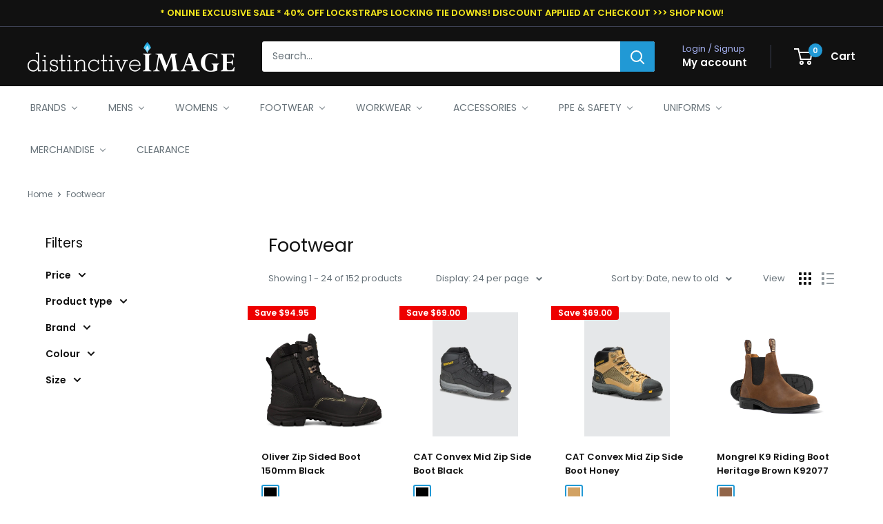

--- FILE ---
content_type: text/html; charset=utf-8
request_url: https://www.distinctiveimage.com.au/collections/footwear
body_size: 86317
content:
<!doctype html>

<html class="no-js" lang="en">
  <head>
    <meta charset="utf-8">
    <meta name="viewport" content="width=device-width, initial-scale=1.0, height=device-height, minimum-scale=1.0, maximum-scale=1.0">
    <meta name="theme-color" content="#2199d5">

    <title>Footwear</title><link rel="canonical" href="https://www.distinctiveimage.com.au/collections/footwear"><link rel="shortcut icon" href="//www.distinctiveimage.com.au/cdn/shop/files/DI_Dot_96x96.png?v=1687141912" type="image/png"><link rel="preload" as="style" href="//www.distinctiveimage.com.au/cdn/shop/t/4/assets/theme.css?v=64896656854714595661761108000">
    <link rel="preload" as="script" href="//www.distinctiveimage.com.au/cdn/shop/t/4/assets/theme.js?v=100952596617660054121761108001">
    <link rel="preconnect" href="https://cdn.shopify.com">
    <link rel="preconnect" href="https://fonts.shopifycdn.com">
    <link rel="dns-prefetch" href="https://productreviews.shopifycdn.com">
    <link rel="dns-prefetch" href="https://ajax.googleapis.com">
    <link rel="dns-prefetch" href="https://maps.googleapis.com">
    <link rel="dns-prefetch" href="https://maps.gstatic.com">

    <meta property="og:type" content="website">
  <meta property="og:title" content="Footwear">
  <meta property="og:image" content="http://www.distinctiveimage.com.au/cdn/shop/files/55-345z_left.jpg?v=1763603016">
  <meta property="og:image:secure_url" content="https://www.distinctiveimage.com.au/cdn/shop/files/55-345z_left.jpg?v=1763603016">
  <meta property="og:image:width" content="1200">
  <meta property="og:image:height" content="1200"><meta property="og:url" content="https://www.distinctiveimage.com.au/collections/footwear">
<meta property="og:site_name" content="Distinctive Image Workwear"><meta name="twitter:card" content="summary"><meta name="twitter:title" content="Footwear">
  <meta name="twitter:description" content="">
  <meta name="twitter:image" content="https://www.distinctiveimage.com.au/cdn/shop/files/55-345z_left_600x600_crop_center.jpg?v=1763603016">
    <link rel="preload" href="//www.distinctiveimage.com.au/cdn/fonts/poppins/poppins_n4.0ba78fa5af9b0e1a374041b3ceaadf0a43b41362.woff2" as="font" type="font/woff2" crossorigin><link rel="preload" href="//www.distinctiveimage.com.au/cdn/fonts/poppins/poppins_n4.0ba78fa5af9b0e1a374041b3ceaadf0a43b41362.woff2" as="font" type="font/woff2" crossorigin><style>
  @font-face {
  font-family: Poppins;
  font-weight: 400;
  font-style: normal;
  font-display: swap;
  src: url("//www.distinctiveimage.com.au/cdn/fonts/poppins/poppins_n4.0ba78fa5af9b0e1a374041b3ceaadf0a43b41362.woff2") format("woff2"),
       url("//www.distinctiveimage.com.au/cdn/fonts/poppins/poppins_n4.214741a72ff2596839fc9760ee7a770386cf16ca.woff") format("woff");
}

  @font-face {
  font-family: Poppins;
  font-weight: 400;
  font-style: normal;
  font-display: swap;
  src: url("//www.distinctiveimage.com.au/cdn/fonts/poppins/poppins_n4.0ba78fa5af9b0e1a374041b3ceaadf0a43b41362.woff2") format("woff2"),
       url("//www.distinctiveimage.com.au/cdn/fonts/poppins/poppins_n4.214741a72ff2596839fc9760ee7a770386cf16ca.woff") format("woff");
}

@font-face {
  font-family: Poppins;
  font-weight: 600;
  font-style: normal;
  font-display: swap;
  src: url("//www.distinctiveimage.com.au/cdn/fonts/poppins/poppins_n6.aa29d4918bc243723d56b59572e18228ed0786f6.woff2") format("woff2"),
       url("//www.distinctiveimage.com.au/cdn/fonts/poppins/poppins_n6.5f815d845fe073750885d5b7e619ee00e8111208.woff") format("woff");
}

@font-face {
  font-family: Poppins;
  font-weight: 400;
  font-style: italic;
  font-display: swap;
  src: url("//www.distinctiveimage.com.au/cdn/fonts/poppins/poppins_i4.846ad1e22474f856bd6b81ba4585a60799a9f5d2.woff2") format("woff2"),
       url("//www.distinctiveimage.com.au/cdn/fonts/poppins/poppins_i4.56b43284e8b52fc64c1fd271f289a39e8477e9ec.woff") format("woff");
}


  @font-face {
  font-family: Poppins;
  font-weight: 700;
  font-style: normal;
  font-display: swap;
  src: url("//www.distinctiveimage.com.au/cdn/fonts/poppins/poppins_n7.56758dcf284489feb014a026f3727f2f20a54626.woff2") format("woff2"),
       url("//www.distinctiveimage.com.au/cdn/fonts/poppins/poppins_n7.f34f55d9b3d3205d2cd6f64955ff4b36f0cfd8da.woff") format("woff");
}

  @font-face {
  font-family: Poppins;
  font-weight: 400;
  font-style: italic;
  font-display: swap;
  src: url("//www.distinctiveimage.com.au/cdn/fonts/poppins/poppins_i4.846ad1e22474f856bd6b81ba4585a60799a9f5d2.woff2") format("woff2"),
       url("//www.distinctiveimage.com.au/cdn/fonts/poppins/poppins_i4.56b43284e8b52fc64c1fd271f289a39e8477e9ec.woff") format("woff");
}

  @font-face {
  font-family: Poppins;
  font-weight: 700;
  font-style: italic;
  font-display: swap;
  src: url("//www.distinctiveimage.com.au/cdn/fonts/poppins/poppins_i7.42fd71da11e9d101e1e6c7932199f925f9eea42d.woff2") format("woff2"),
       url("//www.distinctiveimage.com.au/cdn/fonts/poppins/poppins_i7.ec8499dbd7616004e21155106d13837fff4cf556.woff") format("woff");
}


  :root {
    --default-text-font-size : 15px;
    --base-text-font-size    : 14px;
    --heading-font-family    : Poppins, sans-serif;
    --heading-font-weight    : 400;
    --heading-font-style     : normal;
    --text-font-family       : Poppins, sans-serif;
    --text-font-weight       : 400;
    --text-font-style        : normal;
    --text-font-bolder-weight: 600;
    --text-link-decoration   : underline;

    --text-color               : #677279;
    --text-color-rgb           : 103, 114, 121;
    --heading-color            : #111111;
    --border-color             : #ffffff;
    --border-color-rgb         : 255, 255, 255;
    --form-border-color        : #f2f2f2;
    --accent-color             : #2199d5;
    --accent-color-rgb         : 33, 153, 213;
    --link-color               : #2199d5;
    --link-color-hover         : #176993;
    --background               : #ffffff;
    --secondary-background     : #ffffff;
    --secondary-background-rgb : 255, 255, 255;
    --accent-background        : rgba(33, 153, 213, 0.08);

    --input-background: #ffffff;

    --error-color       : #ff0000;
    --error-background  : rgba(255, 0, 0, 0.07);
    --success-color     : #08d108;
    --success-background: rgba(8, 209, 8, 0.11);

    --primary-button-background      : #111111;
    --primary-button-background-rgb  : 17, 17, 17;
    --primary-button-text-color      : #ffffff;
    --secondary-button-background    : #2199d5;
    --secondary-button-background-rgb: 33, 153, 213;
    --secondary-button-text-color    : #ffffff;

    --header-background      : #111111;
    --header-text-color      : #ffffff;
    --header-light-text-color: #a3afef;
    --header-border-color    : rgba(163, 175, 239, 0.3);
    --header-accent-color    : #2199d5;

    --footer-background-color:    #f3f5f6;
    --footer-heading-text-color:  #111111;
    --footer-body-text-color:     #8a9297;
    --footer-body-text-color-rgb: 138, 146, 151;
    --footer-accent-color:        #2199d5;
    --footer-accent-color-rgb:    33, 153, 213;
    --footer-border:              none;
    
    --flickity-arrow-color: #cccccc;--product-on-sale-accent           : #ee0000;
    --product-on-sale-accent-rgb       : 238, 0, 0;
    --product-on-sale-color            : #ffffff;
    --product-in-stock-color           : #008a00;
    --product-low-stock-color          : #ee0000;
    --product-sold-out-color           : #8a9297;
    --product-custom-label-1-background: #008a00;
    --product-custom-label-1-color     : #ffffff;
    --product-custom-label-2-background: #00a500;
    --product-custom-label-2-color     : #ffffff;
    --product-review-star-color        : #ffbd00;

    --mobile-container-gutter : 20px;
    --desktop-container-gutter: 40px;

    /* Shopify related variables */
    --payment-terms-background-color: #ffffff;
  }
</style>

<script>
  // IE11 does not have support for CSS variables, so we have to polyfill them
  if (!(((window || {}).CSS || {}).supports && window.CSS.supports('(--a: 0)'))) {
    const script = document.createElement('script');
    script.type = 'text/javascript';
    script.src = 'https://cdn.jsdelivr.net/npm/css-vars-ponyfill@2';
    script.onload = function() {
      cssVars({});
    };

    document.getElementsByTagName('head')[0].appendChild(script);
  }
</script>


    <script>window.performance && window.performance.mark && window.performance.mark('shopify.content_for_header.start');</script><meta name="google-site-verification" content="gQh3hwfQHsUIbTkSO5L7ZrvRrMssUsqVL7CyLwe8NTk">
<meta id="shopify-digital-wallet" name="shopify-digital-wallet" content="/53663891610/digital_wallets/dialog">
<meta name="shopify-checkout-api-token" content="cf0bf4fa9fedef084f331caaa3f11343">
<meta id="in-context-paypal-metadata" data-shop-id="53663891610" data-venmo-supported="false" data-environment="production" data-locale="en_US" data-paypal-v4="true" data-currency="AUD">
<link rel="alternate" type="application/atom+xml" title="Feed" href="/collections/footwear.atom" />
<link rel="next" href="/collections/footwear?page=2">
<link rel="alternate" type="application/json+oembed" href="https://www.distinctiveimage.com.au/collections/footwear.oembed">
<script async="async" src="/checkouts/internal/preloads.js?locale=en-AU"></script>
<link rel="preconnect" href="https://shop.app" crossorigin="anonymous">
<script async="async" src="https://shop.app/checkouts/internal/preloads.js?locale=en-AU&shop_id=53663891610" crossorigin="anonymous"></script>
<script id="apple-pay-shop-capabilities" type="application/json">{"shopId":53663891610,"countryCode":"AU","currencyCode":"AUD","merchantCapabilities":["supports3DS"],"merchantId":"gid:\/\/shopify\/Shop\/53663891610","merchantName":"Distinctive Image Workwear","requiredBillingContactFields":["postalAddress","email","phone"],"requiredShippingContactFields":["postalAddress","email","phone"],"shippingType":"shipping","supportedNetworks":["visa","masterCard","amex","jcb"],"total":{"type":"pending","label":"Distinctive Image Workwear","amount":"1.00"},"shopifyPaymentsEnabled":true,"supportsSubscriptions":true}</script>
<script id="shopify-features" type="application/json">{"accessToken":"cf0bf4fa9fedef084f331caaa3f11343","betas":["rich-media-storefront-analytics"],"domain":"www.distinctiveimage.com.au","predictiveSearch":true,"shopId":53663891610,"locale":"en"}</script>
<script>var Shopify = Shopify || {};
Shopify.shop = "diworkwear.myshopify.com";
Shopify.locale = "en";
Shopify.currency = {"active":"AUD","rate":"1.0"};
Shopify.country = "AU";
Shopify.theme = {"name":"Warehouse update Oct 2025","id":146941968538,"schema_name":"Warehouse","schema_version":"6.7.0","theme_store_id":871,"role":"main"};
Shopify.theme.handle = "null";
Shopify.theme.style = {"id":null,"handle":null};
Shopify.cdnHost = "www.distinctiveimage.com.au/cdn";
Shopify.routes = Shopify.routes || {};
Shopify.routes.root = "/";</script>
<script type="module">!function(o){(o.Shopify=o.Shopify||{}).modules=!0}(window);</script>
<script>!function(o){function n(){var o=[];function n(){o.push(Array.prototype.slice.apply(arguments))}return n.q=o,n}var t=o.Shopify=o.Shopify||{};t.loadFeatures=n(),t.autoloadFeatures=n()}(window);</script>
<script>
  window.ShopifyPay = window.ShopifyPay || {};
  window.ShopifyPay.apiHost = "shop.app\/pay";
  window.ShopifyPay.redirectState = null;
</script>
<script id="shop-js-analytics" type="application/json">{"pageType":"collection"}</script>
<script defer="defer" async type="module" src="//www.distinctiveimage.com.au/cdn/shopifycloud/shop-js/modules/v2/client.init-shop-cart-sync_BT-GjEfc.en.esm.js"></script>
<script defer="defer" async type="module" src="//www.distinctiveimage.com.au/cdn/shopifycloud/shop-js/modules/v2/chunk.common_D58fp_Oc.esm.js"></script>
<script defer="defer" async type="module" src="//www.distinctiveimage.com.au/cdn/shopifycloud/shop-js/modules/v2/chunk.modal_xMitdFEc.esm.js"></script>
<script type="module">
  await import("//www.distinctiveimage.com.au/cdn/shopifycloud/shop-js/modules/v2/client.init-shop-cart-sync_BT-GjEfc.en.esm.js");
await import("//www.distinctiveimage.com.au/cdn/shopifycloud/shop-js/modules/v2/chunk.common_D58fp_Oc.esm.js");
await import("//www.distinctiveimage.com.au/cdn/shopifycloud/shop-js/modules/v2/chunk.modal_xMitdFEc.esm.js");

  window.Shopify.SignInWithShop?.initShopCartSync?.({"fedCMEnabled":true,"windoidEnabled":true});

</script>
<script>
  window.Shopify = window.Shopify || {};
  if (!window.Shopify.featureAssets) window.Shopify.featureAssets = {};
  window.Shopify.featureAssets['shop-js'] = {"shop-cart-sync":["modules/v2/client.shop-cart-sync_DZOKe7Ll.en.esm.js","modules/v2/chunk.common_D58fp_Oc.esm.js","modules/v2/chunk.modal_xMitdFEc.esm.js"],"init-fed-cm":["modules/v2/client.init-fed-cm_B6oLuCjv.en.esm.js","modules/v2/chunk.common_D58fp_Oc.esm.js","modules/v2/chunk.modal_xMitdFEc.esm.js"],"shop-cash-offers":["modules/v2/client.shop-cash-offers_D2sdYoxE.en.esm.js","modules/v2/chunk.common_D58fp_Oc.esm.js","modules/v2/chunk.modal_xMitdFEc.esm.js"],"shop-login-button":["modules/v2/client.shop-login-button_QeVjl5Y3.en.esm.js","modules/v2/chunk.common_D58fp_Oc.esm.js","modules/v2/chunk.modal_xMitdFEc.esm.js"],"pay-button":["modules/v2/client.pay-button_DXTOsIq6.en.esm.js","modules/v2/chunk.common_D58fp_Oc.esm.js","modules/v2/chunk.modal_xMitdFEc.esm.js"],"shop-button":["modules/v2/client.shop-button_DQZHx9pm.en.esm.js","modules/v2/chunk.common_D58fp_Oc.esm.js","modules/v2/chunk.modal_xMitdFEc.esm.js"],"avatar":["modules/v2/client.avatar_BTnouDA3.en.esm.js"],"init-windoid":["modules/v2/client.init-windoid_CR1B-cfM.en.esm.js","modules/v2/chunk.common_D58fp_Oc.esm.js","modules/v2/chunk.modal_xMitdFEc.esm.js"],"init-shop-for-new-customer-accounts":["modules/v2/client.init-shop-for-new-customer-accounts_C_vY_xzh.en.esm.js","modules/v2/client.shop-login-button_QeVjl5Y3.en.esm.js","modules/v2/chunk.common_D58fp_Oc.esm.js","modules/v2/chunk.modal_xMitdFEc.esm.js"],"init-shop-email-lookup-coordinator":["modules/v2/client.init-shop-email-lookup-coordinator_BI7n9ZSv.en.esm.js","modules/v2/chunk.common_D58fp_Oc.esm.js","modules/v2/chunk.modal_xMitdFEc.esm.js"],"init-shop-cart-sync":["modules/v2/client.init-shop-cart-sync_BT-GjEfc.en.esm.js","modules/v2/chunk.common_D58fp_Oc.esm.js","modules/v2/chunk.modal_xMitdFEc.esm.js"],"shop-toast-manager":["modules/v2/client.shop-toast-manager_DiYdP3xc.en.esm.js","modules/v2/chunk.common_D58fp_Oc.esm.js","modules/v2/chunk.modal_xMitdFEc.esm.js"],"init-customer-accounts":["modules/v2/client.init-customer-accounts_D9ZNqS-Q.en.esm.js","modules/v2/client.shop-login-button_QeVjl5Y3.en.esm.js","modules/v2/chunk.common_D58fp_Oc.esm.js","modules/v2/chunk.modal_xMitdFEc.esm.js"],"init-customer-accounts-sign-up":["modules/v2/client.init-customer-accounts-sign-up_iGw4briv.en.esm.js","modules/v2/client.shop-login-button_QeVjl5Y3.en.esm.js","modules/v2/chunk.common_D58fp_Oc.esm.js","modules/v2/chunk.modal_xMitdFEc.esm.js"],"shop-follow-button":["modules/v2/client.shop-follow-button_CqMgW2wH.en.esm.js","modules/v2/chunk.common_D58fp_Oc.esm.js","modules/v2/chunk.modal_xMitdFEc.esm.js"],"checkout-modal":["modules/v2/client.checkout-modal_xHeaAweL.en.esm.js","modules/v2/chunk.common_D58fp_Oc.esm.js","modules/v2/chunk.modal_xMitdFEc.esm.js"],"shop-login":["modules/v2/client.shop-login_D91U-Q7h.en.esm.js","modules/v2/chunk.common_D58fp_Oc.esm.js","modules/v2/chunk.modal_xMitdFEc.esm.js"],"lead-capture":["modules/v2/client.lead-capture_BJmE1dJe.en.esm.js","modules/v2/chunk.common_D58fp_Oc.esm.js","modules/v2/chunk.modal_xMitdFEc.esm.js"],"payment-terms":["modules/v2/client.payment-terms_Ci9AEqFq.en.esm.js","modules/v2/chunk.common_D58fp_Oc.esm.js","modules/v2/chunk.modal_xMitdFEc.esm.js"]};
</script>
<script>(function() {
  var isLoaded = false;
  function asyncLoad() {
    if (isLoaded) return;
    isLoaded = true;
    var urls = ["https:\/\/app.popt.in\/pixel.js?id=229615cc568eb\u0026shop=diworkwear.myshopify.com"];
    for (var i = 0; i < urls.length; i++) {
      var s = document.createElement('script');
      s.type = 'text/javascript';
      s.async = true;
      s.src = urls[i];
      var x = document.getElementsByTagName('script')[0];
      x.parentNode.insertBefore(s, x);
    }
  };
  if(window.attachEvent) {
    window.attachEvent('onload', asyncLoad);
  } else {
    window.addEventListener('load', asyncLoad, false);
  }
})();</script>
<script id="__st">var __st={"a":53663891610,"offset":39600,"reqid":"e069d569-8dbc-431d-ac50-8d44b254d564-1769301555","pageurl":"www.distinctiveimage.com.au\/collections\/footwear","u":"3e64e73d2aad","p":"collection","rtyp":"collection","rid":293353980058};</script>
<script>window.ShopifyPaypalV4VisibilityTracking = true;</script>
<script id="captcha-bootstrap">!function(){'use strict';const t='contact',e='account',n='new_comment',o=[[t,t],['blogs',n],['comments',n],[t,'customer']],c=[[e,'customer_login'],[e,'guest_login'],[e,'recover_customer_password'],[e,'create_customer']],r=t=>t.map((([t,e])=>`form[action*='/${t}']:not([data-nocaptcha='true']) input[name='form_type'][value='${e}']`)).join(','),a=t=>()=>t?[...document.querySelectorAll(t)].map((t=>t.form)):[];function s(){const t=[...o],e=r(t);return a(e)}const i='password',u='form_key',d=['recaptcha-v3-token','g-recaptcha-response','h-captcha-response',i],f=()=>{try{return window.sessionStorage}catch{return}},m='__shopify_v',_=t=>t.elements[u];function p(t,e,n=!1){try{const o=window.sessionStorage,c=JSON.parse(o.getItem(e)),{data:r}=function(t){const{data:e,action:n}=t;return t[m]||n?{data:e,action:n}:{data:t,action:n}}(c);for(const[e,n]of Object.entries(r))t.elements[e]&&(t.elements[e].value=n);n&&o.removeItem(e)}catch(o){console.error('form repopulation failed',{error:o})}}const l='form_type',E='cptcha';function T(t){t.dataset[E]=!0}const w=window,h=w.document,L='Shopify',v='ce_forms',y='captcha';let A=!1;((t,e)=>{const n=(g='f06e6c50-85a8-45c8-87d0-21a2b65856fe',I='https://cdn.shopify.com/shopifycloud/storefront-forms-hcaptcha/ce_storefront_forms_captcha_hcaptcha.v1.5.2.iife.js',D={infoText:'Protected by hCaptcha',privacyText:'Privacy',termsText:'Terms'},(t,e,n)=>{const o=w[L][v],c=o.bindForm;if(c)return c(t,g,e,D).then(n);var r;o.q.push([[t,g,e,D],n]),r=I,A||(h.body.append(Object.assign(h.createElement('script'),{id:'captcha-provider',async:!0,src:r})),A=!0)});var g,I,D;w[L]=w[L]||{},w[L][v]=w[L][v]||{},w[L][v].q=[],w[L][y]=w[L][y]||{},w[L][y].protect=function(t,e){n(t,void 0,e),T(t)},Object.freeze(w[L][y]),function(t,e,n,w,h,L){const[v,y,A,g]=function(t,e,n){const i=e?o:[],u=t?c:[],d=[...i,...u],f=r(d),m=r(i),_=r(d.filter((([t,e])=>n.includes(e))));return[a(f),a(m),a(_),s()]}(w,h,L),I=t=>{const e=t.target;return e instanceof HTMLFormElement?e:e&&e.form},D=t=>v().includes(t);t.addEventListener('submit',(t=>{const e=I(t);if(!e)return;const n=D(e)&&!e.dataset.hcaptchaBound&&!e.dataset.recaptchaBound,o=_(e),c=g().includes(e)&&(!o||!o.value);(n||c)&&t.preventDefault(),c&&!n&&(function(t){try{if(!f())return;!function(t){const e=f();if(!e)return;const n=_(t);if(!n)return;const o=n.value;o&&e.removeItem(o)}(t);const e=Array.from(Array(32),(()=>Math.random().toString(36)[2])).join('');!function(t,e){_(t)||t.append(Object.assign(document.createElement('input'),{type:'hidden',name:u})),t.elements[u].value=e}(t,e),function(t,e){const n=f();if(!n)return;const o=[...t.querySelectorAll(`input[type='${i}']`)].map((({name:t})=>t)),c=[...d,...o],r={};for(const[a,s]of new FormData(t).entries())c.includes(a)||(r[a]=s);n.setItem(e,JSON.stringify({[m]:1,action:t.action,data:r}))}(t,e)}catch(e){console.error('failed to persist form',e)}}(e),e.submit())}));const S=(t,e)=>{t&&!t.dataset[E]&&(n(t,e.some((e=>e===t))),T(t))};for(const o of['focusin','change'])t.addEventListener(o,(t=>{const e=I(t);D(e)&&S(e,y())}));const B=e.get('form_key'),M=e.get(l),P=B&&M;t.addEventListener('DOMContentLoaded',(()=>{const t=y();if(P)for(const e of t)e.elements[l].value===M&&p(e,B);[...new Set([...A(),...v().filter((t=>'true'===t.dataset.shopifyCaptcha))])].forEach((e=>S(e,t)))}))}(h,new URLSearchParams(w.location.search),n,t,e,['guest_login'])})(!0,!0)}();</script>
<script integrity="sha256-4kQ18oKyAcykRKYeNunJcIwy7WH5gtpwJnB7kiuLZ1E=" data-source-attribution="shopify.loadfeatures" defer="defer" src="//www.distinctiveimage.com.au/cdn/shopifycloud/storefront/assets/storefront/load_feature-a0a9edcb.js" crossorigin="anonymous"></script>
<script crossorigin="anonymous" defer="defer" src="//www.distinctiveimage.com.au/cdn/shopifycloud/storefront/assets/shopify_pay/storefront-65b4c6d7.js?v=20250812"></script>
<script data-source-attribution="shopify.dynamic_checkout.dynamic.init">var Shopify=Shopify||{};Shopify.PaymentButton=Shopify.PaymentButton||{isStorefrontPortableWallets:!0,init:function(){window.Shopify.PaymentButton.init=function(){};var t=document.createElement("script");t.src="https://www.distinctiveimage.com.au/cdn/shopifycloud/portable-wallets/latest/portable-wallets.en.js",t.type="module",document.head.appendChild(t)}};
</script>
<script data-source-attribution="shopify.dynamic_checkout.buyer_consent">
  function portableWalletsHideBuyerConsent(e){var t=document.getElementById("shopify-buyer-consent"),n=document.getElementById("shopify-subscription-policy-button");t&&n&&(t.classList.add("hidden"),t.setAttribute("aria-hidden","true"),n.removeEventListener("click",e))}function portableWalletsShowBuyerConsent(e){var t=document.getElementById("shopify-buyer-consent"),n=document.getElementById("shopify-subscription-policy-button");t&&n&&(t.classList.remove("hidden"),t.removeAttribute("aria-hidden"),n.addEventListener("click",e))}window.Shopify?.PaymentButton&&(window.Shopify.PaymentButton.hideBuyerConsent=portableWalletsHideBuyerConsent,window.Shopify.PaymentButton.showBuyerConsent=portableWalletsShowBuyerConsent);
</script>
<script data-source-attribution="shopify.dynamic_checkout.cart.bootstrap">document.addEventListener("DOMContentLoaded",(function(){function t(){return document.querySelector("shopify-accelerated-checkout-cart, shopify-accelerated-checkout")}if(t())Shopify.PaymentButton.init();else{new MutationObserver((function(e,n){t()&&(Shopify.PaymentButton.init(),n.disconnect())})).observe(document.body,{childList:!0,subtree:!0})}}));
</script>
<link id="shopify-accelerated-checkout-styles" rel="stylesheet" media="screen" href="https://www.distinctiveimage.com.au/cdn/shopifycloud/portable-wallets/latest/accelerated-checkout-backwards-compat.css" crossorigin="anonymous">
<style id="shopify-accelerated-checkout-cart">
        #shopify-buyer-consent {
  margin-top: 1em;
  display: inline-block;
  width: 100%;
}

#shopify-buyer-consent.hidden {
  display: none;
}

#shopify-subscription-policy-button {
  background: none;
  border: none;
  padding: 0;
  text-decoration: underline;
  font-size: inherit;
  cursor: pointer;
}

#shopify-subscription-policy-button::before {
  box-shadow: none;
}

      </style>

<script>window.performance && window.performance.mark && window.performance.mark('shopify.content_for_header.end');</script>

    <link rel="stylesheet" href="//www.distinctiveimage.com.au/cdn/shop/t/4/assets/theme.css?v=64896656854714595661761108000">

    <script type="application/ld+json">
  {
    "@context": "https://schema.org",
    "@type": "BreadcrumbList",
    "itemListElement": [{
        "@type": "ListItem",
        "position": 1,
        "name": "Home",
        "item": "https://www.distinctiveimage.com.au"
      },{
            "@type": "ListItem",
            "position": 2,
            "name": "Footwear",
            "item": "https://www.distinctiveimage.com.au/collections/footwear"
          }]
  }
</script>

    <script>
      // This allows to expose several variables to the global scope, to be used in scripts
      window.theme = {
        pageType: "collection",
        cartCount: 0,
        moneyFormat: "${{amount}}",
        moneyWithCurrencyFormat: "${{amount}} AUD",
        currencyCodeEnabled: false,
        showDiscount: true,
        discountMode: "saving",
        cartType: "drawer"
      };

      window.routes = {
        rootUrl: "\/",
        rootUrlWithoutSlash: '',
        cartUrl: "\/cart",
        cartAddUrl: "\/cart\/add",
        cartChangeUrl: "\/cart\/change",
        searchUrl: "\/search",
        productRecommendationsUrl: "\/recommendations\/products"
      };

      window.languages = {
        productRegularPrice: "Regular price",
        productSalePrice: "Sale price",
        collectionOnSaleLabel: "Save {{savings}}",
        productFormUnavailable: "Unavailable",
        productFormAddToCart: "Add to cart",
        productFormPreOrder: "Pre-order",
        productFormSoldOut: "Sold out",
        productAdded: "Product has been added to your cart",
        productAddedShort: "Added!",
        shippingEstimatorNoResults: "No shipping could be found for your address.",
        shippingEstimatorOneResult: "There is one shipping rate for your address:",
        shippingEstimatorMultipleResults: "There are {{count}} shipping rates for your address:",
        shippingEstimatorErrors: "There are some errors:"
      };

      document.documentElement.className = document.documentElement.className.replace('no-js', 'js');
    </script><script src="//www.distinctiveimage.com.au/cdn/shop/t/4/assets/theme.js?v=100952596617660054121761108001" defer></script>
    <script src="//www.distinctiveimage.com.au/cdn/shop/t/4/assets/custom.js?v=102476495355921946141761108001" defer></script><script>
        (function () {
          window.onpageshow = function() {
            // We force re-freshing the cart content onpageshow, as most browsers will serve a cache copy when hitting the
            // back button, which cause staled data
            document.documentElement.dispatchEvent(new CustomEvent('cart:refresh', {
              bubbles: true,
              detail: {scrollToTop: false}
            }));
          };
        })();
      </script><!-- BEGIN app block: shopify://apps/xo-gallery/blocks/xo-gallery-seo/e61dfbaa-1a75-4e4e-bffc-324f17325251 --><!-- XO Gallery SEO -->

<!-- End: XO Gallery SEO -->


<!-- END app block --><!-- BEGIN app block: shopify://apps/ymq-product-options-variants/blocks/app-embed/86b91121-1f62-4e27-9812-b70a823eb918 -->
    <!-- BEGIN app snippet: option.v1 --><script>
    function before_page_load_function(e,t=!1){var o=[],n=!1;if(e.items.forEach((e=>{e.properties&&(e.properties.hasOwnProperty("_YmqOptionVariant")||e.properties.hasOwnProperty("_YmqItemHide"))?(n=!0,o.push(0)):o.push(e.quantity)})),n){if(t)(t=document.createElement("style")).id="before-page-load-dom",t.type="text/css",t.innerHTML="html::before{content: ' ';width: 100%;height: 100%;background-color: #fff;position: fixed;top: 0;left: 0;z-index: 999999;display:block !important;}",document.getElementsByTagName("html").item(0).appendChild(t);fetch(`/cart/update.js?timestamp=${Date.now()}`,{method:"POST",headers:{"Content-Type":"application/json"},body:JSON.stringify({updates:o})}).then((e=>e.json())).then((e=>{location.reload()})).catch((e=>{t&&document.getElementById("before-page-load-dom").remove()}))}}before_page_load_function({"note":null,"attributes":{},"original_total_price":0,"total_price":0,"total_discount":0,"total_weight":0.0,"item_count":0,"items":[],"requires_shipping":false,"currency":"AUD","items_subtotal_price":0,"cart_level_discount_applications":[],"checkout_charge_amount":0},!0),fetch(`/cart.js?timestamp=${Date.now()}`,{method:"GET"}).then((e=>e.json())).then((e=>{before_page_load_function(e)}));
</script>


	<style id="ymq-checkout-button-protect">
		[name="checkout"],[name="chekout"], a[href^="/checkout"], a[href="/account/login"].cart__submit, button[type="submit"].btn-order, a.btn.cart__checkout, a.cart__submit, .wc-proceed-to-checkout button, #cart_form .buttons .btn-primary, .ymq-checkout-button{
        	pointer-events: none;
        }
	</style>
	<script>
		function ymq_ready(fn){
			if(document.addEventListener){
				document.addEventListener('DOMContentLoaded',function(){
					document.removeEventListener('DOMContentLoaded',arguments.callee,false);
					fn();
				},false);
			}else if(document.attachEvent){
				document.attachEvent('onreadystatechange',function(){
					if(document.readyState=='complete'){
						document.detachEvent('onreadystatechange',arguments.callee);
						fn();
					}
				});
			}
		}
		ymq_ready(() => {
			setTimeout(function() {
				var ymq_checkout_button_protect = document.getElementById("ymq-checkout-button-protect");
				ymq_checkout_button_protect.remove();
			}, 100);
		})
    </script> 


 

 

 

 










<link href='https://cdn.shopify.com/s/files/1/0411/8639/4277/t/11/assets/ymq-option.css?v=1.1' rel='stylesheet' type="text/css" media="all"> 

<link href='https://option.ymq.cool/option/bottom.css' rel='stylesheet' type="text/css" media="all"> 


<style id="ymq-jsstyle"></style> 

<style id="bndlr-loaded"></style>

<script data-asyncLoad="asyncLoad" data-mw4M5Ya3iFNARE4t="mw4M5Ya3iFNARE4t"> 

    window.bundlerLoaded = true;

	window.ymq_option = window.ymq_option || {}; 

	ymq_option.shop = `diworkwear.myshopify.com`;
    
    ymq_option.version = 1; 

	ymq_option.token = `e4c18b083bb61c558fe31ebf718c4220983528df436126b46d2b4950a95fc3e1`; 

	ymq_option.timestamp = `1769301555`; 

	ymq_option.customer_id = ``; 

	ymq_option.page = `collection`; 
    
    ymq_option.cart = {"note":null,"attributes":{},"original_total_price":0,"total_price":0,"total_discount":0,"total_weight":0.0,"item_count":0,"items":[],"requires_shipping":false,"currency":"AUD","items_subtotal_price":0,"cart_level_discount_applications":[],"checkout_charge_amount":0};

    ymq_option.country = {
        iso_code: `AU`,
        currency: `AUD`,
        name: `Australia`
    };
    

	ymq_option.ymq_option_branding = {}; 
	  
		ymq_option.ymq_option_branding = {"button":{"--button-background-checked-color":"#000000","--button-background-color":"#FFFFFF","--button-background-disabled-color":"#FFFFFF","--button-border-checked-color":"#000000","--button-border-color":"#000000","--button-border-disabled-color":"#000000","--button-font-checked-color":"#FFFFFF","--button-font-disabled-color":"#cccccc","--button-font-color":"#000000","--button-border-radius":"4","--button-font-size":"16","--button-line-height":"20","--button-margin-l-r":"4","--button-margin-u-d":"4","--button-padding-l-r":"16","--button-padding-u-d":"10"},"radio":{"--radio-border-color":"#BBC1E1","--radio-border-checked-color":"#BBC1E1","--radio-border-disabled-color":"#BBC1E1","--radio-border-hover-color":"#BBC1E1","--radio-background-color":"#FFFFFF","--radio-background-checked-color":"#275EFE","--radio-background-disabled-color":"#E1E6F9","--radio-background-hover-color":"#FFFFFF","--radio-inner-color":"#E1E6F9","--radio-inner-checked-color":"#FFFFFF","--radio-inner-disabled-color":"#FFFFFF"},"input":{"--input-background-checked-color":"#FFFFFF","--input-background-color":"#FFFFFF","--input-border-checked-color":"#000000","--input-border-color":"#717171","--input-font-checked-color":"#000000","--input-font-color":"#000000","--input-border-radius":"4","--input-font-size":"14","--input-padding-l-r":"16","--input-padding-u-d":"9","--input-width":"100","--input-max-width":"400"},"select":{"--select-border-color":"#000000","--select-border-checked-color":"#000000","--select-background-color":"#FFFFFF","--select-background-checked-color":"#FFFFFF","--select-font-color":"#000000","--select-font-checked-color":"#000000","--select-option-background-color":"#FFFFFF","--select-option-background-checked-color":"#F5F9FF","--select-option-background-disabled-color":"#FFFFFF","--select-option-font-color":"#000000","--select-option-font-checked-color":"#000000","--select-option-font-disabled-color":"#CCCCCC","--select-padding-u-d":"9","--select-padding-l-r":"16","--select-option-padding-u-d":"9","--select-option-padding-l-r":"16","--select-width":"100","--select-max-width":"400","--select-font-size":"14","--select-border-radius":"0"},"multiple":{"--multiple-background-color":"#F5F9FF","--multiple-font-color":"#000000","--multiple-padding-u-d":"2","--multiple-padding-l-r":"8","--multiple-font-size":"12","--multiple-border-radius":"0"},"img":{"--img-border-color":"#E1E1E1","--img-border-checked-color":"#000000","--img-border-disabled-color":"#000000","--img-width":"50","--img-height":"50","--img-margin-u-d":"2","--img-margin-l-r":"2","--img-border-radius":"4"},"upload":{"--upload-background-color":"#409EFF","--upload-font-color":"#FFFFFF","--upload-border-color":"#409EFF","--upload-padding-u-d":"12","--upload-padding-l-r":"20","--upload-font-size":"12","--upload-border-radius":"4"},"cart":{"--cart-border-color":"#000000","--buy-border-color":"#000000","--cart-border-hover-color":"#000000","--buy-border-hover-color":"#000000","--cart-background-color":"#000000","--buy-background-color":"#000000","--cart-background-hover-color":"#000000","--buy-background-hover-color":"#000000","--cart-font-color":"#FFFFFF","--buy-font-color":"#FFFFFF","--cart-font-hover-color":"#FFFFFF","--buy-font-hover-color":"#FFFFFF","--cart-padding-u-d":"12","--cart-padding-l-r":"16","--buy-padding-u-d":"12","--buy-padding-l-r":"16","--cart-margin-u-d":"4","--cart-margin-l-r":"0","--buy-margin-u-d":"4","--buy-margin-l-r":"0","--cart-width":"100","--cart-max-width":"800","--buy-width":"100","--buy-max-width":"800","--cart-font-size":"14","--cart-border-radius":"0","--buy-font-size":"14","--buy-border-radius":"0"},"quantity":{"--quantity-border-color":"#A6A3A3","--quantity-font-color":"#000000","--quantity-background-color":"#FFFFFF","--quantity-width":"150","--quantity-height":"40","--quantity-font-size":"14","--quantity-border-radius":"0"},"global":{"--global-title-color":"#000000","--global-help-color":"#000000","--global-error-color":"#DC3545","--global-title-font-size":"14","--global-help-font-size":"12","--global-error-font-size":"12","--global-margin-top":"0","--global-margin-bottom":"20","--global-margin-left":"0","--global-margin-right":"0","--global-title-margin-top":"0","--global-title-margin-bottom":"5","--global-title-margin-left":"0","--global-title-margin-right":"0","--global-help-margin-top":"5","--global-help-margin-bottom":"0","--global-help-margin-left":"0","--global-help-margin-right":"0","--global-error-margin-top":"5","--global-error-margin-bottom":"0","--global-error-margin-left":"0","--global-error-margin-right":"0"},"discount":{"--new-discount-normal-color":"#1878B9","--new-discount-error-color":"#E22120","--new-discount-layout":"flex-end"},"lan":{"require":"This is a required field.","email":"Please enter a valid email address.","phone":"Please enter the correct phone.","number":"Please enter an number.","integer":"Please enter an integer.","min_char":"Please enter no less than %s characters.","max_char":"Please enter no more than %s characters.","max_s":"Please choose less than %s options.","min_s":"Please choose more than %s options.","total_s":"Please choose %s options.","min":"Please enter no less than %s.","max":"Please enter no more than %s.","currency":"AUD","sold_out":"sold out","please_choose":"Please choose","add_to_cart":"ADD TO CART","buy_it_now":"BUY IT NOW","add_price_text":"Selection will add %s to the price","discount_code":"Discount code","application":"Apply","discount_error1":"Enter a valid discount code","discount_error2":"discount code isn't valid for the items in your cart"},"price":{"--price-border-color":"#000000","--price-background-color":"#FFFFFF","--price-font-color":"#000000","--price-price-font-color":"#03de90","--price-padding-u-d":"9","--price-padding-l-r":"16","--price-width":"100","--price-max-width":"400","--price-font-size":"14","--price-border-radius":"0"},"extra":{"is_show":"0","plan":1,"quantity-box":"0","price-value":"3,4,15,6,16,7","variant-original-margin-bottom":"15","strong-dorp-down":0,"radio-unchecked":1,"close-cart-rate":1,"automic-swatch-ajax":1,"img-option-bigger":0,"add-button-reload":1,"version":200,"img_cdn":1,"show_wholesale_pricing_fixed":0,"real-time-upload":1,"buy-now-new":1,"option_value_split":", ","form-box-new":1,"tooltip_type":"none","checkout-discount":0}}; 
	 
        
    
    
    
        
        
        	ymq_option[`ymq_extra_0`] = {};
        
    
        
        
        	ymq_option[`ymq_extra_1`] = {"item":{}};
        
    
        
        
    
        
        
    
        
        
    
        
        
    
        
        
    
        
        
    
        
        
    
        
        
    
    

	
</script>
<script src="https://cdn.shopify.com/extensions/019bc965-bf41-7b39-82a0-ee7dab36fa4a/ymq-product-options-variants-420/assets/spotlight.js" defer></script>

    
        <script src="https://cdn.shopify.com/extensions/019bc965-bf41-7b39-82a0-ee7dab36fa4a/ymq-product-options-variants-420/assets/ymq-option.js" defer></script>
    
<!-- END app snippet -->


<!-- END app block --><!-- BEGIN app block: shopify://apps/buddha-mega-menu-navigation/blocks/megamenu/dbb4ce56-bf86-4830-9b3d-16efbef51c6f -->
<script>
        var productImageAndPrice = [],
            collectionImages = [],
            articleImages = [],
            mmLivIcons = false,
            mmFlipClock = false,
            mmFixesUseJquery = false,
            mmNumMMI = 10,
            mmSchemaTranslation = {},
            mmMenuStrings =  {"menuStrings":{"default":{"BRANDS":"BRANDS","A-F":"A-F","AS COLOUR":"AS COLOUR","AUSSIE PACIFIC":"AUSSIE PACIFIC","BATA":"BATA","BISLEY":"BISLEY","BIZ COLLECTION":"BIZ COLLECTION","BLUNDSTONE":"BLUNDSTONE","CITY COLLECTION":"CITY COLLECTION","DNC":"DNC","FAST AID":"FAST AID","FIFTY FIFTY":"FIFTY FIFTY","FLEXFIT":"FLEXFIT","FXD":"FXD","G-M":"G-M","GRACE COLLECTION":"GRACE COLLECTION","GRVL":"GRVL","HARD YAKKA":"HARD YAKKA","JB'S WEAR":"JB'S WEAR","KING GEE":"KING GEE","LEGEND":"LEGEND","LINQ HEIGHT SAFETY":"LINQ HEIGHT SAFETY","LOCKSTRAPS":"LOCKSTRAPS","MAGNUM":"MAGNUM","MAXCOOL":"MAXCOOL","MONGREL":"MONGREL","N-P":"N-P","NEW BALANCE":"NEW BALANCE","OLIVER":"OLIVER","PILBARA MENS":"PILBARA MENS","PILBARA WOMENS":"PILBARA WOMENS","PILBARA KIDS":"PILBARA KIDS","PORTWEST":"PORTWEST","PRO CHOICE SAFETY":"PRO CHOICE SAFETY","PUMA":"PUMA","P-T":"P-T","REDBACK":"REDBACK","RITEMATE":"RITEMATE","SAFE STYLE":"SAFE STYLE","SCRUBNESS":"SCRUBNESS","SP ARMS":"SP ARMS","STEEL BLUE":"STEEL BLUE","SYZMIK":"SYZMIK","THORZT":"THORZT","UNIT":"UNIT","WORKCRAFT":"WORKCRAFT","TOP BRANDS":"TOP BRANDS","MENS":"MENS","FOOTWEAR":"FOOTWEAR","NEW ARRIVALS":"NEW ARRIVALS","SAFETY BOOTS":"SAFETY BOOTS","SAFETY SHOES":"SAFETY SHOES","NON-SAFETY":"NON-SAFETY","AIRPORT FRIENDLY":"AIRPORT FRIENDLY","ANTI-STATIC":"ANTI-STATIC","AUSTRALIAN MADE":"AUSTRALIAN MADE","COMPOSITE TOE CAP":"COMPOSITE TOE CAP","DRESS BOOT":"DRESS BOOT","ELASTIC SIDE":"ELASTIC SIDE","GUMBOOTS":"GUMBOOTS","HEALTHCARE":"HEALTHCARE","HEAT RESISTANT":"HEAT RESISTANT","HOSPITALITY":"HOSPITALITY","LACE UP":"LACE UP","SCUFF & BUMP CAP":"SCUFF & BUMP CAP","STEEL CAP BOOTS":"STEEL CAP BOOTS","VEGAN":"VEGAN","WATER RESISTANT":"WATER RESISTANT","ZIP SIDE":"ZIP SIDE","SHOP ALL":"SHOP ALL","WORKWEAR":"WORKWEAR","COVERALL":"COVERALL","CUFFED PANTS":"CUFFED PANTS","DENIM":"DENIM","FLANNEL":"FLANNEL","HI VIS":"HI VIS","HOODIES":"HOODIES","JACKETS":"JACKETS","JUMPERS":"JUMPERS","PANTS":"PANTS","PILBARAS":"PILBARAS","POLOS":"POLOS","RAINWEAR":"RAINWEAR","SHIRTS":"SHIRTS","SHORTS":"SHORTS","SINGLETS":"SINGLETS","T-SHIRTS":"T-SHIRTS","TRACK PANTS":"TRACK PANTS","VESTS":"VESTS","ACCESSORIES":"ACCESSORIES","BEANIES":"BEANIES","BELTS":"BELTS","FACE & BODY":"FACE & BODY","HATS":"HATS","HYDRATION":"HYDRATION","SOCKS":"SOCKS","TOWELS":"TOWELS","UNDERWEAR":"UNDERWEAR","WOMENS":"WOMENS","JACKETS & VESTS":"JACKETS & VESTS","ELASTIC SIDED":"ELASTIC SIDED","STEEL CAP":"STEEL CAP","WOMENS & KIDS":"WOMENS & KIDS","KIDS BOOTS":"KIDS BOOTS","FOOTWEAR ACCESSORIES":"FOOTWEAR ACCESSORIES","BAMBOO SOCKS":"BAMBOO SOCKS","BOOT COVERS":"BOOT COVERS","BOOT SPRAY":"BOOT SPRAY","FOOTBEDS":"FOOTBEDS","FOOTWEAR BRANDS":"FOOTWEAR BRANDS","HI VIS PINK":"HI VIS PINK","HI VIS HOODIES":"HI VIS HOODIES","HI VIS JACKETS":"HI VIS JACKETS","HI VIS JUMPERS":"HI VIS JUMPERS","HI VIS KIDS":"HI VIS KIDS","HI VIS POLOS":"HI VIS POLOS","HI VIS SHIRTS":"HI VIS SHIRTS","HI VIS TEES & SINGLETS":"HI VIS TEES & SINGLETS","HI VIS VESTS":"HI VIS VESTS","TAPED PANTS":"TAPED PANTS","WOMENS HI VIS":"WOMENS HI VIS","KIDS":"KIDS","TOPS":"TOPS","SHORTS & PANTS":"SHORTS & PANTS","HOODIES & JACKETS":"HOODIES & JACKETS","HEADWEAR":"HEADWEAR","CAPS":"CAPS","BUCKET HATS":"BUCKET HATS","STRAW HATS":"STRAW HATS","KIDS HATS":"KIDS HATS","WORKWEAR ACCESSORIES":"WORKWEAR ACCESSORIES","BAGS":"BAGS","PPE & SAFETY":"PPE & SAFETY","FIRST AID":"FIRST AID","FIRST AID KITS":"FIRST AID KITS","HAND PROTECTION":"HAND PROTECTION","COTTON RANGE":"COTTON RANGE","LEATHER RANGE":"LEATHER RANGE","PVC RANGE":"PVC RANGE","SYNTHETIC DIPPED RANGE":"SYNTHETIC DIPPED RANGE","CUT RESISTANT RANGE":"CUT RESISTANT RANGE","CHEMICAL RESISTANT RANGE":"CHEMICAL RESISTANT RANGE","HAND ACCESSORIES":"HAND ACCESSORIES","HEARING PROTECTION":"HEARING PROTECTION","DISPOSABLE EARPLUGS":"DISPOSABLE EARPLUGS","EARMUFFS":"EARMUFFS","HEADBAND EARPLUGS":"HEADBAND EARPLUGS","HEIGHT SAFETY":"HEIGHT SAFETY","HARNESS":"HARNESS","HEIGHT SAFETY ACC":"HEIGHT SAFETY ACC","PROTECTIVE EYEWEAR":"PROTECTIVE EYEWEAR","SAFETY GLASSES":"SAFETY GLASSES","SUNGLASSES":"SUNGLASSES","POLARISED GLASSES":"POLARISED GLASSES","PROTECTIVE HEADWEAR":"PROTECTIVE HEADWEAR","HARD HATS":"HARD HATS","HARD HAT ACCESSORIES":"HARD HAT ACCESSORIES","BUMP CAPS":"BUMP CAPS","FACE PROTECTION":"FACE PROTECTION","WINTER HATS":"WINTER HATS","PROTECTIVE WORKWEAR":"PROTECTIVE WORKWEAR","DISPOSABLE PROTECTION":"DISPOSABLE PROTECTION","RESPIRATORY PROTECTION":"RESPIRATORY PROTECTION","DISPOSABLE RESPIRATORY":"DISPOSABLE RESPIRATORY","SUN SAFETY":"SUN SAFETY","DRINK BOTTLES":"DRINK BOTTLES","SUN SLEEVES":"SUN SLEEVES","NECK GAITER":"NECK GAITER","UNIFORMS":"UNIFORMS","CORPORATE":"CORPORATE","WOMENS TOPS":"WOMENS TOPS","MENS TOPS":"MENS TOPS","WOMENS BOTTOMS":"WOMENS BOTTOMS","MENS BOTTOMS":"MENS BOTTOMS","HEALTH & BEAUTY":"HEALTH & BEAUTY","SCRUBS":"SCRUBS","SCRUB TOPS":"SCRUB TOPS","SCRUB PANTS":"SCRUB PANTS","PRINTED SCRUBS":"PRINTED SCRUBS","CHRISTMAS SCRUBS":"CHRISTMAS SCRUBS","INDIGENOUS SCRUBS":"INDIGENOUS SCRUBS","TUNICS":"TUNICS","LAB COATS":"LAB COATS","HEALTH ADMIN":"HEALTH ADMIN","DENTAL":"DENTAL","SCRUBS SALE":"SCRUBS SALE","APRONS":"APRONS","CHEFS JACKETS":"CHEFS JACKETS","CHEF'S PANTS":"CHEF'S PANTS","CHEF'S CAPS":"CHEF'S CAPS","DUST COATS":"DUST COATS","RAIL":"RAIL","RAIL JACKETS":"RAIL JACKETS","RAIL SHIRTS":"RAIL SHIRTS","RAIL VESTS":"RAIL VESTS","FIRE ARMOUR":"FIRE ARMOUR","FR RATED JACKETS":"FR RATED JACKETS","FR RATED PANTS":"FR RATED PANTS","FR RATED SHIRTS":"FR RATED SHIRTS","BRANDING":"BRANDING","DECORATION SERVICES":"DECORATION SERVICES","FAQ'S":"FAQ'S","CUSTOM BRANDING ENQUIRY FORM":"CUSTOM BRANDING ENQUIRY FORM","MERCHANDISE BRIEF FORM":"MERCHANDISE BRIEF FORM","SPECIALTY EVENTS":"SPECIALTY EVENTS","HARMONY DAY":"HARMONY DAY","HARMONY DAY ADULTS":"HARMONY DAY ADULTS","HARMONY DAY KIDS":"HARMONY DAY KIDS","HARMONY DAY TODDLERS":"HARMONY DAY TODDLERS","HARMONY DAY ACCESSORIES":"HARMONY DAY ACCESSORIES","PINK OCTOBER":"PINK OCTOBER","RSA VESTS":"RSA VESTS","MERCHANDISE":"MERCHANDISE","CUSTOM PRODUCT PACKS":"CUSTOM PRODUCT PACKS","BARWARE":"BARWARE","BEACH TOWELS":"BEACH TOWELS","COOLER BAGS":"COOLER BAGS","PICNIC RUGS":"PICNIC RUGS","STUBBY HOLDERS":"STUBBY HOLDERS","UMBRELLAS":"UMBRELLAS","SHOP CUSTOM PACKS":"SHOP CUSTOM PACKS","SEND US YOUR BRIEF":"SEND US YOUR BRIEF","FAQS":"FAQS","CONTACT US":"CONTACT US","CLEARANCE":"CLEARANCE"}},"additional":{"default":{"NEW":"NEW","SALE":"SALE","HOT":"HOT"}}} ,
            mmShopLocale = "en",
            mmShopLocaleCollectionsRoute = "/collections",
            mmSchemaDesignJSON = [{"action":"menu-select","value":"mm-automatic"},{"action":"design","setting":"vertical_label_background_color_hot","value":"#e59514"},{"action":"design","setting":"vertical_label_background_color_sale","value":"#ff1616"},{"action":"design","setting":"font_family","value":"Default"},{"action":"design","setting":"font_size","value":"13px"},{"action":"design","setting":"background_hover_color","value":"#f9f9f9"},{"action":"design","setting":"background_color","value":"#ffffff"},{"action":"design","setting":"price_color","value":"#0da19a"},{"action":"design","setting":"contact_right_btn_text_color","value":"#ffffff"},{"action":"design","setting":"contact_right_btn_bg_color","value":"#3A3A3A"},{"action":"design","setting":"contact_left_bg_color","value":"#3A3A3A"},{"action":"design","setting":"contact_left_alt_color","value":"#CCCCCC"},{"action":"design","setting":"contact_left_text_color","value":"#f1f1f0"},{"action":"design","setting":"addtocart_enable","value":"true"},{"action":"design","setting":"addtocart_text_color","value":"#333333"},{"action":"design","setting":"addtocart_background_color","value":"#ffffff"},{"action":"design","setting":"addtocart_text_hover_color","value":"#ffffff"},{"action":"design","setting":"addtocart_background_hover_color","value":"#0da19a"},{"action":"design","setting":"countdown_color","value":"#ffffff"},{"action":"design","setting":"countdown_background_color","value":"#333333"},{"action":"design","setting":"vertical_font_family","value":"Default"},{"action":"design","setting":"vertical_font_size","value":"13px"},{"action":"design","setting":"vertical_price_color","value":"#ffffff"},{"action":"design","setting":"vertical_contact_right_btn_text_color","value":"#ffffff"},{"action":"design","setting":"vertical_addtocart_enable","value":"true"},{"action":"design","setting":"vertical_addtocart_text_color","value":"#ffffff"},{"action":"design","setting":"vertical_countdown_color","value":"#ffffff"},{"action":"design","setting":"vertical_countdown_background_color","value":"#333333"},{"action":"design","setting":"vertical_addtocart_background_color","value":"#333333"},{"action":"design","setting":"vertical_contact_right_btn_bg_color","value":"#333333"},{"action":"design","setting":"vertical_contact_left_alt_color","value":"#333333"},{"action":"design","setting":"main_menu_item_columns_WBHhZ","value":"5"},{"action":"design","setting":"label_background_color_sale","value":"#ff1616"},{"action":"design","setting":"label_background_color_new","value":"#127ab8"},{"action":"design","setting":"label_background_color_hot","value":"#e59514"},{"action":"design","setting":"link_hover_color","value":"#0da19a"},{"action":"design","setting":"text_color","value":"#222222"},{"action":"design","setting":"vertical_text_color","value":"#222222"},{"action":"design","setting":"vertical_background_color","value":"#ffffff"},{"action":"design","setting":"vertical_link_hover_color","value":"#0da199"}],
            mmDomChangeSkipUl = "",
            buddhaMegaMenuShop = "diworkwear.myshopify.com",
            mmWireframeCompression = "0",
            mmExtensionAssetUrl = "https://cdn.shopify.com/extensions/019abe06-4a3f-7763-88da-170e1b54169b/mega-menu-151/assets/";var bestSellersHTML = '';var newestProductsHTML = '';/* get link lists api */
        var linkLists={"main-menu" : {"title":"MEGA Menu use Buddha App", "items":["/","/collections/all","/collections",]},"footer" : {"title":"Footer menu", "items":["/search",]},"help" : {"title":"HELP", "items":["/pages/contact-distinctive-image","/pages/shipping","/pages/returns-exchanges","/pages/faqs","/pages/privacy-policy","/pages/terms-conditions",]},"more-info" : {"title":"MORE INFO", "items":["/pages/why-work-with-distinctive-image-group","/pages/decoration-services","/pages/care-for-decorated-garments","/pages/care-for-work-boots","/pages/access-your-ordering-portal",]},"enquire" : {"title":"ENQUIRE", "items":["/pages/custom-workwear-branding-enquiry-form","/pages/promotional-merchandise-brief-form","/pages/contact-distinctive-image",]},"stay-social" : {"title":"STAY SOCIAL", "items":["https://www.facebook.com/distinctiveimage/","https://www.instagram.com/distinctiveimage/","https://au.linkedin.com/company/distinctive-image-workwear?original_referer=https%3A%2F%2Fwww.google.com%2F","https://g.page/r/CYm6fzZ4eWTzEAI/review",]},"customer-account-main-menu" : {"title":"Customer account main menu", "items":["/","https://shopify.com/53663891610/account/orders?locale=en&amp;region_country=AU",]},};/*ENDPARSE*/

        

        /* set product prices *//* get the collection images *//* get the article images *//* customer fixes */
        var mmThemeFixesBeforeInit = function(){ mmAddStyle(".search-bar, header.header {z-index: 1001 !important;}"); }; var mmThemeFixesBefore = function(){ if (selectedMenu=="main-menu" && tempMenuObject.u.matches(".nav-bar__linklist")) { tempMenuObject.forceMenu = true; tempMenuObject.skipCheck = true; tempMenuObject.liClasses = "nav-bar__item"; tempMenuObject.aClasses = "nav-bar__link link"; tempMenuObject.liItems = tempMenuObject.u.children; } else if (selectedMenu=="main-menu" && tempMenuObject.u.matches(".mobile-menu__panel:first-child .mobile-menu__nav")) { tempMenuObject.forceMenu = true; tempMenuObject.skipCheck = true; tempMenuObject.liClasses = "mobile-menu__nav-item"; tempMenuObject.aClasses = ""; tempMenuObject.liItems = tempMenuObject.u.children; } }; 
        

        var mmWireframe = {"html" : "<li role=\"none\" class=\"buddha-menu-item\" itemId=\"WBHhZ\"  ><a data-href=\"/collections/all\" href=\"/collections/all\" aria-label=\"BRANDS\" data-no-instant=\"\" onclick=\"mmGoToPage(this, event); return false;\" role=\"menuitem\"  ><span class=\"mm-title\">BRANDS</span><i class=\"mm-arrow mm-angle-down\" aria-hidden=\"true\"></i><span class=\"toggle-menu-btn\" style=\"display:none;\" title=\"Toggle menu\" onclick=\"return toggleSubmenu(this)\"><span class=\"mm-arrow-icon\"><span class=\"bar-one\"></span><span class=\"bar-two\"></span></span></span></a><ul class=\"mm-submenu simple   mm-last-level\" role=\"menu\"><li role=\"none\" submenu-columns=\"1\" item-type=\"link-list\"  ><div class=\"mega-menu-item-container\"  ><div class=\"mm-list-name\"  ><span  ><span class=\"mm-title\">A-F</span></span></div><ul class=\"mm-submenu link-list   mm-last-level\" role=\"menu\"><li role=\"none\"  ><a data-href=\"/collections/as-colour\" href=\"/collections/as-colour\" aria-label=\"AS COLOUR\" data-no-instant=\"\" onclick=\"mmGoToPage(this, event); return false;\" role=\"menuitem\"  ><span class=\"mm-title\">AS COLOUR</span></a></li><li role=\"none\"  ><a data-href=\"/collections/aussie-pacific\" href=\"/collections/aussie-pacific\" aria-label=\"AUSSIE PACIFIC\" data-no-instant=\"\" onclick=\"mmGoToPage(this, event); return false;\" role=\"menuitem\"  ><span class=\"mm-title\">AUSSIE PACIFIC</span></a></li><li role=\"none\"  ><a data-href=\"/collections/bata\" href=\"/collections/bata\" aria-label=\"BATA\" data-no-instant=\"\" onclick=\"mmGoToPage(this, event); return false;\" role=\"menuitem\"  ><span class=\"mm-title\">BATA</span></a></li><li role=\"none\"  ><a data-href=\"/collections/bisley\" href=\"/collections/bisley\" aria-label=\"BISLEY\" data-no-instant=\"\" onclick=\"mmGoToPage(this, event); return false;\" role=\"menuitem\"  ><span class=\"mm-title\">BISLEY</span></a></li><li role=\"none\"  ><a data-href=\"/collections/biz-collection\" href=\"/collections/biz-collection\" aria-label=\"BIZ COLLECTION\" data-no-instant=\"\" onclick=\"mmGoToPage(this, event); return false;\" role=\"menuitem\"  ><span class=\"mm-title\">BIZ COLLECTION</span></a></li><li role=\"none\"  ><a data-href=\"/collections/blundstone\" href=\"/collections/blundstone\" aria-label=\"BLUNDSTONE\" data-no-instant=\"\" onclick=\"mmGoToPage(this, event); return false;\" role=\"menuitem\"  ><span class=\"mm-title\">BLUNDSTONE</span></a></li><li role=\"none\"  ><a data-href=\"/collections/city-collection\" href=\"/collections/city-collection\" aria-label=\"CITY COLLECTION\" data-no-instant=\"\" onclick=\"mmGoToPage(this, event); return false;\" role=\"menuitem\"  ><span class=\"mm-title\">CITY COLLECTION</span></a></li><li role=\"none\"  ><a data-href=\"/collections/dnc\" href=\"/collections/dnc\" aria-label=\"DNC\" data-no-instant=\"\" onclick=\"mmGoToPage(this, event); return false;\" role=\"menuitem\"  ><span class=\"mm-title\">DNC</span></a></li><li role=\"none\"  ><a data-href=\"/collections/fast-aid\" href=\"/collections/fast-aid\" aria-label=\"FAST AID\" data-no-instant=\"\" onclick=\"mmGoToPage(this, event); return false;\" role=\"menuitem\"  ><span class=\"mm-title\">FAST AID</span></a></li><li role=\"none\"  ><a data-href=\"/collections/fifty-fifty\" href=\"/collections/fifty-fifty\" aria-label=\"FIFTY FIFTY\" data-no-instant=\"\" onclick=\"mmGoToPage(this, event); return false;\" role=\"menuitem\"  ><span class=\"mm-title\">FIFTY FIFTY</span></a></li><li role=\"none\"  ><a data-href=\"/collections/flexfit\" href=\"/collections/flexfit\" aria-label=\"FLEXFIT\" data-no-instant=\"\" onclick=\"mmGoToPage(this, event); return false;\" role=\"menuitem\"  ><span class=\"mm-title\">FLEXFIT</span></a></li><li role=\"none\"  ><a data-href=\"/collections/fxd\" href=\"/collections/fxd\" aria-label=\"FXD\" data-no-instant=\"\" onclick=\"mmGoToPage(this, event); return false;\" role=\"menuitem\"  ><span class=\"mm-title\">FXD</span></a></li></ul></div></li><li role=\"none\" submenu-columns=\"1\" item-type=\"link-list\"  ><div class=\"mega-menu-item-container\"  ><div class=\"mm-list-name\"  ><span  ><span class=\"mm-title\">G-M</span></span></div><ul class=\"mm-submenu link-list   mm-last-level\" role=\"menu\"><li role=\"none\"  ><a data-href=\"/collections/grace-collection\" href=\"/collections/grace-collection\" aria-label=\"GRACE COLLECTION\" data-no-instant=\"\" onclick=\"mmGoToPage(this, event); return false;\" role=\"menuitem\"  ><span class=\"mm-title\">GRACE COLLECTION</span></a></li><li role=\"none\"  ><a data-href=\"/collections/grvl\" href=\"/collections/grvl\" aria-label=\"GRVL\" data-no-instant=\"\" onclick=\"mmGoToPage(this, event); return false;\" role=\"menuitem\"  ><span class=\"mm-title\">GRVL</span></a></li><li role=\"none\"  ><a data-href=\"/collections/hard-yakka\" href=\"/collections/hard-yakka\" aria-label=\"HARD YAKKA\" data-no-instant=\"\" onclick=\"mmGoToPage(this, event); return false;\" role=\"menuitem\"  ><span class=\"mm-title\">HARD YAKKA</span></a></li><li role=\"none\"  ><a data-href=\"/collections/jbs-wear\" href=\"/collections/jbs-wear\" aria-label=\"JB'S WEAR\" data-no-instant=\"\" onclick=\"mmGoToPage(this, event); return false;\" role=\"menuitem\"  ><span class=\"mm-title\">JB'S WEAR</span></a></li><li role=\"none\"  ><a data-href=\"/collections/king-gee\" href=\"/collections/king-gee\" aria-label=\"KING GEE\" data-no-instant=\"\" onclick=\"mmGoToPage(this, event); return false;\" role=\"menuitem\"  ><span class=\"mm-title\">KING GEE</span></a></li><li role=\"none\"  ><a data-href=\"/collections/legend\" href=\"/collections/legend\" aria-label=\"LEGEND\" data-no-instant=\"\" onclick=\"mmGoToPage(this, event); return false;\" role=\"menuitem\"  ><span class=\"mm-title\">LEGEND</span></a></li><li role=\"none\"  ><a data-href=\"/collections/linq\" href=\"/collections/linq\" aria-label=\"LINQ HEIGHT SAFETY\" data-no-instant=\"\" onclick=\"mmGoToPage(this, event); return false;\" role=\"menuitem\"  ><span class=\"mm-title\">LINQ HEIGHT SAFETY</span></a></li><li role=\"none\"  ><a data-href=\"/collections/lockstraps\" href=\"/collections/lockstraps\" aria-label=\"LOCKSTRAPS\" data-no-instant=\"\" onclick=\"mmGoToPage(this, event); return false;\" role=\"menuitem\"  ><span class=\"mm-title\">LOCKSTRAPS</span></a></li><li role=\"none\"  ><a data-href=\"/collections/magnum\" href=\"/collections/magnum\" aria-label=\"MAGNUM\" data-no-instant=\"\" onclick=\"mmGoToPage(this, event); return false;\" role=\"menuitem\"  ><span class=\"mm-title\">MAGNUM</span></a></li><li role=\"none\"  ><a data-href=\"/collections/maxcool\" href=\"/collections/maxcool\" aria-label=\"MAXCOOL\" data-no-instant=\"\" onclick=\"mmGoToPage(this, event); return false;\" role=\"menuitem\"  ><span class=\"mm-title\">MAXCOOL</span></a></li><li role=\"none\"  ><a data-href=\"/collections/mongrel\" href=\"/collections/mongrel\" aria-label=\"MONGREL\" data-no-instant=\"\" onclick=\"mmGoToPage(this, event); return false;\" role=\"menuitem\"  ><span class=\"mm-title\">MONGREL</span></a></li></ul></div></li><li role=\"none\" submenu-columns=\"1\" item-type=\"link-list\"  ><div class=\"mega-menu-item-container\"  ><div class=\"mm-list-name\"  ><span  ><span class=\"mm-title\">N-P</span></span></div><ul class=\"mm-submenu link-list   mm-last-level\" role=\"menu\"><li role=\"none\"  ><a data-href=\"/collections/new-balance\" href=\"/collections/new-balance\" aria-label=\"NEW BALANCE\" data-no-instant=\"\" onclick=\"mmGoToPage(this, event); return false;\" role=\"menuitem\"  ><span class=\"mm-title\">NEW BALANCE</span></a></li><li role=\"none\"  ><a data-href=\"/collections/oliver\" href=\"/collections/oliver\" aria-label=\"OLIVER\" data-no-instant=\"\" onclick=\"mmGoToPage(this, event); return false;\" role=\"menuitem\"  ><span class=\"mm-title\">OLIVER</span></a></li><li role=\"none\"  ><a data-href=\"/collections/pilbara-mens\" href=\"/collections/pilbara-mens\" aria-label=\"PILBARA MENS\" data-no-instant=\"\" onclick=\"mmGoToPage(this, event); return false;\" role=\"menuitem\"  ><span class=\"mm-title\">PILBARA MENS</span></a></li><li role=\"none\"  ><a data-href=\"/collections/pilbara-womens\" href=\"/collections/pilbara-womens\" aria-label=\"PILBARA WOMENS\" data-no-instant=\"\" onclick=\"mmGoToPage(this, event); return false;\" role=\"menuitem\"  ><span class=\"mm-title\">PILBARA WOMENS</span></a></li><li role=\"none\"  ><a data-href=\"/collections/pilbara-kids\" href=\"/collections/pilbara-kids\" aria-label=\"PILBARA KIDS\" data-no-instant=\"\" onclick=\"mmGoToPage(this, event); return false;\" role=\"menuitem\"  ><span class=\"mm-title\">PILBARA KIDS</span></a></li><li role=\"none\"  ><a data-href=\"/collections/portwest\" href=\"/collections/portwest\" aria-label=\"PORTWEST\" data-no-instant=\"\" onclick=\"mmGoToPage(this, event); return false;\" role=\"menuitem\"  ><span class=\"mm-title\">PORTWEST</span></a></li><li role=\"none\"  ><a data-href=\"/collections/pro-choice-safety-gear\" href=\"/collections/pro-choice-safety-gear\" aria-label=\"PRO CHOICE SAFETY\" data-no-instant=\"\" onclick=\"mmGoToPage(this, event); return false;\" role=\"menuitem\"  ><span class=\"mm-title\">PRO CHOICE SAFETY</span></a></li><li role=\"none\"  ><a data-href=\"/collections/puma\" href=\"/collections/puma\" aria-label=\"PUMA\" data-no-instant=\"\" onclick=\"mmGoToPage(this, event); return false;\" role=\"menuitem\"  ><span class=\"mm-title\">PUMA</span></a></li></ul></div></li><li role=\"none\" submenu-columns=\"1\" item-type=\"link-list\"  ><div class=\"mega-menu-item-container\"  ><div class=\"mm-list-name\"  ><span  ><span class=\"mm-title\">P-T</span></span></div><ul class=\"mm-submenu link-list   mm-last-level\" role=\"menu\"><li role=\"none\"  ><a data-href=\"/collections/redback\" href=\"/collections/redback\" aria-label=\"REDBACK\" data-no-instant=\"\" onclick=\"mmGoToPage(this, event); return false;\" role=\"menuitem\"  ><span class=\"mm-title\">REDBACK</span></a></li><li role=\"none\"  ><a data-href=\"/collections/ritemate\" href=\"/collections/ritemate\" aria-label=\"RITEMATE\" data-no-instant=\"\" onclick=\"mmGoToPage(this, event); return false;\" role=\"menuitem\"  ><span class=\"mm-title\">RITEMATE</span></a></li><li role=\"none\"  ><a data-href=\"/collections/safe-style\" href=\"/collections/safe-style\" aria-label=\"SAFE STYLE\" data-no-instant=\"\" onclick=\"mmGoToPage(this, event); return false;\" role=\"menuitem\"  ><span class=\"mm-title\">SAFE STYLE</span></a></li><li role=\"none\" haslabel=\"NEW\"  ><a data-href=\"/collections/scrubness\" href=\"/collections/scrubness\" aria-label=\"SCRUBNESS\" data-no-instant=\"\" onclick=\"mmGoToPage(this, event); return false;\" role=\"menuitem\"  ><span class=\"mm-title\">SCRUBNESS&nbsp;<span class=\"mm-label new\">NEW</span></span></a></li><li role=\"none\"  ><a data-href=\"/collections/sp-arms\" href=\"/collections/sp-arms\" aria-label=\"SP ARMS\" data-no-instant=\"\" onclick=\"mmGoToPage(this, event); return false;\" role=\"menuitem\"  ><span class=\"mm-title\">SP ARMS</span></a></li><li role=\"none\"  ><a data-href=\"/collections/steel-blue\" href=\"/collections/steel-blue\" aria-label=\"STEEL BLUE\" data-no-instant=\"\" onclick=\"mmGoToPage(this, event); return false;\" role=\"menuitem\"  ><span class=\"mm-title\">STEEL BLUE</span></a></li><li role=\"none\"  ><a data-href=\"/collections/syzmik\" href=\"/collections/syzmik\" aria-label=\"SYZMIK\" data-no-instant=\"\" onclick=\"mmGoToPage(this, event); return false;\" role=\"menuitem\"  ><span class=\"mm-title\">SYZMIK</span></a></li><li role=\"none\"  ><a data-href=\"/collections/thorzt\" href=\"/collections/thorzt\" aria-label=\"THORZT\" data-no-instant=\"\" onclick=\"mmGoToPage(this, event); return false;\" role=\"menuitem\"  ><span class=\"mm-title\">THORZT</span></a></li><li role=\"none\"  ><a data-href=\"/collections/unit\" href=\"/collections/unit\" aria-label=\"UNIT\" data-no-instant=\"\" onclick=\"mmGoToPage(this, event); return false;\" role=\"menuitem\"  ><span class=\"mm-title\">UNIT</span></a></li><li role=\"none\"  ><a data-href=\"/collections/workcraft\" href=\"/collections/workcraft\" aria-label=\"WORKCRAFT\" data-no-instant=\"\" onclick=\"mmGoToPage(this, event); return false;\" role=\"menuitem\"  ><span class=\"mm-title\">WORKCRAFT</span></a></li></ul></div></li><li role=\"none\" submenu-columns=\"1\" item-type=\"link-list\"  ><div class=\"mega-menu-item-container\"  ><div class=\"mm-list-name\"  ><span  ><span class=\"mm-title\">TOP BRANDS</span></span></div><ul class=\"mm-submenu link-list   mm-last-level\" role=\"menu\"><li role=\"none\"  ><a data-href=\"/collections/as-colour\" href=\"/collections/as-colour\" aria-label=\"AS COLOUR\" data-no-instant=\"\" onclick=\"mmGoToPage(this, event); return false;\" role=\"menuitem\"  ><span class=\"mm-title\">AS COLOUR</span></a></li><li role=\"none\"  ><a data-href=\"/collections/biz-collection\" href=\"/collections/biz-collection\" aria-label=\"BIZ COLLECTION\" data-no-instant=\"\" onclick=\"mmGoToPage(this, event); return false;\" role=\"menuitem\"  ><span class=\"mm-title\">BIZ COLLECTION</span></a></li><li role=\"none\"  ><a data-href=\"/collections/bisley\" href=\"/collections/bisley\" aria-label=\"BISLEY\" data-no-instant=\"\" onclick=\"mmGoToPage(this, event); return false;\" role=\"menuitem\"  ><span class=\"mm-title\">BISLEY</span></a></li><li role=\"none\"  ><a data-href=\"/collections/fxd\" href=\"/collections/fxd\" aria-label=\"FXD\" data-no-instant=\"\" onclick=\"mmGoToPage(this, event); return false;\" role=\"menuitem\"  ><span class=\"mm-title\">FXD</span></a></li><li role=\"none\"  ><a data-href=\"/collections/jbs-wear\" href=\"/collections/jbs-wear\" aria-label=\"JB'S WEAR\" data-no-instant=\"\" onclick=\"mmGoToPage(this, event); return false;\" role=\"menuitem\"  ><span class=\"mm-title\">JB'S WEAR</span></a></li><li role=\"none\"  ><a data-href=\"/collections/king-gee\" href=\"/collections/king-gee\" aria-label=\"KING GEE\" data-no-instant=\"\" onclick=\"mmGoToPage(this, event); return false;\" role=\"menuitem\"  ><span class=\"mm-title\">KING GEE</span></a></li><li role=\"none\"  ><a data-href=\"/collections/safe-style\" href=\"/collections/safe-style\" aria-label=\"SAFE STYLE\" data-no-instant=\"\" onclick=\"mmGoToPage(this, event); return false;\" role=\"menuitem\"  ><span class=\"mm-title\">SAFE STYLE</span></a></li><li role=\"none\"  ><a data-href=\"/collections/syzmik\" href=\"/collections/syzmik\" aria-label=\"SYZMIK\" data-no-instant=\"\" onclick=\"mmGoToPage(this, event); return false;\" role=\"menuitem\"  ><span class=\"mm-title\">SYZMIK</span></a></li></ul></div></li></ul></li><li role=\"none\" class=\"buddha-menu-item\" itemId=\"c3tLV\"  ><a data-href=\"/collections/mens-workwear\" href=\"/collections/mens-workwear\" aria-label=\"MENS\" data-no-instant=\"\" onclick=\"mmGoToPage(this, event); return false;\" role=\"menuitem\"  ><span class=\"mm-title\">MENS</span><i class=\"mm-arrow mm-angle-down\" aria-hidden=\"true\"></i><span class=\"toggle-menu-btn\" style=\"display:none;\" title=\"Toggle menu\" onclick=\"return toggleSubmenu(this)\"><span class=\"mm-arrow-icon\"><span class=\"bar-one\"></span><span class=\"bar-two\"></span></span></span></a><ul class=\"mm-submenu simple   mm-last-level\" role=\"menu\"><li role=\"none\" submenu-columns=\"1\" item-type=\"link-list\"  ><div class=\"mega-menu-item-container\"  ><div class=\"mm-list-name\"  ><span onclick=\"mmGoToPage(this); return false;\" data-href=\"https://www.distinctiveimage.com.au/collections/footwear\"  ><span class=\"mm-title\">FOOTWEAR</span></span></div><ul class=\"mm-submenu link-list   mm-last-level\" role=\"menu\"><li role=\"none\"  ><a data-href=\"/collections/mens-footwear-new-arrivals\" href=\"/collections/mens-footwear-new-arrivals\" aria-label=\"NEW ARRIVALS\" data-no-instant=\"\" onclick=\"mmGoToPage(this, event); return false;\" role=\"menuitem\"  ><span class=\"mm-title\">NEW ARRIVALS</span></a></li><li role=\"none\"  ><a data-href=\"/collections/safety-boots\" href=\"/collections/safety-boots\" aria-label=\"SAFETY BOOTS\" data-no-instant=\"\" onclick=\"mmGoToPage(this, event); return false;\" role=\"menuitem\"  ><span class=\"mm-title\">SAFETY BOOTS</span></a></li><li role=\"none\"  ><a data-href=\"/collections/safety-shoe\" href=\"/collections/safety-shoe\" aria-label=\"SAFETY SHOES\" data-no-instant=\"\" onclick=\"mmGoToPage(this, event); return false;\" role=\"menuitem\"  ><span class=\"mm-title\">SAFETY SHOES</span></a></li><li role=\"none\"  ><a data-href=\"/collections/non-safety-boots\" href=\"/collections/non-safety-boots\" aria-label=\"NON-SAFETY\" data-no-instant=\"\" onclick=\"mmGoToPage(this, event); return false;\" role=\"menuitem\"  ><span class=\"mm-title\">NON-SAFETY</span></a></li><li role=\"none\"  ><a data-href=\"/collections/airport-friendly\" href=\"/collections/airport-friendly\" aria-label=\"AIRPORT FRIENDLY\" data-no-instant=\"\" onclick=\"mmGoToPage(this, event); return false;\" role=\"menuitem\"  ><span class=\"mm-title\">AIRPORT FRIENDLY</span></a></li><li role=\"none\"  ><a data-href=\"/collections/anti-static\" href=\"/collections/anti-static\" aria-label=\"ANTI-STATIC\" data-no-instant=\"\" onclick=\"mmGoToPage(this, event); return false;\" role=\"menuitem\"  ><span class=\"mm-title\">ANTI-STATIC</span></a></li><li role=\"none\"  ><a data-href=\"/collections/australian-made\" href=\"/collections/australian-made\" aria-label=\"AUSTRALIAN MADE\" data-no-instant=\"\" onclick=\"mmGoToPage(this, event); return false;\" role=\"menuitem\"  ><span class=\"mm-title\">AUSTRALIAN MADE</span></a></li><li role=\"none\"  ><a data-href=\"/collections/composite-toe-cap\" href=\"/collections/composite-toe-cap\" aria-label=\"COMPOSITE TOE CAP\" data-no-instant=\"\" onclick=\"mmGoToPage(this, event); return false;\" role=\"menuitem\"  ><span class=\"mm-title\">COMPOSITE TOE CAP</span></a></li><li role=\"none\"  ><a data-href=\"/collections/dress-boot\" href=\"/collections/dress-boot\" aria-label=\"DRESS BOOT\" data-no-instant=\"\" onclick=\"mmGoToPage(this, event); return false;\" role=\"menuitem\"  ><span class=\"mm-title\">DRESS BOOT</span></a></li><li role=\"none\"  ><a data-href=\"/collections/elastic-sided\" href=\"/collections/elastic-sided\" aria-label=\"ELASTIC SIDE\" data-no-instant=\"\" onclick=\"mmGoToPage(this, event); return false;\" role=\"menuitem\"  ><span class=\"mm-title\">ELASTIC SIDE</span></a></li><li role=\"none\"  ><a data-href=\"/collections/gumboots\" href=\"/collections/gumboots\" aria-label=\"GUMBOOTS\" data-no-instant=\"\" onclick=\"mmGoToPage(this, event); return false;\" role=\"menuitem\"  ><span class=\"mm-title\">GUMBOOTS</span></a></li><li role=\"none\"  ><a data-href=\"/collections/healthcare-footwear\" href=\"/collections/healthcare-footwear\" aria-label=\"HEALTHCARE\" data-no-instant=\"\" onclick=\"mmGoToPage(this, event); return false;\" role=\"menuitem\"  ><span class=\"mm-title\">HEALTHCARE</span></a></li><li role=\"none\"  ><a data-href=\"/collections/heat-resistant\" href=\"/collections/heat-resistant\" aria-label=\"HEAT RESISTANT\" data-no-instant=\"\" onclick=\"mmGoToPage(this, event); return false;\" role=\"menuitem\"  ><span class=\"mm-title\">HEAT RESISTANT</span></a></li><li role=\"none\"  ><a data-href=\"/collections/hospitality-footwear\" href=\"/collections/hospitality-footwear\" aria-label=\"HOSPITALITY\" data-no-instant=\"\" onclick=\"mmGoToPage(this, event); return false;\" role=\"menuitem\"  ><span class=\"mm-title\">HOSPITALITY</span></a></li><li role=\"none\"  ><a data-href=\"/collections/lace-up\" href=\"/collections/lace-up\" aria-label=\"LACE UP\" data-no-instant=\"\" onclick=\"mmGoToPage(this, event); return false;\" role=\"menuitem\"  ><span class=\"mm-title\">LACE UP</span></a></li><li role=\"none\"  ><a data-href=\"/collections/scuff-and-bump-cap\" href=\"/collections/scuff-and-bump-cap\" aria-label=\"SCUFF & BUMP CAP\" data-no-instant=\"\" onclick=\"mmGoToPage(this, event); return false;\" role=\"menuitem\"  ><span class=\"mm-title\">SCUFF & BUMP CAP</span></a></li><li role=\"none\"  ><a data-href=\"/collections/steel-toe-cap\" href=\"/collections/steel-toe-cap\" aria-label=\"STEEL CAP BOOTS\" data-no-instant=\"\" onclick=\"mmGoToPage(this, event); return false;\" role=\"menuitem\"  ><span class=\"mm-title\">STEEL CAP BOOTS</span></a></li><li role=\"none\"  ><a data-href=\"/collections/vegan\" href=\"/collections/vegan\" aria-label=\"VEGAN\" data-no-instant=\"\" onclick=\"mmGoToPage(this, event); return false;\" role=\"menuitem\"  ><span class=\"mm-title\">VEGAN</span></a></li><li role=\"none\"  ><a data-href=\"/collections/water-resistant\" href=\"/collections/water-resistant\" aria-label=\"WATER RESISTANT\" data-no-instant=\"\" onclick=\"mmGoToPage(this, event); return false;\" role=\"menuitem\"  ><span class=\"mm-title\">WATER RESISTANT</span></a></li><li role=\"none\"  ><a data-href=\"/collections/zip-side\" href=\"/collections/zip-side\" aria-label=\"ZIP SIDE\" data-no-instant=\"\" onclick=\"mmGoToPage(this, event); return false;\" role=\"menuitem\"  ><span class=\"mm-title\">ZIP SIDE</span></a></li><li role=\"none\"  ><a data-href=\"/collections/footwear\" href=\"/collections/footwear\" aria-label=\"SHOP ALL\" data-no-instant=\"\" onclick=\"mmGoToPage(this, event); return false;\" role=\"menuitem\"  ><span class=\"mm-title\">SHOP ALL</span></a></li></ul></div></li><li role=\"none\" submenu-columns=\"1\" item-type=\"link-list\"  ><div class=\"mega-menu-item-container\"  ><div class=\"mm-list-name\"  ><span onclick=\"mmGoToPage(this); return false;\" data-href=\"https://www.distinctiveimage.com.au/collections/workwear\"  ><span class=\"mm-title\">WORKWEAR</span></span></div><ul class=\"mm-submenu link-list   mm-last-level\" role=\"menu\"><li role=\"none\"  ><a data-href=\"/collections/new-arrivals-mens-workwear\" href=\"/collections/new-arrivals-mens-workwear\" aria-label=\"NEW ARRIVALS\" data-no-instant=\"\" onclick=\"mmGoToPage(this, event); return false;\" role=\"menuitem\"  ><span class=\"mm-title\">NEW ARRIVALS</span></a></li><li role=\"none\"  ><a data-href=\"/collections/coverall\" href=\"/collections/coverall\" aria-label=\"COVERALL\" data-no-instant=\"\" onclick=\"mmGoToPage(this, event); return false;\" role=\"menuitem\"  ><span class=\"mm-title\">COVERALL</span></a></li><li role=\"none\"  ><a data-href=\"/collections/cuffed-pants\" href=\"/collections/cuffed-pants\" aria-label=\"CUFFED PANTS\" data-no-instant=\"\" onclick=\"mmGoToPage(this, event); return false;\" role=\"menuitem\"  ><span class=\"mm-title\">CUFFED PANTS</span></a></li><li role=\"none\"  ><a data-href=\"/collections/denim\" href=\"/collections/denim\" aria-label=\"DENIM\" data-no-instant=\"\" onclick=\"mmGoToPage(this, event); return false;\" role=\"menuitem\"  ><span class=\"mm-title\">DENIM</span></a></li><li role=\"none\"  ><a data-href=\"/collections/flannel\" href=\"/collections/flannel\" aria-label=\"FLANNEL\" data-no-instant=\"\" onclick=\"mmGoToPage(this, event); return false;\" role=\"menuitem\"  ><span class=\"mm-title\">FLANNEL</span></a></li><li role=\"none\"  ><a data-href=\"/collections/hi-vis-1\" href=\"/collections/hi-vis-1\" aria-label=\"HI VIS\" data-no-instant=\"\" onclick=\"mmGoToPage(this, event); return false;\" role=\"menuitem\"  ><span class=\"mm-title\">HI VIS</span></a></li><li role=\"none\"  ><a data-href=\"/collections/hoodies\" href=\"/collections/hoodies\" aria-label=\"HOODIES\" data-no-instant=\"\" onclick=\"mmGoToPage(this, event); return false;\" role=\"menuitem\"  ><span class=\"mm-title\">HOODIES</span></a></li><li role=\"none\"  ><a data-href=\"/collections/jackets\" href=\"/collections/jackets\" aria-label=\"JACKETS\" data-no-instant=\"\" onclick=\"mmGoToPage(this, event); return false;\" role=\"menuitem\"  ><span class=\"mm-title\">JACKETS</span></a></li><li role=\"none\"  ><a data-href=\"/collections/jumpers\" href=\"/collections/jumpers\" aria-label=\"JUMPERS\" data-no-instant=\"\" onclick=\"mmGoToPage(this, event); return false;\" role=\"menuitem\"  ><span class=\"mm-title\">JUMPERS</span></a></li><li role=\"none\"  ><a data-href=\"/collections/pants\" href=\"/collections/pants\" aria-label=\"PANTS\" data-no-instant=\"\" onclick=\"mmGoToPage(this, event); return false;\" role=\"menuitem\"  ><span class=\"mm-title\">PANTS</span></a></li><li role=\"none\"  ><a data-href=\"/collections/pilbara-mens\" href=\"/collections/pilbara-mens\" aria-label=\"PILBARAS\" data-no-instant=\"\" onclick=\"mmGoToPage(this, event); return false;\" role=\"menuitem\"  ><span class=\"mm-title\">PILBARAS</span></a></li><li role=\"none\"  ><a data-href=\"/collections/polos\" href=\"/collections/polos\" aria-label=\"POLOS\" data-no-instant=\"\" onclick=\"mmGoToPage(this, event); return false;\" role=\"menuitem\"  ><span class=\"mm-title\">POLOS</span></a></li><li role=\"none\"  ><a data-href=\"/collections/rainwear\" href=\"/collections/rainwear\" aria-label=\"RAINWEAR\" data-no-instant=\"\" onclick=\"mmGoToPage(this, event); return false;\" role=\"menuitem\"  ><span class=\"mm-title\">RAINWEAR</span></a></li><li role=\"none\"  ><a data-href=\"/collections/shirts\" href=\"/collections/shirts\" aria-label=\"SHIRTS\" data-no-instant=\"\" onclick=\"mmGoToPage(this, event); return false;\" role=\"menuitem\"  ><span class=\"mm-title\">SHIRTS</span></a></li><li role=\"none\"  ><a data-href=\"/collections/shorts\" href=\"/collections/shorts\" aria-label=\"SHORTS\" data-no-instant=\"\" onclick=\"mmGoToPage(this, event); return false;\" role=\"menuitem\"  ><span class=\"mm-title\">SHORTS</span></a></li><li role=\"none\"  ><a data-href=\"/collections/singlets\" href=\"/collections/singlets\" aria-label=\"SINGLETS\" data-no-instant=\"\" onclick=\"mmGoToPage(this, event); return false;\" role=\"menuitem\"  ><span class=\"mm-title\">SINGLETS</span></a></li><li role=\"none\"  ><a data-href=\"/collections/t-shirts\" href=\"/collections/t-shirts\" aria-label=\"T-SHIRTS\" data-no-instant=\"\" onclick=\"mmGoToPage(this, event); return false;\" role=\"menuitem\"  ><span class=\"mm-title\">T-SHIRTS</span></a></li><li role=\"none\"  ><a data-href=\"/collections/track-pants\" href=\"/collections/track-pants\" aria-label=\"TRACK PANTS\" data-no-instant=\"\" onclick=\"mmGoToPage(this, event); return false;\" role=\"menuitem\"  ><span class=\"mm-title\">TRACK PANTS</span></a></li><li role=\"none\"  ><a data-href=\"/collections/vests\" href=\"/collections/vests\" aria-label=\"VESTS\" data-no-instant=\"\" onclick=\"mmGoToPage(this, event); return false;\" role=\"menuitem\"  ><span class=\"mm-title\">VESTS</span></a></li><li role=\"none\"  ><a data-href=\"/collections/workwear\" href=\"/collections/workwear\" aria-label=\"SHOP ALL\" data-no-instant=\"\" onclick=\"mmGoToPage(this, event); return false;\" role=\"menuitem\"  ><span class=\"mm-title\">SHOP ALL</span></a></li></ul></div></li><li role=\"none\" submenu-columns=\"1\" item-type=\"link-list\"  ><div class=\"mega-menu-item-container\"  ><div class=\"mm-list-name\"  ><span onclick=\"mmGoToPage(this); return false;\" data-href=\"https://www.distinctiveimage.com.au/collections/accessories\"  ><span class=\"mm-title\">ACCESSORIES</span></span></div><ul class=\"mm-submenu link-list   mm-last-level\" role=\"menu\"><li role=\"none\"  ><a data-href=\"/collections/new-arrivals-accessories\" href=\"/collections/new-arrivals-accessories\" aria-label=\"NEW ARRIVALS\" data-no-instant=\"\" onclick=\"mmGoToPage(this, event); return false;\" role=\"menuitem\"  ><span class=\"mm-title\">NEW ARRIVALS</span></a></li><li role=\"none\"  ><a data-href=\"/collections/beanies\" href=\"/collections/beanies\" aria-label=\"BEANIES\" data-no-instant=\"\" onclick=\"mmGoToPage(this, event); return false;\" role=\"menuitem\"  ><span class=\"mm-title\">BEANIES</span></a></li><li role=\"none\"  ><a data-href=\"/collections/belts\" href=\"/collections/belts\" aria-label=\"BELTS\" data-no-instant=\"\" onclick=\"mmGoToPage(this, event); return false;\" role=\"menuitem\"  ><span class=\"mm-title\">BELTS</span></a></li><li role=\"none\"  ><a data-href=\"/collections/face-body\" href=\"/collections/face-body\" aria-label=\"FACE & BODY\" data-no-instant=\"\" onclick=\"mmGoToPage(this, event); return false;\" role=\"menuitem\"  ><span class=\"mm-title\">FACE & BODY</span></a></li><li role=\"none\"  ><a data-href=\"/collections/caps\" href=\"/collections/caps\" aria-label=\"HATS\" data-no-instant=\"\" onclick=\"mmGoToPage(this, event); return false;\" role=\"menuitem\"  ><span class=\"mm-title\">HATS</span></a></li><li role=\"none\"  ><a data-href=\"/collections/hydration\" href=\"/collections/hydration\" aria-label=\"HYDRATION\" data-no-instant=\"\" onclick=\"mmGoToPage(this, event); return false;\" role=\"menuitem\"  ><span class=\"mm-title\">HYDRATION</span></a></li><li role=\"none\"  ><a data-href=\"/collections/socks\" href=\"/collections/socks\" aria-label=\"SOCKS\" data-no-instant=\"\" onclick=\"mmGoToPage(this, event); return false;\" role=\"menuitem\"  ><span class=\"mm-title\">SOCKS</span></a></li><li role=\"none\"  ><a data-href=\"/collections/towel\" href=\"/collections/towel\" aria-label=\"TOWELS\" data-no-instant=\"\" onclick=\"mmGoToPage(this, event); return false;\" role=\"menuitem\"  ><span class=\"mm-title\">TOWELS</span></a></li><li role=\"none\"  ><a data-href=\"/collections/trunks\" href=\"/collections/trunks\" aria-label=\"UNDERWEAR\" data-no-instant=\"\" onclick=\"mmGoToPage(this, event); return false;\" role=\"menuitem\"  ><span class=\"mm-title\">UNDERWEAR</span></a></li><li role=\"none\"  ><a data-href=\"/collections/accessories\" href=\"/collections/accessories\" aria-label=\"SHOP ALL\" data-no-instant=\"\" onclick=\"mmGoToPage(this, event); return false;\" role=\"menuitem\"  ><span class=\"mm-title\">SHOP ALL</span></a></li></ul></div></li><li role=\"none\" submenu-columns=\"1\" image-type=\"crop-wide-full\" item-type=\"featured-banner\"  ><div class=\"mega-menu-item-container\"  ><div class=\"mm-image-container\"  ><div class=\"mm-image\"  ><a data-href=\"no-link\" href=\"#\" rel=\"nofollow\" aria-label=\"\" data-no-instant=\"\" onclick=\"mmGoToPage(this, event); return false;\" role=\"none\" tabindex=\"-1\"  ><img data-src=\"https://cdn.shopify.com/s/files/1/0536/6389/1610/t/3/assets/mega-menu-130144-bh221122bisley0873navy-685459673_640x.jpg?v=1690852477\" aspect-ratio=\"1.177\" alt=\"Banner Image\"></a></div><div class=\"mm-label-wrap\"></div></div></div></li></ul></li><li role=\"none\" class=\"buddha-menu-item\" itemId=\"cwcdN\"  ><a data-href=\"/collections/womens-workwear\" href=\"/collections/womens-workwear\" aria-label=\"WOMENS\" data-no-instant=\"\" onclick=\"mmGoToPage(this, event); return false;\" role=\"menuitem\"  ><span class=\"mm-title\">WOMENS</span><i class=\"mm-arrow mm-angle-down\" aria-hidden=\"true\"></i><span class=\"toggle-menu-btn\" style=\"display:none;\" title=\"Toggle menu\" onclick=\"return toggleSubmenu(this)\"><span class=\"mm-arrow-icon\"><span class=\"bar-one\"></span><span class=\"bar-two\"></span></span></span></a><ul class=\"mm-submenu simple   mm-last-level\" role=\"menu\"><li role=\"none\" submenu-columns=\"1\" item-type=\"link-list\"  ><div class=\"mega-menu-item-container\"  ><div class=\"mm-list-name\"  ><span onclick=\"mmGoToPage(this); return false;\" data-href=\"https://www.distinctiveimage.com.au/collections/womens-footwear\"  ><span class=\"mm-title\">FOOTWEAR</span></span></div><ul class=\"mm-submenu link-list   mm-last-level\" role=\"menu\"><li role=\"none\"  ><a data-href=\"/collections/new-arrivals-womens-footwear\" href=\"/collections/new-arrivals-womens-footwear\" aria-label=\"NEW ARRIVALS\" data-no-instant=\"\" onclick=\"mmGoToPage(this, event); return false;\" role=\"menuitem\"  ><span class=\"mm-title\">NEW ARRIVALS</span></a></li><li role=\"none\"  ><a data-href=\"/collections/womens-safety-boots\" href=\"/collections/womens-safety-boots\" aria-label=\"SAFETY BOOTS\" data-no-instant=\"\" onclick=\"mmGoToPage(this, event); return false;\" role=\"menuitem\"  ><span class=\"mm-title\">SAFETY BOOTS</span></a></li><li role=\"none\"  ><a data-href=\"/collections/womens-safety-shoes\" href=\"/collections/womens-safety-shoes\" aria-label=\"SAFETY SHOES\" data-no-instant=\"\" onclick=\"mmGoToPage(this, event); return false;\" role=\"menuitem\"  ><span class=\"mm-title\">SAFETY SHOES</span></a></li><li role=\"none\"  ><a data-href=\"/collections/womens-non-safety-footwear\" href=\"/collections/womens-non-safety-footwear\" aria-label=\"NON-SAFETY\" data-no-instant=\"\" onclick=\"mmGoToPage(this, event); return false;\" role=\"menuitem\"  ><span class=\"mm-title\">NON-SAFETY</span></a></li><li role=\"none\"  ><a data-href=\"/collections/gumboots\" href=\"/collections/gumboots\" aria-label=\"GUMBOOTS\" data-no-instant=\"\" onclick=\"mmGoToPage(this, event); return false;\" role=\"menuitem\"  ><span class=\"mm-title\">GUMBOOTS</span></a></li><li role=\"none\"  ><a data-href=\"/collections/womens-footwear\" href=\"/collections/womens-footwear\" aria-label=\"SHOP ALL\" data-no-instant=\"\" onclick=\"mmGoToPage(this, event); return false;\" role=\"menuitem\"  ><span class=\"mm-title\">SHOP ALL</span></a></li></ul></div></li><li role=\"none\" submenu-columns=\"1\" item-type=\"link-list\"  ><div class=\"mega-menu-item-container\"  ><div class=\"mm-list-name\"  ><span onclick=\"mmGoToPage(this); return false;\" data-href=\"https://www.distinctiveimage.com.au/collections/womens-workwear\"  ><span class=\"mm-title\">WORKWEAR</span></span></div><ul class=\"mm-submenu link-list   mm-last-level\" role=\"menu\"><li role=\"none\"  ><a data-href=\"/collections/new-arrivals-womens-workwear\" href=\"/collections/new-arrivals-womens-workwear\" aria-label=\"NEW ARRIVALS\" data-no-instant=\"\" onclick=\"mmGoToPage(this, event); return false;\" role=\"menuitem\"  ><span class=\"mm-title\">NEW ARRIVALS</span></a></li><li role=\"none\"  ><a data-href=\"/collections/womens-hi-vis\" href=\"/collections/womens-hi-vis\" aria-label=\"HI VIS\" data-no-instant=\"\" onclick=\"mmGoToPage(this, event); return false;\" role=\"menuitem\"  ><span class=\"mm-title\">HI VIS</span></a></li><li role=\"none\"  ><a data-href=\"/collections/womens-hoodies\" href=\"/collections/womens-hoodies\" aria-label=\"HOODIES\" data-no-instant=\"\" onclick=\"mmGoToPage(this, event); return false;\" role=\"menuitem\"  ><span class=\"mm-title\">HOODIES</span></a></li><li role=\"none\"  ><a data-href=\"/collections/womens-jackets-vests\" href=\"/collections/womens-jackets-vests\" aria-label=\"JACKETS & VESTS\" data-no-instant=\"\" onclick=\"mmGoToPage(this, event); return false;\" role=\"menuitem\"  ><span class=\"mm-title\">JACKETS & VESTS</span></a></li><li role=\"none\"  ><a data-href=\"/collections/womens-jumpers\" href=\"/collections/womens-jumpers\" aria-label=\"JUMPERS\" data-no-instant=\"\" onclick=\"mmGoToPage(this, event); return false;\" role=\"menuitem\"  ><span class=\"mm-title\">JUMPERS</span></a></li><li role=\"none\"  ><a data-href=\"/collections/womens-pants\" href=\"/collections/womens-pants\" aria-label=\"PANTS\" data-no-instant=\"\" onclick=\"mmGoToPage(this, event); return false;\" role=\"menuitem\"  ><span class=\"mm-title\">PANTS</span></a></li><li role=\"none\"  ><a data-href=\"/collections/pilbara-womens\" href=\"/collections/pilbara-womens\" aria-label=\"PILBARAS\" data-no-instant=\"\" onclick=\"mmGoToPage(this, event); return false;\" role=\"menuitem\"  ><span class=\"mm-title\">PILBARAS</span></a></li><li role=\"none\"  ><a data-href=\"/collections/womens-polos\" href=\"/collections/womens-polos\" aria-label=\"POLOS\" data-no-instant=\"\" onclick=\"mmGoToPage(this, event); return false;\" role=\"menuitem\"  ><span class=\"mm-title\">POLOS</span></a></li><li role=\"none\"  ><a data-href=\"/collections/rainwear\" href=\"/collections/rainwear\" aria-label=\"RAINWEAR\" data-no-instant=\"\" onclick=\"mmGoToPage(this, event); return false;\" role=\"menuitem\"  ><span class=\"mm-title\">RAINWEAR</span></a></li><li role=\"none\"  ><a data-href=\"/collections/womens-shirts\" href=\"/collections/womens-shirts\" aria-label=\"SHIRTS\" data-no-instant=\"\" onclick=\"mmGoToPage(this, event); return false;\" role=\"menuitem\"  ><span class=\"mm-title\">SHIRTS</span></a></li><li role=\"none\"  ><a data-href=\"/collections/womens-shorts\" href=\"/collections/womens-shorts\" aria-label=\"SHORTS\" data-no-instant=\"\" onclick=\"mmGoToPage(this, event); return false;\" role=\"menuitem\"  ><span class=\"mm-title\">SHORTS</span></a></li><li role=\"none\"  ><a data-href=\"/collections/womens-t-shirts\" href=\"/collections/womens-t-shirts\" aria-label=\"T-SHIRTS\" data-no-instant=\"\" onclick=\"mmGoToPage(this, event); return false;\" role=\"menuitem\"  ><span class=\"mm-title\">T-SHIRTS</span></a></li><li role=\"none\"  ><a data-href=\"/collections/womens-workwear\" href=\"/collections/womens-workwear\" aria-label=\"SHOP ALL\" data-no-instant=\"\" onclick=\"mmGoToPage(this, event); return false;\" role=\"menuitem\"  ><span class=\"mm-title\">SHOP ALL</span></a></li></ul></div></li><li role=\"none\" submenu-columns=\"1\" item-type=\"link-list\"  ><div class=\"mega-menu-item-container\"  ><div class=\"mm-list-name\"  ><span onclick=\"mmGoToPage(this); return false;\" data-href=\"https://www.distinctiveimage.com.au/collections/accessories\"  ><span class=\"mm-title\">ACCESSORIES</span></span></div><ul class=\"mm-submenu link-list   mm-last-level\" role=\"menu\"><li role=\"none\"  ><a data-href=\"/collections/new-arrivals-accessories\" href=\"/collections/new-arrivals-accessories\" aria-label=\"NEW ARRIVALS\" data-no-instant=\"\" onclick=\"mmGoToPage(this, event); return false;\" role=\"menuitem\"  ><span class=\"mm-title\">NEW ARRIVALS</span></a></li><li role=\"none\"  ><a data-href=\"/collections/beanies\" href=\"/collections/beanies\" aria-label=\"BEANIES\" data-no-instant=\"\" onclick=\"mmGoToPage(this, event); return false;\" role=\"menuitem\"  ><span class=\"mm-title\">BEANIES</span></a></li><li role=\"none\"  ><a data-href=\"/collections/belts\" href=\"/collections/belts\" aria-label=\"BELTS\" data-no-instant=\"\" onclick=\"mmGoToPage(this, event); return false;\" role=\"menuitem\"  ><span class=\"mm-title\">BELTS</span></a></li><li role=\"none\"  ><a data-href=\"/collections/caps\" href=\"/collections/caps\" aria-label=\"HATS\" data-no-instant=\"\" onclick=\"mmGoToPage(this, event); return false;\" role=\"menuitem\"  ><span class=\"mm-title\">HATS</span></a></li><li role=\"none\"  ><a data-href=\"/collections/hydration\" href=\"/collections/hydration\" aria-label=\"HYDRATION\" data-no-instant=\"\" onclick=\"mmGoToPage(this, event); return false;\" role=\"menuitem\"  ><span class=\"mm-title\">HYDRATION</span></a></li><li role=\"none\"  ><a data-href=\"/collections/socks\" href=\"/collections/socks\" aria-label=\"SOCKS\" data-no-instant=\"\" onclick=\"mmGoToPage(this, event); return false;\" role=\"menuitem\"  ><span class=\"mm-title\">SOCKS</span></a></li><li role=\"none\"  ><a data-href=\"/collections/towel\" href=\"/collections/towel\" aria-label=\"TOWELS\" data-no-instant=\"\" onclick=\"mmGoToPage(this, event); return false;\" role=\"menuitem\"  ><span class=\"mm-title\">TOWELS</span></a></li><li role=\"none\"  ><a data-href=\"/collections/accessories\" href=\"/collections/accessories\" aria-label=\"SHOP ALL\" data-no-instant=\"\" onclick=\"mmGoToPage(this, event); return false;\" role=\"menuitem\"  ><span class=\"mm-title\">SHOP ALL</span></a></li></ul></div></li><li role=\"none\" submenu-columns=\"1\" image-type=\"crop-high-full\" item-type=\"featured-banner\"  ><div class=\"mega-menu-item-container\"  ><div class=\"mm-image-container\"  ><div class=\"mm-image\"  ><a data-href=\"no-link\" href=\"#\" rel=\"nofollow\" aria-label=\"\" data-no-instant=\"\" onclick=\"mmGoToPage(this, event); return false;\" role=\"none\" tabindex=\"-1\"  ><img data-src=\"https://cdn.shopify.com/s/files/1/0536/6389/1610/t/3/assets/mega-menu-130144-au-social-wp4w-01-1791499252_640x.jpg?v=1690852245\" aspect-ratio=\"0.9432314410480349\" alt=\"Banner Image\"></a></div><div class=\"mm-label-wrap\"></div></div></div></li></ul></li><li role=\"none\" class=\"buddha-menu-item\" itemId=\"M4IJO\"  ><a data-href=\"/collections/footwear\" href=\"/collections/footwear\" aria-label=\"FOOTWEAR\" data-no-instant=\"\" onclick=\"mmGoToPage(this, event); return false;\" role=\"menuitem\"  ><span class=\"mm-title\">FOOTWEAR</span><i class=\"mm-arrow mm-angle-down\" aria-hidden=\"true\"></i><span class=\"toggle-menu-btn\" style=\"display:none;\" title=\"Toggle menu\" onclick=\"return toggleSubmenu(this)\"><span class=\"mm-arrow-icon\"><span class=\"bar-one\"></span><span class=\"bar-two\"></span></span></span></a><ul class=\"mm-submenu simple   mm-last-level\" role=\"menu\"><li role=\"none\" submenu-columns=\"1\" item-type=\"link-list\"  ><div class=\"mega-menu-item-container\"  ><div class=\"mm-list-name\"  ><span onclick=\"mmGoToPage(this); return false;\" data-href=\"https://www.distinctiveimage.com.au/collections/footwear\"  ><span class=\"mm-title\">MENS</span></span></div><ul class=\"mm-submenu link-list   mm-last-level\" role=\"menu\"><li role=\"none\"  ><a data-href=\"/collections/mens-footwear-new-arrivals\" href=\"/collections/mens-footwear-new-arrivals\" aria-label=\"NEW ARRIVALS\" data-no-instant=\"\" onclick=\"mmGoToPage(this, event); return false;\" role=\"menuitem\"  ><span class=\"mm-title\">NEW ARRIVALS</span></a></li><li role=\"none\"  ><a data-href=\"/collections/safety-boots\" href=\"/collections/safety-boots\" aria-label=\"SAFETY BOOTS\" data-no-instant=\"\" onclick=\"mmGoToPage(this, event); return false;\" role=\"menuitem\"  ><span class=\"mm-title\">SAFETY BOOTS</span></a></li><li role=\"none\"  ><a data-href=\"/collections/safety-shoe\" href=\"/collections/safety-shoe\" aria-label=\"SAFETY SHOES\" data-no-instant=\"\" onclick=\"mmGoToPage(this, event); return false;\" role=\"menuitem\"  ><span class=\"mm-title\">SAFETY SHOES</span></a></li><li role=\"none\"  ><a data-href=\"/collections/non-safety-boots\" href=\"/collections/non-safety-boots\" aria-label=\"NON-SAFETY\" data-no-instant=\"\" onclick=\"mmGoToPage(this, event); return false;\" role=\"menuitem\"  ><span class=\"mm-title\">NON-SAFETY</span></a></li><li role=\"none\"  ><a data-href=\"/collections/airport-friendly\" href=\"/collections/airport-friendly\" aria-label=\"AIRPORT FRIENDLY\" data-no-instant=\"\" onclick=\"mmGoToPage(this, event); return false;\" role=\"menuitem\"  ><span class=\"mm-title\">AIRPORT FRIENDLY</span></a></li><li role=\"none\"  ><a data-href=\"/collections/anti-static\" href=\"/collections/anti-static\" aria-label=\"ANTI-STATIC\" data-no-instant=\"\" onclick=\"mmGoToPage(this, event); return false;\" role=\"menuitem\"  ><span class=\"mm-title\">ANTI-STATIC</span></a></li><li role=\"none\"  ><a data-href=\"/collections/australian-made\" href=\"/collections/australian-made\" aria-label=\"AUSTRALIAN MADE\" data-no-instant=\"\" onclick=\"mmGoToPage(this, event); return false;\" role=\"menuitem\"  ><span class=\"mm-title\">AUSTRALIAN MADE</span></a></li><li role=\"none\"  ><a data-href=\"/collections/composite-toe-cap\" href=\"/collections/composite-toe-cap\" aria-label=\"COMPOSITE TOE CAP\" data-no-instant=\"\" onclick=\"mmGoToPage(this, event); return false;\" role=\"menuitem\"  ><span class=\"mm-title\">COMPOSITE TOE CAP</span></a></li><li role=\"none\"  ><a data-href=\"/collections/dress-boot\" href=\"/collections/dress-boot\" aria-label=\"DRESS BOOT\" data-no-instant=\"\" onclick=\"mmGoToPage(this, event); return false;\" role=\"menuitem\"  ><span class=\"mm-title\">DRESS BOOT</span></a></li><li role=\"none\"  ><a data-href=\"/collections/elastic-sided\" href=\"/collections/elastic-sided\" aria-label=\"ELASTIC SIDED\" data-no-instant=\"\" onclick=\"mmGoToPage(this, event); return false;\" role=\"menuitem\"  ><span class=\"mm-title\">ELASTIC SIDED</span></a></li><li role=\"none\"  ><a data-href=\"/collections/gumboots\" href=\"/collections/gumboots\" aria-label=\"GUMBOOTS\" data-no-instant=\"\" onclick=\"mmGoToPage(this, event); return false;\" role=\"menuitem\"  ><span class=\"mm-title\">GUMBOOTS</span></a></li><li role=\"none\"  ><a data-href=\"/collections/healthcare-footwear\" href=\"/collections/healthcare-footwear\" aria-label=\"HEALTHCARE\" data-no-instant=\"\" onclick=\"mmGoToPage(this, event); return false;\" role=\"menuitem\"  ><span class=\"mm-title\">HEALTHCARE</span></a></li><li role=\"none\"  ><a data-href=\"/collections/heat-resistant\" href=\"/collections/heat-resistant\" aria-label=\"HEAT RESISTANT\" data-no-instant=\"\" onclick=\"mmGoToPage(this, event); return false;\" role=\"menuitem\"  ><span class=\"mm-title\">HEAT RESISTANT</span></a></li><li role=\"none\"  ><a data-href=\"/collections/hospitality-footwear\" href=\"/collections/hospitality-footwear\" aria-label=\"HOSPITALITY\" data-no-instant=\"\" onclick=\"mmGoToPage(this, event); return false;\" role=\"menuitem\"  ><span class=\"mm-title\">HOSPITALITY</span></a></li><li role=\"none\"  ><a data-href=\"/collections/lace-up\" href=\"/collections/lace-up\" aria-label=\"LACE UP\" data-no-instant=\"\" onclick=\"mmGoToPage(this, event); return false;\" role=\"menuitem\"  ><span class=\"mm-title\">LACE UP</span></a></li><li role=\"none\"  ><a data-href=\"/collections/scuff-and-bump-cap\" href=\"/collections/scuff-and-bump-cap\" aria-label=\"SCUFF & BUMP CAP\" data-no-instant=\"\" onclick=\"mmGoToPage(this, event); return false;\" role=\"menuitem\"  ><span class=\"mm-title\">SCUFF & BUMP CAP</span></a></li><li role=\"none\"  ><a data-href=\"/collections/steel-toe-cap\" href=\"/collections/steel-toe-cap\" aria-label=\"STEEL CAP\" data-no-instant=\"\" onclick=\"mmGoToPage(this, event); return false;\" role=\"menuitem\"  ><span class=\"mm-title\">STEEL CAP</span></a></li><li role=\"none\"  ><a data-href=\"/collections/vegan\" href=\"/collections/vegan\" aria-label=\"VEGAN\" data-no-instant=\"\" onclick=\"mmGoToPage(this, event); return false;\" role=\"menuitem\"  ><span class=\"mm-title\">VEGAN</span></a></li><li role=\"none\"  ><a data-href=\"/collections/water-resistant\" href=\"/collections/water-resistant\" aria-label=\"WATER RESISTANT\" data-no-instant=\"\" onclick=\"mmGoToPage(this, event); return false;\" role=\"menuitem\"  ><span class=\"mm-title\">WATER RESISTANT</span></a></li><li role=\"none\"  ><a data-href=\"/collections/zip-side\" href=\"/collections/zip-side\" aria-label=\"ZIP SIDE\" data-no-instant=\"\" onclick=\"mmGoToPage(this, event); return false;\" role=\"menuitem\"  ><span class=\"mm-title\">ZIP SIDE</span></a></li><li role=\"none\"  ><a data-href=\"/collections/footwear\" href=\"/collections/footwear\" aria-label=\"SHOP ALL\" data-no-instant=\"\" onclick=\"mmGoToPage(this, event); return false;\" role=\"menuitem\"  ><span class=\"mm-title\">SHOP ALL</span></a></li></ul></div></li><li role=\"none\" submenu-columns=\"1\" item-type=\"link-list\"  ><div class=\"mega-menu-item-container\"  ><div class=\"mm-list-name\"  ><span onclick=\"mmGoToPage(this); return false;\" data-href=\"https://www.distinctiveimage.com.au/collections/womens-footwear\"  ><span class=\"mm-title\">WOMENS & KIDS</span></span></div><ul class=\"mm-submenu link-list   mm-last-level\" role=\"menu\"><li role=\"none\"  ><a data-href=\"/collections/new-arrivals-womens-footwear\" href=\"/collections/new-arrivals-womens-footwear\" aria-label=\"NEW ARRIVALS\" data-no-instant=\"\" onclick=\"mmGoToPage(this, event); return false;\" role=\"menuitem\"  ><span class=\"mm-title\">NEW ARRIVALS</span></a></li><li role=\"none\"  ><a data-href=\"/collections/womens-safety-boots\" href=\"/collections/womens-safety-boots\" aria-label=\"SAFETY BOOTS\" data-no-instant=\"\" onclick=\"mmGoToPage(this, event); return false;\" role=\"menuitem\"  ><span class=\"mm-title\">SAFETY BOOTS</span></a></li><li role=\"none\"  ><a data-href=\"/collections/womens-safety-shoes\" href=\"/collections/womens-safety-shoes\" aria-label=\"SAFETY SHOES\" data-no-instant=\"\" onclick=\"mmGoToPage(this, event); return false;\" role=\"menuitem\"  ><span class=\"mm-title\">SAFETY SHOES</span></a></li><li role=\"none\"  ><a data-href=\"/collections/womens-non-safety-footwear\" href=\"/collections/womens-non-safety-footwear\" aria-label=\"NON-SAFETY\" data-no-instant=\"\" onclick=\"mmGoToPage(this, event); return false;\" role=\"menuitem\"  ><span class=\"mm-title\">NON-SAFETY</span></a></li><li role=\"none\"  ><a data-href=\"/collections/kids-footwear\" href=\"/collections/kids-footwear\" aria-label=\"KIDS BOOTS\" data-no-instant=\"\" onclick=\"mmGoToPage(this, event); return false;\" role=\"menuitem\"  ><span class=\"mm-title\">KIDS BOOTS</span></a></li><li role=\"none\"  ><a data-href=\"/collections/womens-footwear\" href=\"/collections/womens-footwear\" aria-label=\"SHOP ALL\" data-no-instant=\"\" onclick=\"mmGoToPage(this, event); return false;\" role=\"menuitem\"  ><span class=\"mm-title\">SHOP ALL</span></a></li></ul></div></li><li role=\"none\" submenu-columns=\"1\" item-type=\"link-list\"  ><div class=\"mega-menu-item-container\"  ><div class=\"mm-list-name\"  ><span onclick=\"mmGoToPage(this); return false;\" data-href=\"https://www.distinctiveimage.com.au/collections/footwear-accessories\"  ><span class=\"mm-title\">FOOTWEAR ACCESSORIES</span></span></div><ul class=\"mm-submenu link-list   mm-last-level\" role=\"menu\"><li role=\"none\"  ><a data-href=\"/collections/socks\" href=\"/collections/socks\" aria-label=\"SOCKS\" data-no-instant=\"\" onclick=\"mmGoToPage(this, event); return false;\" role=\"menuitem\"  ><span class=\"mm-title\">SOCKS</span></a></li><li role=\"none\"  ><a data-href=\"/collections/bamboo-socks\" href=\"/collections/bamboo-socks\" aria-label=\"BAMBOO SOCKS\" data-no-instant=\"\" onclick=\"mmGoToPage(this, event); return false;\" role=\"menuitem\"  ><span class=\"mm-title\">BAMBOO SOCKS</span></a></li><li role=\"none\"  ><a data-href=\"/collections/boot-cover\" href=\"/collections/boot-cover\" aria-label=\"BOOT COVERS\" data-no-instant=\"\" onclick=\"mmGoToPage(this, event); return false;\" role=\"menuitem\"  ><span class=\"mm-title\">BOOT COVERS</span></a></li><li role=\"none\"  ><a data-href=\"/collections/boot-spray\" href=\"/collections/boot-spray\" aria-label=\"BOOT SPRAY\" data-no-instant=\"\" onclick=\"mmGoToPage(this, event); return false;\" role=\"menuitem\"  ><span class=\"mm-title\">BOOT SPRAY</span></a></li><li role=\"none\"  ><a data-href=\"/collections/footbed\" href=\"/collections/footbed\" aria-label=\"FOOTBEDS\" data-no-instant=\"\" onclick=\"mmGoToPage(this, event); return false;\" role=\"menuitem\"  ><span class=\"mm-title\">FOOTBEDS</span></a></li><li role=\"none\"  ><a data-href=\"/collections/footwear-accessories\" href=\"/collections/footwear-accessories\" aria-label=\"SHOP ALL\" data-no-instant=\"\" onclick=\"mmGoToPage(this, event); return false;\" role=\"menuitem\"  ><span class=\"mm-title\">SHOP ALL</span></a></li></ul></div></li><li role=\"none\" submenu-columns=\"1\" item-type=\"link-list\"  ><div class=\"mega-menu-item-container\"  ><div class=\"mm-list-name\"  ><span  ><span class=\"mm-title\">FOOTWEAR BRANDS</span></span></div><ul class=\"mm-submenu link-list   mm-last-level\" role=\"menu\"><li role=\"none\"  ><a data-href=\"/collections/bata\" href=\"/collections/bata\" aria-label=\"BATA\" data-no-instant=\"\" onclick=\"mmGoToPage(this, event); return false;\" role=\"menuitem\"  ><span class=\"mm-title\">BATA</span></a></li><li role=\"none\"  ><a data-href=\"/collections/blundstone\" href=\"/collections/blundstone\" aria-label=\"BLUNDSTONE\" data-no-instant=\"\" onclick=\"mmGoToPage(this, event); return false;\" role=\"menuitem\"  ><span class=\"mm-title\">BLUNDSTONE</span></a></li><li role=\"none\"  ><a data-href=\"/collections/fxd-footwear\" href=\"/collections/fxd-footwear\" aria-label=\"FXD\" data-no-instant=\"\" onclick=\"mmGoToPage(this, event); return false;\" role=\"menuitem\"  ><span class=\"mm-title\">FXD</span></a></li><li role=\"none\"  ><a data-href=\"/collections/hard-yakka-footwear\" href=\"/collections/hard-yakka-footwear\" aria-label=\"HARD YAKKA\" data-no-instant=\"\" onclick=\"mmGoToPage(this, event); return false;\" role=\"menuitem\"  ><span class=\"mm-title\">HARD YAKKA</span></a></li><li role=\"none\"  ><a data-href=\"/collections/king-gee-footwear\" href=\"/collections/king-gee-footwear\" aria-label=\"KING GEE\" data-no-instant=\"\" onclick=\"mmGoToPage(this, event); return false;\" role=\"menuitem\"  ><span class=\"mm-title\">KING GEE</span></a></li><li role=\"none\"  ><a data-href=\"/collections/magnum\" href=\"/collections/magnum\" aria-label=\"MAGNUM\" data-no-instant=\"\" onclick=\"mmGoToPage(this, event); return false;\" role=\"menuitem\"  ><span class=\"mm-title\">MAGNUM</span></a></li><li role=\"none\"  ><a data-href=\"/collections/mongrel\" href=\"/collections/mongrel\" aria-label=\"MONGREL\" data-no-instant=\"\" onclick=\"mmGoToPage(this, event); return false;\" role=\"menuitem\"  ><span class=\"mm-title\">MONGREL</span></a></li><li role=\"none\"  ><a data-href=\"/collections/new-balance\" href=\"/collections/new-balance\" aria-label=\"NEW BALANCE\" data-no-instant=\"\" onclick=\"mmGoToPage(this, event); return false;\" role=\"menuitem\"  ><span class=\"mm-title\">NEW BALANCE</span></a></li><li role=\"none\"  ><a data-href=\"/collections/oliver\" href=\"/collections/oliver\" aria-label=\"OLIVER\" data-no-instant=\"\" onclick=\"mmGoToPage(this, event); return false;\" role=\"menuitem\"  ><span class=\"mm-title\">OLIVER</span></a></li><li role=\"none\"  ><a data-href=\"/collections/puma\" href=\"/collections/puma\" aria-label=\"PUMA\" data-no-instant=\"\" onclick=\"mmGoToPage(this, event); return false;\" role=\"menuitem\"  ><span class=\"mm-title\">PUMA</span></a></li><li role=\"none\"  ><a data-href=\"/collections/redback\" href=\"/collections/redback\" aria-label=\"REDBACK\" data-no-instant=\"\" onclick=\"mmGoToPage(this, event); return false;\" role=\"menuitem\"  ><span class=\"mm-title\">REDBACK</span></a></li><li role=\"none\"  ><a data-href=\"/collections/steel-blue\" href=\"/collections/steel-blue\" aria-label=\"STEEL BLUE\" data-no-instant=\"\" onclick=\"mmGoToPage(this, event); return false;\" role=\"menuitem\"  ><span class=\"mm-title\">STEEL BLUE</span></a></li></ul></div></li><li role=\"none\" submenu-columns=\"1\" image-type=\"crop-wide-full\" item-type=\"featured-banner\"  ><div class=\"mega-menu-item-container\"  ><div class=\"mm-image-container\"  ><div class=\"mm-image\"  ><a data-href=\"no-link\" href=\"#\" rel=\"nofollow\" aria-label=\"\" data-no-instant=\"\" onclick=\"mmGoToPage(this, event); return false;\" role=\"none\" tabindex=\"-1\"  ><img data-src=\"https://cdn.shopify.com/s/files/1/0536/6389/1610/t/3/assets/mega-menu-130144-mongrelarvo-47-1491472962_640x.jpg?v=1690852271\" aspect-ratio=\"1.2541984732824427\" alt=\"Banner Image\"></a></div><div class=\"mm-label-wrap\"></div></div></div></li></ul></li><li role=\"none\" class=\"buddha-menu-item\" itemId=\"IKPbk\"  ><a data-href=\"/collections/workwear\" href=\"/collections/workwear\" aria-label=\"WORKWEAR\" data-no-instant=\"\" onclick=\"mmGoToPage(this, event); return false;\" role=\"menuitem\"  ><span class=\"mm-title\">WORKWEAR</span><i class=\"mm-arrow mm-angle-down\" aria-hidden=\"true\"></i><span class=\"toggle-menu-btn\" style=\"display:none;\" title=\"Toggle menu\" onclick=\"return toggleSubmenu(this)\"><span class=\"mm-arrow-icon\"><span class=\"bar-one\"></span><span class=\"bar-two\"></span></span></span></a><ul class=\"mm-submenu simple   mm-last-level\" role=\"menu\"><li role=\"none\" submenu-columns=\"1\" item-type=\"link-list\"  ><div class=\"mega-menu-item-container\"  ><div class=\"mm-list-name\"  ><span onclick=\"mmGoToPage(this); return false;\" data-href=\"https://www.distinctiveimage.com.au/collections/mens-workwear\"  ><span class=\"mm-title\">MENS</span></span></div><ul class=\"mm-submenu link-list   mm-last-level\" role=\"menu\"><li role=\"none\"  ><a data-href=\"/collections/new-arrivals-mens-workwear\" href=\"/collections/new-arrivals-mens-workwear\" aria-label=\"NEW ARRIVALS\" data-no-instant=\"\" onclick=\"mmGoToPage(this, event); return false;\" role=\"menuitem\"  ><span class=\"mm-title\">NEW ARRIVALS</span></a></li><li role=\"none\"  ><a data-href=\"/collections/coverall\" href=\"/collections/coverall\" aria-label=\"COVERALL\" data-no-instant=\"\" onclick=\"mmGoToPage(this, event); return false;\" role=\"menuitem\"  ><span class=\"mm-title\">COVERALL</span></a></li><li role=\"none\"  ><a data-href=\"/collections/cuffed-pants\" href=\"/collections/cuffed-pants\" aria-label=\"CUFFED PANTS\" data-no-instant=\"\" onclick=\"mmGoToPage(this, event); return false;\" role=\"menuitem\"  ><span class=\"mm-title\">CUFFED PANTS</span></a></li><li role=\"none\"  ><a data-href=\"/collections/flannel\" href=\"/collections/flannel\" aria-label=\"FLANNEL\" data-no-instant=\"\" onclick=\"mmGoToPage(this, event); return false;\" role=\"menuitem\"  ><span class=\"mm-title\">FLANNEL</span></a></li><li role=\"none\"  ><a data-href=\"/collections/hoodies\" href=\"/collections/hoodies\" aria-label=\"HOODIES\" data-no-instant=\"\" onclick=\"mmGoToPage(this, event); return false;\" role=\"menuitem\"  ><span class=\"mm-title\">HOODIES</span></a></li><li role=\"none\"  ><a data-href=\"/collections/jackets\" href=\"/collections/jackets\" aria-label=\"JACKETS\" data-no-instant=\"\" onclick=\"mmGoToPage(this, event); return false;\" role=\"menuitem\"  ><span class=\"mm-title\">JACKETS</span></a></li><li role=\"none\"  ><a data-href=\"/collections/jumpers\" href=\"/collections/jumpers\" aria-label=\"JUMPERS\" data-no-instant=\"\" onclick=\"mmGoToPage(this, event); return false;\" role=\"menuitem\"  ><span class=\"mm-title\">JUMPERS</span></a></li><li role=\"none\"  ><a data-href=\"/collections/pants\" href=\"/collections/pants\" aria-label=\"PANTS\" data-no-instant=\"\" onclick=\"mmGoToPage(this, event); return false;\" role=\"menuitem\"  ><span class=\"mm-title\">PANTS</span></a></li><li role=\"none\"  ><a data-href=\"/collections/pilbara-mens\" href=\"/collections/pilbara-mens\" aria-label=\"PILBARAS\" data-no-instant=\"\" onclick=\"mmGoToPage(this, event); return false;\" role=\"menuitem\"  ><span class=\"mm-title\">PILBARAS</span></a></li><li role=\"none\"  ><a data-href=\"/collections/polos\" href=\"/collections/polos\" aria-label=\"POLOS\" data-no-instant=\"\" onclick=\"mmGoToPage(this, event); return false;\" role=\"menuitem\"  ><span class=\"mm-title\">POLOS</span></a></li><li role=\"none\"  ><a data-href=\"/collections/rainwear\" href=\"/collections/rainwear\" aria-label=\"RAINWEAR\" data-no-instant=\"\" onclick=\"mmGoToPage(this, event); return false;\" role=\"menuitem\"  ><span class=\"mm-title\">RAINWEAR</span></a></li><li role=\"none\"  ><a data-href=\"/collections/shirts\" href=\"/collections/shirts\" aria-label=\"SHIRTS\" data-no-instant=\"\" onclick=\"mmGoToPage(this, event); return false;\" role=\"menuitem\"  ><span class=\"mm-title\">SHIRTS</span></a></li><li role=\"none\"  ><a data-href=\"/collections/shorts\" href=\"/collections/shorts\" aria-label=\"SHORTS\" data-no-instant=\"\" onclick=\"mmGoToPage(this, event); return false;\" role=\"menuitem\"  ><span class=\"mm-title\">SHORTS</span></a></li><li role=\"none\"  ><a data-href=\"/collections/singlets\" href=\"/collections/singlets\" aria-label=\"SINGLETS\" data-no-instant=\"\" onclick=\"mmGoToPage(this, event); return false;\" role=\"menuitem\"  ><span class=\"mm-title\">SINGLETS</span></a></li><li role=\"none\"  ><a data-href=\"/collections/t-shirts\" href=\"/collections/t-shirts\" aria-label=\"T-SHIRTS\" data-no-instant=\"\" onclick=\"mmGoToPage(this, event); return false;\" role=\"menuitem\"  ><span class=\"mm-title\">T-SHIRTS</span></a></li><li role=\"none\"  ><a data-href=\"/collections/vests\" href=\"/collections/vests\" aria-label=\"VESTS\" data-no-instant=\"\" onclick=\"mmGoToPage(this, event); return false;\" role=\"menuitem\"  ><span class=\"mm-title\">VESTS</span></a></li><li role=\"none\"  ><a data-href=\"/collections/mens-workwear\" href=\"/collections/mens-workwear\" aria-label=\"SHOP ALL\" data-no-instant=\"\" onclick=\"mmGoToPage(this, event); return false;\" role=\"menuitem\"  ><span class=\"mm-title\">SHOP ALL</span></a></li></ul></div></li><li role=\"none\" submenu-columns=\"1\" item-type=\"link-list\"  ><div class=\"mega-menu-item-container\"  ><div class=\"mm-list-name\"  ><span onclick=\"mmGoToPage(this); return false;\" data-href=\"https://www.distinctiveimage.com.au/collections/womens-workwear\"  ><span class=\"mm-title\">WOMENS</span></span></div><ul class=\"mm-submenu link-list   mm-last-level\" role=\"menu\"><li role=\"none\"  ><a data-href=\"/collections/new-arrivals-womens-workwear\" href=\"/collections/new-arrivals-womens-workwear\" aria-label=\"NEW ARRIVALS\" data-no-instant=\"\" onclick=\"mmGoToPage(this, event); return false;\" role=\"menuitem\"  ><span class=\"mm-title\">NEW ARRIVALS</span></a></li><li role=\"none\"  ><a data-href=\"/collections/womens-hoodies\" href=\"/collections/womens-hoodies\" aria-label=\"HOODIES\" data-no-instant=\"\" onclick=\"mmGoToPage(this, event); return false;\" role=\"menuitem\"  ><span class=\"mm-title\">HOODIES</span></a></li><li role=\"none\"  ><a data-href=\"/collections/womens-jackets-vests\" href=\"/collections/womens-jackets-vests\" aria-label=\"JACKETS & VESTS\" data-no-instant=\"\" onclick=\"mmGoToPage(this, event); return false;\" role=\"menuitem\"  ><span class=\"mm-title\">JACKETS & VESTS</span></a></li><li role=\"none\"  ><a data-href=\"/collections/womens-jumpers\" href=\"/collections/womens-jumpers\" aria-label=\"JUMPERS\" data-no-instant=\"\" onclick=\"mmGoToPage(this, event); return false;\" role=\"menuitem\"  ><span class=\"mm-title\">JUMPERS</span></a></li><li role=\"none\"  ><a data-href=\"/collections/womens-pants\" href=\"/collections/womens-pants\" aria-label=\"PANTS\" data-no-instant=\"\" onclick=\"mmGoToPage(this, event); return false;\" role=\"menuitem\"  ><span class=\"mm-title\">PANTS</span></a></li><li role=\"none\"  ><a data-href=\"/collections/pilbara-womens\" href=\"/collections/pilbara-womens\" aria-label=\"PILBARAS\" data-no-instant=\"\" onclick=\"mmGoToPage(this, event); return false;\" role=\"menuitem\"  ><span class=\"mm-title\">PILBARAS</span></a></li><li role=\"none\"  ><a data-href=\"/collections/womens-polos\" href=\"/collections/womens-polos\" aria-label=\"POLOS\" data-no-instant=\"\" onclick=\"mmGoToPage(this, event); return false;\" role=\"menuitem\"  ><span class=\"mm-title\">POLOS</span></a></li><li role=\"none\"  ><a data-href=\"/collections/rainwear\" href=\"/collections/rainwear\" aria-label=\"RAINWEAR\" data-no-instant=\"\" onclick=\"mmGoToPage(this, event); return false;\" role=\"menuitem\"  ><span class=\"mm-title\">RAINWEAR</span></a></li><li role=\"none\"  ><a data-href=\"/collections/womens-shirts\" href=\"/collections/womens-shirts\" aria-label=\"SHIRTS\" data-no-instant=\"\" onclick=\"mmGoToPage(this, event); return false;\" role=\"menuitem\"  ><span class=\"mm-title\">SHIRTS</span></a></li><li role=\"none\"  ><a data-href=\"/collections/womens-shorts\" href=\"/collections/womens-shorts\" aria-label=\"SHORTS\" data-no-instant=\"\" onclick=\"mmGoToPage(this, event); return false;\" role=\"menuitem\"  ><span class=\"mm-title\">SHORTS</span></a></li><li role=\"none\"  ><a data-href=\"/collections/womens-t-shirts\" href=\"/collections/womens-t-shirts\" aria-label=\"T-SHIRTS\" data-no-instant=\"\" onclick=\"mmGoToPage(this, event); return false;\" role=\"menuitem\"  ><span class=\"mm-title\">T-SHIRTS</span></a></li><li role=\"none\"  ><a data-href=\"/collections/womens-workwear\" href=\"/collections/womens-workwear\" aria-label=\"SHOP ALL\" data-no-instant=\"\" onclick=\"mmGoToPage(this, event); return false;\" role=\"menuitem\"  ><span class=\"mm-title\">SHOP ALL</span></a></li></ul></div></li><li role=\"none\" submenu-columns=\"1\" item-type=\"link-list\"  ><div class=\"mega-menu-item-container\"  ><div class=\"mm-list-name\"  ><span onclick=\"mmGoToPage(this); return false;\" data-href=\"https://www.distinctiveimage.com.au/collections/hi-vis-1\"  ><span class=\"mm-title\">HI VIS</span></span></div><ul class=\"mm-submenu link-list   mm-last-level\" role=\"menu\"><li role=\"none\"  ><a data-href=\"/collections/pink-hi-vis\" href=\"/collections/pink-hi-vis\" aria-label=\"HI VIS PINK\" data-no-instant=\"\" onclick=\"mmGoToPage(this, event); return false;\" role=\"menuitem\"  ><span class=\"mm-title\">HI VIS PINK</span></a></li><li role=\"none\"  ><a data-href=\"/collections/hi-vis-hoodies\" href=\"/collections/hi-vis-hoodies\" aria-label=\"HI VIS HOODIES\" data-no-instant=\"\" onclick=\"mmGoToPage(this, event); return false;\" role=\"menuitem\"  ><span class=\"mm-title\">HI VIS HOODIES</span></a></li><li role=\"none\"  ><a data-href=\"/collections/hi-vis-jackets\" href=\"/collections/hi-vis-jackets\" aria-label=\"HI VIS JACKETS\" data-no-instant=\"\" onclick=\"mmGoToPage(this, event); return false;\" role=\"menuitem\"  ><span class=\"mm-title\">HI VIS JACKETS</span></a></li><li role=\"none\"  ><a data-href=\"/collections/hi-vis-jumpers\" href=\"/collections/hi-vis-jumpers\" aria-label=\"HI VIS JUMPERS\" data-no-instant=\"\" onclick=\"mmGoToPage(this, event); return false;\" role=\"menuitem\"  ><span class=\"mm-title\">HI VIS JUMPERS</span></a></li><li role=\"none\"  ><a data-href=\"/collections/hi-vis-kids\" href=\"/collections/hi-vis-kids\" aria-label=\"HI VIS KIDS\" data-no-instant=\"\" onclick=\"mmGoToPage(this, event); return false;\" role=\"menuitem\"  ><span class=\"mm-title\">HI VIS KIDS</span></a></li><li role=\"none\"  ><a data-href=\"/collections/hi-vis-polos\" href=\"/collections/hi-vis-polos\" aria-label=\"HI VIS POLOS\" data-no-instant=\"\" onclick=\"mmGoToPage(this, event); return false;\" role=\"menuitem\"  ><span class=\"mm-title\">HI VIS POLOS</span></a></li><li role=\"none\"  ><a data-href=\"/collections/hi-vis-shirts\" href=\"/collections/hi-vis-shirts\" aria-label=\"HI VIS SHIRTS\" data-no-instant=\"\" onclick=\"mmGoToPage(this, event); return false;\" role=\"menuitem\"  ><span class=\"mm-title\">HI VIS SHIRTS</span></a></li><li role=\"none\"  ><a data-href=\"/collections/hi-vis\" href=\"/collections/hi-vis\" aria-label=\"HI VIS TEES & SINGLETS\" data-no-instant=\"\" onclick=\"mmGoToPage(this, event); return false;\" role=\"menuitem\"  ><span class=\"mm-title\">HI VIS TEES & SINGLETS</span></a></li><li role=\"none\"  ><a data-href=\"/collections/hi-vis-vests\" href=\"/collections/hi-vis-vests\" aria-label=\"HI VIS VESTS\" data-no-instant=\"\" onclick=\"mmGoToPage(this, event); return false;\" role=\"menuitem\"  ><span class=\"mm-title\">HI VIS VESTS</span></a></li><li role=\"none\"  ><a data-href=\"/collections/taped-pants\" href=\"/collections/taped-pants\" aria-label=\"TAPED PANTS\" data-no-instant=\"\" onclick=\"mmGoToPage(this, event); return false;\" role=\"menuitem\"  ><span class=\"mm-title\">TAPED PANTS</span></a></li><li role=\"none\"  ><a data-href=\"/collections/womens-hi-vis\" href=\"/collections/womens-hi-vis\" aria-label=\"WOMENS HI VIS\" data-no-instant=\"\" onclick=\"mmGoToPage(this, event); return false;\" role=\"menuitem\"  ><span class=\"mm-title\">WOMENS HI VIS</span></a></li><li role=\"none\"  ><a data-href=\"/collections/hi-vis-1\" href=\"/collections/hi-vis-1\" aria-label=\"SHOP ALL\" data-no-instant=\"\" onclick=\"mmGoToPage(this, event); return false;\" role=\"menuitem\"  ><span class=\"mm-title\">SHOP ALL</span></a></li></ul></div></li><li role=\"none\" submenu-columns=\"1\" item-type=\"link-list\"  ><div class=\"mega-menu-item-container\"  ><div class=\"mm-list-name\"  ><span onclick=\"mmGoToPage(this); return false;\" data-href=\"https://www.distinctiveimage.com.au/collections/kids\"  ><span class=\"mm-title\">KIDS</span></span></div><ul class=\"mm-submenu link-list   mm-last-level\" role=\"menu\"><li role=\"none\"  ><a data-href=\"/collections/kids-tops\" href=\"/collections/kids-tops\" aria-label=\"TOPS\" data-no-instant=\"\" onclick=\"mmGoToPage(this, event); return false;\" role=\"menuitem\"  ><span class=\"mm-title\">TOPS</span></a></li><li role=\"none\"  ><a data-href=\"/collections/pilbara-kids\" href=\"/collections/pilbara-kids\" aria-label=\"PILBARAS\" data-no-instant=\"\" onclick=\"mmGoToPage(this, event); return false;\" role=\"menuitem\"  ><span class=\"mm-title\">PILBARAS</span></a></li><li role=\"none\"  ><a data-href=\"/collections/kids-bottoms\" href=\"/collections/kids-bottoms\" aria-label=\"SHORTS & PANTS\" data-no-instant=\"\" onclick=\"mmGoToPage(this, event); return false;\" role=\"menuitem\"  ><span class=\"mm-title\">SHORTS & PANTS</span></a></li><li role=\"none\"  ><a data-href=\"/collections/kids-hoodies-jackets\" href=\"/collections/kids-hoodies-jackets\" aria-label=\"HOODIES & JACKETS\" data-no-instant=\"\" onclick=\"mmGoToPage(this, event); return false;\" role=\"menuitem\"  ><span class=\"mm-title\">HOODIES & JACKETS</span></a></li><li role=\"none\"  ><a data-href=\"/collections/hi-vis-kids\" href=\"/collections/hi-vis-kids\" aria-label=\"HI VIS KIDS\" data-no-instant=\"\" onclick=\"mmGoToPage(this, event); return false;\" role=\"menuitem\"  ><span class=\"mm-title\">HI VIS KIDS</span></a></li><li role=\"none\"  ><a data-href=\"/collections/kids-hats\" href=\"/collections/kids-hats\" aria-label=\"HATS\" data-no-instant=\"\" onclick=\"mmGoToPage(this, event); return false;\" role=\"menuitem\"  ><span class=\"mm-title\">HATS</span></a></li><li role=\"none\"  ><a data-href=\"/collections/kids-belts\" href=\"/collections/kids-belts\" aria-label=\"BELTS\" data-no-instant=\"\" onclick=\"mmGoToPage(this, event); return false;\" role=\"menuitem\"  ><span class=\"mm-title\">BELTS</span></a></li><li role=\"none\"  ><a data-href=\"/collections/kids-footwear\" href=\"/collections/kids-footwear\" aria-label=\"FOOTWEAR\" data-no-instant=\"\" onclick=\"mmGoToPage(this, event); return false;\" role=\"menuitem\"  ><span class=\"mm-title\">FOOTWEAR</span></a></li><li role=\"none\"  ><a data-href=\"/collections/kids\" href=\"/collections/kids\" aria-label=\"SHOP ALL\" data-no-instant=\"\" onclick=\"mmGoToPage(this, event); return false;\" role=\"menuitem\"  ><span class=\"mm-title\">SHOP ALL</span></a></li></ul></div></li><li role=\"none\" submenu-columns=\"1\" image-type=\"crop-high-full\" item-type=\"featured-banner\"  ><div class=\"mega-menu-item-container\"  ><div class=\"mm-image-container\"  ><div class=\"mm-image\"  ><a data-href=\"no-link\" href=\"#\" rel=\"nofollow\" aria-label=\"\" data-no-instant=\"\" onclick=\"mmGoToPage(this, event); return false;\" role=\"none\" tabindex=\"-1\"  ><img data-src=\"https://cdn.shopify.com/s/files/1/0536/6389/1610/t/3/assets/mega-menu-130144-zh238talent01-346498110_640x.jpg?v=1690851769\" aspect-ratio=\"0.7066276803118908\" alt=\"Banner Image\"></a></div><div class=\"mm-label-wrap\"></div></div></div></li></ul></li><li role=\"none\" class=\"buddha-menu-item\" itemId=\"fzy2b\"  ><a data-href=\"/collections/accessories\" href=\"/collections/accessories\" aria-label=\"ACCESSORIES\" data-no-instant=\"\" onclick=\"mmGoToPage(this, event); return false;\" role=\"menuitem\"  ><span class=\"mm-title\">ACCESSORIES</span><i class=\"mm-arrow mm-angle-down\" aria-hidden=\"true\"></i><span class=\"toggle-menu-btn\" style=\"display:none;\" title=\"Toggle menu\" onclick=\"return toggleSubmenu(this)\"><span class=\"mm-arrow-icon\"><span class=\"bar-one\"></span><span class=\"bar-two\"></span></span></span></a><ul class=\"mm-submenu simple   mm-last-level\" role=\"menu\"><li role=\"none\" submenu-columns=\"1\" item-type=\"link-list\"  ><div class=\"mega-menu-item-container\"  ><div class=\"mm-list-name\"  ><span onclick=\"mmGoToPage(this); return false;\" data-href=\"https://www.distinctiveimage.com.au/collections/headwear\"  ><span class=\"mm-title\">HEADWEAR</span></span></div><ul class=\"mm-submenu link-list   mm-last-level\" role=\"menu\"><li role=\"none\"  ><a data-href=\"/collections/new-arrivals-accessories\" href=\"/collections/new-arrivals-accessories\" aria-label=\"NEW ARRIVALS\" data-no-instant=\"\" onclick=\"mmGoToPage(this, event); return false;\" role=\"menuitem\"  ><span class=\"mm-title\">NEW ARRIVALS</span></a></li><li role=\"none\"  ><a data-href=\"/collections/caps\" href=\"/collections/caps\" aria-label=\"CAPS\" data-no-instant=\"\" onclick=\"mmGoToPage(this, event); return false;\" role=\"menuitem\"  ><span class=\"mm-title\">CAPS</span></a></li><li role=\"none\"  ><a data-href=\"/collections/bucket-hats\" href=\"/collections/bucket-hats\" aria-label=\"BUCKET HATS\" data-no-instant=\"\" onclick=\"mmGoToPage(this, event); return false;\" role=\"menuitem\"  ><span class=\"mm-title\">BUCKET HATS</span></a></li><li role=\"none\"  ><a data-href=\"/collections/straw-hat\" href=\"/collections/straw-hat\" aria-label=\"STRAW HATS\" data-no-instant=\"\" onclick=\"mmGoToPage(this, event); return false;\" role=\"menuitem\"  ><span class=\"mm-title\">STRAW HATS</span></a></li><li role=\"none\"  ><a data-href=\"/collections/kids-hats\" href=\"/collections/kids-hats\" aria-label=\"KIDS HATS\" data-no-instant=\"\" onclick=\"mmGoToPage(this, event); return false;\" role=\"menuitem\"  ><span class=\"mm-title\">KIDS HATS</span></a></li><li role=\"none\"  ><a data-href=\"/collections/beanies\" href=\"/collections/beanies\" aria-label=\"BEANIES\" data-no-instant=\"\" onclick=\"mmGoToPage(this, event); return false;\" role=\"menuitem\"  ><span class=\"mm-title\">BEANIES</span></a></li><li role=\"none\"  ><a data-href=\"/collections/headwear\" href=\"/collections/headwear\" aria-label=\"SHOP ALL\" data-no-instant=\"\" onclick=\"mmGoToPage(this, event); return false;\" role=\"menuitem\"  ><span class=\"mm-title\">SHOP ALL</span></a></li></ul></div></li><li role=\"none\" submenu-columns=\"1\" item-type=\"link-list\"  ><div class=\"mega-menu-item-container\"  ><div class=\"mm-list-name\"  ><span onclick=\"mmGoToPage(this); return false;\" data-href=\"https://www.distinctiveimage.com.au/collections/footwear-accessories\"  ><span class=\"mm-title\">FOOTWEAR ACCESSORIES</span></span></div><ul class=\"mm-submenu link-list   mm-last-level\" role=\"menu\"><li role=\"none\"  ><a data-href=\"/collections/new-arrivals-accessories\" href=\"/collections/new-arrivals-accessories\" aria-label=\"NEW ARRIVALS\" data-no-instant=\"\" onclick=\"mmGoToPage(this, event); return false;\" role=\"menuitem\"  ><span class=\"mm-title\">NEW ARRIVALS</span></a></li><li role=\"none\"  ><a data-href=\"/collections/socks\" href=\"/collections/socks\" aria-label=\"SOCKS\" data-no-instant=\"\" onclick=\"mmGoToPage(this, event); return false;\" role=\"menuitem\"  ><span class=\"mm-title\">SOCKS</span></a></li><li role=\"none\"  ><a data-href=\"/collections/bamboo-socks\" href=\"/collections/bamboo-socks\" aria-label=\"BAMBOO SOCKS\" data-no-instant=\"\" onclick=\"mmGoToPage(this, event); return false;\" role=\"menuitem\"  ><span class=\"mm-title\">BAMBOO SOCKS</span></a></li><li role=\"none\"  ><a data-href=\"/collections/boot-cover\" href=\"/collections/boot-cover\" aria-label=\"BOOT COVERS\" data-no-instant=\"\" onclick=\"mmGoToPage(this, event); return false;\" role=\"menuitem\"  ><span class=\"mm-title\">BOOT COVERS</span></a></li><li role=\"none\"  ><a data-href=\"/collections/boot-spray\" href=\"/collections/boot-spray\" aria-label=\"BOOT SPRAY\" data-no-instant=\"\" onclick=\"mmGoToPage(this, event); return false;\" role=\"menuitem\"  ><span class=\"mm-title\">BOOT SPRAY</span></a></li><li role=\"none\"  ><a data-href=\"/collections/footbed\" href=\"/collections/footbed\" aria-label=\"FOOTBEDS\" data-no-instant=\"\" onclick=\"mmGoToPage(this, event); return false;\" role=\"menuitem\"  ><span class=\"mm-title\">FOOTBEDS</span></a></li><li role=\"none\"  ><a data-href=\"/collections/footwear-accessories\" href=\"/collections/footwear-accessories\" aria-label=\"SHOP ALL\" data-no-instant=\"\" onclick=\"mmGoToPage(this, event); return false;\" role=\"menuitem\"  ><span class=\"mm-title\">SHOP ALL</span></a></li></ul></div></li><li role=\"none\" submenu-columns=\"1\" item-type=\"link-list\"  ><div class=\"mega-menu-item-container\"  ><div class=\"mm-list-name\"  ><span onclick=\"mmGoToPage(this); return false;\" data-href=\"https://www.distinctiveimage.com.au/collections/workwear-accessories\"  ><span class=\"mm-title\">WORKWEAR ACCESSORIES</span></span></div><ul class=\"mm-submenu link-list   mm-last-level\" role=\"menu\"><li role=\"none\"  ><a data-href=\"/collections/new-arrivals-accessories\" href=\"/collections/new-arrivals-accessories\" aria-label=\"NEW ARRIVALS\" data-no-instant=\"\" onclick=\"mmGoToPage(this, event); return false;\" role=\"menuitem\"  ><span class=\"mm-title\">NEW ARRIVALS</span></a></li><li role=\"none\"  ><a data-href=\"/collections/bags\" href=\"/collections/bags\" aria-label=\"BAGS\" data-no-instant=\"\" onclick=\"mmGoToPage(this, event); return false;\" role=\"menuitem\"  ><span class=\"mm-title\">BAGS</span></a></li><li role=\"none\"  ><a data-href=\"/collections/belts\" href=\"/collections/belts\" aria-label=\"BELTS\" data-no-instant=\"\" onclick=\"mmGoToPage(this, event); return false;\" role=\"menuitem\"  ><span class=\"mm-title\">BELTS</span></a></li><li role=\"none\"  ><a data-href=\"/collections/towel\" href=\"/collections/towel\" aria-label=\"TOWELS\" data-no-instant=\"\" onclick=\"mmGoToPage(this, event); return false;\" role=\"menuitem\"  ><span class=\"mm-title\">TOWELS</span></a></li><li role=\"none\"  ><a data-href=\"/collections/trunks\" href=\"/collections/trunks\" aria-label=\"UNDERWEAR\" data-no-instant=\"\" onclick=\"mmGoToPage(this, event); return false;\" role=\"menuitem\"  ><span class=\"mm-title\">UNDERWEAR</span></a></li><li role=\"none\"  ><a data-href=\"/collections/workwear-accessories\" href=\"/collections/workwear-accessories\" aria-label=\"SHOP ALL\" data-no-instant=\"\" onclick=\"mmGoToPage(this, event); return false;\" role=\"menuitem\"  ><span class=\"mm-title\">SHOP ALL</span></a></li></ul></div></li><li role=\"none\" submenu-columns=\"1\" image-type=\"crop-wide-full\" item-type=\"featured-banner\"  ><div class=\"mega-menu-item-container\"  ><div class=\"mm-image-container\"  ><div class=\"mm-image\"  ><a data-href=\"no-link\" href=\"#\" rel=\"nofollow\" aria-label=\"\" data-no-instant=\"\" onclick=\"mmGoToPage(this, event); return false;\" role=\"none\" tabindex=\"-1\"  ><img data-src=\"https://cdn.shopify.com/s/files/1/0536/6389/1610/t/3/assets/mega-menu-130144-dsc00090-1123096630_640x.jpg?v=1690850377\" aspect-ratio=\"1.4992503748125936\" alt=\"Banner Image\"></a></div><div class=\"mm-label-wrap\"></div></div></div></li></ul></li><li role=\"none\" class=\"buddha-menu-item\" itemId=\"yQ2Rp\"  ><a data-href=\"/collections/ppe-safety\" href=\"/collections/ppe-safety\" aria-label=\"PPE & SAFETY\" data-no-instant=\"\" onclick=\"mmGoToPage(this, event); return false;\" role=\"menuitem\"  ><span class=\"mm-title\">PPE & SAFETY</span><i class=\"mm-arrow mm-angle-down\" aria-hidden=\"true\"></i><span class=\"toggle-menu-btn\" style=\"display:none;\" title=\"Toggle menu\" onclick=\"return toggleSubmenu(this)\"><span class=\"mm-arrow-icon\"><span class=\"bar-one\"></span><span class=\"bar-two\"></span></span></span></a><ul class=\"mm-submenu simple   mm-last-level\" role=\"menu\"><li role=\"none\" submenu-columns=\"1\" item-type=\"link-list\"  ><div class=\"mega-menu-item-container\"  ><div class=\"mm-list-name\"  ><span onclick=\"mmGoToPage(this); return false;\" data-href=\"https://www.distinctiveimage.com.au/collections/first-aid-kids\"  ><span class=\"mm-title\">FIRST AID</span></span></div><ul class=\"mm-submenu link-list   mm-last-level\" role=\"menu\"><li role=\"none\"  ><a data-href=\"/collections/first-aid-kids\" href=\"/collections/first-aid-kids\" aria-label=\"FIRST AID KITS\" data-no-instant=\"\" onclick=\"mmGoToPage(this, event); return false;\" role=\"menuitem\"  ><span class=\"mm-title\">FIRST AID KITS</span></a></li></ul></div></li><li role=\"none\" submenu-columns=\"1\" item-type=\"link-list\"  ><div class=\"mega-menu-item-container\"  ><div class=\"mm-list-name\"  ><span onclick=\"mmGoToPage(this); return false;\" data-href=\"https://www.distinctiveimage.com.au/collections/hand-protection-1\"  ><span class=\"mm-title\">HAND PROTECTION</span></span></div><ul class=\"mm-submenu link-list   mm-last-level\" role=\"menu\"><li role=\"none\"  ><a data-href=\"/collections/cotton-range\" href=\"/collections/cotton-range\" aria-label=\"COTTON RANGE\" data-no-instant=\"\" onclick=\"mmGoToPage(this, event); return false;\" role=\"menuitem\"  ><span class=\"mm-title\">COTTON RANGE</span></a></li><li role=\"none\"  ><a data-href=\"/collections/leather-range\" href=\"/collections/leather-range\" aria-label=\"LEATHER RANGE\" data-no-instant=\"\" onclick=\"mmGoToPage(this, event); return false;\" role=\"menuitem\"  ><span class=\"mm-title\">LEATHER RANGE</span></a></li><li role=\"none\"  ><a data-href=\"/collections/pvc-range\" href=\"/collections/pvc-range\" aria-label=\"PVC RANGE\" data-no-instant=\"\" onclick=\"mmGoToPage(this, event); return false;\" role=\"menuitem\"  ><span class=\"mm-title\">PVC RANGE</span></a></li><li role=\"none\"  ><a data-href=\"/collections/synthetic-dipped-range\" href=\"/collections/synthetic-dipped-range\" aria-label=\"SYNTHETIC DIPPED RANGE\" data-no-instant=\"\" onclick=\"mmGoToPage(this, event); return false;\" role=\"menuitem\"  ><span class=\"mm-title\">SYNTHETIC DIPPED RANGE</span></a></li><li role=\"none\"  ><a data-href=\"/collections/cut-resistant-range\" href=\"/collections/cut-resistant-range\" aria-label=\"CUT RESISTANT RANGE\" data-no-instant=\"\" onclick=\"mmGoToPage(this, event); return false;\" role=\"menuitem\"  ><span class=\"mm-title\">CUT RESISTANT RANGE</span></a></li><li role=\"none\"  ><a data-href=\"/collections/chemical-resistant-range\" href=\"/collections/chemical-resistant-range\" aria-label=\"CHEMICAL RESISTANT RANGE\" data-no-instant=\"\" onclick=\"mmGoToPage(this, event); return false;\" role=\"menuitem\"  ><span class=\"mm-title\">CHEMICAL RESISTANT RANGE</span></a></li><li role=\"none\"  ><a data-href=\"/collections/hand-accessories\" href=\"/collections/hand-accessories\" aria-label=\"HAND ACCESSORIES\" data-no-instant=\"\" onclick=\"mmGoToPage(this, event); return false;\" role=\"menuitem\"  ><span class=\"mm-title\">HAND ACCESSORIES</span></a></li><li role=\"none\"  ><a data-href=\"/collections/hand-protection-1\" href=\"/collections/hand-protection-1\" aria-label=\"SHOP ALL\" data-no-instant=\"\" onclick=\"mmGoToPage(this, event); return false;\" role=\"menuitem\"  ><span class=\"mm-title\">SHOP ALL</span></a></li></ul></div></li><li role=\"none\" submenu-columns=\"1\" item-type=\"link-list\"  ><div class=\"mega-menu-item-container\"  ><div class=\"mm-list-name\"  ><span onclick=\"mmGoToPage(this); return false;\" data-href=\"https://www.distinctiveimage.com.au/collections/hearing-protection\"  ><span class=\"mm-title\">HEARING PROTECTION</span></span></div><ul class=\"mm-submenu link-list   mm-last-level\" role=\"menu\"><li role=\"none\"  ><a data-href=\"/collections/disposable-earplugs\" href=\"/collections/disposable-earplugs\" aria-label=\"DISPOSABLE EARPLUGS\" data-no-instant=\"\" onclick=\"mmGoToPage(this, event); return false;\" role=\"menuitem\"  ><span class=\"mm-title\">DISPOSABLE EARPLUGS</span></a></li><li role=\"none\"  ><a data-href=\"/collections/earmuffs\" href=\"/collections/earmuffs\" aria-label=\"EARMUFFS\" data-no-instant=\"\" onclick=\"mmGoToPage(this, event); return false;\" role=\"menuitem\"  ><span class=\"mm-title\">EARMUFFS</span></a></li><li role=\"none\"  ><a data-href=\"/collections/headband-earplugs\" href=\"/collections/headband-earplugs\" aria-label=\"HEADBAND EARPLUGS\" data-no-instant=\"\" onclick=\"mmGoToPage(this, event); return false;\" role=\"menuitem\"  ><span class=\"mm-title\">HEADBAND EARPLUGS</span></a></li><li role=\"none\"  ><a data-href=\"/collections/hearing-protection\" href=\"/collections/hearing-protection\" aria-label=\"SHOP ALL\" data-no-instant=\"\" onclick=\"mmGoToPage(this, event); return false;\" role=\"menuitem\"  ><span class=\"mm-title\">SHOP ALL</span></a></li></ul></div></li><li role=\"none\" submenu-columns=\"1\" item-type=\"link-list\"  ><div class=\"mega-menu-item-container\"  ><div class=\"mm-list-name\"  ><span onclick=\"mmGoToPage(this); return false;\" data-href=\"https://www.distinctiveimage.com.au/collections/height-safety\"  ><span class=\"mm-title\">HEIGHT SAFETY</span></span></div><ul class=\"mm-submenu link-list   mm-last-level\" role=\"menu\"><li role=\"none\"  ><a data-href=\"/collections/harness\" href=\"/collections/harness\" aria-label=\"HARNESS\" data-no-instant=\"\" onclick=\"mmGoToPage(this, event); return false;\" role=\"menuitem\"  ><span class=\"mm-title\">HARNESS</span></a></li><li role=\"none\"  ><a data-href=\"/collections/height-safety-accessories\" href=\"/collections/height-safety-accessories\" aria-label=\"HEIGHT SAFETY ACC\" data-no-instant=\"\" onclick=\"mmGoToPage(this, event); return false;\" role=\"menuitem\"  ><span class=\"mm-title\">HEIGHT SAFETY ACC</span></a></li><li role=\"none\"  ><a data-href=\"/collections/height-safety\" href=\"/collections/height-safety\" aria-label=\"SHOP ALL\" data-no-instant=\"\" onclick=\"mmGoToPage(this, event); return false;\" role=\"menuitem\"  ><span class=\"mm-title\">SHOP ALL</span></a></li></ul></div></li><li role=\"none\" submenu-columns=\"1\" item-type=\"link-list\"  ><div class=\"mega-menu-item-container\"  ><div class=\"mm-list-name\"  ><span onclick=\"mmGoToPage(this); return false;\" data-href=\"https://www.distinctiveimage.com.au/collections/protective-eyewear\"  ><span class=\"mm-title\">PROTECTIVE EYEWEAR</span></span></div><ul class=\"mm-submenu link-list   mm-last-level\" role=\"menu\"><li role=\"none\"  ><a data-href=\"/collections/safety-glasses\" href=\"/collections/safety-glasses\" aria-label=\"SAFETY GLASSES\" data-no-instant=\"\" onclick=\"mmGoToPage(this, event); return false;\" role=\"menuitem\"  ><span class=\"mm-title\">SAFETY GLASSES</span></a></li><li role=\"none\"  ><a data-href=\"/collections/sunglasses\" href=\"/collections/sunglasses\" aria-label=\"SUNGLASSES\" data-no-instant=\"\" onclick=\"mmGoToPage(this, event); return false;\" role=\"menuitem\"  ><span class=\"mm-title\">SUNGLASSES</span></a></li><li role=\"none\"  ><a data-href=\"/collections/polarised-glasses\" href=\"/collections/polarised-glasses\" aria-label=\"POLARISED GLASSES\" data-no-instant=\"\" onclick=\"mmGoToPage(this, event); return false;\" role=\"menuitem\"  ><span class=\"mm-title\">POLARISED GLASSES</span></a></li><li role=\"none\"  ><a data-href=\"/collections/protective-eyewear\" href=\"/collections/protective-eyewear\" aria-label=\"SHOP ALL\" data-no-instant=\"\" onclick=\"mmGoToPage(this, event); return false;\" role=\"menuitem\"  ><span class=\"mm-title\">SHOP ALL</span></a></li></ul></div></li><li role=\"none\" submenu-columns=\"1\" item-type=\"link-list\"  ><div class=\"mega-menu-item-container\"  ><div class=\"mm-list-name\"  ><span onclick=\"mmGoToPage(this); return false;\" data-href=\"https://www.distinctiveimage.com.au/collections/protective-headwear\"  ><span class=\"mm-title\">PROTECTIVE HEADWEAR</span></span></div><ul class=\"mm-submenu link-list   mm-last-level\" role=\"menu\"><li role=\"none\"  ><a data-href=\"/collections/hard-hats\" href=\"/collections/hard-hats\" aria-label=\"HARD HATS\" data-no-instant=\"\" onclick=\"mmGoToPage(this, event); return false;\" role=\"menuitem\"  ><span class=\"mm-title\">HARD HATS</span></a></li><li role=\"none\"  ><a data-href=\"/collections/hard-hat-accessories\" href=\"/collections/hard-hat-accessories\" aria-label=\"HARD HAT ACCESSORIES\" data-no-instant=\"\" onclick=\"mmGoToPage(this, event); return false;\" role=\"menuitem\"  ><span class=\"mm-title\">HARD HAT ACCESSORIES</span></a></li><li role=\"none\"  ><a data-href=\"/collections/bump-caps\" href=\"/collections/bump-caps\" aria-label=\"BUMP CAPS\" data-no-instant=\"\" onclick=\"mmGoToPage(this, event); return false;\" role=\"menuitem\"  ><span class=\"mm-title\">BUMP CAPS</span></a></li><li role=\"none\"  ><a data-href=\"/collections/face-protection\" href=\"/collections/face-protection\" aria-label=\"FACE PROTECTION\" data-no-instant=\"\" onclick=\"mmGoToPage(this, event); return false;\" role=\"menuitem\"  ><span class=\"mm-title\">FACE PROTECTION</span></a></li><li role=\"none\"  ><a data-href=\"/collections/winter-hats\" href=\"/collections/winter-hats\" aria-label=\"WINTER HATS\" data-no-instant=\"\" onclick=\"mmGoToPage(this, event); return false;\" role=\"menuitem\"  ><span class=\"mm-title\">WINTER HATS</span></a></li><li role=\"none\"  ><a data-href=\"/collections/protective-headwear\" href=\"/collections/protective-headwear\" aria-label=\"SHOP ALL\" data-no-instant=\"\" onclick=\"mmGoToPage(this, event); return false;\" role=\"menuitem\"  ><span class=\"mm-title\">SHOP ALL</span></a></li></ul></div></li><li role=\"none\" submenu-columns=\"1\" item-type=\"link-list\"  ><div class=\"mega-menu-item-container\"  ><div class=\"mm-list-name\"  ><span onclick=\"mmGoToPage(this); return false;\" data-href=\"https://www.distinctiveimage.com.au/collections/protective-workwear\"  ><span class=\"mm-title\">PROTECTIVE WORKWEAR</span></span></div><ul class=\"mm-submenu link-list   mm-last-level\" role=\"menu\"><li role=\"none\"  ><a data-href=\"/collections/disposable-protection\" href=\"/collections/disposable-protection\" aria-label=\"DISPOSABLE PROTECTION\" data-no-instant=\"\" onclick=\"mmGoToPage(this, event); return false;\" role=\"menuitem\"  ><span class=\"mm-title\">DISPOSABLE PROTECTION</span></a></li><li role=\"none\"  ><a data-href=\"/collections/hi-vis-vests\" href=\"/collections/hi-vis-vests\" aria-label=\"HI VIS VESTS\" data-no-instant=\"\" onclick=\"mmGoToPage(this, event); return false;\" role=\"menuitem\"  ><span class=\"mm-title\">HI VIS VESTS</span></a></li><li role=\"none\"  ><a data-href=\"/collections/rainwear\" href=\"/collections/rainwear\" aria-label=\"RAINWEAR\" data-no-instant=\"\" onclick=\"mmGoToPage(this, event); return false;\" role=\"menuitem\"  ><span class=\"mm-title\">RAINWEAR</span></a></li><li role=\"none\"  ><a data-href=\"/collections/protective-workwear\" href=\"/collections/protective-workwear\" aria-label=\"SHOP ALL\" data-no-instant=\"\" onclick=\"mmGoToPage(this, event); return false;\" role=\"menuitem\"  ><span class=\"mm-title\">SHOP ALL</span></a></li></ul></div></li><li role=\"none\" submenu-columns=\"1\" item-type=\"link-list\"  ><div class=\"mega-menu-item-container\"  ><div class=\"mm-list-name\"  ><span onclick=\"mmGoToPage(this); return false;\" data-href=\"https://www.distinctiveimage.com.au/collections/respiratory-protection\"  ><span class=\"mm-title\">RESPIRATORY PROTECTION</span></span></div><ul class=\"mm-submenu link-list   mm-last-level\" role=\"menu\"><li role=\"none\"  ><a data-href=\"/collections/disposable-respiratory\" href=\"/collections/disposable-respiratory\" aria-label=\"DISPOSABLE RESPIRATORY\" data-no-instant=\"\" onclick=\"mmGoToPage(this, event); return false;\" role=\"menuitem\"  ><span class=\"mm-title\">DISPOSABLE RESPIRATORY</span></a></li><li role=\"none\"  ><a data-href=\"/collections/respiratory-protection\" href=\"/collections/respiratory-protection\" aria-label=\"SHOP ALL\" data-no-instant=\"\" onclick=\"mmGoToPage(this, event); return false;\" role=\"menuitem\"  ><span class=\"mm-title\">SHOP ALL</span></a></li></ul></div></li><li role=\"none\" submenu-columns=\"1\" item-type=\"link-list\"  ><div class=\"mega-menu-item-container\"  ><div class=\"mm-list-name\"  ><span onclick=\"mmGoToPage(this); return false;\" data-href=\"https://www.distinctiveimage.com.au/collections/sun-safety\"  ><span class=\"mm-title\">SUN SAFETY</span></span></div><ul class=\"mm-submenu link-list   mm-last-level\" role=\"menu\"><li role=\"none\"  ><a data-href=\"/collections/hydration\" href=\"/collections/hydration\" aria-label=\"HYDRATION\" data-no-instant=\"\" onclick=\"mmGoToPage(this, event); return false;\" role=\"menuitem\"  ><span class=\"mm-title\">HYDRATION</span></a></li><li role=\"none\"  ><a data-href=\"/collections/drink-bottles-1\" href=\"/collections/drink-bottles-1\" aria-label=\"DRINK BOTTLES\" data-no-instant=\"\" onclick=\"mmGoToPage(this, event); return false;\" role=\"menuitem\"  ><span class=\"mm-title\">DRINK BOTTLES</span></a></li><li role=\"none\"  ><a data-href=\"/collections/sunglasses\" href=\"/collections/sunglasses\" aria-label=\"SUNGLASSES\" data-no-instant=\"\" onclick=\"mmGoToPage(this, event); return false;\" role=\"menuitem\"  ><span class=\"mm-title\">SUNGLASSES</span></a></li><li role=\"none\"  ><a data-href=\"/collections/polarised-glasses\" href=\"/collections/polarised-glasses\" aria-label=\"POLARISED GLASSES\" data-no-instant=\"\" onclick=\"mmGoToPage(this, event); return false;\" role=\"menuitem\"  ><span class=\"mm-title\">POLARISED GLASSES</span></a></li><li role=\"none\"  ><a data-href=\"/collections/sun-sleeves\" href=\"/collections/sun-sleeves\" aria-label=\"SUN SLEEVES\" data-no-instant=\"\" onclick=\"mmGoToPage(this, event); return false;\" role=\"menuitem\"  ><span class=\"mm-title\">SUN SLEEVES</span></a></li><li role=\"none\"  ><a data-href=\"/collections/neck-gaiter\" href=\"/collections/neck-gaiter\" aria-label=\"NECK GAITER\" data-no-instant=\"\" onclick=\"mmGoToPage(this, event); return false;\" role=\"menuitem\"  ><span class=\"mm-title\">NECK GAITER</span></a></li><li role=\"none\"  ><a data-href=\"/collections/sun-safety\" href=\"/collections/sun-safety\" aria-label=\"SHOP ALL\" data-no-instant=\"\" onclick=\"mmGoToPage(this, event); return false;\" role=\"menuitem\"  ><span class=\"mm-title\">SHOP ALL</span></a></li></ul></div></li><li role=\"none\" submenu-columns=\"1\" image-type=\"fit-high\" item-type=\"featured-collection\"  ><div class=\"mega-menu-item-container\"  ><div class=\"mm-image-container\"  ><div class=\"mm-image\"  ><a data-href=\"/collections/lockstraps\" href=\"/collections/lockstraps\" aria-label=\"LOCKSTRAPS\" data-no-instant=\"\" onclick=\"mmGoToPage(this, event); return false;\" role=\"none\" tabindex=\"-1\"  ><img data-src=\"https://cdn.shopify.com/s/files/1/0536/6389/1610/files/mega-menu-130144-lockstraps-aus3-2108914434_320x.jpg?v=1764635448\" aspect-ratio=\"0.75\" class=\"get-collection-image\" customimage data-id=\"349069672602\" alt=\"LOCKSTRAPS\"></a></div><div class=\"mm-label-wrap\"></div></div><a data-href=\"/collections/lockstraps\" href=\"/collections/lockstraps\" aria-label=\"LOCKSTRAPS\" data-no-instant=\"\" onclick=\"mmGoToPage(this, event); return false;\" role=\"menuitem\" class=\"mm-featured-title\"  ><span class=\"mm-title\">LOCKSTRAPS</span></a><div class=\"mega-menu-prices get-mega-menu-prices\" data-id=\"349069672602\"></div></div></li></ul></li><li role=\"none\" class=\"buddha-menu-item\" itemId=\"bvjhw\"  ><a data-href=\"/collections/uniforms\" href=\"/collections/uniforms\" aria-label=\"UNIFORMS\" data-no-instant=\"\" onclick=\"mmGoToPage(this, event); return false;\" role=\"menuitem\"  ><span class=\"mm-title\">UNIFORMS</span><i class=\"mm-arrow mm-angle-down\" aria-hidden=\"true\"></i><span class=\"toggle-menu-btn\" style=\"display:none;\" title=\"Toggle menu\" onclick=\"return toggleSubmenu(this)\"><span class=\"mm-arrow-icon\"><span class=\"bar-one\"></span><span class=\"bar-two\"></span></span></span></a><ul class=\"mm-submenu simple   mm-last-level\" role=\"menu\"><li role=\"none\" submenu-columns=\"1\" item-type=\"link-list\"  ><div class=\"mega-menu-item-container\"  ><div class=\"mm-list-name\"  ><span onclick=\"mmGoToPage(this); return false;\" data-href=\"https://www.distinctiveimage.com.au/collections/corporate\"  ><span class=\"mm-title\">CORPORATE</span></span></div><ul class=\"mm-submenu link-list   mm-last-level\" role=\"menu\"><li role=\"none\"  ><a data-href=\"/collections/corporate-tops\" href=\"/collections/corporate-tops\" aria-label=\"WOMENS TOPS\" data-no-instant=\"\" onclick=\"mmGoToPage(this, event); return false;\" role=\"menuitem\"  ><span class=\"mm-title\">WOMENS TOPS</span></a></li><li role=\"none\"  ><a data-href=\"/collections/corporate-shirts-men\" href=\"/collections/corporate-shirts-men\" aria-label=\"MENS TOPS\" data-no-instant=\"\" onclick=\"mmGoToPage(this, event); return false;\" role=\"menuitem\"  ><span class=\"mm-title\">MENS TOPS</span></a></li><li role=\"none\"  ><a data-href=\"/collections/corporate-bottoms-women\" href=\"/collections/corporate-bottoms-women\" aria-label=\"WOMENS BOTTOMS\" data-no-instant=\"\" onclick=\"mmGoToPage(this, event); return false;\" role=\"menuitem\"  ><span class=\"mm-title\">WOMENS BOTTOMS</span></a></li><li role=\"none\"  ><a data-href=\"/collections/corporate-bottoms-men\" href=\"/collections/corporate-bottoms-men\" aria-label=\"MENS BOTTOMS\" data-no-instant=\"\" onclick=\"mmGoToPage(this, event); return false;\" role=\"menuitem\"  ><span class=\"mm-title\">MENS BOTTOMS</span></a></li><li role=\"none\"  ><a data-href=\"/collections/corporate\" href=\"/collections/corporate\" aria-label=\"SHOP ALL\" data-no-instant=\"\" onclick=\"mmGoToPage(this, event); return false;\" role=\"menuitem\"  ><span class=\"mm-title\">SHOP ALL</span></a></li></ul></div></li><li role=\"none\" submenu-columns=\"1\" item-type=\"link-list\"  ><div class=\"mega-menu-item-container\"  ><div class=\"mm-list-name\"  ><span onclick=\"mmGoToPage(this); return false;\" data-href=\"https://www.distinctiveimage.com.au/collections/health\"  ><span class=\"mm-title\">HEALTH & BEAUTY</span></span></div><ul class=\"mm-submenu link-list   mm-last-level\" role=\"menu\"><li role=\"none\"  ><a data-href=\"/collections/scrubs\" href=\"/collections/scrubs\" aria-label=\"SCRUBS\" data-no-instant=\"\" onclick=\"mmGoToPage(this, event); return false;\" role=\"menuitem\"  ><span class=\"mm-title\">SCRUBS</span></a></li><li role=\"none\"  ><a data-href=\"/collections/scrub-tops\" href=\"/collections/scrub-tops\" aria-label=\"SCRUB TOPS\" data-no-instant=\"\" onclick=\"mmGoToPage(this, event); return false;\" role=\"menuitem\"  ><span class=\"mm-title\">SCRUB TOPS</span></a></li><li role=\"none\"  ><a data-href=\"/collections/scrub-pants\" href=\"/collections/scrub-pants\" aria-label=\"SCRUB PANTS\" data-no-instant=\"\" onclick=\"mmGoToPage(this, event); return false;\" role=\"menuitem\"  ><span class=\"mm-title\">SCRUB PANTS</span></a></li><li role=\"none\"  ><a data-href=\"/collections/printed-scrubs\" href=\"/collections/printed-scrubs\" aria-label=\"PRINTED SCRUBS\" data-no-instant=\"\" onclick=\"mmGoToPage(this, event); return false;\" role=\"menuitem\"  ><span class=\"mm-title\">PRINTED SCRUBS</span></a></li><li role=\"none\" data-href=\"no-link\"  ><a data-href=\"no-link\" href=\"#\" rel=\"nofollow\" aria-label=\"CHRISTMAS SCRUBS\" data-no-instant=\"\" onclick=\"mmGoToPage(this, event); return false;\" role=\"menuitem\"  ><span class=\"mm-title\">CHRISTMAS SCRUBS</span></a></li><li role=\"none\"  ><a data-href=\"/collections/indigenous-scrubs\" href=\"/collections/indigenous-scrubs\" aria-label=\"INDIGENOUS SCRUBS\" data-no-instant=\"\" onclick=\"mmGoToPage(this, event); return false;\" role=\"menuitem\"  ><span class=\"mm-title\">INDIGENOUS SCRUBS</span></a></li><li role=\"none\"  ><a data-href=\"/collections/tunic\" href=\"/collections/tunic\" aria-label=\"TUNICS\" data-no-instant=\"\" onclick=\"mmGoToPage(this, event); return false;\" role=\"menuitem\"  ><span class=\"mm-title\">TUNICS</span></a></li><li role=\"none\"  ><a data-href=\"/collections/lab-coats\" href=\"/collections/lab-coats\" aria-label=\"LAB COATS\" data-no-instant=\"\" onclick=\"mmGoToPage(this, event); return false;\" role=\"menuitem\"  ><span class=\"mm-title\">LAB COATS</span></a></li><li role=\"none\"  ><a data-href=\"/collections/health-admin\" href=\"/collections/health-admin\" aria-label=\"HEALTH ADMIN\" data-no-instant=\"\" onclick=\"mmGoToPage(this, event); return false;\" role=\"menuitem\"  ><span class=\"mm-title\">HEALTH ADMIN</span></a></li><li role=\"none\"  ><a data-href=\"/collections/dental\" href=\"/collections/dental\" aria-label=\"DENTAL\" data-no-instant=\"\" onclick=\"mmGoToPage(this, event); return false;\" role=\"menuitem\"  ><span class=\"mm-title\">DENTAL</span></a></li><li role=\"none\"  ><a data-href=\"/collections/healthcare-footwear\" href=\"/collections/healthcare-footwear\" aria-label=\"FOOTWEAR\" data-no-instant=\"\" onclick=\"mmGoToPage(this, event); return false;\" role=\"menuitem\"  ><span class=\"mm-title\">FOOTWEAR</span></a></li><li role=\"none\"  ><a data-href=\"/collections/health-and-beauty\" href=\"/collections/health-and-beauty\" aria-label=\"SHOP ALL\" data-no-instant=\"\" onclick=\"mmGoToPage(this, event); return false;\" role=\"menuitem\"  ><span class=\"mm-title\">SHOP ALL</span></a></li><li role=\"none\" haslabel=\"SALE\"  ><a data-href=\"/collections/scrubs-sale\" href=\"/collections/scrubs-sale\" aria-label=\"SCRUBS SALE\" data-no-instant=\"\" onclick=\"mmGoToPage(this, event); return false;\" role=\"menuitem\"  ><span class=\"mm-title\">SCRUBS SALE&nbsp;<span class=\"mm-label sale\">SALE</span></span></a></li></ul></div></li><li role=\"none\" submenu-columns=\"1\" item-type=\"link-list\"  ><div class=\"mega-menu-item-container\"  ><div class=\"mm-list-name\"  ><span onclick=\"mmGoToPage(this); return false;\" data-href=\"https://www.distinctiveimage.com.au/collections/hospitality\"  ><span class=\"mm-title\">HOSPITALITY</span></span></div><ul class=\"mm-submenu link-list   mm-last-level\" role=\"menu\"><li role=\"none\"  ><a data-href=\"/collections/hospitality\" href=\"/collections/hospitality\" aria-label=\"HOSPITALITY\" data-no-instant=\"\" onclick=\"mmGoToPage(this, event); return false;\" role=\"menuitem\"  ><span class=\"mm-title\">HOSPITALITY</span></a></li><li role=\"none\"  ><a data-href=\"/collections/aprons\" href=\"/collections/aprons\" aria-label=\"APRONS\" data-no-instant=\"\" onclick=\"mmGoToPage(this, event); return false;\" role=\"menuitem\"  ><span class=\"mm-title\">APRONS</span></a></li><li role=\"none\"  ><a data-href=\"/collections/chefs-jacket\" href=\"/collections/chefs-jacket\" aria-label=\"CHEFS JACKETS\" data-no-instant=\"\" onclick=\"mmGoToPage(this, event); return false;\" role=\"menuitem\"  ><span class=\"mm-title\">CHEFS JACKETS</span></a></li><li role=\"none\"  ><a data-href=\"/collections/chefs-pants\" href=\"/collections/chefs-pants\" aria-label=\"CHEF'S PANTS\" data-no-instant=\"\" onclick=\"mmGoToPage(this, event); return false;\" role=\"menuitem\"  ><span class=\"mm-title\">CHEF'S PANTS</span></a></li><li role=\"none\"  ><a data-href=\"/collections/chefs-caps\" href=\"/collections/chefs-caps\" aria-label=\"CHEF'S CAPS\" data-no-instant=\"\" onclick=\"mmGoToPage(this, event); return false;\" role=\"menuitem\"  ><span class=\"mm-title\">CHEF'S CAPS</span></a></li><li role=\"none\"  ><a data-href=\"/collections/lab-coats\" href=\"/collections/lab-coats\" aria-label=\"DUST COATS\" data-no-instant=\"\" onclick=\"mmGoToPage(this, event); return false;\" role=\"menuitem\"  ><span class=\"mm-title\">DUST COATS</span></a></li><li role=\"none\"  ><a data-href=\"/collections/hospitality-footwear\" href=\"/collections/hospitality-footwear\" aria-label=\"FOOTWEAR\" data-no-instant=\"\" onclick=\"mmGoToPage(this, event); return false;\" role=\"menuitem\"  ><span class=\"mm-title\">FOOTWEAR</span></a></li><li role=\"none\"  ><a data-href=\"/collections/hospitality\" href=\"/collections/hospitality\" aria-label=\"SHOP ALL\" data-no-instant=\"\" onclick=\"mmGoToPage(this, event); return false;\" role=\"menuitem\"  ><span class=\"mm-title\">SHOP ALL</span></a></li></ul></div></li><li role=\"none\" submenu-columns=\"1\" item-type=\"link-list\"  ><div class=\"mega-menu-item-container\"  ><div class=\"mm-list-name\"  ><span onclick=\"mmGoToPage(this); return false;\" data-href=\"https://www.distinctiveimage.com.au/collections/rail\"  ><span class=\"mm-title\">RAIL</span></span></div><ul class=\"mm-submenu link-list   mm-last-level\" role=\"menu\"><li role=\"none\"  ><a data-href=\"/collections/rail-jackets\" href=\"/collections/rail-jackets\" aria-label=\"RAIL JACKETS\" data-no-instant=\"\" onclick=\"mmGoToPage(this, event); return false;\" role=\"menuitem\"  ><span class=\"mm-title\">RAIL JACKETS</span></a></li><li role=\"none\"  ><a data-href=\"/collections/rail-shirts\" href=\"/collections/rail-shirts\" aria-label=\"RAIL SHIRTS\" data-no-instant=\"\" onclick=\"mmGoToPage(this, event); return false;\" role=\"menuitem\"  ><span class=\"mm-title\">RAIL SHIRTS</span></a></li><li role=\"none\"  ><a data-href=\"/collections/rail-vest\" href=\"/collections/rail-vest\" aria-label=\"RAIL VESTS\" data-no-instant=\"\" onclick=\"mmGoToPage(this, event); return false;\" role=\"menuitem\"  ><span class=\"mm-title\">RAIL VESTS</span></a></li><li role=\"none\"  ><a data-href=\"/collections/rail\" href=\"/collections/rail\" aria-label=\"SHOP ALL\" data-no-instant=\"\" onclick=\"mmGoToPage(this, event); return false;\" role=\"menuitem\"  ><span class=\"mm-title\">SHOP ALL</span></a></li></ul></div></li><li role=\"none\" submenu-columns=\"1\" item-type=\"link-list\"  ><div class=\"mega-menu-item-container\"  ><div class=\"mm-list-name\"  ><span onclick=\"mmGoToPage(this); return false;\" data-href=\"https://www.distinctiveimage.com.au/collections/fr-rated\"  ><span class=\"mm-title\">FIRE ARMOUR</span></span></div><ul class=\"mm-submenu link-list   mm-last-level\" role=\"menu\"><li role=\"none\"  ><a data-href=\"/collections/fr-rated-jackets\" href=\"/collections/fr-rated-jackets\" aria-label=\"FR RATED JACKETS\" data-no-instant=\"\" onclick=\"mmGoToPage(this, event); return false;\" role=\"menuitem\"  ><span class=\"mm-title\">FR RATED JACKETS</span></a></li><li role=\"none\"  ><a data-href=\"/collections/fr-rated-pants\" href=\"/collections/fr-rated-pants\" aria-label=\"FR RATED PANTS\" data-no-instant=\"\" onclick=\"mmGoToPage(this, event); return false;\" role=\"menuitem\"  ><span class=\"mm-title\">FR RATED PANTS</span></a></li><li role=\"none\"  ><a data-href=\"/collections/fr-rated-shirts\" href=\"/collections/fr-rated-shirts\" aria-label=\"FR RATED SHIRTS\" data-no-instant=\"\" onclick=\"mmGoToPage(this, event); return false;\" role=\"menuitem\"  ><span class=\"mm-title\">FR RATED SHIRTS</span></a></li><li role=\"none\"  ><a data-href=\"/collections/fire-armour\" href=\"/collections/fire-armour\" aria-label=\"SHOP ALL\" data-no-instant=\"\" onclick=\"mmGoToPage(this, event); return false;\" role=\"menuitem\"  ><span class=\"mm-title\">SHOP ALL</span></a></li></ul></div></li><li role=\"none\" submenu-columns=\"1\" item-type=\"link-list\"  ><div class=\"mega-menu-item-container\"  ><div class=\"mm-list-name\"  ><span  ><span class=\"mm-title\">BRANDING</span></span></div><ul class=\"mm-submenu link-list   mm-last-level\" role=\"menu\"><li role=\"none\"  ><a data-href=\"/pages/decoration-services\" href=\"/pages/decoration-services\" aria-label=\"DECORATION SERVICES\" data-no-instant=\"\" onclick=\"mmGoToPage(this, event); return false;\" role=\"menuitem\"  ><span class=\"mm-title\">DECORATION SERVICES</span></a></li><li role=\"none\"  ><a data-href=\"/pages/faqs\" href=\"/pages/faqs\" aria-label=\"FAQ'S\" data-no-instant=\"\" onclick=\"mmGoToPage(this, event); return false;\" role=\"menuitem\"  ><span class=\"mm-title\">FAQ'S</span></a></li><li role=\"none\"  ><a data-href=\"/pages/custom-workwear-branding-enquiry-form\" href=\"/pages/custom-workwear-branding-enquiry-form\" aria-label=\"CUSTOM BRANDING ENQUIRY FORM\" data-no-instant=\"\" onclick=\"mmGoToPage(this, event); return false;\" role=\"menuitem\"  ><span class=\"mm-title\">CUSTOM BRANDING ENQUIRY FORM</span></a></li><li role=\"none\"  ><a data-href=\"/pages/promotional-merchandise-brief-form\" href=\"/pages/promotional-merchandise-brief-form\" aria-label=\"MERCHANDISE BRIEF FORM\" data-no-instant=\"\" onclick=\"mmGoToPage(this, event); return false;\" role=\"menuitem\"  ><span class=\"mm-title\">MERCHANDISE BRIEF FORM</span></a></li></ul></div></li><li role=\"none\" submenu-columns=\"1\" item-type=\"link-list\"  ><div class=\"mega-menu-item-container\"  ><div class=\"mm-list-name\"  ><span  ><span class=\"mm-title\">SPECIALTY EVENTS</span></span></div><ul class=\"mm-submenu link-list   mm-last-level\" role=\"menu\"><li role=\"none\"  ><a data-href=\"/collections/harmony-day\" href=\"/collections/harmony-day\" aria-label=\"HARMONY DAY\" data-no-instant=\"\" onclick=\"mmGoToPage(this, event); return false;\" role=\"menuitem\"  ><span class=\"mm-title\">HARMONY DAY</span></a></li><li role=\"none\"  ><a data-href=\"/collections/harmony-day-adults\" href=\"/collections/harmony-day-adults\" aria-label=\"HARMONY DAY ADULTS\" data-no-instant=\"\" onclick=\"mmGoToPage(this, event); return false;\" role=\"menuitem\"  ><span class=\"mm-title\">HARMONY DAY ADULTS</span></a></li><li role=\"none\"  ><a data-href=\"/collections/harmony-day-kids\" href=\"/collections/harmony-day-kids\" aria-label=\"HARMONY DAY KIDS\" data-no-instant=\"\" onclick=\"mmGoToPage(this, event); return false;\" role=\"menuitem\"  ><span class=\"mm-title\">HARMONY DAY KIDS</span></a></li><li role=\"none\"  ><a data-href=\"/collections/harmony-day-infants\" href=\"/collections/harmony-day-infants\" aria-label=\"HARMONY DAY TODDLERS\" data-no-instant=\"\" onclick=\"mmGoToPage(this, event); return false;\" role=\"menuitem\"  ><span class=\"mm-title\">HARMONY DAY TODDLERS</span></a></li><li role=\"none\"  ><a data-href=\"/collections/harmony-day-accessories\" href=\"/collections/harmony-day-accessories\" aria-label=\"HARMONY DAY ACCESSORIES\" data-no-instant=\"\" onclick=\"mmGoToPage(this, event); return false;\" role=\"menuitem\"  ><span class=\"mm-title\">HARMONY DAY ACCESSORIES</span></a></li><li role=\"none\"  ><a data-href=\"/collections/breast-cancer-awareness-month\" href=\"/collections/breast-cancer-awareness-month\" aria-label=\"PINK OCTOBER\" data-no-instant=\"\" onclick=\"mmGoToPage(this, event); return false;\" role=\"menuitem\"  ><span class=\"mm-title\">PINK OCTOBER</span></a></li><li role=\"none\"  ><a data-href=\"/collections/rsa-vests\" href=\"/collections/rsa-vests\" aria-label=\"RSA VESTS\" data-no-instant=\"\" onclick=\"mmGoToPage(this, event); return false;\" role=\"menuitem\"  ><span class=\"mm-title\">RSA VESTS</span></a></li></ul></div></li><li role=\"none\" submenu-columns=\"1\" image-type=\"crop-high-full\" item-type=\"featured-banner\"  ><div class=\"mega-menu-item-container\"  ><div class=\"mm-image-container\"  ><div class=\"mm-image\"  ><a data-href=\"no-link\" href=\"#\" rel=\"nofollow\" aria-label=\"\" data-no-instant=\"\" onclick=\"mmGoToPage(this, event); return false;\" role=\"none\" tabindex=\"-1\"  ><img data-src=\"https://cdn.shopify.com/s/files/1/0536/6389/1610/files/mega-menu-130144-s41-gliding-bujil00011280x1280-1134502812_640x.jpg?v=1757488719\" aspect-ratio=\"1\" alt=\"Banner Image\"></a></div><div class=\"mm-label-wrap\"></div></div></div></li></ul></li><li role=\"none\" class=\"buddha-menu-item\" itemId=\"IiAOk\"  ><a data-href=\"/collections/promotional\" href=\"/collections/promotional\" aria-label=\"MERCHANDISE\" data-no-instant=\"\" onclick=\"mmGoToPage(this, event); return false;\" role=\"menuitem\"  ><span class=\"mm-title\">MERCHANDISE</span><i class=\"mm-arrow mm-angle-down\" aria-hidden=\"true\"></i><span class=\"toggle-menu-btn\" style=\"display:none;\" title=\"Toggle menu\" onclick=\"return toggleSubmenu(this)\"><span class=\"mm-arrow-icon\"><span class=\"bar-one\"></span><span class=\"bar-two\"></span></span></span></a><ul class=\"mm-submenu simple   mm-last-level\" role=\"menu\"><li role=\"none\" submenu-columns=\"1\" item-type=\"link-list\"  ><div class=\"mega-menu-item-container\"  ><div class=\"mm-list-name\"  ><span onclick=\"mmGoToPage(this); return false;\" data-href=\"https://www.distinctiveimage.com.au/collections/promotional\"  ><span class=\"mm-title\">CUSTOM PRODUCT PACKS</span></span></div><ul class=\"mm-submenu link-list   mm-last-level\" role=\"menu\"><li role=\"none\"  ><a data-href=\"/collections/barware\" href=\"/collections/barware\" aria-label=\"BARWARE\" data-no-instant=\"\" onclick=\"mmGoToPage(this, event); return false;\" role=\"menuitem\"  ><span class=\"mm-title\">BARWARE</span></a></li><li role=\"none\"  ><a data-href=\"/collections/beach-towels\" href=\"/collections/beach-towels\" aria-label=\"BEACH TOWELS\" data-no-instant=\"\" onclick=\"mmGoToPage(this, event); return false;\" role=\"menuitem\"  ><span class=\"mm-title\">BEACH TOWELS</span></a></li><li role=\"none\"  ><a data-href=\"/collections/cooler-bags\" href=\"/collections/cooler-bags\" aria-label=\"COOLER BAGS\" data-no-instant=\"\" onclick=\"mmGoToPage(this, event); return false;\" role=\"menuitem\"  ><span class=\"mm-title\">COOLER BAGS</span></a></li><li role=\"none\"  ><a data-href=\"/collections/picnic-rug\" href=\"/collections/picnic-rug\" aria-label=\"PICNIC RUGS\" data-no-instant=\"\" onclick=\"mmGoToPage(this, event); return false;\" role=\"menuitem\"  ><span class=\"mm-title\">PICNIC RUGS</span></a></li><li role=\"none\"  ><a data-href=\"/collections/straw-hat\" href=\"/collections/straw-hat\" aria-label=\"STRAW HATS\" data-no-instant=\"\" onclick=\"mmGoToPage(this, event); return false;\" role=\"menuitem\"  ><span class=\"mm-title\">STRAW HATS</span></a></li><li role=\"none\"  ><a data-href=\"/collections/stubby-holders\" href=\"/collections/stubby-holders\" aria-label=\"STUBBY HOLDERS\" data-no-instant=\"\" onclick=\"mmGoToPage(this, event); return false;\" role=\"menuitem\"  ><span class=\"mm-title\">STUBBY HOLDERS</span></a></li><li role=\"none\"  ><a data-href=\"/collections/umbrellas\" href=\"/collections/umbrellas\" aria-label=\"UMBRELLAS\" data-no-instant=\"\" onclick=\"mmGoToPage(this, event); return false;\" role=\"menuitem\"  ><span class=\"mm-title\">UMBRELLAS</span></a></li><li role=\"none\"  ><a data-href=\"/collections/promotional\" href=\"/collections/promotional\" aria-label=\"SHOP CUSTOM PACKS\" data-no-instant=\"\" onclick=\"mmGoToPage(this, event); return false;\" role=\"menuitem\"  ><span class=\"mm-title\">SHOP CUSTOM PACKS</span></a></li><li role=\"none\"  ><a data-href=\"/pages/promotional-merchandise-brief-form\" href=\"/pages/promotional-merchandise-brief-form\" aria-label=\"SEND US YOUR BRIEF\" data-no-instant=\"\" onclick=\"mmGoToPage(this, event); return false;\" role=\"menuitem\"  ><span class=\"mm-title\">SEND US YOUR BRIEF</span></a></li></ul></div></li><li role=\"none\" submenu-columns=\"1\" item-type=\"link-list\"  ><div class=\"mega-menu-item-container\"  ><div class=\"mm-list-name\"  ><span  ><span class=\"mm-title\">BRANDING</span></span></div><ul class=\"mm-submenu link-list   mm-last-level\" role=\"menu\"><li role=\"none\"  ><a data-href=\"/pages/decoration-services\" href=\"/pages/decoration-services\" aria-label=\"DECORATION SERVICES\" data-no-instant=\"\" onclick=\"mmGoToPage(this, event); return false;\" role=\"menuitem\"  ><span class=\"mm-title\">DECORATION SERVICES</span></a></li><li role=\"none\"  ><a data-href=\"/pages/faqs\" href=\"/pages/faqs\" aria-label=\"FAQS\" data-no-instant=\"\" onclick=\"mmGoToPage(this, event); return false;\" role=\"menuitem\"  ><span class=\"mm-title\">FAQS</span></a></li><li role=\"none\"  ><a data-href=\"/pages/custom-workwear-branding-enquiry-form\" href=\"/pages/custom-workwear-branding-enquiry-form\" aria-label=\"CUSTOM BRANDING ENQUIRY FORM\" data-no-instant=\"\" onclick=\"mmGoToPage(this, event); return false;\" role=\"menuitem\"  ><span class=\"mm-title\">CUSTOM BRANDING ENQUIRY FORM</span></a></li><li role=\"none\"  ><a data-href=\"/pages/contact-distinctive-image\" href=\"/pages/contact-distinctive-image\" aria-label=\"CONTACT US\" data-no-instant=\"\" onclick=\"mmGoToPage(this, event); return false;\" role=\"menuitem\"  ><span class=\"mm-title\">CONTACT US</span></a></li></ul></div></li><li role=\"none\" submenu-columns=\"1\" image-type=\"crop-wide-full\" item-type=\"featured-banner\"  ><div class=\"mega-menu-item-container\"  ><div class=\"mm-image-container\"  ><div class=\"mm-image\"  ><a data-href=\"no-link\" href=\"#\" rel=\"nofollow\" aria-label=\"\" data-no-instant=\"\" onclick=\"mmGoToPage(this, event); return false;\" role=\"none\" tabindex=\"-1\"  ><img data-src=\"https://cdn.shopify.com/s/files/1/0536/6389/1610/t/3/assets/mega-menu-130144-stubby-holder-1521182962_640x.jpg?v=1699401969\" aspect-ratio=\"1.1845238095238095\" alt=\"Banner Image\"></a></div><div class=\"mm-label-wrap\"></div></div></div></li></ul></li><li role=\"none\" class=\"buddha-menu-item\" itemId=\"xGYtE\"  ><a data-href=\"/collections/sale\" href=\"/collections/sale\" aria-label=\"CLEARANCE\" data-no-instant=\"\" onclick=\"mmGoToPage(this, event); return false;\" role=\"menuitem\"  ><span class=\"mm-title\">CLEARANCE</span></a></li>" };

        function mmLoadJS(file, async = true) {
            let script = document.createElement("script");
            script.setAttribute("src", file);
            script.setAttribute("data-no-instant", "");
            script.setAttribute("type", "text/javascript");
            script.setAttribute("async", async);
            document.head.appendChild(script);
        }
        function mmLoadCSS(file) {  
            var style = document.createElement('link');
            style.href = file;
            style.type = 'text/css';
            style.rel = 'stylesheet';
            document.head.append(style); 
        }
              
        var mmDisableWhenResIsLowerThan = '';
        var mmLoadResources = (mmDisableWhenResIsLowerThan == '' || mmDisableWhenResIsLowerThan == 0 || (mmDisableWhenResIsLowerThan > 0 && window.innerWidth>=mmDisableWhenResIsLowerThan));
        if (mmLoadResources) {
            /* load resources via js injection */
            mmLoadJS("https://cdn.shopify.com/extensions/019abe06-4a3f-7763-88da-170e1b54169b/mega-menu-151/assets/buddha-megamenu.js");
            
            mmLoadCSS("https://cdn.shopify.com/extensions/019abe06-4a3f-7763-88da-170e1b54169b/mega-menu-151/assets/buddha-megamenu2.css");}
    </script><!-- HIDE ORIGINAL MENU --><style id="mmHideOriginalMenuStyle"> .nav-bar__linklist{visibility: hidden !important;} </style>
        <script>
            setTimeout(function(){
                var mmHideStyle  = document.querySelector("#mmHideOriginalMenuStyle");
                if (mmHideStyle) mmHideStyle.parentNode.removeChild(mmHideStyle);
            },10000);
        </script>
<!-- END app block --><!-- BEGIN app block: shopify://apps/zepto-product-personalizer/blocks/product_personalizer_main/7411210d-7b32-4c09-9455-e129e3be4729 -->
<!-- BEGIN app snippet: zepto_common --><script>
var pplr_cart = {"note":null,"attributes":{},"original_total_price":0,"total_price":0,"total_discount":0,"total_weight":0.0,"item_count":0,"items":[],"requires_shipping":false,"currency":"AUD","items_subtotal_price":0,"cart_level_discount_applications":[],"checkout_charge_amount":0};
var pplr_shop_currency = "AUD";
var pplr_enabled_currencies_size = 1;
var pplr_money_formate = "${{amount}}";
var pplr_manual_theme_selector=["CartCount span:first","tr:has([name*=updates])","tr img:first",".line-item__title",".cart__item--price .cart__price",".grid__item.one-half.text-right",".pplr_item_remove",".ajaxcart__qty",".header__cart-price-bubble span[data-cart-price-bubble]","form[action*=cart] [name=checkout]","Click To View Image","1","Discount Code \u003cstrong\u003e{{ code }}\u003c\/strong\u003e is invalid","Discount code","Apply","#pplr_D_class","Subtotal","Shipping","\u003cstrong\u003eEST. Total\u003c\/strong\u003e"];
</script>
<script defer src="//cdn-zeptoapps.com/product-personalizer/pplr_common.js?v=25" ></script><!-- END app snippet -->

<!-- END app block --><!-- BEGIN app block: shopify://apps/instafeed/blocks/head-block/c447db20-095d-4a10-9725-b5977662c9d5 --><link rel="preconnect" href="https://cdn.nfcube.com/">
<link rel="preconnect" href="https://scontent.cdninstagram.com/">


  <script>
    document.addEventListener('DOMContentLoaded', function () {
      let instafeedScript = document.createElement('script');

      
        instafeedScript.src = 'https://cdn.nfcube.com/instafeed-af7ca413e1f60d62768610a62b03d69e.js';
      

      document.body.appendChild(instafeedScript);
    });
  </script>





<!-- END app block --><!-- BEGIN app block: shopify://apps/hulk-form-builder/blocks/app-embed/b6b8dd14-356b-4725-a4ed-77232212b3c3 --><!-- BEGIN app snippet: hulkapps-formbuilder-theme-ext --><script type="text/javascript">
  
  if (typeof window.formbuilder_customer != "object") {
        window.formbuilder_customer = {}
  }

  window.hulkFormBuilder = {
    form_data: {"form_7shvn4mDKnGBJvbKDCdELw":{"uuid":"7shvn4mDKnGBJvbKDCdELw","form_name":"Custom Enquiry Form","form_data":{"div_back_gradient_1":"#fff","div_back_gradient_2":"#fff","back_color":"#fff","form_title":"\u003ch3\u003eCustom Enquiry Form\u003c\/h3\u003e\n","form_submit":"Submit","after_submit":"hideAndmessage","after_submit_msg":"\u003cp\u003eThank you for submitting your enquiry! We\u0026#39;ll review your needs and be in contact with you shortly.\u003c\/p\u003e\n","captcha_enable":"yes","label_style":"blockLabels","input_border_radius":"2","back_type":"transparent","input_back_color":"#fff","input_back_color_hover":"#fff","back_shadow":"none","label_font_clr":"#333333","input_font_clr":"#333333","button_align":"fullBtn","button_clr":"#fff","button_back_clr":"#2e4e49","button_border_radius":"2","form_width":"650px","form_border_size":0,"form_border_clr":"#ffffff","form_border_radius":"1","label_font_size":"14","input_font_size":"12","button_font_size":"16","form_padding":"35","input_border_color":"#ccc","input_border_color_hover":"#ccc","btn_border_clr":"#2e4e49","btn_border_size":"1","form_name":"Custom Enquiry Form","":"","form_access_message":"\u003cp\u003ePlease login to access the form\u003cbr\u003eDo not have an account? Create account\u003c\/p\u003e","captcha_honeypot":"no","admin_email_date_default":"no","captcha_lang":"en-GB","input_font_family":"Almarai","label_font_family":"Almarai","formElements":[{"type":"text","position":0,"label":"First Name","customClass":"","halfwidth":"yes","Conditions":{},"page_number":1},{"type":"text","position":1,"label":"Last Name","halfwidth":"yes","Conditions":{},"page_number":1},{"Conditions":{},"type":"text","position":2,"label":"Business Name","centerfield":"no","page_number":1},{"Conditions":{},"type":"text","position":3,"label":"Email","required":"yes","page_number":1},{"Conditions":{},"type":"text","position":4,"label":"Phone","required":"yes","page_number":1},{"Conditions":{},"type":"multipleCheckbox","position":5,"label":"Preferred Contact Method","align":"vertical","values":"Email\nPhone","elementCost":{},"page_number":1,"required":"yes"},{"Conditions":{"Operator":"ONE"},"type":"select","position":6,"label":"What Industry are you in?","values":"Automotive\nConstruction\nCorporate\nEducation\nEvents\nHealthcare\nHospitality\nRetail\nTrade\nOther","elementCost":{},"other_value":"yes","other_value_label":"Other","page_number":1},{"Conditions":{"Operator":"ONE"},"type":"radio","position":7,"label":"Do you currently use a workwear or uniform supplier?","required":"yes","align":"vertical","values":"Yes\nNo","elementCost":{},"page_number":1},{"Conditions":{"SelectedElemenet":"Do you currently use a workwear or uniform supplier?","SelectedElemenetCount":7,"SelectedValues":["Yes"],"SelectedValue":"Yes"},"type":"textarea","position":8,"label":"If yes, is there anything you would like to improve about your current supplier experience? e.g. Turn around times, stock availability, consistency, branding quality, price)","page_number":1},{"Conditions":{"Operator":"ONE"},"type":"multipleCheckbox","position":9,"label":"What are you looking for? Tick all that apply","required":"yes","values":"Everyday workwear\nCorporate wear\nHi vis safety wear\nHospitality uniforms\nTeam apparel\nPPE\/Safety gear\nPromotional apparel (e.g. t-shirt, caps, polos, jackets)\nAccessories (e.g. bags, hats, socks)\nMerchandise (e.g. stubby holders, cooler bags)","elementCost":{},"other_for_multi_value":"no","other_multi_checkbox_label":"","page_number":1,"align":"vertical"},{"Conditions":{"Operator":"ONE"},"type":"multipleCheckbox","position":10,"label":"Which garments\/items do you need?","required":"yes","values":"T-shirts\nPolos\nShirts (button up)\nHoodies\/Jumpers\nJackets\nPants\nShorts\nHeadwear\nOther","elementCost":{},"other_for_multi_value":"yes","other_multi_checkbox_label":"Add your item here","halfwidth":"no","page_number":1,"align":"vertical"},{"Conditions":{"Operator":"ONE"},"type":"multipleCheckbox","position":11,"label":"What are your preferred garment colours? Tick all that apply","align":"vertical","values":"Black\nWhite\nNavy\nGrey\nRed\nOrange\nYellow\nPink\nGreen\nBlue\nPurple\nOther","elementCost":{},"other_for_multi_value":"yes","other_multi_checkbox_label":"Add your colour here","page_number":1,"required":"yes"},{"Conditions":{"Operator":"ONE"},"type":"multipleCheckbox","position":12,"label":"What is your preferred decoration method? Tick all that apply","align":"vertical","page_number":1,"values":"Embroidery\nDTF Printing\nScreen Printing\nNo decoration needed\nI need help deciding","elementCost":{},"required":"yes"},{"Conditions":{"Operator":"ONE"},"type":"multipleCheckbox","position":13,"label":"Where would you like your branding placed? Tick all that apply","values":"Left chest\nRight chest\nCentre back\nSleeve\nI need help deciding","elementCost":{},"required":"yes","align":"vertical","page_number":1},{"Conditions":{"Operator":"ONE"},"type":"radio","position":14,"label":"Do you have your logo files ready?","required":"yes","align":"vertical","values":"Yes\nNo\nMy files are with Distinctive Image","elementCost":{},"page_number":1},{"Conditions":{},"type":"select","position":15,"label":"What is your approx. budget?","required":"yes","values":"Under $500\n$500-$1000\n$1000-$2500\n$2500-$5000\n$5000\nNot sure at this stage","elementCost":{},"page_number":1},{"Conditions":{},"type":"select","position":16,"label":"When do you need your order completed by?","required":"yes","values":"ASAP\n2 weeks\n2-4 weeks\nNo deadline, just researching","elementCost":{},"page_number":1},{"Conditions":{},"type":"multipleCheckbox","position":17,"label":"Tick which applies to your business, will you need:","required":"yes","align":"vertical","values":"Once-off order\nOngoing supply for new staff\nNot sure","elementCost":{},"page_number":1},{"Conditions":{},"type":"select","position":18,"label":"Would you like access to our custom ordering portal for easy repeat orders?","values":"Yes\nMaybe, I′d like to know more\nNo","elementCost":{},"required":"yes","page_number":1},{"Conditions":{},"type":"textarea","position":19,"label":"Is there anything else we should know about your job, staff or branding?","page_number":1},{"Conditions":{},"type":"multipleCheckbox","position":20,"label":"How did you hear about us?","align":"vertical","values":"Google\nSocial Media\nExisting Customer\nReferral\nWalk-in\nOther","elementCost":{},"page_number":1},{"Conditions":{},"type":"file","position":21,"label":"Upload your logo, any reference images, past uniforms or examples to get things underway","imageMultiple":"yes","imagenoMultiple":"5","enable_drag_and_drop":"no","allow_type":".eps, .pdf, .jpg, .png,","page_number":1}]},"is_spam_form":false,"shop_uuid":"1g-tdSH7HEVp4OUytqHrrA","shop_timezone":"Australia\/Sydney","shop_id":92411,"shop_is_after_submit_enabled":true,"shop_shopify_plan":"professional","shop_shopify_domain":"diworkwear.myshopify.com"},"form_NyYzU8BpeOho1NVPsAhrGg":{"uuid":"NyYzU8BpeOho1NVPsAhrGg","form_name":"Merchandise Brief Form","form_data":{"div_back_gradient_1":"#fff","div_back_gradient_2":"#fff","back_color":"#fff","form_title":"\u003ch3\u003eSend us your brief\u003c\/h3\u003e\n","form_submit":"Submit","after_submit":"hideAndmessage","after_submit_msg":"\u003cp\u003eThank you for submitting your merchandise enquiry! We\u0026#39;ll review your brief and get back to you shortly.\u003c\/p\u003e\n","captcha_enable":"yes","label_style":"blockLabels","input_border_radius":"2","back_type":"transparent","input_back_color":"#fff","input_back_color_hover":"#fff","back_shadow":"none","label_font_clr":"#333333","input_font_clr":"#333333","button_align":"fullBtn","button_clr":"#fff","button_back_clr":"#2e4e49","button_border_radius":"2","form_width":"600px","form_border_size":0,"form_border_clr":"#ffffff","form_border_radius":"1","label_font_size":"14","input_font_size":"12","button_font_size":"16","form_padding":"35","input_border_color":"#ccc","input_border_color_hover":"#ccc","btn_border_clr":"#2e4e49","btn_border_size":"1","form_name":"Merchandise Brief Form","":"marketing@distinctiveimage.com.au","form_access_message":"\u003cp\u003ePlease login to access the form\u003cbr\u003eDo not have an account? Create account\u003c\/p\u003e","admin_email_date_default":"no","captcha_honeypot":"no","captcha_lang":"en-GB","input_fonts_type":"Google Fonts","label_fonts_type":"Google Fonts","input_system_font_family":"Tahoma","label_font_family":"Almarai","input_font_family":"Almarai","formElements":[{"type":"text","position":0,"label":"First Name","customClass":"","halfwidth":"yes","Conditions":{},"page_number":1,"required":"yes"},{"type":"text","position":1,"label":"Last Name","halfwidth":"yes","Conditions":{},"page_number":1,"required":"yes"},{"type":"email","position":2,"label":"Email","required":"yes","email_confirm":"yes","Conditions":{},"page_number":1,"email_validate_field":"no"},{"Conditions":{"Operator":"ONE"},"type":"text","position":3,"label":"Phone","page_number":1},{"Conditions":{},"type":"select","position":4,"label":"What′s it for?","values":"Onboarding\nEmployee Gift\nOffice Merch\nEvent\nCustomer Gift\nOther","elementCost":{},"page_number":1},{"Conditions":{},"type":"select","position":5,"label":"What′s your budget?","values":"$1-1000\n$1000 - $3000\n$3000 - $5000\n$5000+","elementCost":{},"page_number":1},{"Conditions":{},"type":"select","position":6,"label":"What quantity do you need?","values":"50+\n100+\n200+\n500+\nNot sure at this stage","elementCost":{},"page_number":1},{"Conditions":{},"type":"newdate","position":7,"label":"What′s your target date?","dateFormat":"DD\/MM\/YYYY","page_number":1},{"Conditions":{"Operator":"ONE"},"type":"multipleCheckbox","position":8,"label":"What products are you interested in? This is just a SMALL range of what we offer! If your item is not listed, add it in Other.","values":"Bar Mats\nBeach Towels\nBottle Openers\nBuckets Hats\nCanvas Bags\nCaps\nCoffee Mugs\nCooler Bags\nDrink Bottles\nPens\nPicnic Rugs\nSocks\nStationery\nStraw Hats\nStress Balls\nStubby Holders\nUmbrellas\nHELP I need ideas!\nOther","elementCost":{},"align":"vertical","other_for_multi_value":"yes","other_multi_checkbox_label":"Add your product idea here","page_number":1},{"Conditions":{},"type":"file","position":9,"label":"Upload your logo","enable_drag_and_drop":"no","allow_type":".jpg, .png, .pdf, .eps","page_number":1},{"Conditions":{},"type":"textarea","position":10,"label":"Message","page_number":1}]},"is_spam_form":false,"shop_uuid":"1g-tdSH7HEVp4OUytqHrrA","shop_timezone":"Australia\/Sydney","shop_id":92411,"shop_is_after_submit_enabled":true,"shop_shopify_plan":"professional","shop_shopify_domain":"diworkwear.myshopify.com"}},
    shop_data: {"shop_1g-tdSH7HEVp4OUytqHrrA":{"shop_uuid":"1g-tdSH7HEVp4OUytqHrrA","shop_timezone":"Australia\/Sydney","shop_id":92411,"shop_is_after_submit_enabled":true,"shop_shopify_plan":"Shopify","shop_shopify_domain":"diworkwear.myshopify.com","shop_created_at":"2023-10-02T23:58:15.678-05:00","is_skip_metafield":false,"shop_deleted":false,"shop_disabled":false}},
    settings_data: {"shop_settings":{"shop_customise_msgs":[],"default_customise_msgs":{"is_required":"is required","thank_you":"Thank you! The form was submitted successfully.","processing":"Processing...","valid_data":"Please provide valid data","valid_email":"Provide valid email format","valid_tags":"HTML Tags are not allowed","valid_phone":"Provide valid phone number","valid_captcha":"Please provide valid captcha response","valid_url":"Provide valid URL","only_number_alloud":"Provide valid number in","number_less":"must be less than","number_more":"must be more than","image_must_less":"Image must be less than 20MB","image_number":"Images allowed","image_extension":"Invalid extension! Please provide image file","error_image_upload":"Error in image upload. Please try again.","error_file_upload":"Error in file upload. Please try again.","your_response":"Your response","error_form_submit":"Error occur.Please try again after sometime.","email_submitted":"Form with this email is already submitted","invalid_email_by_zerobounce":"The email address you entered appears to be invalid. Please check it and try again.","download_file":"Download file","card_details_invalid":"Your card details are invalid","card_details":"Card details","please_enter_card_details":"Please enter card details","card_number":"Card number","exp_mm":"Exp MM","exp_yy":"Exp YY","crd_cvc":"CVV","payment_value":"Payment amount","please_enter_payment_amount":"Please enter payment amount","address1":"Address line 1","address2":"Address line 2","city":"City","province":"Province","zipcode":"Zip code","country":"Country","blocked_domain":"This form does not accept addresses from","file_must_less":"File must be less than 20MB","file_extension":"Invalid extension! Please provide file","only_file_number_alloud":"files allowed","previous":"Previous","next":"Next","must_have_a_input":"Please enter at least one field.","please_enter_required_data":"Please enter required data","atleast_one_special_char":"Include at least one special character","atleast_one_lowercase_char":"Include at least one lowercase character","atleast_one_uppercase_char":"Include at least one uppercase character","atleast_one_number":"Include at least one number","must_have_8_chars":"Must have 8 characters long","be_between_8_and_12_chars":"Be between 8 and 12 characters long","please_select":"Please Select","phone_submitted":"Form with this phone number is already submitted","user_res_parse_error":"Error while submitting the form","valid_same_values":"values must be same","product_choice_clear_selection":"Clear Selection","picture_choice_clear_selection":"Clear Selection","remove_all_for_file_image_upload":"Remove All","invalid_file_type_for_image_upload":"You can't upload files of this type.","invalid_file_type_for_signature_upload":"You can't upload files of this type.","max_files_exceeded_for_file_upload":"You can not upload any more files.","max_files_exceeded_for_image_upload":"You can not upload any more files.","file_already_exist":"File already uploaded","max_limit_exceed":"You have added the maximum number of text fields.","cancel_upload_for_file_upload":"Cancel upload","cancel_upload_for_image_upload":"Cancel upload","cancel_upload_for_signature_upload":"Cancel upload"},"shop_blocked_domains":[]}},
    features_data: {"shop_plan_features":{"shop_plan_features":["unlimited-forms","full-design-customization","export-form-submissions","multiple-recipients-for-form-submissions","multiple-admin-notifications","enable-captcha","unlimited-file-uploads","save-submitted-form-data","set-auto-response-message","conditional-logic","form-banner","save-as-draft-facility","include-user-response-in-admin-email","disable-form-submission","file-upload"]}},
    shop: null,
    shop_id: null,
    plan_features: null,
    validateDoubleQuotes: false,
    assets: {
      extraFunctions: "https://cdn.shopify.com/extensions/019bb5ee-ec40-7527-955d-c1b8751eb060/form-builder-by-hulkapps-50/assets/extra-functions.js",
      extraStyles: "https://cdn.shopify.com/extensions/019bb5ee-ec40-7527-955d-c1b8751eb060/form-builder-by-hulkapps-50/assets/extra-styles.css",
      bootstrapStyles: "https://cdn.shopify.com/extensions/019bb5ee-ec40-7527-955d-c1b8751eb060/form-builder-by-hulkapps-50/assets/theme-app-extension-bootstrap.css"
    },
    translations: {
      htmlTagNotAllowed: "HTML Tags are not allowed",
      sqlQueryNotAllowed: "SQL Queries are not allowed",
      doubleQuoteNotAllowed: "Double quotes are not allowed",
      vorwerkHttpWwwNotAllowed: "The words \u0026#39;http\u0026#39; and \u0026#39;www\u0026#39; are not allowed. Please remove them and try again.",
      maxTextFieldsReached: "You have added the maximum number of text fields.",
      avoidNegativeWords: "Avoid negative words: Don\u0026#39;t use negative words in your contact message.",
      customDesignOnly: "This form is for custom designs requests. For general inquiries please contact our team at info@stagheaddesigns.com",
      zerobounceApiErrorMsg: "We couldn\u0026#39;t verify your email due to a technical issue. Please try again later.",
    }

  }

  

  window.FbThemeAppExtSettingsHash = {}
  
</script><!-- END app snippet --><!-- END app block --><!-- BEGIN app block: shopify://apps/powerful-form-builder/blocks/app-embed/e4bcb1eb-35b2-42e6-bc37-bfe0e1542c9d --><script type="text/javascript" hs-ignore data-cookieconsent="ignore">
  var Globo = Globo || {};
  var globoFormbuilderRecaptchaInit = function(){};
  var globoFormbuilderHcaptchaInit = function(){};
  window.Globo.FormBuilder = window.Globo.FormBuilder || {};
  window.Globo.FormBuilder.shop = {"configuration":{"money_format":"${{amount}}"},"pricing":{"features":{"bulkOrderForm":false,"cartForm":false,"fileUpload":2,"removeCopyright":false,"restrictedEmailDomains":false,"metrics":false}},"settings":{"copyright":"Powered by <a href=\"https://globosoftware.net\" target=\"_blank\">Globo</a> <a href=\"https://apps.shopify.com/form-builder-contact-form\" target=\"_blank\">Form Builder</a>","hideWaterMark":false,"reCaptcha":{"recaptchaType":"v2","siteKey":false,"languageCode":"en"},"hCaptcha":{"siteKey":false},"scrollTop":false,"customCssCode":".globo-form-app .panels{\n z-index: unset !important\n}","customCssEnabled":true,"additionalColumns":[]},"encryption_form_id":1,"url":"https://app.powerfulform.com/","CDN_URL":"https://dxo9oalx9qc1s.cloudfront.net","app_id":"1783207"};

  if(window.Globo.FormBuilder.shop.settings.customCssEnabled && window.Globo.FormBuilder.shop.settings.customCssCode){
    const customStyle = document.createElement('style');
    customStyle.type = 'text/css';
    customStyle.innerHTML = window.Globo.FormBuilder.shop.settings.customCssCode;
    document.head.appendChild(customStyle);
  }

  window.Globo.FormBuilder.forms = [];
    
      
      
      
      window.Globo.FormBuilder.forms[55937] = {"55937":{"elements":[{"id":"group-1","type":"group","label":"Page 1","description":"","elements":[{"id":"text-1","type":"text","label":{"en":"First Name","vi":"Your Name"},"placeholder":{"en":"First Name","vi":"Your Name"},"description":null,"hideLabel":false,"required":true,"columnWidth":50},{"id":"text","type":"text","label":{"en":"Last Name","vi":"Your Name"},"placeholder":{"en":"Last Name","vi":"Your Name"},"description":null,"hideLabel":false,"required":true,"columnWidth":50,"conditionalField":false},{"id":"email","type":"email","label":"Email","placeholder":"Email","description":null,"hideLabel":false,"required":true,"columnWidth":100,"conditionalField":false,"displayType":"show","displayRules":[{"field":"","relation":"equal","condition":""}],"inputIcon":"\u003csvg xmlns=\"http:\/\/www.w3.org\/2000\/svg\" viewBox=\"0 0 20 20\"\u003e\u003cpath fill-rule=\"evenodd\" d=\"M5.75 4.5c-1.519 0-2.75 1.231-2.75 2.75v5.5c0 1.519 1.231 2.75 2.75 2.75h8.5c1.519 0 2.75-1.231 2.75-2.75v-5.5c0-1.519-1.231-2.75-2.75-2.75h-8.5Zm-1.25 2.75c0-.69.56-1.25 1.25-1.25h8.5c.69 0 1.25.56 1.25 1.25v5.5c0 .69-.56 1.25-1.25 1.25h-8.5c-.69 0-1.25-.56-1.25-1.25v-5.5Zm2.067.32c-.375-.175-.821-.013-.997.363-.175.375-.013.821.363.997l3.538 1.651c.335.156.723.156 1.058 0l3.538-1.651c.376-.176.538-.622.363-.997-.175-.376-.622-.538-.997-.363l-3.433 1.602-3.433-1.602Z\"\/\u003e\u003c\/svg\u003e"},{"id":"phone-1","type":"phone","label":{"en":"Phone","vi":"Phone"},"placeholder":"","description":"","validatePhone":false,"onlyShowFlag":false,"defaultCountryCode":"auto","limitCharacters":false,"characters":100,"hideLabel":false,"keepPositionLabel":false,"columnWidth":100,"displayType":"show","displayDisjunctive":false,"conditionalField":false,"required":false,"displayRules":[{"field":"","relation":"equal","condition":""}],"inputIcon":"\u003csvg xmlns=\"http:\/\/www.w3.org\/2000\/svg\" viewBox=\"0 0 20 20\"\u003e\u003cpath fill-rule=\"evenodd\" d=\"M6.75 4.5c-1.283 0-2.213 1.025-2.044 2.127.384 2.498 1.296 4.459 2.707 5.89 1.41 1.43 3.373 2.389 5.96 2.786 1.101.17 2.126-.76 2.126-2.044v-.727a.25.25 0 0 0-.187-.242l-1.9-.498a.25.25 0 0 0-.182.022l-1.067.576c-.69.373-1.638.492-2.422-.056a8.678 8.678 0 0 1-2.071-2.09c-.542-.787-.423-1.735-.045-2.428l.57-1.047a.252.252 0 0 0 .022-.182l-.498-1.9a.25.25 0 0 0-.242-.187h-.726Zm-3.526 2.355c-.334-2.174 1.497-3.856 3.527-3.855h.726a1.75 1.75 0 0 1 1.693 1.306l.498 1.9c.113.43.058.885-.153 1.276l-.001.002-.572 1.05c-.191.351-.169.668-.036.86a7.184 7.184 0 0 0 1.694 1.71c.187.13.498.156.85-.034l1.067-.576a1.75 1.75 0 0 1 1.276-.153l1.9.498a1.75 1.75 0 0 1 1.306 1.693v.727c0 2.03-1.68 3.86-3.854 3.527-2.838-.436-5.12-1.511-6.8-3.216-1.68-1.703-2.701-3.978-3.121-6.715Z\"\/\u003e\u003c\/svg\u003e"},{"id":"select-1","type":"select","label":{"en":"Subject"},"placeholder":"Please select","options":[{"label":{"en":"Product \u0026 Stock"},"value":"Product \u0026 Stock"},{"label":{"en":"Decoration Enquiry"},"value":"Decoration Enquiry"},{"label":{"en":"Bulk Pricing Request"},"value":"Bulk Pricing Request"},{"label":{"en":"Delivery"},"value":"Delivery"},{"label":{"en":"Order Issue"},"value":"Order Issue"},{"label":{"en":"General Enquiry"},"value":"General Enquiry"}],"defaultOption":"","description":"","hideLabel":false,"keepPositionLabel":false,"columnWidth":100,"displayType":"show","displayDisjunctive":false,"conditionalField":false,"required":true,"inputIcon":"\u003csvg xmlns=\"http:\/\/www.w3.org\/2000\/svg\" viewBox=\"0 0 20 20\"\u003e\u003cpath d=\"M8.5 6.5a.75.75 0 0 0 0 1.5h3a.75.75 0 0 0 0-1.5h-3Z\"\/\u003e\u003cpath fill-rule=\"evenodd\" d=\"M8 3.5a2.75 2.75 0 0 0-2.75 2.75v.5h-1.75a1 1 0 0 0-1 1v6a2.75 2.75 0 0 0 2.75 2.75h9.5a2.75 2.75 0 0 0 2.75-2.75v-6a1 1 0 0 0-1-1h-1.75v-.5a2.75 2.75 0 0 0-2.75-2.75h-4Zm2 7.849-3.25-2.167v-2.932c0-.69.56-1.25 1.25-1.25h4c.69 0 1.25.56 1.25 1.25v2.932l-3.25 2.167Zm6-2.198v4.599c0 .69-.56 1.25-1.25 1.25h-9.5c-.69 0-1.25-.56-1.25-1.25v-4.599l6 4 6-4Z\"\/\u003e\u003c\/svg\u003e"},{"id":"textarea","type":"textarea","label":"Message","placeholder":"Message","description":null,"hideLabel":false,"required":true,"columnWidth":100,"conditionalField":false}]}],"errorMessage":{"required":"{{ label | capitalize }} is required","minSelections":"Please choose at least {{ min_selections }} options","maxSelections":"Please choose at maximum of {{ max_selections }} options","exactlySelections":"Please choose exactly {{ exact_selections }} options","invalid":"Invalid","invalidName":"Invalid name","invalidEmail":"Email address is invalid","restrictedEmailDomain":"This email domain is restricted","invalidURL":"Invalid url","invalidPhone":"Invalid phone","invalidNumber":"Invalid number","invalidPassword":"Invalid password","confirmPasswordNotMatch":"Confirmed password doesn't match","customerAlreadyExists":"Customer already exists","keyAlreadyExists":"Data already exists","fileSizeLimit":"File size limit","fileNotAllowed":"File not allowed","requiredCaptcha":"Required captcha","requiredProducts":"Please select product","limitQuantity":"The number of products left in stock has been exceeded","shopifyInvalidPhone":"phone - Enter a valid phone number to use this delivery method","shopifyPhoneHasAlready":"phone - Phone has already been taken","shopifyInvalidProvice":"addresses.province - is not valid","otherError":"Something went wrong, please try again"},"appearance":{"layout":"default","width":600,"style":"material_filled","mainColor":"rgba(46,78,73,1)","floatingIcon":"\u003csvg aria-hidden=\"true\" focusable=\"false\" data-prefix=\"far\" data-icon=\"envelope\" class=\"svg-inline--fa fa-envelope fa-w-16\" role=\"img\" xmlns=\"http:\/\/www.w3.org\/2000\/svg\" viewBox=\"0 0 512 512\"\u003e\u003cpath fill=\"currentColor\" d=\"M464 64H48C21.49 64 0 85.49 0 112v288c0 26.51 21.49 48 48 48h416c26.51 0 48-21.49 48-48V112c0-26.51-21.49-48-48-48zm0 48v40.805c-22.422 18.259-58.168 46.651-134.587 106.49-16.841 13.247-50.201 45.072-73.413 44.701-23.208.375-56.579-31.459-73.413-44.701C106.18 199.465 70.425 171.067 48 152.805V112h416zM48 400V214.398c22.914 18.251 55.409 43.862 104.938 82.646 21.857 17.205 60.134 55.186 103.062 54.955 42.717.231 80.509-37.199 103.053-54.947 49.528-38.783 82.032-64.401 104.947-82.653V400H48z\"\u003e\u003c\/path\u003e\u003c\/svg\u003e","floatingText":null,"displayOnAllPage":false,"formType":"normalForm","background":"color","backgroundColor":"#fff","descriptionColor":"#6c757d","headingColor":"#000","labelColor":"#1c1c1c","optionColor":"#000","paragraphBackground":"#fff","paragraphColor":"#000","theme_design":true,"font":{"family":"Almarai","variant":"regular"},"colorScheme":{"solidButton":{"red":46,"green":78,"blue":73},"solidButtonLabel":{"red":255,"green":255,"blue":255},"text":{"red":28,"green":28,"blue":28},"outlineButton":{"red":46,"green":78,"blue":73},"background":{"red":255,"green":255,"blue":255}},"imageLayout":"none","fontSize":"medium"},"afterSubmit":{"action":"clearForm","title":"Thanks for getting in touch!","message":{"en":"\u003cp\u003eWe appreciate you contacting us. One of our team of experts will get in touch with you soon!\u003c\/p\u003e\n\u003cp\u003e\u0026nbsp;\u003c\/p\u003e\n\u003cp\u003eHave a great day!\u003c\/p\u003e"},"redirectUrl":null},"footer":{"description":null,"previousText":"Previous","nextText":"Next","submitText":"Submit","submitFullWidth":true},"header":{"active":true,"title":{"en":"Get in touch"},"description":{"en":"\u003cp\u003eLet's discuss how Distinctive Image Workwear can be the perfect partner for your workwear and merchandise needs!\u003c\/p\u003e"},"headerAlignment":"center"},"isStepByStepForm":true,"publish":{"requiredLogin":false,"requiredLoginMessage":"Please \u003ca href='\/account\/login' title='login'\u003elogin\u003c\/a\u003e to continue"},"reCaptcha":{"enable":false},"html":"\n\u003cdiv class=\"globo-form default-form globo-form-id-55937 \" data-locale=\"en\" \u003e\n\n\u003cstyle\u003e\n\n\n    \n        \n        @import url('https:\/\/fonts.googleapis.com\/css?family=Almarai:ital,wght@0,400');\n    \n\n    :root .globo-form-app[data-id=\"55937\"]{\n        \n        --gfb-color-solidButton: 46,78,73;\n        --gfb-color-solidButtonColor: rgb(var(--gfb-color-solidButton));\n        --gfb-color-solidButtonLabel: 255,255,255;\n        --gfb-color-solidButtonLabelColor: rgb(var(--gfb-color-solidButtonLabel));\n        --gfb-color-text: 28,28,28;\n        --gfb-color-textColor: rgb(var(--gfb-color-text));\n        --gfb-color-outlineButton: 46,78,73;\n        --gfb-color-outlineButtonColor: rgb(var(--gfb-color-outlineButton));\n        --gfb-color-background: 255,255,255;\n        --gfb-color-backgroundColor: rgb(var(--gfb-color-background));\n        \n        --gfb-main-color: rgba(46,78,73,1);\n        --gfb-primary-color: var(--gfb-color-solidButtonColor, var(--gfb-main-color));\n        --gfb-primary-text-color: var(--gfb-color-solidButtonLabelColor, #FFF);\n        --gfb-form-width: 600px;\n        --gfb-font-family: inherit;\n        --gfb-font-style: inherit;\n        --gfb--image: 40%;\n        --gfb-image-ratio-draft: var(--gfb--image);\n        --gfb-image-ratio: var(--gfb-image-ratio-draft);\n        \n        \n        --gfb-font-family: \"Almarai\";\n        --gfb-font-weight: normal;\n        --gfb-font-style: normal;\n        \n        --gfb-bg-temp-color: #FFF;\n        --gfb-bg-position: ;\n        \n            --gfb-bg-temp-color: #fff;\n        \n        --gfb-bg-color: var(--gfb-color-backgroundColor, var(--gfb-bg-temp-color));\n        \n    }\n    \n.globo-form-id-55937 .globo-form-app{\n    max-width: 600px;\n    width: -webkit-fill-available;\n    \n    background-color: var(--gfb-bg-color);\n    \n    \n}\n\n.globo-form-id-55937 .globo-form-app .globo-heading{\n    color: var(--gfb-color-textColor, #000)\n}\n\n\n.globo-form-id-55937 .globo-form-app .header {\n    text-align:center;\n}\n\n\n.globo-form-id-55937 .globo-form-app .globo-description,\n.globo-form-id-55937 .globo-form-app .header .globo-description{\n    --gfb-color-description: rgba(var(--gfb-color-text), 0.8);\n    color: var(--gfb-color-description, #6c757d);\n}\n.globo-form-id-55937 .globo-form-app .globo-label,\n.globo-form-id-55937 .globo-form-app .globo-form-control label.globo-label,\n.globo-form-id-55937 .globo-form-app .globo-form-control label.globo-label span.label-content{\n    color: var(--gfb-color-textColor, #1c1c1c);\n    text-align: left;\n}\n.globo-form-id-55937 .globo-form-app .globo-label.globo-position-label{\n    height: 20px !important;\n}\n.globo-form-id-55937 .globo-form-app .globo-form-control .help-text.globo-description,\n.globo-form-id-55937 .globo-form-app .globo-form-control span.globo-description{\n    --gfb-color-description: rgba(var(--gfb-color-text), 0.8);\n    color: var(--gfb-color-description, #6c757d);\n}\n.globo-form-id-55937 .globo-form-app .globo-form-control .checkbox-wrapper .globo-option,\n.globo-form-id-55937 .globo-form-app .globo-form-control .radio-wrapper .globo-option\n{\n    color: var(--gfb-color-textColor, #1c1c1c);\n}\n.globo-form-id-55937 .globo-form-app .footer,\n.globo-form-id-55937 .globo-form-app .gfb__footer{\n    text-align:;\n}\n.globo-form-id-55937 .globo-form-app .footer button,\n.globo-form-id-55937 .globo-form-app .gfb__footer button{\n    border:1px solid var(--gfb-primary-color);\n    \n        width:100%;\n    \n}\n.globo-form-id-55937 .globo-form-app .footer button.submit,\n.globo-form-id-55937 .globo-form-app .gfb__footer button.submit\n.globo-form-id-55937 .globo-form-app .footer button.checkout,\n.globo-form-id-55937 .globo-form-app .gfb__footer button.checkout,\n.globo-form-id-55937 .globo-form-app .footer button.action.loading .spinner,\n.globo-form-id-55937 .globo-form-app .gfb__footer button.action.loading .spinner{\n    background-color: var(--gfb-primary-color);\n    color : #ffffff;\n}\n.globo-form-id-55937 .globo-form-app .globo-form-control .star-rating\u003efieldset:not(:checked)\u003elabel:before {\n    content: url('data:image\/svg+xml; utf8, \u003csvg aria-hidden=\"true\" focusable=\"false\" data-prefix=\"far\" data-icon=\"star\" class=\"svg-inline--fa fa-star fa-w-18\" role=\"img\" xmlns=\"http:\/\/www.w3.org\/2000\/svg\" viewBox=\"0 0 576 512\"\u003e\u003cpath fill=\"rgba(46,78,73,1)\" d=\"M528.1 171.5L382 150.2 316.7 17.8c-11.7-23.6-45.6-23.9-57.4 0L194 150.2 47.9 171.5c-26.2 3.8-36.7 36.1-17.7 54.6l105.7 103-25 145.5c-4.5 26.3 23.2 46 46.4 33.7L288 439.6l130.7 68.7c23.2 12.2 50.9-7.4 46.4-33.7l-25-145.5 105.7-103c19-18.5 8.5-50.8-17.7-54.6zM388.6 312.3l23.7 138.4L288 385.4l-124.3 65.3 23.7-138.4-100.6-98 139-20.2 62.2-126 62.2 126 139 20.2-100.6 98z\"\u003e\u003c\/path\u003e\u003c\/svg\u003e');\n}\n.globo-form-id-55937 .globo-form-app .globo-form-control .star-rating\u003efieldset\u003einput:checked ~ label:before {\n    content: url('data:image\/svg+xml; utf8, \u003csvg aria-hidden=\"true\" focusable=\"false\" data-prefix=\"fas\" data-icon=\"star\" class=\"svg-inline--fa fa-star fa-w-18\" role=\"img\" xmlns=\"http:\/\/www.w3.org\/2000\/svg\" viewBox=\"0 0 576 512\"\u003e\u003cpath fill=\"rgba(46,78,73,1)\" d=\"M259.3 17.8L194 150.2 47.9 171.5c-26.2 3.8-36.7 36.1-17.7 54.6l105.7 103-25 145.5c-4.5 26.3 23.2 46 46.4 33.7L288 439.6l130.7 68.7c23.2 12.2 50.9-7.4 46.4-33.7l-25-145.5 105.7-103c19-18.5 8.5-50.8-17.7-54.6L382 150.2 316.7 17.8c-11.7-23.6-45.6-23.9-57.4 0z\"\u003e\u003c\/path\u003e\u003c\/svg\u003e');\n}\n.globo-form-id-55937 .globo-form-app .globo-form-control .star-rating\u003efieldset:not(:checked)\u003elabel:hover:before,\n.globo-form-id-55937 .globo-form-app .globo-form-control .star-rating\u003efieldset:not(:checked)\u003elabel:hover ~ label:before{\n    content : url('data:image\/svg+xml; utf8, \u003csvg aria-hidden=\"true\" focusable=\"false\" data-prefix=\"fas\" data-icon=\"star\" class=\"svg-inline--fa fa-star fa-w-18\" role=\"img\" xmlns=\"http:\/\/www.w3.org\/2000\/svg\" viewBox=\"0 0 576 512\"\u003e\u003cpath fill=\"rgba(46,78,73,1)\" d=\"M259.3 17.8L194 150.2 47.9 171.5c-26.2 3.8-36.7 36.1-17.7 54.6l105.7 103-25 145.5c-4.5 26.3 23.2 46 46.4 33.7L288 439.6l130.7 68.7c23.2 12.2 50.9-7.4 46.4-33.7l-25-145.5 105.7-103c19-18.5 8.5-50.8-17.7-54.6L382 150.2 316.7 17.8c-11.7-23.6-45.6-23.9-57.4 0z\"\u003e\u003c\/path\u003e\u003c\/svg\u003e')\n}\n.globo-form-id-55937 .globo-form-app .globo-form-control .checkbox-wrapper .checkbox-input:checked ~ .checkbox-label:before {\n    border-color: var(--gfb-primary-color);\n    box-shadow: 0 4px 6px rgba(50,50,93,0.11), 0 1px 3px rgba(0,0,0,0.08);\n    background-color: var(--gfb-primary-color);\n}\n.globo-form-id-55937 .globo-form-app .step.-completed .step__number,\n.globo-form-id-55937 .globo-form-app .line.-progress,\n.globo-form-id-55937 .globo-form-app .line.-start{\n    background-color: var(--gfb-primary-color);\n}\n.globo-form-id-55937 .globo-form-app .checkmark__check,\n.globo-form-id-55937 .globo-form-app .checkmark__circle{\n    stroke: var(--gfb-primary-color);\n}\n.globo-form-id-55937 .floating-button{\n    background-color: var(--gfb-primary-color);\n}\n.globo-form-id-55937 .globo-form-app .globo-form-control .checkbox-wrapper .checkbox-input ~ .checkbox-label:before,\n.globo-form-app .globo-form-control .radio-wrapper .radio-input ~ .radio-label:after{\n    border-color : var(--gfb-primary-color);\n}\n.globo-form-id-55937 .flatpickr-day.selected, \n.globo-form-id-55937 .flatpickr-day.startRange, \n.globo-form-id-55937 .flatpickr-day.endRange, \n.globo-form-id-55937 .flatpickr-day.selected.inRange, \n.globo-form-id-55937 .flatpickr-day.startRange.inRange, \n.globo-form-id-55937 .flatpickr-day.endRange.inRange, \n.globo-form-id-55937 .flatpickr-day.selected:focus, \n.globo-form-id-55937 .flatpickr-day.startRange:focus, \n.globo-form-id-55937 .flatpickr-day.endRange:focus, \n.globo-form-id-55937 .flatpickr-day.selected:hover, \n.globo-form-id-55937 .flatpickr-day.startRange:hover, \n.globo-form-id-55937 .flatpickr-day.endRange:hover, \n.globo-form-id-55937 .flatpickr-day.selected.prevMonthDay, \n.globo-form-id-55937 .flatpickr-day.startRange.prevMonthDay, \n.globo-form-id-55937 .flatpickr-day.endRange.prevMonthDay, \n.globo-form-id-55937 .flatpickr-day.selected.nextMonthDay, \n.globo-form-id-55937 .flatpickr-day.startRange.nextMonthDay, \n.globo-form-id-55937 .flatpickr-day.endRange.nextMonthDay {\n    background: var(--gfb-primary-color);\n    border-color: var(--gfb-primary-color);\n}\n.globo-form-id-55937 .globo-paragraph {\n    background: #fff;\n    color: var(--gfb-color-textColor, #000);\n    width: 100%!important;\n}\n\n[dir=\"rtl\"] .globo-form-app .header .title,\n[dir=\"rtl\"] .globo-form-app .header .description,\n[dir=\"rtl\"] .globo-form-id-55937 .globo-form-app .globo-heading,\n[dir=\"rtl\"] .globo-form-id-55937 .globo-form-app .globo-label,\n[dir=\"rtl\"] .globo-form-id-55937 .globo-form-app .globo-form-control label.globo-label,\n[dir=\"rtl\"] .globo-form-id-55937 .globo-form-app .globo-form-control label.globo-label span.label-content{\n    text-align: right;\n}\n\n[dir=\"rtl\"] .globo-form-app .line {\n    left: unset;\n    right: 50%;\n}\n\n[dir=\"rtl\"] .globo-form-id-55937 .globo-form-app .line.-start {\n    left: unset;    \n    right: 0%;\n}\n\n\u003c\/style\u003e\n\n\n\n\n\u003cdiv class=\"globo-form-app default-layout gfb-style-material_filled  gfb-font-size-medium\" data-id=55937\u003e\n    \n    \u003cdiv class=\"header dismiss hidden\" onclick=\"Globo.FormBuilder.closeModalForm(this)\"\u003e\n        \u003csvg width=20 height=20 viewBox=\"0 0 20 20\" class=\"\" focusable=\"false\" aria-hidden=\"true\"\u003e\u003cpath d=\"M11.414 10l4.293-4.293a.999.999 0 1 0-1.414-1.414L10 8.586 5.707 4.293a.999.999 0 1 0-1.414 1.414L8.586 10l-4.293 4.293a.999.999 0 1 0 1.414 1.414L10 11.414l4.293 4.293a.997.997 0 0 0 1.414 0 .999.999 0 0 0 0-1.414L11.414 10z\" fill-rule=\"evenodd\"\u003e\u003c\/path\u003e\u003c\/svg\u003e\n    \u003c\/div\u003e\n    \u003cform class=\"g-container\" novalidate action=\"https:\/\/app.powerfulform.com\/api\/front\/form\/55937\/send\" method=\"POST\" enctype=\"multipart\/form-data\" data-id=55937\u003e\n        \n            \n            \u003cdiv class=\"header\"\u003e\n                \u003ch3 class=\"title globo-heading\"\u003eGet in touch\u003c\/h3\u003e\n                \n                \u003cdiv class=\"description globo-description\"\u003e\u003cp\u003eLet's discuss how Distinctive Image Workwear can be the perfect partner for your workwear and merchandise needs!\u003c\/p\u003e\u003c\/div\u003e\n                \n            \u003c\/div\u003e\n            \n        \n        \n            \u003cdiv class=\"globo-formbuilder-wizard\" data-id=55937\u003e\n                \u003cdiv class=\"wizard__content\"\u003e\n                    \u003cheader class=\"wizard__header\"\u003e\n                        \u003cdiv class=\"wizard__steps\"\u003e\n                        \u003cnav class=\"steps hidden\"\u003e\n                            \n                            \n                                \n                            \n                            \n                                \n                                \n                                \n                                \n                                \u003cdiv class=\"step last \" data-element-id=\"group-1\"  data-step=\"0\" \u003e\n                                    \u003cdiv class=\"step__content\"\u003e\n                                        \u003cp class=\"step__number\"\u003e\u003c\/p\u003e\n                                        \u003csvg class=\"checkmark\" xmlns=\"http:\/\/www.w3.org\/2000\/svg\" width=52 height=52 viewBox=\"0 0 52 52\"\u003e\n                                            \u003ccircle class=\"checkmark__circle\" cx=\"26\" cy=\"26\" r=\"25\" fill=\"none\"\/\u003e\n                                            \u003cpath class=\"checkmark__check\" fill=\"none\" d=\"M14.1 27.2l7.1 7.2 16.7-16.8\"\/\u003e\n                                        \u003c\/svg\u003e\n                                        \u003cdiv class=\"lines\"\u003e\n                                            \n                                                \u003cdiv class=\"line -start\"\u003e\u003c\/div\u003e\n                                            \n                                            \u003cdiv class=\"line -background\"\u003e\n                                            \u003c\/div\u003e\n                                            \u003cdiv class=\"line -progress\"\u003e\n                                            \u003c\/div\u003e\n                                        \u003c\/div\u003e  \n                                    \u003c\/div\u003e\n                                \u003c\/div\u003e\n                            \n                        \u003c\/nav\u003e\n                        \u003c\/div\u003e\n                    \u003c\/header\u003e\n                    \u003cdiv class=\"panels\"\u003e\n                        \n                        \n                        \n                        \n                        \u003cdiv class=\"panel \" data-element-id=\"group-1\" data-id=55937  data-step=\"0\" style=\"padding-top:0\"\u003e\n                            \n                                \n                                    \n\n\n\n\n\n\n\n\n\n\n\n\n\n\n\n    \n\n\n\n\n\n\n\n\n\n\u003cdiv class=\"globo-form-control layout-2-column \"  data-type='text'\u003e\n    \n    \n        \n\u003clabel tabindex=\"0\" for=\"55937-text-1\" class=\"material_filled-label globo-label gfb__label-v2 \" data-label=\"First Name\"\u003e\n    \u003cspan class=\"label-content\" data-label=\"First Name\"\u003eFirst Name\u003c\/span\u003e\n    \n        \u003cspan class=\"text-danger text-smaller\"\u003e *\u003c\/span\u003e\n    \n\u003c\/label\u003e\n\n    \n\n    \u003cdiv class=\"globo-form-input\"\u003e\n        \n        \n        \u003cinput type=\"text\"  data-type=\"text\" class=\"material_filled-input\" id=\"55937-text-1\" name=\"text-1\" placeholder=\"First Name\" presence  \u003e\n    \u003c\/div\u003e\n    \n        \u003csmall class=\"help-text globo-description\"\u003e\u003c\/small\u003e\n    \n    \u003csmall class=\"messages\"\u003e\u003c\/small\u003e\n\u003c\/div\u003e\n\n\n\n                                \n                                    \n\n\n\n\n\n\n\n\n\n\n\n\n\n\n\n    \n\n\n\n\n\n\n\n\n\n\u003cdiv class=\"globo-form-control layout-2-column \"  data-type='text'\u003e\n    \n    \n        \n\u003clabel tabindex=\"0\" for=\"55937-text\" class=\"material_filled-label globo-label gfb__label-v2 \" data-label=\"Last Name\"\u003e\n    \u003cspan class=\"label-content\" data-label=\"Last Name\"\u003eLast Name\u003c\/span\u003e\n    \n        \u003cspan class=\"text-danger text-smaller\"\u003e *\u003c\/span\u003e\n    \n\u003c\/label\u003e\n\n    \n\n    \u003cdiv class=\"globo-form-input\"\u003e\n        \n        \n        \u003cinput type=\"text\"  data-type=\"text\" class=\"material_filled-input\" id=\"55937-text\" name=\"text\" placeholder=\"Last Name\" presence  \u003e\n    \u003c\/div\u003e\n    \n        \u003csmall class=\"help-text globo-description\"\u003e\u003c\/small\u003e\n    \n    \u003csmall class=\"messages\"\u003e\u003c\/small\u003e\n\u003c\/div\u003e\n\n\n\n                                \n                                    \n\n\n\n\n\n\n\n\n\n\n\n\n\n\n\n\n\n    \n\n\n\n\n\n\n\n\n\n\u003cdiv class=\"globo-form-control layout-1-column \"  data-type='email' data-input-has-icon\u003e\n    \n    \n        \n\u003clabel tabindex=\"0\" for=\"55937-email\" class=\"material_filled-label globo-label gfb__label-v2 \" data-label=\"Email\"\u003e\n    \u003cspan class=\"label-content\" data-label=\"Email\"\u003eEmail\u003c\/span\u003e\n    \n        \u003cspan class=\"text-danger text-smaller\"\u003e *\u003c\/span\u003e\n    \n\u003c\/label\u003e\n\n    \n\n    \u003cdiv class=\"globo-form-input\"\u003e\n        \n        \u003cdiv class=\"globo-form-icon\"\u003e\u003csvg xmlns=\"http:\/\/www.w3.org\/2000\/svg\" viewBox=\"0 0 20 20\"\u003e\u003cpath fill-rule=\"evenodd\" d=\"M5.75 4.5c-1.519 0-2.75 1.231-2.75 2.75v5.5c0 1.519 1.231 2.75 2.75 2.75h8.5c1.519 0 2.75-1.231 2.75-2.75v-5.5c0-1.519-1.231-2.75-2.75-2.75h-8.5Zm-1.25 2.75c0-.69.56-1.25 1.25-1.25h8.5c.69 0 1.25.56 1.25 1.25v5.5c0 .69-.56 1.25-1.25 1.25h-8.5c-.69 0-1.25-.56-1.25-1.25v-5.5Zm2.067.32c-.375-.175-.821-.013-.997.363-.175.375-.013.821.363.997l3.538 1.651c.335.156.723.156 1.058 0l3.538-1.651c.376-.176.538-.622.363-.997-.175-.376-.622-.538-.997-.363l-3.433 1.602-3.433-1.602Z\"\/\u003e\u003c\/svg\u003e\u003c\/div\u003e\n        \u003cinput type=\"text\"  data-type=\"email\" class=\"material_filled-input\" id=\"55937-email\" name=\"email\" placeholder=\"Email\" presence  \u003e\n    \u003c\/div\u003e\n    \n        \u003csmall class=\"help-text globo-description\"\u003e\u003c\/small\u003e\n    \n    \u003csmall class=\"messages\"\u003e\u003c\/small\u003e\n\u003c\/div\u003e\n\n\n                                \n                                    \n\n\n\n\n\n\n\n\n\n\n\n\n\n\n\n\n\n    \n\n\n\n\n\n\n\n\n\n\u003cdiv class=\"globo-form-control layout-1-column \"  data-type='phone' data-input-has-icon \u003e\n    \n    \n        \n\u003clabel tabindex=\"0\" for=\"55937-phone-1\" class=\"material_filled-label globo-label gfb__label-v2 \" data-label=\"Phone\"\u003e\n    \u003cspan class=\"label-content\" data-label=\"Phone\"\u003ePhone\u003c\/span\u003e\n    \n        \u003cspan\u003e\u003c\/span\u003e\n    \n\u003c\/label\u003e\n\n    \n\n    \u003cdiv class=\"globo-form-input gfb__phone-placeholder\" input-placeholder=\"\"\u003e\n        \n        \n        \u003cdiv class=\"globo-form-icon\"\u003e\u003csvg xmlns=\"http:\/\/www.w3.org\/2000\/svg\" viewBox=\"0 0 20 20\"\u003e\u003cpath fill-rule=\"evenodd\" d=\"M6.75 4.5c-1.283 0-2.213 1.025-2.044 2.127.384 2.498 1.296 4.459 2.707 5.89 1.41 1.43 3.373 2.389 5.96 2.786 1.101.17 2.126-.76 2.126-2.044v-.727a.25.25 0 0 0-.187-.242l-1.9-.498a.25.25 0 0 0-.182.022l-1.067.576c-.69.373-1.638.492-2.422-.056a8.678 8.678 0 0 1-2.071-2.09c-.542-.787-.423-1.735-.045-2.428l.57-1.047a.252.252 0 0 0 .022-.182l-.498-1.9a.25.25 0 0 0-.242-.187h-.726Zm-3.526 2.355c-.334-2.174 1.497-3.856 3.527-3.855h.726a1.75 1.75 0 0 1 1.693 1.306l.498 1.9c.113.43.058.885-.153 1.276l-.001.002-.572 1.05c-.191.351-.169.668-.036.86a7.184 7.184 0 0 0 1.694 1.71c.187.13.498.156.85-.034l1.067-.576a1.75 1.75 0 0 1 1.276-.153l1.9.498a1.75 1.75 0 0 1 1.306 1.693v.727c0 2.03-1.68 3.86-3.854 3.527-2.838-.436-5.12-1.511-6.8-3.216-1.68-1.703-2.701-3.978-3.121-6.715Z\"\/\u003e\u003c\/svg\u003e\u003c\/div\u003e\n        \n        \u003cinput type=\"text\"  data-type=\"phone\" class=\"material_filled-input\" id=\"55937-phone-1\" name=\"phone-1\" placeholder=\"\"     default-country-code=\"auto\"\u003e\n    \u003c\/div\u003e\n    \n    \u003csmall class=\"messages\"\u003e\u003c\/small\u003e\n\u003c\/div\u003e\n\n\n                                \n                                    \n\n\n\n\n\n\n\n\n\n\n\n\n\n\n\n\n\n    \n\n\n\n\n\n\n\n\n\n\u003cdiv class=\"globo-form-control layout-1-column \"  data-type='select' data-input-has-icon data-default-value=\"\" data-type=\"select\" \u003e\n    \n    \n        \n\u003clabel tabindex=\"0\" for=\"55937-select-1\" class=\"material_filled-label globo-label gfb__label-v2 \" data-label=\"Subject\"\u003e\n    \u003cspan class=\"label-content\" data-label=\"Subject\"\u003eSubject\u003c\/span\u003e\n    \n        \u003cspan class=\"text-danger text-smaller\"\u003e *\u003c\/span\u003e\n    \n\u003c\/label\u003e\n\n    \n\n    \n    \n    \u003cdiv class=\"globo-form-input\"\u003e\n        \n        \u003cdiv class=\"globo-form-icon material_filled-icon\"\u003e\u003csvg xmlns=\"http:\/\/www.w3.org\/2000\/svg\" viewBox=\"0 0 20 20\"\u003e\u003cpath d=\"M8.5 6.5a.75.75 0 0 0 0 1.5h3a.75.75 0 0 0 0-1.5h-3Z\"\/\u003e\u003cpath fill-rule=\"evenodd\" d=\"M8 3.5a2.75 2.75 0 0 0-2.75 2.75v.5h-1.75a1 1 0 0 0-1 1v6a2.75 2.75 0 0 0 2.75 2.75h9.5a2.75 2.75 0 0 0 2.75-2.75v-6a1 1 0 0 0-1-1h-1.75v-.5a2.75 2.75 0 0 0-2.75-2.75h-4Zm2 7.849-3.25-2.167v-2.932c0-.69.56-1.25 1.25-1.25h4c.69 0 1.25.56 1.25 1.25v2.932l-3.25 2.167Zm6-2.198v4.599c0 .69-.56 1.25-1.25 1.25h-9.5c-.69 0-1.25-.56-1.25-1.25v-4.599l6 4 6-4Z\"\/\u003e\u003c\/svg\u003e\u003c\/div\u003e\n        \u003cselect data-searchable=\"\" name=\"select-1\"  id=\"55937-select-1\" class=\"material_filled-input wide\" presence\u003e\n            \u003coption selected=\"selected\" value=\"\" disabled=\"disabled\"\u003ePlease select\u003c\/option\u003e\n            \n            \u003coption value=\"Product \u0026amp; Stock\" \u003eProduct \u0026 Stock\u003c\/option\u003e\n            \n            \u003coption value=\"Decoration Enquiry\" \u003eDecoration Enquiry\u003c\/option\u003e\n            \n            \u003coption value=\"Bulk Pricing Request\" \u003eBulk Pricing Request\u003c\/option\u003e\n            \n            \u003coption value=\"Delivery\" \u003eDelivery\u003c\/option\u003e\n            \n            \u003coption value=\"Order Issue\" \u003eOrder Issue\u003c\/option\u003e\n            \n            \u003coption value=\"General Enquiry\" \u003eGeneral Enquiry\u003c\/option\u003e\n            \n        \u003c\/select\u003e\n    \u003c\/div\u003e\n    \n    \u003csmall class=\"messages\"\u003e\u003c\/small\u003e\n\u003c\/div\u003e\n\n\n                                \n                                    \n\n\n\n\n\n\n\n\n\n\n\n\n\n\n\n    \n\n\n\n\n\n\n\n\n\n\u003cdiv class=\"globo-form-control layout-1-column \"  data-type='textarea'\u003e\n    \n    \n        \n\u003clabel tabindex=\"0\" for=\"55937-textarea\" class=\"material_filled-label globo-label gfb__label-v2 \" data-label=\"Message\"\u003e\n    \u003cspan class=\"label-content\" data-label=\"Message\"\u003eMessage\u003c\/span\u003e\n    \n        \u003cspan class=\"text-danger text-smaller\"\u003e *\u003c\/span\u003e\n    \n\u003c\/label\u003e\n\n    \n\n    \u003cdiv class=\"globo-form-input\"\u003e\n        \n        \u003ctextarea id=\"55937-textarea\"  data-type=\"textarea\" class=\"material_filled-input\" rows=\"3\" name=\"textarea\" placeholder=\"Message\" presence  \u003e\u003c\/textarea\u003e\n    \u003c\/div\u003e\n    \n        \u003csmall class=\"help-text globo-description\"\u003e\u003c\/small\u003e\n    \n    \u003csmall class=\"messages\"\u003e\u003c\/small\u003e\n\u003c\/div\u003e\n\n\n                                \n                            \n                            \n                                \n                            \n                        \u003c\/div\u003e\n                        \n                    \u003c\/div\u003e\n                    \n                        \n                            \u003cp style=\"text-align: right;font-size:small;display: block !important;\"\u003ePowered by \u003ca href=\"https:\/\/globosoftware.net\" target=\"_blank\"\u003eGlobo\u003c\/a\u003e \u003ca href=\"https:\/\/apps.shopify.com\/form-builder-contact-form\" target=\"_blank\"\u003eForm Builder\u003c\/a\u003e\u003c\/p\u003e\n                        \n                    \n                    \u003cdiv class=\"message error\" data-other-error=\"Something went wrong, please try again\"\u003e\n                        \u003cdiv class=\"content\"\u003e\u003c\/div\u003e\n                        \u003cdiv class=\"dismiss\" onclick=\"Globo.FormBuilder.dismiss(this)\"\u003e\n                            \u003csvg width=20 height=20 viewBox=\"0 0 20 20\" class=\"\" focusable=\"false\" aria-hidden=\"true\"\u003e\u003cpath d=\"M11.414 10l4.293-4.293a.999.999 0 1 0-1.414-1.414L10 8.586 5.707 4.293a.999.999 0 1 0-1.414 1.414L8.586 10l-4.293 4.293a.999.999 0 1 0 1.414 1.414L10 11.414l4.293 4.293a.997.997 0 0 0 1.414 0 .999.999 0 0 0 0-1.414L11.414 10z\" fill-rule=\"evenodd\"\u003e\u003c\/path\u003e\u003c\/svg\u003e\n                        \u003c\/div\u003e\n                    \u003c\/div\u003e\n                    \n                        \n                        \n                        \u003cdiv class=\"message success\"\u003e\n                            \n                                \u003cdiv class=\"gfb__content-title\"\u003eThanks for getting in touch!\u003c\/div\u003e\n                            \n                            \u003cdiv class=\"gfb__discount-wrapper\" onclick=\"Globo.FormBuilder.handleCopyDiscountCode(this)\"\u003e\n                                \u003cdiv class=\"gfb__content-discount\"\u003e\n                                    \u003cspan class=\"gfb__discount-code\"\u003e\u003c\/span\u003e\n                                    \u003cdiv class=\"gfb__copy\"\u003e\n                                        \u003csvg xmlns=\"http:\/\/www.w3.org\/2000\/svg\" viewBox=\"0 0 448 512\"\u003e\u003cpath d=\"M384 336H192c-8.8 0-16-7.2-16-16V64c0-8.8 7.2-16 16-16l140.1 0L400 115.9V320c0 8.8-7.2 16-16 16zM192 384H384c35.3 0 64-28.7 64-64V115.9c0-12.7-5.1-24.9-14.1-33.9L366.1 14.1c-9-9-21.2-14.1-33.9-14.1H192c-35.3 0-64 28.7-64 64V320c0 35.3 28.7 64 64 64zM64 128c-35.3 0-64 28.7-64 64V448c0 35.3 28.7 64 64 64H256c35.3 0 64-28.7 64-64V416H272v32c0 8.8-7.2 16-16 16H64c-8.8 0-16-7.2-16-16V192c0-8.8 7.2-16 16-16H96V128H64z\"\/\u003e\u003c\/svg\u003e\n                                    \u003c\/div\u003e\n                                    \u003cdiv class=\"gfb__copied\"\u003e\n                                        \u003csvg xmlns=\"http:\/\/www.w3.org\/2000\/svg\" viewBox=\"0 0 448 512\"\u003e\u003cpath d=\"M438.6 105.4c12.5 12.5 12.5 32.8 0 45.3l-256 256c-12.5 12.5-32.8 12.5-45.3 0l-128-128c-12.5-12.5-12.5-32.8 0-45.3s32.8-12.5 45.3 0L160 338.7 393.4 105.4c12.5-12.5 32.8-12.5 45.3 0z\"\/\u003e\u003c\/svg\u003e\n                                    \u003c\/div\u003e        \n                                \u003c\/div\u003e\n                            \u003c\/div\u003e\n                            \u003cdiv class=\"content\"\u003e\u003cp\u003eWe appreciate you contacting us. One of our team of experts will get in touch with you soon!\u003c\/p\u003e\n\u003cp\u003e\u0026nbsp;\u003c\/p\u003e\n\u003cp\u003eHave a great day!\u003c\/p\u003e\u003c\/div\u003e\n                            \u003cdiv class=\"dismiss\" onclick=\"Globo.FormBuilder.dismiss(this)\"\u003e\n                                \u003csvg width=20 height=20 width=20 height=20 viewBox=\"0 0 20 20\" class=\"\" focusable=\"false\" aria-hidden=\"true\"\u003e\u003cpath d=\"M11.414 10l4.293-4.293a.999.999 0 1 0-1.414-1.414L10 8.586 5.707 4.293a.999.999 0 1 0-1.414 1.414L8.586 10l-4.293 4.293a.999.999 0 1 0 1.414 1.414L10 11.414l4.293 4.293a.997.997 0 0 0 1.414 0 .999.999 0 0 0 0-1.414L11.414 10z\" fill-rule=\"evenodd\"\u003e\u003c\/path\u003e\u003c\/svg\u003e\n                            \u003c\/div\u003e\n                        \u003c\/div\u003e\n                        \n                        \n                    \n                    \u003cdiv class=\"gfb__footer wizard__footer\"\u003e\n                        \n                            \n                            \u003cdiv class=\"description globo-description\"\u003e\u003c\/div\u003e\n                            \n                        \n                        \u003cbutton type=\"button\" class=\"action previous hidden material_filled-button\"\u003ePrevious\u003c\/button\u003e\n                        \u003cbutton type=\"button\" class=\"action next submit material_filled-button\" data-submitting-text=\"\" data-submit-text='\u003cspan class=\"spinner\"\u003e\u003c\/span\u003eSubmit' data-next-text=\"Next\" \u003e\u003cspan class=\"spinner\"\u003e\u003c\/span\u003eNext\u003c\/button\u003e\n                        \n                        \u003cp class=\"wizard__congrats-message\"\u003e\u003c\/p\u003e\n                    \u003c\/div\u003e\n                \u003c\/div\u003e\n            \u003c\/div\u003e\n        \n        \u003cinput type=\"hidden\" value=\"\" name=\"customer[id]\"\u003e\n        \u003cinput type=\"hidden\" value=\"\" name=\"customer[email]\"\u003e\n        \u003cinput type=\"hidden\" value=\"\" name=\"customer[name]\"\u003e\n        \u003cinput type=\"hidden\" value=\"\" name=\"page[title]\"\u003e\n        \u003cinput type=\"hidden\" value=\"\" name=\"page[href]\"\u003e\n        \u003cinput type=\"hidden\" value=\"\" name=\"_keyLabel\"\u003e\n    \u003c\/form\u003e\n    \n    \n    \u003cdiv class=\"message success\"\u003e\n        \n            \u003cdiv class=\"gfb__content-title\"\u003eThanks for getting in touch!\u003c\/div\u003e\n        \n        \u003cdiv class=\"gfb__discount-wrapper\" onclick=\"Globo.FormBuilder.handleCopyDiscountCode(this)\"\u003e\n            \u003cdiv class=\"gfb__content-discount\"\u003e\n                \u003cspan class=\"gfb__discount-code\"\u003e\u003c\/span\u003e\n                \u003cdiv class=\"gfb__copy\"\u003e\n                    \u003csvg xmlns=\"http:\/\/www.w3.org\/2000\/svg\" viewBox=\"0 0 448 512\"\u003e\u003cpath d=\"M384 336H192c-8.8 0-16-7.2-16-16V64c0-8.8 7.2-16 16-16l140.1 0L400 115.9V320c0 8.8-7.2 16-16 16zM192 384H384c35.3 0 64-28.7 64-64V115.9c0-12.7-5.1-24.9-14.1-33.9L366.1 14.1c-9-9-21.2-14.1-33.9-14.1H192c-35.3 0-64 28.7-64 64V320c0 35.3 28.7 64 64 64zM64 128c-35.3 0-64 28.7-64 64V448c0 35.3 28.7 64 64 64H256c35.3 0 64-28.7 64-64V416H272v32c0 8.8-7.2 16-16 16H64c-8.8 0-16-7.2-16-16V192c0-8.8 7.2-16 16-16H96V128H64z\"\/\u003e\u003c\/svg\u003e\n                \u003c\/div\u003e\n                \u003cdiv class=\"gfb__copied\"\u003e\n                    \u003csvg xmlns=\"http:\/\/www.w3.org\/2000\/svg\" viewBox=\"0 0 448 512\"\u003e\u003cpath d=\"M438.6 105.4c12.5 12.5 12.5 32.8 0 45.3l-256 256c-12.5 12.5-32.8 12.5-45.3 0l-128-128c-12.5-12.5-12.5-32.8 0-45.3s32.8-12.5 45.3 0L160 338.7 393.4 105.4c12.5-12.5 32.8-12.5 45.3 0z\"\/\u003e\u003c\/svg\u003e\n                \u003c\/div\u003e        \n            \u003c\/div\u003e\n        \u003c\/div\u003e\n        \u003cdiv class=\"content\"\u003e\u003cp\u003eWe appreciate you contacting us. One of our team of experts will get in touch with you soon!\u003c\/p\u003e\n\u003cp\u003e\u0026nbsp;\u003c\/p\u003e\n\u003cp\u003eHave a great day!\u003c\/p\u003e\u003c\/div\u003e\n        \u003cdiv class=\"dismiss\" onclick=\"Globo.FormBuilder.dismiss(this)\"\u003e\n            \u003csvg width=20 height=20 viewBox=\"0 0 20 20\" class=\"\" focusable=\"false\" aria-hidden=\"true\"\u003e\u003cpath d=\"M11.414 10l4.293-4.293a.999.999 0 1 0-1.414-1.414L10 8.586 5.707 4.293a.999.999 0 1 0-1.414 1.414L8.586 10l-4.293 4.293a.999.999 0 1 0 1.414 1.414L10 11.414l4.293 4.293a.997.997 0 0 0 1.414 0 .999.999 0 0 0 0-1.414L11.414 10z\" fill-rule=\"evenodd\"\u003e\u003c\/path\u003e\u003c\/svg\u003e\n        \u003c\/div\u003e\n    \u003c\/div\u003e\n    \n    \n\u003c\/div\u003e\n\n\u003c\/div\u003e\n"}}[55937];
      
    
  
  window.Globo.FormBuilder.url = window.Globo.FormBuilder.shop.url;
  window.Globo.FormBuilder.CDN_URL = window.Globo.FormBuilder.shop.CDN_URL ?? window.Globo.FormBuilder.shop.url;
  window.Globo.FormBuilder.themeOs20 = true;
  window.Globo.FormBuilder.searchProductByJson = true;
  
  
  window.Globo.FormBuilder.__webpack_public_path_2__ = "https://cdn.shopify.com/extensions/019bde9b-ec85-74c8-a198-8278afe00c90/powerful-form-builder-274/assets/";Globo.FormBuilder.page = {
    href : window.location.href,
    type: "collection"
  };
  Globo.FormBuilder.page.title = document.title

  
  if(window.AVADA_SPEED_WHITELIST){
    const pfbs_w = new RegExp("powerful-form-builder", 'i')
    if(Array.isArray(window.AVADA_SPEED_WHITELIST)){
      window.AVADA_SPEED_WHITELIST.push(pfbs_w)
    }else{
      window.AVADA_SPEED_WHITELIST = [pfbs_w]
    }
  }

  Globo.FormBuilder.shop.configuration = Globo.FormBuilder.shop.configuration || {};
  Globo.FormBuilder.shop.configuration.money_format = "${{amount}}";
</script>
<script src="https://cdn.shopify.com/extensions/019bde9b-ec85-74c8-a198-8278afe00c90/powerful-form-builder-274/assets/globo.formbuilder.index.js" defer="defer" data-cookieconsent="ignore"></script>




<!-- END app block --><script src="https://cdn.shopify.com/extensions/019bb5ee-ec40-7527-955d-c1b8751eb060/form-builder-by-hulkapps-50/assets/form-builder-script.js" type="text/javascript" defer="defer"></script>
<link href="https://monorail-edge.shopifysvc.com" rel="dns-prefetch">
<script>(function(){if ("sendBeacon" in navigator && "performance" in window) {try {var session_token_from_headers = performance.getEntriesByType('navigation')[0].serverTiming.find(x => x.name == '_s').description;} catch {var session_token_from_headers = undefined;}var session_cookie_matches = document.cookie.match(/_shopify_s=([^;]*)/);var session_token_from_cookie = session_cookie_matches && session_cookie_matches.length === 2 ? session_cookie_matches[1] : "";var session_token = session_token_from_headers || session_token_from_cookie || "";function handle_abandonment_event(e) {var entries = performance.getEntries().filter(function(entry) {return /monorail-edge.shopifysvc.com/.test(entry.name);});if (!window.abandonment_tracked && entries.length === 0) {window.abandonment_tracked = true;var currentMs = Date.now();var navigation_start = performance.timing.navigationStart;var payload = {shop_id: 53663891610,url: window.location.href,navigation_start,duration: currentMs - navigation_start,session_token,page_type: "collection"};window.navigator.sendBeacon("https://monorail-edge.shopifysvc.com/v1/produce", JSON.stringify({schema_id: "online_store_buyer_site_abandonment/1.1",payload: payload,metadata: {event_created_at_ms: currentMs,event_sent_at_ms: currentMs}}));}}window.addEventListener('pagehide', handle_abandonment_event);}}());</script>
<script id="web-pixels-manager-setup">(function e(e,d,r,n,o){if(void 0===o&&(o={}),!Boolean(null===(a=null===(i=window.Shopify)||void 0===i?void 0:i.analytics)||void 0===a?void 0:a.replayQueue)){var i,a;window.Shopify=window.Shopify||{};var t=window.Shopify;t.analytics=t.analytics||{};var s=t.analytics;s.replayQueue=[],s.publish=function(e,d,r){return s.replayQueue.push([e,d,r]),!0};try{self.performance.mark("wpm:start")}catch(e){}var l=function(){var e={modern:/Edge?\/(1{2}[4-9]|1[2-9]\d|[2-9]\d{2}|\d{4,})\.\d+(\.\d+|)|Firefox\/(1{2}[4-9]|1[2-9]\d|[2-9]\d{2}|\d{4,})\.\d+(\.\d+|)|Chrom(ium|e)\/(9{2}|\d{3,})\.\d+(\.\d+|)|(Maci|X1{2}).+ Version\/(15\.\d+|(1[6-9]|[2-9]\d|\d{3,})\.\d+)([,.]\d+|)( \(\w+\)|)( Mobile\/\w+|) Safari\/|Chrome.+OPR\/(9{2}|\d{3,})\.\d+\.\d+|(CPU[ +]OS|iPhone[ +]OS|CPU[ +]iPhone|CPU IPhone OS|CPU iPad OS)[ +]+(15[._]\d+|(1[6-9]|[2-9]\d|\d{3,})[._]\d+)([._]\d+|)|Android:?[ /-](13[3-9]|1[4-9]\d|[2-9]\d{2}|\d{4,})(\.\d+|)(\.\d+|)|Android.+Firefox\/(13[5-9]|1[4-9]\d|[2-9]\d{2}|\d{4,})\.\d+(\.\d+|)|Android.+Chrom(ium|e)\/(13[3-9]|1[4-9]\d|[2-9]\d{2}|\d{4,})\.\d+(\.\d+|)|SamsungBrowser\/([2-9]\d|\d{3,})\.\d+/,legacy:/Edge?\/(1[6-9]|[2-9]\d|\d{3,})\.\d+(\.\d+|)|Firefox\/(5[4-9]|[6-9]\d|\d{3,})\.\d+(\.\d+|)|Chrom(ium|e)\/(5[1-9]|[6-9]\d|\d{3,})\.\d+(\.\d+|)([\d.]+$|.*Safari\/(?![\d.]+ Edge\/[\d.]+$))|(Maci|X1{2}).+ Version\/(10\.\d+|(1[1-9]|[2-9]\d|\d{3,})\.\d+)([,.]\d+|)( \(\w+\)|)( Mobile\/\w+|) Safari\/|Chrome.+OPR\/(3[89]|[4-9]\d|\d{3,})\.\d+\.\d+|(CPU[ +]OS|iPhone[ +]OS|CPU[ +]iPhone|CPU IPhone OS|CPU iPad OS)[ +]+(10[._]\d+|(1[1-9]|[2-9]\d|\d{3,})[._]\d+)([._]\d+|)|Android:?[ /-](13[3-9]|1[4-9]\d|[2-9]\d{2}|\d{4,})(\.\d+|)(\.\d+|)|Mobile Safari.+OPR\/([89]\d|\d{3,})\.\d+\.\d+|Android.+Firefox\/(13[5-9]|1[4-9]\d|[2-9]\d{2}|\d{4,})\.\d+(\.\d+|)|Android.+Chrom(ium|e)\/(13[3-9]|1[4-9]\d|[2-9]\d{2}|\d{4,})\.\d+(\.\d+|)|Android.+(UC? ?Browser|UCWEB|U3)[ /]?(15\.([5-9]|\d{2,})|(1[6-9]|[2-9]\d|\d{3,})\.\d+)\.\d+|SamsungBrowser\/(5\.\d+|([6-9]|\d{2,})\.\d+)|Android.+MQ{2}Browser\/(14(\.(9|\d{2,})|)|(1[5-9]|[2-9]\d|\d{3,})(\.\d+|))(\.\d+|)|K[Aa][Ii]OS\/(3\.\d+|([4-9]|\d{2,})\.\d+)(\.\d+|)/},d=e.modern,r=e.legacy,n=navigator.userAgent;return n.match(d)?"modern":n.match(r)?"legacy":"unknown"}(),u="modern"===l?"modern":"legacy",c=(null!=n?n:{modern:"",legacy:""})[u],f=function(e){return[e.baseUrl,"/wpm","/b",e.hashVersion,"modern"===e.buildTarget?"m":"l",".js"].join("")}({baseUrl:d,hashVersion:r,buildTarget:u}),m=function(e){var d=e.version,r=e.bundleTarget,n=e.surface,o=e.pageUrl,i=e.monorailEndpoint;return{emit:function(e){var a=e.status,t=e.errorMsg,s=(new Date).getTime(),l=JSON.stringify({metadata:{event_sent_at_ms:s},events:[{schema_id:"web_pixels_manager_load/3.1",payload:{version:d,bundle_target:r,page_url:o,status:a,surface:n,error_msg:t},metadata:{event_created_at_ms:s}}]});if(!i)return console&&console.warn&&console.warn("[Web Pixels Manager] No Monorail endpoint provided, skipping logging."),!1;try{return self.navigator.sendBeacon.bind(self.navigator)(i,l)}catch(e){}var u=new XMLHttpRequest;try{return u.open("POST",i,!0),u.setRequestHeader("Content-Type","text/plain"),u.send(l),!0}catch(e){return console&&console.warn&&console.warn("[Web Pixels Manager] Got an unhandled error while logging to Monorail."),!1}}}}({version:r,bundleTarget:l,surface:e.surface,pageUrl:self.location.href,monorailEndpoint:e.monorailEndpoint});try{o.browserTarget=l,function(e){var d=e.src,r=e.async,n=void 0===r||r,o=e.onload,i=e.onerror,a=e.sri,t=e.scriptDataAttributes,s=void 0===t?{}:t,l=document.createElement("script"),u=document.querySelector("head"),c=document.querySelector("body");if(l.async=n,l.src=d,a&&(l.integrity=a,l.crossOrigin="anonymous"),s)for(var f in s)if(Object.prototype.hasOwnProperty.call(s,f))try{l.dataset[f]=s[f]}catch(e){}if(o&&l.addEventListener("load",o),i&&l.addEventListener("error",i),u)u.appendChild(l);else{if(!c)throw new Error("Did not find a head or body element to append the script");c.appendChild(l)}}({src:f,async:!0,onload:function(){if(!function(){var e,d;return Boolean(null===(d=null===(e=window.Shopify)||void 0===e?void 0:e.analytics)||void 0===d?void 0:d.initialized)}()){var d=window.webPixelsManager.init(e)||void 0;if(d){var r=window.Shopify.analytics;r.replayQueue.forEach((function(e){var r=e[0],n=e[1],o=e[2];d.publishCustomEvent(r,n,o)})),r.replayQueue=[],r.publish=d.publishCustomEvent,r.visitor=d.visitor,r.initialized=!0}}},onerror:function(){return m.emit({status:"failed",errorMsg:"".concat(f," has failed to load")})},sri:function(e){var d=/^sha384-[A-Za-z0-9+/=]+$/;return"string"==typeof e&&d.test(e)}(c)?c:"",scriptDataAttributes:o}),m.emit({status:"loading"})}catch(e){m.emit({status:"failed",errorMsg:(null==e?void 0:e.message)||"Unknown error"})}}})({shopId: 53663891610,storefrontBaseUrl: "https://www.distinctiveimage.com.au",extensionsBaseUrl: "https://extensions.shopifycdn.com/cdn/shopifycloud/web-pixels-manager",monorailEndpoint: "https://monorail-edge.shopifysvc.com/unstable/produce_batch",surface: "storefront-renderer",enabledBetaFlags: ["2dca8a86"],webPixelsConfigList: [{"id":"1188724890","configuration":"{\"pixel_id\":\"141663159882519\",\"pixel_type\":\"facebook_pixel\"}","eventPayloadVersion":"v1","runtimeContext":"OPEN","scriptVersion":"ca16bc87fe92b6042fbaa3acc2fbdaa6","type":"APP","apiClientId":2329312,"privacyPurposes":["ANALYTICS","MARKETING","SALE_OF_DATA"],"dataSharingAdjustments":{"protectedCustomerApprovalScopes":["read_customer_address","read_customer_email","read_customer_name","read_customer_personal_data","read_customer_phone"]}},{"id":"806191258","configuration":"{\"config\":\"{\\\"google_tag_ids\\\":[\\\"G-J6L84V0EJE\\\",\\\"GT-TXH7ZRVF\\\"],\\\"target_country\\\":\\\"AU\\\",\\\"gtag_events\\\":[{\\\"type\\\":\\\"search\\\",\\\"action_label\\\":\\\"G-J6L84V0EJE\\\"},{\\\"type\\\":\\\"begin_checkout\\\",\\\"action_label\\\":\\\"G-J6L84V0EJE\\\"},{\\\"type\\\":\\\"view_item\\\",\\\"action_label\\\":[\\\"G-J6L84V0EJE\\\",\\\"MC-E7FR3KBSDH\\\"]},{\\\"type\\\":\\\"purchase\\\",\\\"action_label\\\":[\\\"G-J6L84V0EJE\\\",\\\"MC-E7FR3KBSDH\\\"]},{\\\"type\\\":\\\"page_view\\\",\\\"action_label\\\":[\\\"G-J6L84V0EJE\\\",\\\"MC-E7FR3KBSDH\\\"]},{\\\"type\\\":\\\"add_payment_info\\\",\\\"action_label\\\":\\\"G-J6L84V0EJE\\\"},{\\\"type\\\":\\\"add_to_cart\\\",\\\"action_label\\\":\\\"G-J6L84V0EJE\\\"}],\\\"enable_monitoring_mode\\\":false}\"}","eventPayloadVersion":"v1","runtimeContext":"OPEN","scriptVersion":"b2a88bafab3e21179ed38636efcd8a93","type":"APP","apiClientId":1780363,"privacyPurposes":[],"dataSharingAdjustments":{"protectedCustomerApprovalScopes":["read_customer_address","read_customer_email","read_customer_name","read_customer_personal_data","read_customer_phone"]}},{"id":"shopify-app-pixel","configuration":"{}","eventPayloadVersion":"v1","runtimeContext":"STRICT","scriptVersion":"0450","apiClientId":"shopify-pixel","type":"APP","privacyPurposes":["ANALYTICS","MARKETING"]},{"id":"shopify-custom-pixel","eventPayloadVersion":"v1","runtimeContext":"LAX","scriptVersion":"0450","apiClientId":"shopify-pixel","type":"CUSTOM","privacyPurposes":["ANALYTICS","MARKETING"]}],isMerchantRequest: false,initData: {"shop":{"name":"Distinctive Image Workwear","paymentSettings":{"currencyCode":"AUD"},"myshopifyDomain":"diworkwear.myshopify.com","countryCode":"AU","storefrontUrl":"https:\/\/www.distinctiveimage.com.au"},"customer":null,"cart":null,"checkout":null,"productVariants":[],"purchasingCompany":null},},"https://www.distinctiveimage.com.au/cdn","fcfee988w5aeb613cpc8e4bc33m6693e112",{"modern":"","legacy":""},{"shopId":"53663891610","storefrontBaseUrl":"https:\/\/www.distinctiveimage.com.au","extensionBaseUrl":"https:\/\/extensions.shopifycdn.com\/cdn\/shopifycloud\/web-pixels-manager","surface":"storefront-renderer","enabledBetaFlags":"[\"2dca8a86\"]","isMerchantRequest":"false","hashVersion":"fcfee988w5aeb613cpc8e4bc33m6693e112","publish":"custom","events":"[[\"page_viewed\",{}],[\"collection_viewed\",{\"collection\":{\"id\":\"293353980058\",\"title\":\"Footwear\",\"productVariants\":[{\"price\":{\"amount\":140.0,\"currencyCode\":\"AUD\"},\"product\":{\"title\":\"Oliver Zip Sided Boot 150mm Black\",\"vendor\":\"Oliver\",\"id\":\"8688540516506\",\"untranslatedTitle\":\"Oliver Zip Sided Boot 150mm Black\",\"url\":\"\/products\/oliver-zip-sided-boot-150m-black\",\"type\":\"Zip Sided Boot\"},\"id\":\"46802147573914\",\"image\":{\"src\":\"\/\/www.distinctiveimage.com.au\/cdn\/shop\/files\/55-345z_left.jpg?v=1763603016\"},\"sku\":\"OLIVER-55345Z-Black-7\",\"title\":\"Black \/ 7\",\"untranslatedTitle\":\"Black \/ 7\"},{\"price\":{\"amount\":110.0,\"currencyCode\":\"AUD\"},\"product\":{\"title\":\"CAT Convex Mid Zip Side Boot Black\",\"vendor\":\"CAT\",\"id\":\"8688540483738\",\"untranslatedTitle\":\"CAT Convex Mid Zip Side Boot Black\",\"url\":\"\/products\/cat-convex-mid-zip-side-boot-black\",\"type\":\"Zip Sided Boot\"},\"id\":\"46802147541146\",\"image\":{\"src\":\"\/\/www.distinctiveimage.com.au\/cdn\/shop\/files\/P720055Black.jpg?v=1763602650\"},\"sku\":\"CAT-P720055-Black-US13\/UK12\",\"title\":\"Black \/ US13\/UK12\",\"untranslatedTitle\":\"Black \/ US13\/UK12\"},{\"price\":{\"amount\":110.0,\"currencyCode\":\"AUD\"},\"product\":{\"title\":\"CAT Convex Mid Zip Side Boot Honey\",\"vendor\":\"CAT\",\"id\":\"8688540450970\",\"untranslatedTitle\":\"CAT Convex Mid Zip Side Boot Honey\",\"url\":\"\/products\/cat-convex-mid-zip-side-boot-honey\",\"type\":\"Zip Sided Boot\"},\"id\":\"46802147475610\",\"image\":{\"src\":\"\/\/www.distinctiveimage.com.au\/cdn\/shop\/files\/P720053Honey.jpg?v=1763602294\"},\"sku\":\"CAT-P720053-Honey-US8\/UK7\",\"title\":\"Honey \/ US8\/UK7\",\"untranslatedTitle\":\"Honey \/ US8\/UK7\"},{\"price\":{\"amount\":229.95,\"currencyCode\":\"AUD\"},\"product\":{\"title\":\"Mongrel K9 Riding Boot Heritage Brown K92077\",\"vendor\":\"Mongrel Boots\",\"id\":\"8624897360026\",\"untranslatedTitle\":\"Mongrel K9 Riding Boot Heritage Brown K92077\",\"url\":\"\/products\/mongrel-k9-riding-boot-heritage-brown-k92077\",\"type\":\"Elastic Sided Boots\"},\"id\":\"46554674200730\",\"image\":{\"src\":\"\/\/www.distinctiveimage.com.au\/cdn\/shop\/files\/K92077_HeritageBrown_HERO.jpg?v=1757900326\"},\"sku\":\"MONGREL-K92077-HERTGBROWN-3\",\"title\":\"Heritage Brown \/ 3\",\"untranslatedTitle\":\"Heritage Brown \/ 3\"},{\"price\":{\"amount\":229.95,\"currencyCode\":\"AUD\"},\"product\":{\"title\":\"Mongrel K9 Riding Boot Cloudy Brown K92075\",\"vendor\":\"Mongrel Boots\",\"id\":\"8624897327258\",\"untranslatedTitle\":\"Mongrel K9 Riding Boot Cloudy Brown K92075\",\"url\":\"\/products\/mongrel-k9-riding-boot-cloudy-brown-k92075\",\"type\":\"Elastic Sided Boots\"},\"id\":\"46554673643674\",\"image\":{\"src\":\"\/\/www.distinctiveimage.com.au\/cdn\/shop\/files\/K92075_CloudyBrown_HERO.jpg?v=1757900117\"},\"sku\":\"MONGREL-K92075-CLOUDYBRWN-3\",\"title\":\"Cloudy Brown \/ 3\",\"untranslatedTitle\":\"Cloudy Brown \/ 3\"},{\"price\":{\"amount\":229.95,\"currencyCode\":\"AUD\"},\"product\":{\"title\":\"Mongrel K9 Riding Boot Claret K92030\",\"vendor\":\"Mongrel Boots\",\"id\":\"8624897294490\",\"untranslatedTitle\":\"Mongrel K9 Riding Boot Claret K92030\",\"url\":\"\/products\/mongrel-k9-riding-boot-claret-k92030\",\"type\":\"Elastic Sided Boots\"},\"id\":\"46554673086618\",\"image\":{\"src\":\"\/\/www.distinctiveimage.com.au\/cdn\/shop\/files\/K92030_Claret_HERO.jpg?v=1757899335\"},\"sku\":\"MONGREL-K92030-CLARET-3\",\"title\":\"Claret \/ 3\",\"untranslatedTitle\":\"Claret \/ 3\"},{\"price\":{\"amount\":229.99,\"currencyCode\":\"AUD\"},\"product\":{\"title\":\"New Balance Industrial Calibre Work Boot Chocolate 2E MIDCLBR\",\"vendor\":\"New Balance\",\"id\":\"8526011236506\",\"untranslatedTitle\":\"New Balance Industrial Calibre Work Boot Chocolate 2E MIDCLBR\",\"url\":\"\/products\/new-balance-industrial-calibre-work-boot-chocolate-2e-midclbr\",\"type\":\"Zip Sided Boot\"},\"id\":\"45857602666650\",\"image\":{\"src\":\"\/\/www.distinctiveimage.com.au\/cdn\/shop\/files\/MIDCLBRE_CHOC.jpg?v=1750304796\"},\"sku\":\"NB-MIDCLBRE2E-CHO-US7\/UK6.5\",\"title\":\"Chocolate \/ UK 6.5\",\"untranslatedTitle\":\"Chocolate \/ UK 6.5\"},{\"price\":{\"amount\":369.9,\"currencyCode\":\"AUD\"},\"product\":{\"title\":\"Steel Blue Blue Heeler Square Toe Safety Boot 813945\",\"vendor\":\"Steel Blue\",\"id\":\"8491340497050\",\"untranslatedTitle\":\"Steel Blue Blue Heeler Square Toe Safety Boot 813945\",\"url\":\"\/products\/steel-blue-blue-heeler-safety-813945\",\"type\":\"Elastic Sided Boot\"},\"id\":\"45711095562394\",\"image\":{\"src\":\"\/\/www.distinctiveimage.com.au\/cdn\/shop\/files\/813945_BBR.jpg?v=1746423707\"},\"sku\":\"SB-813945-DISTBROWN-6\",\"title\":\"Distressed Brown \/ 6\",\"untranslatedTitle\":\"Distressed Brown \/ 6\"},{\"price\":{\"amount\":369.9,\"currencyCode\":\"AUD\"},\"product\":{\"title\":\"Steel Blue Blue Heeler Square Toe Non Safety Boot 810945\",\"vendor\":\"Steel Blue\",\"id\":\"8491340464282\",\"untranslatedTitle\":\"Steel Blue Blue Heeler Square Toe Non Safety Boot 810945\",\"url\":\"\/products\/steel-blue-blue-heeler-non-safety-810945\",\"type\":\"Elastic Sided Boot\"},\"id\":\"45711095070874\",\"image\":{\"src\":\"\/\/www.distinctiveimage.com.au\/cdn\/shop\/files\/810945_BBR.jpg?v=1746423479\"},\"sku\":\"SB-810945-DISTBROWN-6\",\"title\":\"Distressed Brown \/ 6\",\"untranslatedTitle\":\"Distressed Brown \/ 6\"},{\"price\":{\"amount\":199.95,\"currencyCode\":\"AUD\"},\"product\":{\"title\":\"FXD WB-2W Womens Nitrolite Work Boot\",\"vendor\":\"FXD\",\"id\":\"8489563848858\",\"untranslatedTitle\":\"FXD WB-2W Womens Nitrolite Work Boot\",\"url\":\"\/products\/fxd-womens-nitrolite-work-safety-boot-wb-2w\",\"type\":\"Zip Sided Boot\"},\"id\":\"45704669855898\",\"image\":{\"src\":\"\/\/www.distinctiveimage.com.au\/cdn\/shop\/files\/WB-2WBLACKFRONT.png?v=1746057916\"},\"sku\":\"FXD-WB-2W-BLACK-US4\/UK2\",\"title\":\"Black \/ US 4\",\"untranslatedTitle\":\"Black \/ US 4\"},{\"price\":{\"amount\":249.9,\"currencyCode\":\"AUD\"},\"product\":{\"title\":\"Steel Blue Ladies Argyle Zip Scuff Composite Safety Boot 518579\",\"vendor\":\"Steel Blue\",\"id\":\"8485906874522\",\"untranslatedTitle\":\"Steel Blue Ladies Argyle Zip Scuff Composite Safety Boot 518579\",\"url\":\"\/products\/steel-blue-ladies-argyle-zip-scuff-composite-518579\",\"type\":\"Zip Sided Boot\"},\"id\":\"45689580224666\",\"image\":{\"src\":\"\/\/www.distinctiveimage.com.au\/cdn\/shop\/files\/518579_BLK_1548945315.png?v=1745390550\"},\"sku\":\"SB-518579-BLACK-4\",\"title\":\"Black \/ 4\",\"untranslatedTitle\":\"Black \/ 4\"},{\"price\":{\"amount\":219.9,\"currencyCode\":\"AUD\"},\"product\":{\"title\":\"Steel Blue Ladies Parkes Zip Scuff Composite Safety Boot 518578\",\"vendor\":\"Steel Blue\",\"id\":\"8485906841754\",\"untranslatedTitle\":\"Steel Blue Ladies Parkes Zip Scuff Composite Safety Boot 518578\",\"url\":\"\/products\/steel-blue-ladies-parkes-zip-scuff-composite-518578\",\"type\":\"Zip Sided Boot\"},\"id\":\"45689579765914\",\"image\":{\"src\":\"\/\/www.distinctiveimage.com.au\/cdn\/shop\/files\/518578_SND_2619381351.png?v=1745390257\"},\"sku\":\"SB-518578-SAND-4\",\"title\":\"Sand \/ 4\",\"untranslatedTitle\":\"Sand \/ 4\"},{\"price\":{\"amount\":284.95,\"currencyCode\":\"AUD\"},\"product\":{\"title\":\"Steel Blue Ladies Argyle Zip Scuff Waterproof Safety Boot 512739\",\"vendor\":\"Steel Blue\",\"id\":\"8485906808986\",\"untranslatedTitle\":\"Steel Blue Ladies Argyle Zip Scuff Waterproof Safety Boot 512739\",\"url\":\"\/products\/steel-blue-ladies-argyle-zip-scuff-waterproof-512739\",\"type\":\"Zip Sided Boot\"},\"id\":\"45689579307162\",\"image\":{\"src\":\"\/\/www.distinctiveimage.com.au\/cdn\/shop\/files\/512739_BBR_6__1383021915.png?v=1745389703\"},\"sku\":\"SB-512739-DISTBROWN-4\",\"title\":\"Distressed Brown \/ 4\",\"untranslatedTitle\":\"Distressed Brown \/ 4\"},{\"price\":{\"amount\":289.95,\"currencyCode\":\"AUD\"},\"product\":{\"title\":\"Steel Blue Argyle Zip Scuff Waterproof Safety Boot 312639\",\"vendor\":\"Steel Blue\",\"id\":\"8485906776218\",\"untranslatedTitle\":\"Steel Blue Argyle Zip Scuff Waterproof Safety Boot 312639\",\"url\":\"\/products\/steel-blue-argyle-zip-scuff-waterproof-312639\",\"type\":\"Zip Sided Boot\"},\"id\":\"45689578061978\",\"image\":{\"src\":\"\/\/www.distinctiveimage.com.au\/cdn\/shop\/files\/312639_BLK_6__2709837715.png?v=1745389281\"},\"sku\":\"SB-312639-BLACK-3\",\"title\":\"Black \/ 3\",\"untranslatedTitle\":\"Black \/ 3\"},{\"price\":{\"amount\":219.9,\"currencyCode\":\"AUD\"},\"product\":{\"title\":\"Steel Blue Parkes Zip Composite Safety Boot 318598\",\"vendor\":\"Steel Blue\",\"id\":\"8485906743450\",\"untranslatedTitle\":\"Steel Blue Parkes Zip Composite Safety Boot 318598\",\"url\":\"\/products\/steel-blue-parkes-zip-composite-318598\",\"type\":\"Zip Sided Boot\"},\"id\":\"45689576292506\",\"image\":{\"src\":\"\/\/www.distinctiveimage.com.au\/cdn\/shop\/files\/318598_BLK_2810817034.png?v=1745388899\"},\"sku\":\"SB-318598-BLACK-4\",\"title\":\"Black \/ 4\",\"untranslatedTitle\":\"Black \/ 4\"},{\"price\":{\"amount\":249.9,\"currencyCode\":\"AUD\"},\"product\":{\"title\":\"Steel Blue Argyle Zip Scuff Composite Safety Boot 318592\",\"vendor\":\"Steel Blue\",\"id\":\"8485906710682\",\"untranslatedTitle\":\"Steel Blue Argyle Zip Scuff Composite Safety Boot 318592\",\"url\":\"\/products\/steel-blue-argyle-zip-scuff-composite-318592\",\"type\":\"Zip Sided Boot\"},\"id\":\"45689574424730\",\"image\":{\"src\":\"\/\/www.distinctiveimage.com.au\/cdn\/shop\/files\/318592_BLK_537868645.png?v=1745388152\"},\"sku\":\"SB-318592-BLACK-3\",\"title\":\"Black \/ 3\",\"untranslatedTitle\":\"Black \/ 3\"},{\"price\":{\"amount\":259.9,\"currencyCode\":\"AUD\"},\"product\":{\"title\":\"Steel Blue Southern Cross Zip Scuff Composite Safety Boot 318591\",\"vendor\":\"Steel Blue\",\"id\":\"8485906677914\",\"untranslatedTitle\":\"Steel Blue Southern Cross Zip Scuff Composite Safety Boot 318591\",\"url\":\"\/products\/steel-blue-southern-cross-zip-scuff-composite-318591\",\"type\":\"Zip Sided Boot\"},\"id\":\"45689573245082\",\"image\":{\"src\":\"\/\/www.distinctiveimage.com.au\/cdn\/shop\/files\/318591_SND_3933776428.png?v=1745387497\"},\"sku\":\"SB-318591-SAND-4\",\"title\":\"Sand \/ 4\",\"untranslatedTitle\":\"Sand \/ 4\"},{\"price\":{\"amount\":229.0,\"currencyCode\":\"AUD\"},\"product\":{\"title\":\"Steel Blue Parkes Zip Composite Safety Boot 317538\",\"vendor\":\"Steel Blue\",\"id\":\"8485906645146\",\"untranslatedTitle\":\"Steel Blue Parkes Zip Composite Safety Boot 317538\",\"url\":\"\/products\/steel-blue-parkes-zip-composite-317538\",\"type\":\"Zip Sided Boot\"},\"id\":\"45689571999898\",\"image\":{\"src\":\"\/\/www.distinctiveimage.com.au\/cdn\/shop\/files\/317538_BLK_I4R2950.png_1242201504.png?v=1745387005\"},\"sku\":\"SB-317538-BLACK-3\",\"title\":\"Black \/ 3\",\"untranslatedTitle\":\"Black \/ 3\"},{\"price\":{\"amount\":125.0,\"currencyCode\":\"AUD\"},\"product\":{\"title\":\"FXD WB-3 Nitrolite Premium Lace Up Leather Work Boot\",\"vendor\":\"FXD\",\"id\":\"8379467956378\",\"untranslatedTitle\":\"FXD WB-3 Nitrolite Premium Lace Up Leather Work Boot\",\"url\":\"\/products\/fxd-nitrolite-safety-boot-wb-3\",\"type\":\"Lace Up Safety Boot\"},\"id\":\"45325157892250\",\"image\":{\"src\":\"\/\/www.distinctiveimage.com.au\/cdn\/shop\/files\/FXDWB-3Black.png?v=1730246962\"},\"sku\":\"FXD-WB-3-Black-US5\/UK4\",\"title\":\"Black \/ US 5\",\"untranslatedTitle\":\"Black \/ US 5\"},{\"price\":{\"amount\":219.95,\"currencyCode\":\"AUD\"},\"product\":{\"title\":\"Steel Blue Ladies Southern Cross® Zip Safety Boot Khaki 512761\",\"vendor\":\"Steel Blue\",\"id\":\"8325261787290\",\"untranslatedTitle\":\"Steel Blue Ladies Southern Cross® Zip Safety Boot Khaki 512761\",\"url\":\"\/products\/steel-blue-ladies-southern-cross-khaki-512761\",\"type\":\"Zip Sided Boot\"},\"id\":\"45145604522138\",\"image\":{\"src\":\"\/\/www.distinctiveimage.com.au\/cdn\/shop\/files\/512761_KHI_1_856285568.png?v=1734490787\"},\"sku\":\"SB-512761-KHAKI-4\",\"title\":\"Khaki Green \/ 4\",\"untranslatedTitle\":\"Khaki Green \/ 4\"},{\"price\":{\"amount\":219.95,\"currencyCode\":\"AUD\"},\"product\":{\"title\":\"Steel Blue Ladies Southern Cross® Zip Safety Boot Vegan Black 512761\",\"vendor\":\"Steel Blue\",\"id\":\"8325261688986\",\"untranslatedTitle\":\"Steel Blue Ladies Southern Cross® Zip Safety Boot Vegan Black 512761\",\"url\":\"\/products\/steel-blue-ladies-southern-cross-vegan-black-512761\",\"type\":\"Zip Sided Boot\"},\"id\":\"45145603997850\",\"image\":{\"src\":\"\/\/www.distinctiveimage.com.au\/cdn\/shop\/files\/512761_VBK_png_7__1327408315.png?v=1734490785\"},\"sku\":\"SB-512761-Vegan Black-4\",\"title\":\"Vegan Black \/ 4\",\"untranslatedTitle\":\"Vegan Black \/ 4\"},{\"price\":{\"amount\":219.95,\"currencyCode\":\"AUD\"},\"product\":{\"title\":\"Steel Blue Ladies Southern Cross® Zip Safety Boot Purple 512761\",\"vendor\":\"Steel Blue\",\"id\":\"8325261656218\",\"untranslatedTitle\":\"Steel Blue Ladies Southern Cross® Zip Safety Boot Purple 512761\",\"url\":\"\/products\/steel-blue-ladies-southern-cross-purple-512761\",\"type\":\"Zip Sided Boot\"},\"id\":\"45145603539098\",\"image\":{\"src\":\"\/\/www.distinctiveimage.com.au\/cdn\/shop\/files\/512761_PUR_I4R3003_png_8__3785204579.png?v=1734490784\"},\"sku\":\"SB-512761-Purple-4\",\"title\":\"Purple \/ 4\",\"untranslatedTitle\":\"Purple \/ 4\"},{\"price\":{\"amount\":219.95,\"currencyCode\":\"AUD\"},\"product\":{\"title\":\"Steel Blue Ladies Southern Cross® Zip Safety Boot Pink 512761\",\"vendor\":\"Steel Blue\",\"id\":\"8325261557914\",\"untranslatedTitle\":\"Steel Blue Ladies Southern Cross® Zip Safety Boot Pink 512761\",\"url\":\"\/products\/steel-blue-ladies-southern-cross-pink-512761\",\"type\":\"Zip Sided Boot\"},\"id\":\"45145602883738\",\"image\":{\"src\":\"\/\/www.distinctiveimage.com.au\/cdn\/shop\/files\/512761_PNK_J1P1651_4102192963_1.png?v=1734490782\"},\"sku\":\"SB-512761-Pink-4\",\"title\":\"Pink \/ 4\",\"untranslatedTitle\":\"Pink \/ 4\"},{\"price\":{\"amount\":219.95,\"currencyCode\":\"AUD\"},\"product\":{\"title\":\"Steel Blue Ladies Southern Cross® Zip Safety Boot Blue 512761\",\"vendor\":\"Steel Blue\",\"id\":\"8325261459610\",\"untranslatedTitle\":\"Steel Blue Ladies Southern Cross® Zip Safety Boot Blue 512761\",\"url\":\"\/products\/steel-blue-ladies-southern-cross-blue-512761\",\"type\":\"Zip Sided Boot\"},\"id\":\"45145602359450\",\"image\":{\"src\":\"\/\/www.distinctiveimage.com.au\/cdn\/shop\/files\/512761_BLU_J1P2080_3114328045_8ffb7513-2003-4782-bb8e-aed45d461d21.png?v=1734490780\"},\"sku\":\"SB-512761-Blue-4\",\"title\":\"Blue \/ 4\",\"untranslatedTitle\":\"Blue \/ 4\"}]}}]]"});</script><script>
  window.ShopifyAnalytics = window.ShopifyAnalytics || {};
  window.ShopifyAnalytics.meta = window.ShopifyAnalytics.meta || {};
  window.ShopifyAnalytics.meta.currency = 'AUD';
  var meta = {"products":[{"id":8688540516506,"gid":"gid:\/\/shopify\/Product\/8688540516506","vendor":"Oliver","type":"Zip Sided Boot","handle":"oliver-zip-sided-boot-150m-black","variants":[{"id":46802147573914,"price":14000,"name":"Oliver Zip Sided Boot 150mm Black - Black \/ 7","public_title":"Black \/ 7","sku":"OLIVER-55345Z-Black-7"}],"remote":false},{"id":8688540483738,"gid":"gid:\/\/shopify\/Product\/8688540483738","vendor":"CAT","type":"Zip Sided Boot","handle":"cat-convex-mid-zip-side-boot-black","variants":[{"id":46802147541146,"price":11000,"name":"CAT Convex Mid Zip Side Boot Black - Black \/ US13\/UK12","public_title":"Black \/ US13\/UK12","sku":"CAT-P720055-Black-US13\/UK12"}],"remote":false},{"id":8688540450970,"gid":"gid:\/\/shopify\/Product\/8688540450970","vendor":"CAT","type":"Zip Sided Boot","handle":"cat-convex-mid-zip-side-boot-honey","variants":[{"id":46802147475610,"price":11000,"name":"CAT Convex Mid Zip Side Boot Honey - Honey \/ US8\/UK7","public_title":"Honey \/ US8\/UK7","sku":"CAT-P720053-Honey-US8\/UK7"},{"id":46802147508378,"price":11000,"name":"CAT Convex Mid Zip Side Boot Honey - Honey \/ US13\/UK12","public_title":"Honey \/ US13\/UK12","sku":"CAT-P720053-Honey-US13\/UK12"}],"remote":false},{"id":8624897360026,"gid":"gid:\/\/shopify\/Product\/8624897360026","vendor":"Mongrel Boots","type":"Elastic Sided Boots","handle":"mongrel-k9-riding-boot-heritage-brown-k92077","variants":[{"id":46554674200730,"price":22995,"name":"Mongrel K9 Riding Boot Heritage Brown K92077 - Heritage Brown \/ 3","public_title":"Heritage Brown \/ 3","sku":"MONGREL-K92077-HERTGBROWN-3"},{"id":46554674233498,"price":22995,"name":"Mongrel K9 Riding Boot Heritage Brown K92077 - Heritage Brown \/ 4","public_title":"Heritage Brown \/ 4","sku":"MONGREL-K92077-HERITGBRWN-4"},{"id":46554674266266,"price":22995,"name":"Mongrel K9 Riding Boot Heritage Brown K92077 - Heritage Brown \/ 5","public_title":"Heritage Brown \/ 5","sku":"MONGREL-K92077-HERITGBRWN-5"},{"id":46554674299034,"price":22995,"name":"Mongrel K9 Riding Boot Heritage Brown K92077 - Heritage Brown \/ 6","public_title":"Heritage Brown \/ 6","sku":"MONGREL-K92077-HERITGBRWN-6"},{"id":46554674331802,"price":22995,"name":"Mongrel K9 Riding Boot Heritage Brown K92077 - Heritage Brown \/ 6.5","public_title":"Heritage Brown \/ 6.5","sku":"MONGREL-K92077-HERITGBRWN-6.5"},{"id":46554674364570,"price":22995,"name":"Mongrel K9 Riding Boot Heritage Brown K92077 - Heritage Brown \/ 7","public_title":"Heritage Brown \/ 7","sku":"MONGREL-K92077-HERITGBRWN-7"},{"id":46554674397338,"price":22995,"name":"Mongrel K9 Riding Boot Heritage Brown K92077 - Heritage Brown \/ 7.5","public_title":"Heritage Brown \/ 7.5","sku":"MONGREL-K92077-HERITGBRWN-7.5"},{"id":46554674430106,"price":22995,"name":"Mongrel K9 Riding Boot Heritage Brown K92077 - Heritage Brown \/ 8","public_title":"Heritage Brown \/ 8","sku":"MONGREL-K92077-HERITGBRWN-8"},{"id":46554674462874,"price":22995,"name":"Mongrel K9 Riding Boot Heritage Brown K92077 - Heritage Brown \/ 8.5","public_title":"Heritage Brown \/ 8.5","sku":"MONGREL-K92077-HERITGBRWN-8.5"},{"id":46554674495642,"price":22995,"name":"Mongrel K9 Riding Boot Heritage Brown K92077 - Heritage Brown \/ 9","public_title":"Heritage Brown \/ 9","sku":"MONGREL-K92077-HERITGBRWN-9"},{"id":46554674528410,"price":22995,"name":"Mongrel K9 Riding Boot Heritage Brown K92077 - Heritage Brown \/ 9.5","public_title":"Heritage Brown \/ 9.5","sku":"MONGREL-K92077-HERITGBRWN-9.5"},{"id":46554674561178,"price":22995,"name":"Mongrel K9 Riding Boot Heritage Brown K92077 - Heritage Brown \/ 10","public_title":"Heritage Brown \/ 10","sku":"MONGREL-K92077-HERITGBRWN-10"},{"id":46554674593946,"price":22995,"name":"Mongrel K9 Riding Boot Heritage Brown K92077 - Heritage Brown \/ 10.5","public_title":"Heritage Brown \/ 10.5","sku":"MONGREL-K92077-HERITGBRWN-10.5"},{"id":46554674626714,"price":22995,"name":"Mongrel K9 Riding Boot Heritage Brown K92077 - Heritage Brown \/ 11","public_title":"Heritage Brown \/ 11","sku":"MONGREL-K92077-HERITGBRWN-11"},{"id":46554674659482,"price":22995,"name":"Mongrel K9 Riding Boot Heritage Brown K92077 - Heritage Brown \/ 12","public_title":"Heritage Brown \/ 12","sku":"MONGREL-K92077-HERITGBRWN-12"},{"id":46554674692250,"price":22995,"name":"Mongrel K9 Riding Boot Heritage Brown K92077 - Heritage Brown \/ 13","public_title":"Heritage Brown \/ 13","sku":"MONGREL-K92077-HERITGBRWN-13"},{"id":46554674725018,"price":22995,"name":"Mongrel K9 Riding Boot Heritage Brown K92077 - Heritage Brown \/ 14","public_title":"Heritage Brown \/ 14","sku":"MONGREL-K92077-HERITGBRWN-14"}],"remote":false},{"id":8624897327258,"gid":"gid:\/\/shopify\/Product\/8624897327258","vendor":"Mongrel Boots","type":"Elastic Sided Boots","handle":"mongrel-k9-riding-boot-cloudy-brown-k92075","variants":[{"id":46554673643674,"price":22995,"name":"Mongrel K9 Riding Boot Cloudy Brown K92075 - Cloudy Brown \/ 3","public_title":"Cloudy Brown \/ 3","sku":"MONGREL-K92075-CLOUDYBRWN-3"},{"id":46554673676442,"price":22995,"name":"Mongrel K9 Riding Boot Cloudy Brown K92075 - Cloudy Brown \/ 4","public_title":"Cloudy Brown \/ 4","sku":"MONGREL-K92075-CLOUDYBRWN-4"},{"id":46554673709210,"price":22995,"name":"Mongrel K9 Riding Boot Cloudy Brown K92075 - Cloudy Brown \/ 5","public_title":"Cloudy Brown \/ 5","sku":"MONGREL-K92075-CLOUDYBRWN-5"},{"id":46554673741978,"price":22995,"name":"Mongrel K9 Riding Boot Cloudy Brown K92075 - Cloudy Brown \/ 6","public_title":"Cloudy Brown \/ 6","sku":"MONGREL-K92075-CLOUDYBRWN-6"},{"id":46554673774746,"price":22995,"name":"Mongrel K9 Riding Boot Cloudy Brown K92075 - Cloudy Brown \/ 6.5","public_title":"Cloudy Brown \/ 6.5","sku":"MONGREL-K92075-CLOUDYBRWN-6.5"},{"id":46554673807514,"price":22995,"name":"Mongrel K9 Riding Boot Cloudy Brown K92075 - Cloudy Brown \/ 7","public_title":"Cloudy Brown \/ 7","sku":"MONGREL-K92075-CLOUDYBRWN-7"},{"id":46554673840282,"price":22995,"name":"Mongrel K9 Riding Boot Cloudy Brown K92075 - Cloudy Brown \/ 7.5","public_title":"Cloudy Brown \/ 7.5","sku":"MONGREL-K92075-CLOUDYBRWN-7.5"},{"id":46554673873050,"price":22995,"name":"Mongrel K9 Riding Boot Cloudy Brown K92075 - Cloudy Brown \/ 8","public_title":"Cloudy Brown \/ 8","sku":"MONGREL-K92075-CLOUDYBRWN-8"},{"id":46554673905818,"price":22995,"name":"Mongrel K9 Riding Boot Cloudy Brown K92075 - Cloudy Brown \/ 8.5","public_title":"Cloudy Brown \/ 8.5","sku":"MONGREL-K92075-CLOUDYBRWN-8.5"},{"id":46554673938586,"price":22995,"name":"Mongrel K9 Riding Boot Cloudy Brown K92075 - Cloudy Brown \/ 9","public_title":"Cloudy Brown \/ 9","sku":"MONGREL-K92075-CLOUDYBRWN-9"},{"id":46554673971354,"price":22995,"name":"Mongrel K9 Riding Boot Cloudy Brown K92075 - Cloudy Brown \/ 9.5","public_title":"Cloudy Brown \/ 9.5","sku":"MONGREL-K92075-CLOUDYBRWN-9.5"},{"id":46554674004122,"price":22995,"name":"Mongrel K9 Riding Boot Cloudy Brown K92075 - Cloudy Brown \/ 10","public_title":"Cloudy Brown \/ 10","sku":"MONGREL-K92075-CLOUDYBRWN-10"},{"id":46554674036890,"price":22995,"name":"Mongrel K9 Riding Boot Cloudy Brown K92075 - Cloudy Brown \/ 10.5","public_title":"Cloudy Brown \/ 10.5","sku":"MONGREL-K92075-CLOUDYBRWN-10.5"},{"id":46554674069658,"price":22995,"name":"Mongrel K9 Riding Boot Cloudy Brown K92075 - Cloudy Brown \/ 11","public_title":"Cloudy Brown \/ 11","sku":"MONGREL-K92075-CLOUDYBRWN-11"},{"id":46554674102426,"price":22995,"name":"Mongrel K9 Riding Boot Cloudy Brown K92075 - Cloudy Brown \/ 12","public_title":"Cloudy Brown \/ 12","sku":"MONGREL-K92075-CLOUDYBRWN-12"},{"id":46554674135194,"price":22995,"name":"Mongrel K9 Riding Boot Cloudy Brown K92075 - Cloudy Brown \/ 13","public_title":"Cloudy Brown \/ 13","sku":"MONGREL-K92075-CLOUDYBRWN-13"},{"id":46554674167962,"price":22995,"name":"Mongrel K9 Riding Boot Cloudy Brown K92075 - Cloudy Brown \/ 14","public_title":"Cloudy Brown \/ 14","sku":"MONGREL-K92075-CLOUDYBRWN-14"}],"remote":false},{"id":8624897294490,"gid":"gid:\/\/shopify\/Product\/8624897294490","vendor":"Mongrel Boots","type":"Elastic Sided Boots","handle":"mongrel-k9-riding-boot-claret-k92030","variants":[{"id":46554673086618,"price":22995,"name":"Mongrel K9 Riding Boot Claret K92030 - Claret \/ 3","public_title":"Claret \/ 3","sku":"MONGREL-K92030-CLARET-3"},{"id":46554673119386,"price":22995,"name":"Mongrel K9 Riding Boot Claret K92030 - Claret \/ 4","public_title":"Claret \/ 4","sku":"MONGREL-K92030-CLARET-4"},{"id":46554673152154,"price":22995,"name":"Mongrel K9 Riding Boot Claret K92030 - Claret \/ 5","public_title":"Claret \/ 5","sku":"MONGREL-K92030-CLARET-5"},{"id":46554673184922,"price":22995,"name":"Mongrel K9 Riding Boot Claret K92030 - Claret \/ 6","public_title":"Claret \/ 6","sku":"MONGREL-K92030-CLARET-6"},{"id":46554673217690,"price":22995,"name":"Mongrel K9 Riding Boot Claret K92030 - Claret \/ 6.5","public_title":"Claret \/ 6.5","sku":"MONGREL-K92030-CLARET-6.5"},{"id":46554673250458,"price":22995,"name":"Mongrel K9 Riding Boot Claret K92030 - Claret \/ 7","public_title":"Claret \/ 7","sku":"MONGREL-K92030-CLARET-7"},{"id":46554673283226,"price":22995,"name":"Mongrel K9 Riding Boot Claret K92030 - Claret \/ 7.5","public_title":"Claret \/ 7.5","sku":"MONGREL-K92030-CLARET-7.5"},{"id":46554673315994,"price":22995,"name":"Mongrel K9 Riding Boot Claret K92030 - Claret \/ 8","public_title":"Claret \/ 8","sku":"MONGREL-K92030-CLARET-8"},{"id":46554673348762,"price":22995,"name":"Mongrel K9 Riding Boot Claret K92030 - Claret \/ 8.5","public_title":"Claret \/ 8.5","sku":"MONGREL-K92030-CLARET-8.5"},{"id":46554673381530,"price":22995,"name":"Mongrel K9 Riding Boot Claret K92030 - Claret \/ 9","public_title":"Claret \/ 9","sku":"MONGREL-K92030-CLARET-9"},{"id":46554673414298,"price":22995,"name":"Mongrel K9 Riding Boot Claret K92030 - Claret \/ 9.5","public_title":"Claret \/ 9.5","sku":"MONGREL-K92030-CLARET-9.5"},{"id":46554673447066,"price":22995,"name":"Mongrel K9 Riding Boot Claret K92030 - Claret \/ 10","public_title":"Claret \/ 10","sku":"MONGREL-K92030-CLARET-10"},{"id":46554673479834,"price":22995,"name":"Mongrel K9 Riding Boot Claret K92030 - Claret \/ 10.5","public_title":"Claret \/ 10.5","sku":"MONGREL-K92030-CLARET-10.5"},{"id":46554673512602,"price":22995,"name":"Mongrel K9 Riding Boot Claret K92030 - Claret \/ 11","public_title":"Claret \/ 11","sku":"MONGREL-K92030-CLARET-11"},{"id":46554673545370,"price":22995,"name":"Mongrel K9 Riding Boot Claret K92030 - Claret \/ 12","public_title":"Claret \/ 12","sku":"MONGREL-K92030-CLARET-12"},{"id":46554673578138,"price":22995,"name":"Mongrel K9 Riding Boot Claret K92030 - Claret \/ 13","public_title":"Claret \/ 13","sku":"MONGREL-K92030-CLARET-13"},{"id":46554673610906,"price":22995,"name":"Mongrel K9 Riding Boot Claret K92030 - Claret \/ 14","public_title":"Claret \/ 14","sku":"MONGREL-K92030-CLARET-14"}],"remote":false},{"id":8526011236506,"gid":"gid:\/\/shopify\/Product\/8526011236506","vendor":"New Balance","type":"Zip Sided Boot","handle":"new-balance-industrial-calibre-work-boot-chocolate-2e-midclbr","variants":[{"id":45857602666650,"price":22999,"name":"New Balance Industrial Calibre Work Boot Chocolate 2E MIDCLBR - Chocolate \/ UK 6.5","public_title":"Chocolate \/ UK 6.5","sku":"NB-MIDCLBRE2E-CHO-US7\/UK6.5"},{"id":45857602699418,"price":22999,"name":"New Balance Industrial Calibre Work Boot Chocolate 2E MIDCLBR - Chocolate \/ UK 7","public_title":"Chocolate \/ UK 7","sku":"NB-MIDCLBRE2E-CHO-US7.5\/UK7"},{"id":45857602732186,"price":22999,"name":"New Balance Industrial Calibre Work Boot Chocolate 2E MIDCLBR - Chocolate \/ UK 7.5","public_title":"Chocolate \/ UK 7.5","sku":"NB-MIDCLBRE2E-CHO-US8\/UK7.5"},{"id":45857602764954,"price":22999,"name":"New Balance Industrial Calibre Work Boot Chocolate 2E MIDCLBR - Chocolate \/ UK 8","public_title":"Chocolate \/ UK 8","sku":"NB-MIDCLBRE2E-CHO-US8.5\/UK8"},{"id":45857602797722,"price":22999,"name":"New Balance Industrial Calibre Work Boot Chocolate 2E MIDCLBR - Chocolate \/ UK 8.5","public_title":"Chocolate \/ UK 8.5","sku":"NB-MIDCLBRE2E-CHO-US9\/UK8.5"},{"id":45857602830490,"price":22999,"name":"New Balance Industrial Calibre Work Boot Chocolate 2E MIDCLBR - Chocolate \/ UK 9","public_title":"Chocolate \/ UK 9","sku":"NB-MIDCLBRE2E-CHO-US9.5\/UK9"},{"id":45857602863258,"price":22999,"name":"New Balance Industrial Calibre Work Boot Chocolate 2E MIDCLBR - Chocolate \/ UK 9.5","public_title":"Chocolate \/ UK 9.5","sku":"NB-MIDCLBRE2E-CHO-US10\/UK9.5"},{"id":45857602896026,"price":22999,"name":"New Balance Industrial Calibre Work Boot Chocolate 2E MIDCLBR - Chocolate \/ UK 10","public_title":"Chocolate \/ UK 10","sku":"NB-MIDCLBRE2E-CHO-US10.5\/UK10"},{"id":45857602928794,"price":22999,"name":"New Balance Industrial Calibre Work Boot Chocolate 2E MIDCLBR - Chocolate \/ UK 10.5","public_title":"Chocolate \/ UK 10.5","sku":"NB-MIDCLBRE2E-CHO-US11\/UK10.5"},{"id":45857602961562,"price":22999,"name":"New Balance Industrial Calibre Work Boot Chocolate 2E MIDCLBR - Chocolate \/ UK 11","public_title":"Chocolate \/ UK 11","sku":"NB-MIDCLBRE2E-CHO-US11.5\/UK11"},{"id":45857602994330,"price":22999,"name":"New Balance Industrial Calibre Work Boot Chocolate 2E MIDCLBR - Chocolate \/ UK 11.5","public_title":"Chocolate \/ UK 11.5","sku":"NB-MIDCLBRE2E-CHO-US12\/UK11.5"},{"id":45857603027098,"price":22999,"name":"New Balance Industrial Calibre Work Boot Chocolate 2E MIDCLBR - Chocolate \/ UK 12.5","public_title":"Chocolate \/ UK 12.5","sku":"NB-MIDCLBRE2E-CHO-US13\/UK12.5"},{"id":45857603059866,"price":22999,"name":"New Balance Industrial Calibre Work Boot Chocolate 2E MIDCLBR - Chocolate \/ UK 13.5","public_title":"Chocolate \/ UK 13.5","sku":"NB-MIDCLBRE2E-CHO-US14\/UK13.5"}],"remote":false},{"id":8491340497050,"gid":"gid:\/\/shopify\/Product\/8491340497050","vendor":"Steel Blue","type":"Elastic Sided Boot","handle":"steel-blue-blue-heeler-safety-813945","variants":[{"id":45711095562394,"price":36990,"name":"Steel Blue Blue Heeler Square Toe Safety Boot 813945 - Distressed Brown \/ 6","public_title":"Distressed Brown \/ 6","sku":"SB-813945-DISTBROWN-6"},{"id":45711095595162,"price":36990,"name":"Steel Blue Blue Heeler Square Toe Safety Boot 813945 - Distressed Brown \/ 7","public_title":"Distressed Brown \/ 7","sku":"SB-813945-DISTBROWN-7"},{"id":45711095627930,"price":36990,"name":"Steel Blue Blue Heeler Square Toe Safety Boot 813945 - Distressed Brown \/ 7.5","public_title":"Distressed Brown \/ 7.5","sku":"SB-813945-DISTBROWN-7.5"},{"id":45711095660698,"price":36990,"name":"Steel Blue Blue Heeler Square Toe Safety Boot 813945 - Distressed Brown \/ 8","public_title":"Distressed Brown \/ 8","sku":"SB-813945-DISTBROWN-8"},{"id":45711095693466,"price":36990,"name":"Steel Blue Blue Heeler Square Toe Safety Boot 813945 - Distressed Brown \/ 8.5","public_title":"Distressed Brown \/ 8.5","sku":"SB-813945-DISTBROWN-8.5"},{"id":45711095726234,"price":36990,"name":"Steel Blue Blue Heeler Square Toe Safety Boot 813945 - Distressed Brown \/ 9","public_title":"Distressed Brown \/ 9","sku":"SB-813945-DISTBROWN-9"},{"id":45711095759002,"price":36990,"name":"Steel Blue Blue Heeler Square Toe Safety Boot 813945 - Distressed Brown \/ 9.5","public_title":"Distressed Brown \/ 9.5","sku":"SB-813945-DISTBROWN-9.5"},{"id":45711095791770,"price":36990,"name":"Steel Blue Blue Heeler Square Toe Safety Boot 813945 - Distressed Brown \/ 10","public_title":"Distressed Brown \/ 10","sku":"SB-813945-DISTBROWN-10"},{"id":45711095824538,"price":36990,"name":"Steel Blue Blue Heeler Square Toe Safety Boot 813945 - Distressed Brown \/ 10.5","public_title":"Distressed Brown \/ 10.5","sku":"SB-813945-DISTBROWN-10.5"},{"id":45711095857306,"price":36990,"name":"Steel Blue Blue Heeler Square Toe Safety Boot 813945 - Distressed Brown \/ 11","public_title":"Distressed Brown \/ 11","sku":"SB-813945-DISTBROWN-11"},{"id":45711095890074,"price":36990,"name":"Steel Blue Blue Heeler Square Toe Safety Boot 813945 - Distressed Brown \/ 11.5","public_title":"Distressed Brown \/ 11.5","sku":"SB-813945-DISTBROWN-11.5"},{"id":45711095922842,"price":36990,"name":"Steel Blue Blue Heeler Square Toe Safety Boot 813945 - Distressed Brown \/ 12","public_title":"Distressed Brown \/ 12","sku":"SB-813945-DISTBROWN-12"},{"id":45711095955610,"price":36990,"name":"Steel Blue Blue Heeler Square Toe Safety Boot 813945 - Distressed Brown \/ 12.5","public_title":"Distressed Brown \/ 12.5","sku":"SB-813945-DISTBROWN-12.5"},{"id":45711095988378,"price":36990,"name":"Steel Blue Blue Heeler Square Toe Safety Boot 813945 - Distressed Brown \/ 13","public_title":"Distressed Brown \/ 13","sku":"SB-813945-DISTBROWN-13"},{"id":45711096021146,"price":36990,"name":"Steel Blue Blue Heeler Square Toe Safety Boot 813945 - Distressed Brown \/ 14","public_title":"Distressed Brown \/ 14","sku":"SB-813945-DISTBROWN-14"}],"remote":false},{"id":8491340464282,"gid":"gid:\/\/shopify\/Product\/8491340464282","vendor":"Steel Blue","type":"Elastic Sided Boot","handle":"steel-blue-blue-heeler-non-safety-810945","variants":[{"id":45711095070874,"price":36990,"name":"Steel Blue Blue Heeler Square Toe Non Safety Boot 810945 - Distressed Brown \/ 6","public_title":"Distressed Brown \/ 6","sku":"SB-810945-DISTBROWN-6"},{"id":45711095103642,"price":36990,"name":"Steel Blue Blue Heeler Square Toe Non Safety Boot 810945 - Distressed Brown \/ 7","public_title":"Distressed Brown \/ 7","sku":"SB-810945-DISTBROWN-7"},{"id":45711095136410,"price":36990,"name":"Steel Blue Blue Heeler Square Toe Non Safety Boot 810945 - Distressed Brown \/ 7.5","public_title":"Distressed Brown \/ 7.5","sku":"SB-810945-DISTBROWN-7.5"},{"id":45711095169178,"price":36990,"name":"Steel Blue Blue Heeler Square Toe Non Safety Boot 810945 - Distressed Brown \/ 8","public_title":"Distressed Brown \/ 8","sku":"SB-810945-DISTBROWN-8"},{"id":45711095201946,"price":36990,"name":"Steel Blue Blue Heeler Square Toe Non Safety Boot 810945 - Distressed Brown \/ 8.5","public_title":"Distressed Brown \/ 8.5","sku":"SB-810945-DISTBROWN-8.5"},{"id":45711095234714,"price":36990,"name":"Steel Blue Blue Heeler Square Toe Non Safety Boot 810945 - Distressed Brown \/ 9","public_title":"Distressed Brown \/ 9","sku":"SB-810945-DISTBROWN-9"},{"id":45711095267482,"price":36990,"name":"Steel Blue Blue Heeler Square Toe Non Safety Boot 810945 - Distressed Brown \/ 9.5","public_title":"Distressed Brown \/ 9.5","sku":"SB-810945-DISTBROWN-9.5"},{"id":45711095300250,"price":36990,"name":"Steel Blue Blue Heeler Square Toe Non Safety Boot 810945 - Distressed Brown \/ 10","public_title":"Distressed Brown \/ 10","sku":"SB-810945-DISTBROWN-10"},{"id":45711095333018,"price":36990,"name":"Steel Blue Blue Heeler Square Toe Non Safety Boot 810945 - Distressed Brown \/ 10.5","public_title":"Distressed Brown \/ 10.5","sku":"SB-810945-DISTBROWN-10.5"},{"id":45711095365786,"price":36990,"name":"Steel Blue Blue Heeler Square Toe Non Safety Boot 810945 - Distressed Brown \/ 11","public_title":"Distressed Brown \/ 11","sku":"SB-810945-DISTBROWN-11"},{"id":45711095398554,"price":36990,"name":"Steel Blue Blue Heeler Square Toe Non Safety Boot 810945 - Distressed Brown \/ 11.5","public_title":"Distressed Brown \/ 11.5","sku":"SB-810945-DISTBROWN-11.5"},{"id":45711095431322,"price":36990,"name":"Steel Blue Blue Heeler Square Toe Non Safety Boot 810945 - Distressed Brown \/ 12","public_title":"Distressed Brown \/ 12","sku":"SB-810945-DISTBROWN-12"},{"id":45711095464090,"price":36990,"name":"Steel Blue Blue Heeler Square Toe Non Safety Boot 810945 - Distressed Brown \/ 12.5","public_title":"Distressed Brown \/ 12.5","sku":"SB-810945-DISTBROWN-12.5"},{"id":45711095496858,"price":36990,"name":"Steel Blue Blue Heeler Square Toe Non Safety Boot 810945 - Distressed Brown \/ 13","public_title":"Distressed Brown \/ 13","sku":"SB-810945-DISTBROWN-13"},{"id":45711095529626,"price":36990,"name":"Steel Blue Blue Heeler Square Toe Non Safety Boot 810945 - Distressed Brown \/ 14","public_title":"Distressed Brown \/ 14","sku":"SB-810945-DISTBROWN-14"}],"remote":false},{"id":8489563848858,"gid":"gid:\/\/shopify\/Product\/8489563848858","vendor":"FXD","type":"Zip Sided Boot","handle":"fxd-womens-nitrolite-work-safety-boot-wb-2w","variants":[{"id":45704669855898,"price":19995,"name":"FXD WB-2W Womens Nitrolite Work Boot - Black \/ US 4","public_title":"Black \/ US 4","sku":"FXD-WB-2W-BLACK-US4\/UK2"},{"id":45704669888666,"price":19995,"name":"FXD WB-2W Womens Nitrolite Work Boot - Black \/ US 5","public_title":"Black \/ US 5","sku":"FXD-WB-2W-BLACK-US5\/UK3"},{"id":45704669921434,"price":19995,"name":"FXD WB-2W Womens Nitrolite Work Boot - Black \/ US 5.5","public_title":"Black \/ US 5.5","sku":"FXD-WB-2W-BLACK-US5.5\/UK3.5"},{"id":45704669954202,"price":19995,"name":"FXD WB-2W Womens Nitrolite Work Boot - Black \/ US 6","public_title":"Black \/ US 6","sku":"FXD-WB-2W-BLACK-US6\/UK4"},{"id":45704669986970,"price":19995,"name":"FXD WB-2W Womens Nitrolite Work Boot - Black \/ US 6.5","public_title":"Black \/ US 6.5","sku":"FXD-WB-2W-BLACK-US6.5\/UK4.5"},{"id":45704670019738,"price":19995,"name":"FXD WB-2W Womens Nitrolite Work Boot - Black \/ US 7","public_title":"Black \/ US 7","sku":"FXD-WB-2W-BLACK-US7\/UK5"},{"id":45704670052506,"price":19995,"name":"FXD WB-2W Womens Nitrolite Work Boot - Black \/ US 7.5","public_title":"Black \/ US 7.5","sku":"FXD-WB-2W-BLACK-US7.5\/UK5.5"},{"id":45704670085274,"price":19995,"name":"FXD WB-2W Womens Nitrolite Work Boot - Black \/ US 8","public_title":"Black \/ US 8","sku":"FXD-WB-2W-BLACK-US8\/UK6"},{"id":45704670118042,"price":19995,"name":"FXD WB-2W Womens Nitrolite Work Boot - Black \/ US 8.5","public_title":"Black \/ US 8.5","sku":"FXD-WB-2W-BLACK-US8.5\/UK6.5"},{"id":45704670150810,"price":19995,"name":"FXD WB-2W Womens Nitrolite Work Boot - Black \/ US 9","public_title":"Black \/ US 9","sku":"FXD-WB-2W-BLACK-US9\/UK7"},{"id":45704670183578,"price":19995,"name":"FXD WB-2W Womens Nitrolite Work Boot - Black \/ US 9.5","public_title":"Black \/ US 9.5","sku":"FXD-WB-2W-BLACK-US9.5\/UK7.5"},{"id":45704670216346,"price":19995,"name":"FXD WB-2W Womens Nitrolite Work Boot - Black \/ US 10","public_title":"Black \/ US 10","sku":"FXD-WB-2W-BLACK-US10\/UK8"},{"id":45704670249114,"price":19995,"name":"FXD WB-2W Womens Nitrolite Work Boot - Black \/ US 10.5","public_title":"Black \/ US 10.5","sku":"FXD-WB-2W-BLACK-US10.5\/UK8.5"},{"id":45704670281882,"price":19995,"name":"FXD WB-2W Womens Nitrolite Work Boot - Black \/ US 11","public_title":"Black \/ US 11","sku":"FXD-WB-2W-BLACK-US11\/UK9"},{"id":45704670314650,"price":19995,"name":"FXD WB-2W Womens Nitrolite Work Boot - Clay \/ US 4","public_title":"Clay \/ US 4","sku":"FXD-WB-2W-CLAY-US4\/UK2"},{"id":45704670347418,"price":19995,"name":"FXD WB-2W Womens Nitrolite Work Boot - Clay \/ US 5","public_title":"Clay \/ US 5","sku":"FXD-WB-2W-CLAY-US5\/UK3"},{"id":45704670380186,"price":19995,"name":"FXD WB-2W Womens Nitrolite Work Boot - Clay \/ US 5.5","public_title":"Clay \/ US 5.5","sku":"FXD-WB-2W-CLAY-US5.5\/UK3.5"},{"id":45704670412954,"price":19995,"name":"FXD WB-2W Womens Nitrolite Work Boot - Clay \/ US 6","public_title":"Clay \/ US 6","sku":"FXD-WB-2W-CLAY-US6\/UK4"},{"id":45704670445722,"price":19995,"name":"FXD WB-2W Womens Nitrolite Work Boot - Clay \/ US 6.5","public_title":"Clay \/ US 6.5","sku":"FXD-WB-2W-CLAY-US6.5\/UK4.5"},{"id":45704670478490,"price":19995,"name":"FXD WB-2W Womens Nitrolite Work Boot - Clay \/ US 7","public_title":"Clay \/ US 7","sku":"FXD-WB-2W-CLAY-US7\/UK5"},{"id":45704670511258,"price":19995,"name":"FXD WB-2W Womens Nitrolite Work Boot - Clay \/ US 7.5","public_title":"Clay \/ US 7.5","sku":"FXD-WB-2W-CLAY-US7.5\/UK5.5"},{"id":45704670544026,"price":19995,"name":"FXD WB-2W Womens Nitrolite Work Boot - Clay \/ US 8","public_title":"Clay \/ US 8","sku":"FXD-WB-2W-CLAY-US8\/UK6"},{"id":45704670576794,"price":19995,"name":"FXD WB-2W Womens Nitrolite Work Boot - Clay \/ US 8.5","public_title":"Clay \/ US 8.5","sku":"FXD-WB-2W-CLAY-US8.5\/UK6.5"},{"id":45704670609562,"price":19995,"name":"FXD WB-2W Womens Nitrolite Work Boot - Clay \/ US 9","public_title":"Clay \/ US 9","sku":"FXD-WB-2W-CLAY-US9\/UK7"},{"id":45704670642330,"price":19995,"name":"FXD WB-2W Womens Nitrolite Work Boot - Clay \/ US 9.5","public_title":"Clay \/ US 9.5","sku":"FXD-WB-2W-CLAY-US9.5\/UK7.5"},{"id":45704670675098,"price":19995,"name":"FXD WB-2W Womens Nitrolite Work Boot - Clay \/ US 10","public_title":"Clay \/ US 10","sku":"FXD-WB-2W-CLAY-US10\/UK8"},{"id":45704670707866,"price":19995,"name":"FXD WB-2W Womens Nitrolite Work Boot - Clay \/ US 10.5","public_title":"Clay \/ US 10.5","sku":"FXD-WB-2W-CLAY-US10.5\/UK8.5"},{"id":45704670740634,"price":19995,"name":"FXD WB-2W Womens Nitrolite Work Boot - Clay \/ US 11","public_title":"Clay \/ US 11","sku":"FXD-WB-2W-CLAY-US11\/UK9"}],"remote":false},{"id":8485906874522,"gid":"gid:\/\/shopify\/Product\/8485906874522","vendor":"Steel Blue","type":"Zip Sided Boot","handle":"steel-blue-ladies-argyle-zip-scuff-composite-518579","variants":[{"id":45689580224666,"price":24990,"name":"Steel Blue Ladies Argyle Zip Scuff Composite Safety Boot 518579 - Black \/ 4","public_title":"Black \/ 4","sku":"SB-518579-BLACK-4"},{"id":45689580257434,"price":24990,"name":"Steel Blue Ladies Argyle Zip Scuff Composite Safety Boot 518579 - Black \/ 5","public_title":"Black \/ 5","sku":"SB-518579-BLACK-5"},{"id":45689580290202,"price":24990,"name":"Steel Blue Ladies Argyle Zip Scuff Composite Safety Boot 518579 - Black \/ 5.5","public_title":"Black \/ 5.5","sku":"SB-518579-BLACK-5.5"},{"id":45689580322970,"price":24990,"name":"Steel Blue Ladies Argyle Zip Scuff Composite Safety Boot 518579 - Black \/ 6","public_title":"Black \/ 6","sku":"SB-518579-BLACK-6"},{"id":45689580355738,"price":24990,"name":"Steel Blue Ladies Argyle Zip Scuff Composite Safety Boot 518579 - Black \/ 6.5","public_title":"Black \/ 6.5","sku":"SB-518579-BLACK-6.5"},{"id":45689580388506,"price":24990,"name":"Steel Blue Ladies Argyle Zip Scuff Composite Safety Boot 518579 - Black \/ 7","public_title":"Black \/ 7","sku":"SB-518579-BLACK-7"},{"id":45689580421274,"price":24990,"name":"Steel Blue Ladies Argyle Zip Scuff Composite Safety Boot 518579 - Black \/ 7.5","public_title":"Black \/ 7.5","sku":"SB-518579-BLACK-7.5"},{"id":45689580454042,"price":24990,"name":"Steel Blue Ladies Argyle Zip Scuff Composite Safety Boot 518579 - Black \/ 8","public_title":"Black \/ 8","sku":"SB-518579-BLACK-8"},{"id":45689580486810,"price":24990,"name":"Steel Blue Ladies Argyle Zip Scuff Composite Safety Boot 518579 - Black \/ 8.5","public_title":"Black \/ 8.5","sku":"SB-518579-BLACK-8.5"},{"id":45689580519578,"price":24990,"name":"Steel Blue Ladies Argyle Zip Scuff Composite Safety Boot 518579 - Black \/ 9","public_title":"Black \/ 9","sku":"SB-518579-BLACK-9"},{"id":45689580552346,"price":24990,"name":"Steel Blue Ladies Argyle Zip Scuff Composite Safety Boot 518579 - Black \/ 9.5","public_title":"Black \/ 9.5","sku":"SB-518579-BLACK-9.5"},{"id":45689580585114,"price":24990,"name":"Steel Blue Ladies Argyle Zip Scuff Composite Safety Boot 518579 - Black \/ 10","public_title":"Black \/ 10","sku":"SB-518579-BLACK-10"},{"id":45689580617882,"price":24990,"name":"Steel Blue Ladies Argyle Zip Scuff Composite Safety Boot 518579 - Black \/ 10.5","public_title":"Black \/ 10.5","sku":"SB-518579-BLACK-10.5"},{"id":45689580650650,"price":24990,"name":"Steel Blue Ladies Argyle Zip Scuff Composite Safety Boot 518579 - Black \/ 11","public_title":"Black \/ 11","sku":"SB-518579-BLACK-11"},{"id":45689580683418,"price":24990,"name":"Steel Blue Ladies Argyle Zip Scuff Composite Safety Boot 518579 - Sand \/ 4","public_title":"Sand \/ 4","sku":"SB-518579-SAND-4"},{"id":45689580716186,"price":24990,"name":"Steel Blue Ladies Argyle Zip Scuff Composite Safety Boot 518579 - Sand \/ 5","public_title":"Sand \/ 5","sku":"SB-518579-SAND-5"},{"id":45689580748954,"price":24990,"name":"Steel Blue Ladies Argyle Zip Scuff Composite Safety Boot 518579 - Sand \/ 5.5","public_title":"Sand \/ 5.5","sku":"SB-518579-SAND-5.5"},{"id":45689580781722,"price":24990,"name":"Steel Blue Ladies Argyle Zip Scuff Composite Safety Boot 518579 - Sand \/ 6","public_title":"Sand \/ 6","sku":"SB-518579-SAND-6"},{"id":45689580814490,"price":24990,"name":"Steel Blue Ladies Argyle Zip Scuff Composite Safety Boot 518579 - Sand \/ 6.5","public_title":"Sand \/ 6.5","sku":"SB-518579-SAND-6.5"},{"id":45689580847258,"price":24990,"name":"Steel Blue Ladies Argyle Zip Scuff Composite Safety Boot 518579 - Sand \/ 7","public_title":"Sand \/ 7","sku":"SB-518579-SAND-7"},{"id":45689580880026,"price":24990,"name":"Steel Blue Ladies Argyle Zip Scuff Composite Safety Boot 518579 - Sand \/ 7.5","public_title":"Sand \/ 7.5","sku":"SB-518579-SAND-7.5"},{"id":45689580912794,"price":24990,"name":"Steel Blue Ladies Argyle Zip Scuff Composite Safety Boot 518579 - Sand \/ 8","public_title":"Sand \/ 8","sku":"SB-518579-SAND-8"},{"id":45689580945562,"price":24990,"name":"Steel Blue Ladies Argyle Zip Scuff Composite Safety Boot 518579 - Sand \/ 8.5","public_title":"Sand \/ 8.5","sku":"SB-518579-SAND-8.5"},{"id":45689580978330,"price":24990,"name":"Steel Blue Ladies Argyle Zip Scuff Composite Safety Boot 518579 - Sand \/ 9","public_title":"Sand \/ 9","sku":"SB-518579-SAND-9"},{"id":45689581011098,"price":24990,"name":"Steel Blue Ladies Argyle Zip Scuff Composite Safety Boot 518579 - Sand \/ 9.5","public_title":"Sand \/ 9.5","sku":"SB-518579-SAND-9.5"},{"id":45689581043866,"price":24990,"name":"Steel Blue Ladies Argyle Zip Scuff Composite Safety Boot 518579 - Sand \/ 10","public_title":"Sand \/ 10","sku":"SB-518579-SAND-10"},{"id":45689581076634,"price":24990,"name":"Steel Blue Ladies Argyle Zip Scuff Composite Safety Boot 518579 - Sand \/ 10.5","public_title":"Sand \/ 10.5","sku":"SB-518579-SAND-10.5"},{"id":45689581109402,"price":24990,"name":"Steel Blue Ladies Argyle Zip Scuff Composite Safety Boot 518579 - Sand \/ 11","public_title":"Sand \/ 11","sku":"SB-518579-SAND-11"},{"id":45689581142170,"price":24990,"name":"Steel Blue Ladies Argyle Zip Scuff Composite Safety Boot 518579 - Wheat \/ 4","public_title":"Wheat \/ 4","sku":"SB-518579-WHEAT-4"},{"id":45689581174938,"price":24990,"name":"Steel Blue Ladies Argyle Zip Scuff Composite Safety Boot 518579 - Wheat \/ 5","public_title":"Wheat \/ 5","sku":"SB-518579-WHEAT-5"},{"id":45689581207706,"price":24990,"name":"Steel Blue Ladies Argyle Zip Scuff Composite Safety Boot 518579 - Wheat \/ 5.5","public_title":"Wheat \/ 5.5","sku":"SB-518579-WHEAT-5.5"},{"id":45689581240474,"price":24990,"name":"Steel Blue Ladies Argyle Zip Scuff Composite Safety Boot 518579 - Wheat \/ 6","public_title":"Wheat \/ 6","sku":"SB-518579-WHEAT-6"},{"id":45689581273242,"price":24990,"name":"Steel Blue Ladies Argyle Zip Scuff Composite Safety Boot 518579 - Wheat \/ 6.5","public_title":"Wheat \/ 6.5","sku":"SB-518579-WHEAT-6.5"},{"id":45689581306010,"price":24990,"name":"Steel Blue Ladies Argyle Zip Scuff Composite Safety Boot 518579 - Wheat \/ 7","public_title":"Wheat \/ 7","sku":"SB-518579-WHEAT-7"},{"id":45689581338778,"price":24990,"name":"Steel Blue Ladies Argyle Zip Scuff Composite Safety Boot 518579 - Wheat \/ 7.5","public_title":"Wheat \/ 7.5","sku":"SB-518579-WHEAT-7.5"},{"id":45689581371546,"price":24990,"name":"Steel Blue Ladies Argyle Zip Scuff Composite Safety Boot 518579 - Wheat \/ 8","public_title":"Wheat \/ 8","sku":"SB-518579-WHEAT-8"},{"id":45689581404314,"price":24990,"name":"Steel Blue Ladies Argyle Zip Scuff Composite Safety Boot 518579 - Wheat \/ 8.5","public_title":"Wheat \/ 8.5","sku":"SB-518579-WHEAT-8.5"},{"id":45689581437082,"price":24990,"name":"Steel Blue Ladies Argyle Zip Scuff Composite Safety Boot 518579 - Wheat \/ 9","public_title":"Wheat \/ 9","sku":"SB-518579-WHEAT-9"},{"id":45689581469850,"price":24990,"name":"Steel Blue Ladies Argyle Zip Scuff Composite Safety Boot 518579 - Wheat \/ 9.5","public_title":"Wheat \/ 9.5","sku":"SB-518579-WHEAT-9.5"},{"id":45689581502618,"price":24990,"name":"Steel Blue Ladies Argyle Zip Scuff Composite Safety Boot 518579 - Wheat \/ 10","public_title":"Wheat \/ 10","sku":"SB-518579-WHEAT-10"},{"id":45689581535386,"price":24990,"name":"Steel Blue Ladies Argyle Zip Scuff Composite Safety Boot 518579 - Wheat \/ 10.5","public_title":"Wheat \/ 10.5","sku":"SB-518579-WHEAT-10.5"},{"id":45689581568154,"price":24990,"name":"Steel Blue Ladies Argyle Zip Scuff Composite Safety Boot 518579 - Wheat \/ 11","public_title":"Wheat \/ 11","sku":"SB-518579-WHEAT-11"}],"remote":false},{"id":8485906841754,"gid":"gid:\/\/shopify\/Product\/8485906841754","vendor":"Steel Blue","type":"Zip Sided Boot","handle":"steel-blue-ladies-parkes-zip-scuff-composite-518578","variants":[{"id":45689579765914,"price":21990,"name":"Steel Blue Ladies Parkes Zip Scuff Composite Safety Boot 518578 - Sand \/ 4","public_title":"Sand \/ 4","sku":"SB-518578-SAND-4"},{"id":45689579798682,"price":21990,"name":"Steel Blue Ladies Parkes Zip Scuff Composite Safety Boot 518578 - Sand \/ 5","public_title":"Sand \/ 5","sku":"SB-518578-SAND-5"},{"id":45689579831450,"price":21990,"name":"Steel Blue Ladies Parkes Zip Scuff Composite Safety Boot 518578 - Sand \/ 5.5","public_title":"Sand \/ 5.5","sku":"SB-518578-SAND-5.5"},{"id":45689579864218,"price":21990,"name":"Steel Blue Ladies Parkes Zip Scuff Composite Safety Boot 518578 - Sand \/ 6","public_title":"Sand \/ 6","sku":"SB-518578-SAND-6"},{"id":45689579896986,"price":21990,"name":"Steel Blue Ladies Parkes Zip Scuff Composite Safety Boot 518578 - Sand \/ 6.5","public_title":"Sand \/ 6.5","sku":"SB-518578-SAND-6.5"},{"id":45689579929754,"price":21990,"name":"Steel Blue Ladies Parkes Zip Scuff Composite Safety Boot 518578 - Sand \/ 7","public_title":"Sand \/ 7","sku":"SB-518578-SAND-7"},{"id":45689579962522,"price":21990,"name":"Steel Blue Ladies Parkes Zip Scuff Composite Safety Boot 518578 - Sand \/ 7.5","public_title":"Sand \/ 7.5","sku":"SB-518578-SAND-7.5"},{"id":45689579995290,"price":21990,"name":"Steel Blue Ladies Parkes Zip Scuff Composite Safety Boot 518578 - Sand \/ 8","public_title":"Sand \/ 8","sku":"SB-518578-SAND-8"},{"id":45689580028058,"price":21990,"name":"Steel Blue Ladies Parkes Zip Scuff Composite Safety Boot 518578 - Sand \/ 8.5","public_title":"Sand \/ 8.5","sku":"SB-518578-SAND-8.5"},{"id":45689580060826,"price":21990,"name":"Steel Blue Ladies Parkes Zip Scuff Composite Safety Boot 518578 - Sand \/ 9","public_title":"Sand \/ 9","sku":"SB-518578-SAND-9"},{"id":45689580093594,"price":21990,"name":"Steel Blue Ladies Parkes Zip Scuff Composite Safety Boot 518578 - Sand \/ 9.5","public_title":"Sand \/ 9.5","sku":"SB-518578-SAND-9.5"},{"id":45689580126362,"price":21990,"name":"Steel Blue Ladies Parkes Zip Scuff Composite Safety Boot 518578 - Sand \/ 10","public_title":"Sand \/ 10","sku":"SB-518578-SAND-10"},{"id":45689580159130,"price":21990,"name":"Steel Blue Ladies Parkes Zip Scuff Composite Safety Boot 518578 - Sand \/ 10.5","public_title":"Sand \/ 10.5","sku":"SB-518578-SAND-10.5"},{"id":45689580191898,"price":21990,"name":"Steel Blue Ladies Parkes Zip Scuff Composite Safety Boot 518578 - Sand \/ 11","public_title":"Sand \/ 11","sku":"SB-518578-SAND-11"}],"remote":false},{"id":8485906808986,"gid":"gid:\/\/shopify\/Product\/8485906808986","vendor":"Steel Blue","type":"Zip Sided Boot","handle":"steel-blue-ladies-argyle-zip-scuff-waterproof-512739","variants":[{"id":45689579307162,"price":28495,"name":"Steel Blue Ladies Argyle Zip Scuff Waterproof Safety Boot 512739 - Distressed Brown \/ 4","public_title":"Distressed Brown \/ 4","sku":"SB-512739-DISTBROWN-4"},{"id":45689579339930,"price":28495,"name":"Steel Blue Ladies Argyle Zip Scuff Waterproof Safety Boot 512739 - Distressed Brown \/ 5","public_title":"Distressed Brown \/ 5","sku":"SB-512739-DISTBROWN-5"},{"id":45689579372698,"price":28495,"name":"Steel Blue Ladies Argyle Zip Scuff Waterproof Safety Boot 512739 - Distressed Brown \/ 5.5","public_title":"Distressed Brown \/ 5.5","sku":"SB-512739-DISTBROWN-5.5"},{"id":45689579405466,"price":28495,"name":"Steel Blue Ladies Argyle Zip Scuff Waterproof Safety Boot 512739 - Distressed Brown \/ 6","public_title":"Distressed Brown \/ 6","sku":"SB-512739-DISTBROWN-6"},{"id":45689579438234,"price":28495,"name":"Steel Blue Ladies Argyle Zip Scuff Waterproof Safety Boot 512739 - Distressed Brown \/ 6.5","public_title":"Distressed Brown \/ 6.5","sku":"SB-512739-DISTBROWN-6.5"},{"id":45689579471002,"price":28495,"name":"Steel Blue Ladies Argyle Zip Scuff Waterproof Safety Boot 512739 - Distressed Brown \/ 7","public_title":"Distressed Brown \/ 7","sku":"SB-512739-DISTBROWN-7"},{"id":45689579503770,"price":28495,"name":"Steel Blue Ladies Argyle Zip Scuff Waterproof Safety Boot 512739 - Distressed Brown \/ 7.5","public_title":"Distressed Brown \/ 7.5","sku":"SB-512739-DISTBROWN-7.5"},{"id":45689579536538,"price":28495,"name":"Steel Blue Ladies Argyle Zip Scuff Waterproof Safety Boot 512739 - Distressed Brown \/ 8","public_title":"Distressed Brown \/ 8","sku":"SB-512739-DISTBROWN-8"},{"id":45689579569306,"price":28495,"name":"Steel Blue Ladies Argyle Zip Scuff Waterproof Safety Boot 512739 - Distressed Brown \/ 8.5","public_title":"Distressed Brown \/ 8.5","sku":"SB-512739-DISTBROWN-8.5"},{"id":45689579602074,"price":28495,"name":"Steel Blue Ladies Argyle Zip Scuff Waterproof Safety Boot 512739 - Distressed Brown \/ 9","public_title":"Distressed Brown \/ 9","sku":"SB-512739-DISTBROWN-9"},{"id":45689579634842,"price":28495,"name":"Steel Blue Ladies Argyle Zip Scuff Waterproof Safety Boot 512739 - Distressed Brown \/ 9.5","public_title":"Distressed Brown \/ 9.5","sku":"SB-512739-DISTBROWN-9.5"},{"id":45689579667610,"price":28495,"name":"Steel Blue Ladies Argyle Zip Scuff Waterproof Safety Boot 512739 - Distressed Brown \/ 10","public_title":"Distressed Brown \/ 10","sku":"SB-512739-DISTBROWN-10"},{"id":45689579700378,"price":28495,"name":"Steel Blue Ladies Argyle Zip Scuff Waterproof Safety Boot 512739 - Distressed Brown \/ 10.5","public_title":"Distressed Brown \/ 10.5","sku":"SB-512739-DISTBROWN-10.5"},{"id":45689579733146,"price":28495,"name":"Steel Blue Ladies Argyle Zip Scuff Waterproof Safety Boot 512739 - Distressed Brown \/ 11","public_title":"Distressed Brown \/ 11","sku":"SB-512739-DISTBROWN-11"}],"remote":false},{"id":8485906776218,"gid":"gid:\/\/shopify\/Product\/8485906776218","vendor":"Steel Blue","type":"Zip Sided Boot","handle":"steel-blue-argyle-zip-scuff-waterproof-312639","variants":[{"id":45689578061978,"price":28995,"name":"Steel Blue Argyle Zip Scuff Waterproof Safety Boot 312639 - Black \/ 3","public_title":"Black \/ 3","sku":"SB-312639-BLACK-3"},{"id":45689578094746,"price":28995,"name":"Steel Blue Argyle Zip Scuff Waterproof Safety Boot 312639 - Black \/ 4","public_title":"Black \/ 4","sku":"SB-312639-BLACK-4"},{"id":45689578127514,"price":28995,"name":"Steel Blue Argyle Zip Scuff Waterproof Safety Boot 312639 - Black \/ 5","public_title":"Black \/ 5","sku":"SB-312639-BLACK-5"},{"id":45689578160282,"price":28995,"name":"Steel Blue Argyle Zip Scuff Waterproof Safety Boot 312639 - Black \/ 6","public_title":"Black \/ 6","sku":"SB-312639-BLACK-6"},{"id":45689578193050,"price":28995,"name":"Steel Blue Argyle Zip Scuff Waterproof Safety Boot 312639 - Black \/ 6.5","public_title":"Black \/ 6.5","sku":"SB-312639-BLACK-6.5"},{"id":45689578225818,"price":28995,"name":"Steel Blue Argyle Zip Scuff Waterproof Safety Boot 312639 - Black \/ 7","public_title":"Black \/ 7","sku":"SB-312639-BLACK-7"},{"id":45689578258586,"price":28995,"name":"Steel Blue Argyle Zip Scuff Waterproof Safety Boot 312639 - Black \/ 7.5","public_title":"Black \/ 7.5","sku":"SB-312639-BLACK-7.5"},{"id":45689578291354,"price":28995,"name":"Steel Blue Argyle Zip Scuff Waterproof Safety Boot 312639 - Black \/ 8","public_title":"Black \/ 8","sku":"SB-312639-BLACK-8"},{"id":45689578324122,"price":28995,"name":"Steel Blue Argyle Zip Scuff Waterproof Safety Boot 312639 - Black \/ 8.5","public_title":"Black \/ 8.5","sku":"SB-312639-BLACK-8.5"},{"id":45689578356890,"price":28995,"name":"Steel Blue Argyle Zip Scuff Waterproof Safety Boot 312639 - Black \/ 9","public_title":"Black \/ 9","sku":"SB-312639-BLACK-9"},{"id":45689578389658,"price":28995,"name":"Steel Blue Argyle Zip Scuff Waterproof Safety Boot 312639 - Black \/ 9.5","public_title":"Black \/ 9.5","sku":"SB-312639-BLACK-9.5"},{"id":45689578422426,"price":28995,"name":"Steel Blue Argyle Zip Scuff Waterproof Safety Boot 312639 - Black \/ 10","public_title":"Black \/ 10","sku":"SB-312639-BLACK-10"},{"id":45689578455194,"price":28995,"name":"Steel Blue Argyle Zip Scuff Waterproof Safety Boot 312639 - Black \/ 10.5","public_title":"Black \/ 10.5","sku":"SB-312639-BLACK-10.5"},{"id":45689578487962,"price":28995,"name":"Steel Blue Argyle Zip Scuff Waterproof Safety Boot 312639 - Black \/ 11","public_title":"Black \/ 11","sku":"SB-312639-BLACK-11"},{"id":45689578520730,"price":28995,"name":"Steel Blue Argyle Zip Scuff Waterproof Safety Boot 312639 - Black \/ 11.5","public_title":"Black \/ 11.5","sku":"SB-312639-BLACK-11.5"},{"id":45689578553498,"price":28995,"name":"Steel Blue Argyle Zip Scuff Waterproof Safety Boot 312639 - Black \/ 12","public_title":"Black \/ 12","sku":"SB-312639-BLACK-12"},{"id":45689578586266,"price":28995,"name":"Steel Blue Argyle Zip Scuff Waterproof Safety Boot 312639 - Black \/ 12.5","public_title":"Black \/ 12.5","sku":"SB-312639-BLACK-12.5"},{"id":45689578619034,"price":28995,"name":"Steel Blue Argyle Zip Scuff Waterproof Safety Boot 312639 - Black \/ 13","public_title":"Black \/ 13","sku":"SB-312639-BLACK-13"},{"id":45689578651802,"price":28995,"name":"Steel Blue Argyle Zip Scuff Waterproof Safety Boot 312639 - Black \/ 14","public_title":"Black \/ 14","sku":"SB-312639-BLACK-14"},{"id":45689578684570,"price":28995,"name":"Steel Blue Argyle Zip Scuff Waterproof Safety Boot 312639 - Distressed Brown \/ 3","public_title":"Distressed Brown \/ 3","sku":"SB-312639-DISTBROWN-3"},{"id":45689578717338,"price":28995,"name":"Steel Blue Argyle Zip Scuff Waterproof Safety Boot 312639 - Distressed Brown \/ 4","public_title":"Distressed Brown \/ 4","sku":"SB-312639-DISTBROWN-4"},{"id":45689578750106,"price":28995,"name":"Steel Blue Argyle Zip Scuff Waterproof Safety Boot 312639 - Distressed Brown \/ 5","public_title":"Distressed Brown \/ 5","sku":"SB-312639-DISTBROWN-5"},{"id":45689578782874,"price":28995,"name":"Steel Blue Argyle Zip Scuff Waterproof Safety Boot 312639 - Distressed Brown \/ 6","public_title":"Distressed Brown \/ 6","sku":"SB-312639-DISTBROWN-6"},{"id":45689578815642,"price":28995,"name":"Steel Blue Argyle Zip Scuff Waterproof Safety Boot 312639 - Distressed Brown \/ 6.5","public_title":"Distressed Brown \/ 6.5","sku":"SB-312639-DISTBROWN-6.5"},{"id":45689578848410,"price":28995,"name":"Steel Blue Argyle Zip Scuff Waterproof Safety Boot 312639 - Distressed Brown \/ 7","public_title":"Distressed Brown \/ 7","sku":"SB-312639-DISTBROWN-7"},{"id":45689578881178,"price":28995,"name":"Steel Blue Argyle Zip Scuff Waterproof Safety Boot 312639 - Distressed Brown \/ 7.5","public_title":"Distressed Brown \/ 7.5","sku":"SB-312639-DISTBROWN-7.5"},{"id":45689578913946,"price":28995,"name":"Steel Blue Argyle Zip Scuff Waterproof Safety Boot 312639 - Distressed Brown \/ 8","public_title":"Distressed Brown \/ 8","sku":"SB-312639-DISTBROWN-8"},{"id":45689578946714,"price":28995,"name":"Steel Blue Argyle Zip Scuff Waterproof Safety Boot 312639 - Distressed Brown \/ 8.5","public_title":"Distressed Brown \/ 8.5","sku":"SB-312639-DISTBROWN-8.5"},{"id":45689578979482,"price":28995,"name":"Steel Blue Argyle Zip Scuff Waterproof Safety Boot 312639 - Distressed Brown \/ 9","public_title":"Distressed Brown \/ 9","sku":"SB-312639-DISTBROWN-9"},{"id":45689579012250,"price":28995,"name":"Steel Blue Argyle Zip Scuff Waterproof Safety Boot 312639 - Distressed Brown \/ 9.5","public_title":"Distressed Brown \/ 9.5","sku":"SB-312639-DISTBROWN-9.5"},{"id":45689579045018,"price":28995,"name":"Steel Blue Argyle Zip Scuff Waterproof Safety Boot 312639 - Distressed Brown \/ 10","public_title":"Distressed Brown \/ 10","sku":"SB-312639-DISTBROWN-10"},{"id":45689579077786,"price":28995,"name":"Steel Blue Argyle Zip Scuff Waterproof Safety Boot 312639 - Distressed Brown \/ 10.5","public_title":"Distressed Brown \/ 10.5","sku":"SB-312639-DISTBROWN-10.5"},{"id":45689579110554,"price":28995,"name":"Steel Blue Argyle Zip Scuff Waterproof Safety Boot 312639 - Distressed Brown \/ 11","public_title":"Distressed Brown \/ 11","sku":"SB-312639-DISTBROWN-11"},{"id":45689579143322,"price":28995,"name":"Steel Blue Argyle Zip Scuff Waterproof Safety Boot 312639 - Distressed Brown \/ 11.5","public_title":"Distressed Brown \/ 11.5","sku":"SB-312639-DISTBROWN-11.5"},{"id":45689579176090,"price":28995,"name":"Steel Blue Argyle Zip Scuff Waterproof Safety Boot 312639 - Distressed Brown \/ 12","public_title":"Distressed Brown \/ 12","sku":"SB-312639-DISTBROWN-12"},{"id":45689579208858,"price":28995,"name":"Steel Blue Argyle Zip Scuff Waterproof Safety Boot 312639 - Distressed Brown \/ 12.5","public_title":"Distressed Brown \/ 12.5","sku":"SB-312639-DISTBROWN-12.5"},{"id":45689579241626,"price":28995,"name":"Steel Blue Argyle Zip Scuff Waterproof Safety Boot 312639 - Distressed Brown \/ 13","public_title":"Distressed Brown \/ 13","sku":"SB-312639-DISTBROWN-13"},{"id":45689579274394,"price":28995,"name":"Steel Blue Argyle Zip Scuff Waterproof Safety Boot 312639 - Distressed Brown \/ 14","public_title":"Distressed Brown \/ 14","sku":"SB-312639-DISTBROWN-14"}],"remote":false},{"id":8485906743450,"gid":"gid:\/\/shopify\/Product\/8485906743450","vendor":"Steel Blue","type":"Zip Sided Boot","handle":"steel-blue-parkes-zip-composite-318598","variants":[{"id":45689576292506,"price":21990,"name":"Steel Blue Parkes Zip Composite Safety Boot 318598 - Black \/ 4","public_title":"Black \/ 4","sku":"SB-318598-BLACK-4"},{"id":45689576325274,"price":21990,"name":"Steel Blue Parkes Zip Composite Safety Boot 318598 - Black \/ 5","public_title":"Black \/ 5","sku":"SB-318598-BLACK-5"},{"id":45689576358042,"price":21990,"name":"Steel Blue Parkes Zip Composite Safety Boot 318598 - Black \/ 6","public_title":"Black \/ 6","sku":"SB-318598-BLACK-6"},{"id":45689576390810,"price":21990,"name":"Steel Blue Parkes Zip Composite Safety Boot 318598 - Black \/ 6.5","public_title":"Black \/ 6.5","sku":"SB-318598-BLACK-6.5"},{"id":45689576423578,"price":21990,"name":"Steel Blue Parkes Zip Composite Safety Boot 318598 - Black \/ 7","public_title":"Black \/ 7","sku":"SB-318598-BLACK-7"},{"id":45689576456346,"price":21990,"name":"Steel Blue Parkes Zip Composite Safety Boot 318598 - Black \/ 7.5","public_title":"Black \/ 7.5","sku":"SB-318598-BLACK-7.5"},{"id":45689576489114,"price":21990,"name":"Steel Blue Parkes Zip Composite Safety Boot 318598 - Black \/ 8","public_title":"Black \/ 8","sku":"SB-318598-BLACK-8"},{"id":45689576521882,"price":21990,"name":"Steel Blue Parkes Zip Composite Safety Boot 318598 - Black \/ 8.5","public_title":"Black \/ 8.5","sku":"SB-318598-BLACK-8.5"},{"id":45689576554650,"price":21990,"name":"Steel Blue Parkes Zip Composite Safety Boot 318598 - Black \/ 9","public_title":"Black \/ 9","sku":"SB-318598-BLACK-9"},{"id":45689576587418,"price":21990,"name":"Steel Blue Parkes Zip Composite Safety Boot 318598 - Black \/ 9.5","public_title":"Black \/ 9.5","sku":"SB-318598-BLACK-9.5"},{"id":45689576620186,"price":21990,"name":"Steel Blue Parkes Zip Composite Safety Boot 318598 - Black \/ 10","public_title":"Black \/ 10","sku":"SB-318598-BLACK-10"},{"id":45689576652954,"price":21990,"name":"Steel Blue Parkes Zip Composite Safety Boot 318598 - Black \/ 10.5","public_title":"Black \/ 10.5","sku":"SB-318598-BLACK-10.5"},{"id":45689576685722,"price":21990,"name":"Steel Blue Parkes Zip Composite Safety Boot 318598 - Black \/ 11","public_title":"Black \/ 11","sku":"SB-318598-BLACK-11"},{"id":45689576718490,"price":21990,"name":"Steel Blue Parkes Zip Composite Safety Boot 318598 - Black \/ 11.5","public_title":"Black \/ 11.5","sku":"SB-318598-BLACK-11.5"},{"id":45689576751258,"price":21990,"name":"Steel Blue Parkes Zip Composite Safety Boot 318598 - Black \/ 12","public_title":"Black \/ 12","sku":"SB-318598-BLACK-12"},{"id":45689576784026,"price":21990,"name":"Steel Blue Parkes Zip Composite Safety Boot 318598 - Black \/ 12.5","public_title":"Black \/ 12.5","sku":"SB-318598-BLACK-12.5"},{"id":45689576816794,"price":21990,"name":"Steel Blue Parkes Zip Composite Safety Boot 318598 - Black \/ 13","public_title":"Black \/ 13","sku":"SB-318598-BLACK-13"},{"id":45689576849562,"price":21990,"name":"Steel Blue Parkes Zip Composite Safety Boot 318598 - Black \/ 14","public_title":"Black \/ 14","sku":"SB-318598-BLACK-14"},{"id":45689576882330,"price":21990,"name":"Steel Blue Parkes Zip Composite Safety Boot 318598 - Sand \/ 4","public_title":"Sand \/ 4","sku":"SB-318598-SAND-4"},{"id":45689576915098,"price":21990,"name":"Steel Blue Parkes Zip Composite Safety Boot 318598 - Sand \/ 5","public_title":"Sand \/ 5","sku":"SB-318598-SAND-5"},{"id":45689576947866,"price":21990,"name":"Steel Blue Parkes Zip Composite Safety Boot 318598 - Sand \/ 6","public_title":"Sand \/ 6","sku":"SB-318598-SAND-6"},{"id":45689576980634,"price":21990,"name":"Steel Blue Parkes Zip Composite Safety Boot 318598 - Sand \/ 6.5","public_title":"Sand \/ 6.5","sku":"SB-318598-SAND-6.5"},{"id":45689577013402,"price":21990,"name":"Steel Blue Parkes Zip Composite Safety Boot 318598 - Sand \/ 7","public_title":"Sand \/ 7","sku":"SB-318598-SAND-7"},{"id":45689577046170,"price":21990,"name":"Steel Blue Parkes Zip Composite Safety Boot 318598 - Sand \/ 7.5","public_title":"Sand \/ 7.5","sku":"SB-318598-SAND-7.5"},{"id":45689577078938,"price":21990,"name":"Steel Blue Parkes Zip Composite Safety Boot 318598 - Sand \/ 8","public_title":"Sand \/ 8","sku":"SB-318598-SAND-8"},{"id":45689577111706,"price":21990,"name":"Steel Blue Parkes Zip Composite Safety Boot 318598 - Sand \/ 8.5","public_title":"Sand \/ 8.5","sku":"SB-318598-SAND-8.5"},{"id":45689577144474,"price":21990,"name":"Steel Blue Parkes Zip Composite Safety Boot 318598 - Sand \/ 9","public_title":"Sand \/ 9","sku":"SB-318598-SAND-9"},{"id":45689577177242,"price":21990,"name":"Steel Blue Parkes Zip Composite Safety Boot 318598 - Sand \/ 9.5","public_title":"Sand \/ 9.5","sku":"SB-318598-SAND-9.5"},{"id":45689577210010,"price":21990,"name":"Steel Blue Parkes Zip Composite Safety Boot 318598 - Sand \/ 10","public_title":"Sand \/ 10","sku":"SB-318598-SAND-10"},{"id":45689577242778,"price":21990,"name":"Steel Blue Parkes Zip Composite Safety Boot 318598 - Sand \/ 10.5","public_title":"Sand \/ 10.5","sku":"SB-318598-SAND-10.5"},{"id":45689577275546,"price":21990,"name":"Steel Blue Parkes Zip Composite Safety Boot 318598 - Sand \/ 11","public_title":"Sand \/ 11","sku":"SB-318598-SAND-11"},{"id":45689577308314,"price":21990,"name":"Steel Blue Parkes Zip Composite Safety Boot 318598 - Sand \/ 11.5","public_title":"Sand \/ 11.5","sku":"SB-318598-SAND-11.5"},{"id":45689577341082,"price":21990,"name":"Steel Blue Parkes Zip Composite Safety Boot 318598 - Sand \/ 12","public_title":"Sand \/ 12","sku":"SB-318598-SAND-12"},{"id":45689577373850,"price":21990,"name":"Steel Blue Parkes Zip Composite Safety Boot 318598 - Sand \/ 12.5","public_title":"Sand \/ 12.5","sku":"SB-318598-SAND-12.5"},{"id":45689577406618,"price":21990,"name":"Steel Blue Parkes Zip Composite Safety Boot 318598 - Sand \/ 13","public_title":"Sand \/ 13","sku":"SB-318598-SAND-13"},{"id":45689577439386,"price":21990,"name":"Steel Blue Parkes Zip Composite Safety Boot 318598 - Sand \/ 14","public_title":"Sand \/ 14","sku":"SB-318598-SAND-14"},{"id":45689577472154,"price":21990,"name":"Steel Blue Parkes Zip Composite Safety Boot 318598 - Wheat \/ 4","public_title":"Wheat \/ 4","sku":"SB-318598-WHEAT-4"},{"id":45689577504922,"price":21990,"name":"Steel Blue Parkes Zip Composite Safety Boot 318598 - Wheat \/ 5","public_title":"Wheat \/ 5","sku":"SB-318598-WHEAT-5"},{"id":45689577537690,"price":21990,"name":"Steel Blue Parkes Zip Composite Safety Boot 318598 - Wheat \/ 6","public_title":"Wheat \/ 6","sku":"SB-318598-WHEAT-6"},{"id":45689577570458,"price":21990,"name":"Steel Blue Parkes Zip Composite Safety Boot 318598 - Wheat \/ 6.5","public_title":"Wheat \/ 6.5","sku":"SB-318598-WHEAT-6.5"},{"id":45689577603226,"price":21990,"name":"Steel Blue Parkes Zip Composite Safety Boot 318598 - Wheat \/ 7","public_title":"Wheat \/ 7","sku":"SB-318598-WHEAT-7"},{"id":45689577635994,"price":21990,"name":"Steel Blue Parkes Zip Composite Safety Boot 318598 - Wheat \/ 7.5","public_title":"Wheat \/ 7.5","sku":"SB-318598-WHEAT-7.5"},{"id":45689577668762,"price":21990,"name":"Steel Blue Parkes Zip Composite Safety Boot 318598 - Wheat \/ 8","public_title":"Wheat \/ 8","sku":"SB-318598-WHEAT-8"},{"id":45689577701530,"price":21990,"name":"Steel Blue Parkes Zip Composite Safety Boot 318598 - Wheat \/ 8.5","public_title":"Wheat \/ 8.5","sku":"SB-318598-WHEAT-8.5"},{"id":45689577734298,"price":21990,"name":"Steel Blue Parkes Zip Composite Safety Boot 318598 - Wheat \/ 9","public_title":"Wheat \/ 9","sku":"SB-318598-WHEAT-9"},{"id":45689577767066,"price":21990,"name":"Steel Blue Parkes Zip Composite Safety Boot 318598 - Wheat \/ 9.5","public_title":"Wheat \/ 9.5","sku":"SB-318598-WHEAT-9.5"},{"id":45689577799834,"price":21990,"name":"Steel Blue Parkes Zip Composite Safety Boot 318598 - Wheat \/ 10","public_title":"Wheat \/ 10","sku":"SB-318598-WHEAT-10"},{"id":45689577832602,"price":21990,"name":"Steel Blue Parkes Zip Composite Safety Boot 318598 - Wheat \/ 10.5","public_title":"Wheat \/ 10.5","sku":"SB-318598-WHEAT-10.5"},{"id":45689577865370,"price":21990,"name":"Steel Blue Parkes Zip Composite Safety Boot 318598 - Wheat \/ 11","public_title":"Wheat \/ 11","sku":"SB-318598-WHEAT-11"},{"id":45689577898138,"price":21990,"name":"Steel Blue Parkes Zip Composite Safety Boot 318598 - Wheat \/ 11.5","public_title":"Wheat \/ 11.5","sku":"SB-318598-WHEAT-11.5"},{"id":45689577930906,"price":21990,"name":"Steel Blue Parkes Zip Composite Safety Boot 318598 - Wheat \/ 12","public_title":"Wheat \/ 12","sku":"SB-318598-WHEAT-12"},{"id":45689577963674,"price":21990,"name":"Steel Blue Parkes Zip Composite Safety Boot 318598 - Wheat \/ 12.5","public_title":"Wheat \/ 12.5","sku":"SB-318598-WHEAT-12.5"},{"id":45689577996442,"price":21990,"name":"Steel Blue Parkes Zip Composite Safety Boot 318598 - Wheat \/ 13","public_title":"Wheat \/ 13","sku":"SB-318598-WHEAT-13"},{"id":45689578029210,"price":21990,"name":"Steel Blue Parkes Zip Composite Safety Boot 318598 - Wheat \/ 14","public_title":"Wheat \/ 14","sku":"SB-318598-WHEAT-14"}],"remote":false},{"id":8485906710682,"gid":"gid:\/\/shopify\/Product\/8485906710682","vendor":"Steel Blue","type":"Zip Sided Boot","handle":"steel-blue-argyle-zip-scuff-composite-318592","variants":[{"id":45689574424730,"price":24990,"name":"Steel Blue Argyle Zip Scuff Composite Safety Boot 318592 - Black \/ 3","public_title":"Black \/ 3","sku":"SB-318592-BLACK-3"},{"id":45689574457498,"price":24990,"name":"Steel Blue Argyle Zip Scuff Composite Safety Boot 318592 - Black \/ 4","public_title":"Black \/ 4","sku":"SB-318592-BLACK-4"},{"id":45689574490266,"price":24990,"name":"Steel Blue Argyle Zip Scuff Composite Safety Boot 318592 - Black \/ 5","public_title":"Black \/ 5","sku":"SB-318592-BLACK-5"},{"id":45689574523034,"price":24990,"name":"Steel Blue Argyle Zip Scuff Composite Safety Boot 318592 - Black \/ 6","public_title":"Black \/ 6","sku":"SB-318592-BLACK-6"},{"id":45689574555802,"price":24990,"name":"Steel Blue Argyle Zip Scuff Composite Safety Boot 318592 - Black \/ 6.5","public_title":"Black \/ 6.5","sku":"SB-318592-BLACK-6.5"},{"id":45689574588570,"price":24990,"name":"Steel Blue Argyle Zip Scuff Composite Safety Boot 318592 - Black \/ 7","public_title":"Black \/ 7","sku":"SB-318592-BLACK-7"},{"id":45689574621338,"price":24990,"name":"Steel Blue Argyle Zip Scuff Composite Safety Boot 318592 - Black \/ 7.5","public_title":"Black \/ 7.5","sku":"SB-318592-BLACK-7.5"},{"id":45689574654106,"price":24990,"name":"Steel Blue Argyle Zip Scuff Composite Safety Boot 318592 - Black \/ 8","public_title":"Black \/ 8","sku":"SB-318592-BLACK-8"},{"id":45689574686874,"price":24990,"name":"Steel Blue Argyle Zip Scuff Composite Safety Boot 318592 - Black \/ 8.5","public_title":"Black \/ 8.5","sku":"SB-318592-BLACK-8.5"},{"id":45689574719642,"price":24990,"name":"Steel Blue Argyle Zip Scuff Composite Safety Boot 318592 - Black \/ 9","public_title":"Black \/ 9","sku":"SB-318592-BLACK-9"},{"id":45689574752410,"price":24990,"name":"Steel Blue Argyle Zip Scuff Composite Safety Boot 318592 - Black \/ 9.5","public_title":"Black \/ 9.5","sku":"SB-318592-BLACK-9.5"},{"id":45689574785178,"price":24990,"name":"Steel Blue Argyle Zip Scuff Composite Safety Boot 318592 - Black \/ 10","public_title":"Black \/ 10","sku":"SB-318592-BLACK-10"},{"id":45689574817946,"price":24990,"name":"Steel Blue Argyle Zip Scuff Composite Safety Boot 318592 - Black \/ 10.5","public_title":"Black \/ 10.5","sku":"SB-318592-BLACK-10.5"},{"id":45689574850714,"price":24990,"name":"Steel Blue Argyle Zip Scuff Composite Safety Boot 318592 - Black \/ 11","public_title":"Black \/ 11","sku":"SB-318592-BLACK-11"},{"id":45689574883482,"price":24990,"name":"Steel Blue Argyle Zip Scuff Composite Safety Boot 318592 - Black \/ 11.5","public_title":"Black \/ 11.5","sku":"SB-318592-BLACK-11.5"},{"id":45689574916250,"price":24990,"name":"Steel Blue Argyle Zip Scuff Composite Safety Boot 318592 - Black \/ 12","public_title":"Black \/ 12","sku":"SB-318592-BLACK-12"},{"id":45689574949018,"price":24990,"name":"Steel Blue Argyle Zip Scuff Composite Safety Boot 318592 - Black \/ 12.5","public_title":"Black \/ 12.5","sku":"SB-318592-BLACK-12.5"},{"id":45689574981786,"price":24990,"name":"Steel Blue Argyle Zip Scuff Composite Safety Boot 318592 - Black \/ 13","public_title":"Black \/ 13","sku":"SB-318592-BLACK-13"},{"id":45689575014554,"price":24990,"name":"Steel Blue Argyle Zip Scuff Composite Safety Boot 318592 - Black \/ 14","public_title":"Black \/ 14","sku":"SB-318592-BLACK-14"},{"id":45689575047322,"price":24990,"name":"Steel Blue Argyle Zip Scuff Composite Safety Boot 318592 - Sand \/ 3","public_title":"Sand \/ 3","sku":"SB-318592-SAND-3"},{"id":45689575080090,"price":24990,"name":"Steel Blue Argyle Zip Scuff Composite Safety Boot 318592 - Sand \/ 4","public_title":"Sand \/ 4","sku":"SB-318592-SAND-4"},{"id":45689575112858,"price":24990,"name":"Steel Blue Argyle Zip Scuff Composite Safety Boot 318592 - Sand \/ 5","public_title":"Sand \/ 5","sku":"SB-318592-SAND-5"},{"id":45689575145626,"price":24990,"name":"Steel Blue Argyle Zip Scuff Composite Safety Boot 318592 - Sand \/ 6","public_title":"Sand \/ 6","sku":"SB-318592-SAND-6"},{"id":45689575178394,"price":24990,"name":"Steel Blue Argyle Zip Scuff Composite Safety Boot 318592 - Sand \/ 6.5","public_title":"Sand \/ 6.5","sku":"SB-318592-SAND-6.5"},{"id":45689575211162,"price":24990,"name":"Steel Blue Argyle Zip Scuff Composite Safety Boot 318592 - Sand \/ 7","public_title":"Sand \/ 7","sku":"SB-318592-SAND-7"},{"id":45689575243930,"price":24990,"name":"Steel Blue Argyle Zip Scuff Composite Safety Boot 318592 - Sand \/ 7.5","public_title":"Sand \/ 7.5","sku":"SB-318592-SAND-7.5"},{"id":45689575276698,"price":24990,"name":"Steel Blue Argyle Zip Scuff Composite Safety Boot 318592 - Sand \/ 8","public_title":"Sand \/ 8","sku":"SB-318592-SAND-8"},{"id":45689575309466,"price":24990,"name":"Steel Blue Argyle Zip Scuff Composite Safety Boot 318592 - Sand \/ 8.5","public_title":"Sand \/ 8.5","sku":"SB-318592-SAND-8.5"},{"id":45689575342234,"price":24990,"name":"Steel Blue Argyle Zip Scuff Composite Safety Boot 318592 - Sand \/ 9","public_title":"Sand \/ 9","sku":"SB-318592-SAND-9"},{"id":45689575375002,"price":24990,"name":"Steel Blue Argyle Zip Scuff Composite Safety Boot 318592 - Sand \/ 9.5","public_title":"Sand \/ 9.5","sku":"SB-318592-SAND-9.5"},{"id":45689575407770,"price":24990,"name":"Steel Blue Argyle Zip Scuff Composite Safety Boot 318592 - Sand \/ 10","public_title":"Sand \/ 10","sku":"SB-318592-SAND-10"},{"id":45689575440538,"price":24990,"name":"Steel Blue Argyle Zip Scuff Composite Safety Boot 318592 - Sand \/ 10.5","public_title":"Sand \/ 10.5","sku":"SB-318592-SAND-10.5"},{"id":45689575473306,"price":24990,"name":"Steel Blue Argyle Zip Scuff Composite Safety Boot 318592 - Sand \/ 11","public_title":"Sand \/ 11","sku":"SB-318592-SAND-11"},{"id":45689575506074,"price":24990,"name":"Steel Blue Argyle Zip Scuff Composite Safety Boot 318592 - Sand \/ 11.5","public_title":"Sand \/ 11.5","sku":"SB-318592-SAND-11.5"},{"id":45689575538842,"price":24990,"name":"Steel Blue Argyle Zip Scuff Composite Safety Boot 318592 - Sand \/ 12","public_title":"Sand \/ 12","sku":"SB-318592-SAND-12"},{"id":45689575571610,"price":24990,"name":"Steel Blue Argyle Zip Scuff Composite Safety Boot 318592 - Sand \/ 12.5","public_title":"Sand \/ 12.5","sku":"SB-318592-SAND-12.5"},{"id":45689575604378,"price":24990,"name":"Steel Blue Argyle Zip Scuff Composite Safety Boot 318592 - Sand \/ 13","public_title":"Sand \/ 13","sku":"SB-318592-SAND-13"},{"id":45689575637146,"price":24990,"name":"Steel Blue Argyle Zip Scuff Composite Safety Boot 318592 - Sand \/ 14","public_title":"Sand \/ 14","sku":"SB-318592-SAND-14"},{"id":45689575669914,"price":24990,"name":"Steel Blue Argyle Zip Scuff Composite Safety Boot 318592 - Wheat \/ 3","public_title":"Wheat \/ 3","sku":"SB-318592-WHEAT-3"},{"id":45689575702682,"price":24990,"name":"Steel Blue Argyle Zip Scuff Composite Safety Boot 318592 - Wheat \/ 4","public_title":"Wheat \/ 4","sku":"SB-318592-WHEAT-4"},{"id":45689575735450,"price":24990,"name":"Steel Blue Argyle Zip Scuff Composite Safety Boot 318592 - Wheat \/ 5","public_title":"Wheat \/ 5","sku":"SB-318592-WHEAT-5"},{"id":45689575768218,"price":24990,"name":"Steel Blue Argyle Zip Scuff Composite Safety Boot 318592 - Wheat \/ 6","public_title":"Wheat \/ 6","sku":"SB-318592-WHEAT-6"},{"id":45689575800986,"price":24990,"name":"Steel Blue Argyle Zip Scuff Composite Safety Boot 318592 - Wheat \/ 6.5","public_title":"Wheat \/ 6.5","sku":"SB-318592-WHEAT-6.5"},{"id":45689575833754,"price":24990,"name":"Steel Blue Argyle Zip Scuff Composite Safety Boot 318592 - Wheat \/ 7","public_title":"Wheat \/ 7","sku":"SB-318592-WHEAT-7"},{"id":45689575866522,"price":24990,"name":"Steel Blue Argyle Zip Scuff Composite Safety Boot 318592 - Wheat \/ 7.5","public_title":"Wheat \/ 7.5","sku":"SB-318592-WHEAT-7.5"},{"id":45689575899290,"price":24990,"name":"Steel Blue Argyle Zip Scuff Composite Safety Boot 318592 - Wheat \/ 8","public_title":"Wheat \/ 8","sku":"SB-318592-WHEAT-8"},{"id":45689575932058,"price":24990,"name":"Steel Blue Argyle Zip Scuff Composite Safety Boot 318592 - Wheat \/ 8.5","public_title":"Wheat \/ 8.5","sku":"SB-318592-WHEAT-8.5"},{"id":45689575964826,"price":24990,"name":"Steel Blue Argyle Zip Scuff Composite Safety Boot 318592 - Wheat \/ 9","public_title":"Wheat \/ 9","sku":"SB-318592-WHEAT-9"},{"id":45689575997594,"price":24990,"name":"Steel Blue Argyle Zip Scuff Composite Safety Boot 318592 - Wheat \/ 9.5","public_title":"Wheat \/ 9.5","sku":"SB-318592-WHEAT-9.5"},{"id":45689576030362,"price":24990,"name":"Steel Blue Argyle Zip Scuff Composite Safety Boot 318592 - Wheat \/ 10","public_title":"Wheat \/ 10","sku":"SB-318592-WHEAT-10"},{"id":45689576063130,"price":24990,"name":"Steel Blue Argyle Zip Scuff Composite Safety Boot 318592 - Wheat \/ 10.5","public_title":"Wheat \/ 10.5","sku":"SB-318592-WHEAT-10.5"},{"id":45689576095898,"price":24990,"name":"Steel Blue Argyle Zip Scuff Composite Safety Boot 318592 - Wheat \/ 11","public_title":"Wheat \/ 11","sku":"SB-318592-WHEAT-11"},{"id":45689576128666,"price":24990,"name":"Steel Blue Argyle Zip Scuff Composite Safety Boot 318592 - Wheat \/ 11.5","public_title":"Wheat \/ 11.5","sku":"SB-318592-WHEAT-11.5"},{"id":45689576161434,"price":24990,"name":"Steel Blue Argyle Zip Scuff Composite Safety Boot 318592 - Wheat \/ 12","public_title":"Wheat \/ 12","sku":"SB-318592-WHEAT-12"},{"id":45689576194202,"price":24990,"name":"Steel Blue Argyle Zip Scuff Composite Safety Boot 318592 - Wheat \/ 12.5","public_title":"Wheat \/ 12.5","sku":"SB-318592-WHEAT-12.5"},{"id":45689576226970,"price":24990,"name":"Steel Blue Argyle Zip Scuff Composite Safety Boot 318592 - Wheat \/ 13","public_title":"Wheat \/ 13","sku":"SB-318592-WHEAT-13"},{"id":45689576259738,"price":24990,"name":"Steel Blue Argyle Zip Scuff Composite Safety Boot 318592 - Wheat \/ 14","public_title":"Wheat \/ 14","sku":"SB-318592-WHEAT-14"}],"remote":false},{"id":8485906677914,"gid":"gid:\/\/shopify\/Product\/8485906677914","vendor":"Steel Blue","type":"Zip Sided Boot","handle":"steel-blue-southern-cross-zip-scuff-composite-318591","variants":[{"id":45689573245082,"price":25990,"name":"Steel Blue Southern Cross Zip Scuff Composite Safety Boot 318591 - Sand \/ 4","public_title":"Sand \/ 4","sku":"SB-318591-SAND-4"},{"id":45689573277850,"price":25990,"name":"Steel Blue Southern Cross Zip Scuff Composite Safety Boot 318591 - Sand \/ 5","public_title":"Sand \/ 5","sku":"SB-318591-SAND-5"},{"id":45689573310618,"price":25990,"name":"Steel Blue Southern Cross Zip Scuff Composite Safety Boot 318591 - Sand \/ 6","public_title":"Sand \/ 6","sku":"SB-318591-SAND-6"},{"id":45689573343386,"price":25990,"name":"Steel Blue Southern Cross Zip Scuff Composite Safety Boot 318591 - Sand \/ 6.5","public_title":"Sand \/ 6.5","sku":"SB-318591-SAND-6.5"},{"id":45689573376154,"price":25990,"name":"Steel Blue Southern Cross Zip Scuff Composite Safety Boot 318591 - Sand \/ 7","public_title":"Sand \/ 7","sku":"SB-318591-SAND-7"},{"id":45689573408922,"price":25990,"name":"Steel Blue Southern Cross Zip Scuff Composite Safety Boot 318591 - Sand \/ 7.5","public_title":"Sand \/ 7.5","sku":"SB-318591-SAND-7.5"},{"id":45689573441690,"price":25990,"name":"Steel Blue Southern Cross Zip Scuff Composite Safety Boot 318591 - Sand \/ 8","public_title":"Sand \/ 8","sku":"SB-318591-SAND-8"},{"id":45689573474458,"price":25990,"name":"Steel Blue Southern Cross Zip Scuff Composite Safety Boot 318591 - Sand \/ 8.5","public_title":"Sand \/ 8.5","sku":"SB-318591-SAND-8.5"},{"id":45689573507226,"price":25990,"name":"Steel Blue Southern Cross Zip Scuff Composite Safety Boot 318591 - Sand \/ 9","public_title":"Sand \/ 9","sku":"SB-318591-SAND-9"},{"id":45689573539994,"price":25990,"name":"Steel Blue Southern Cross Zip Scuff Composite Safety Boot 318591 - Sand \/ 9.5","public_title":"Sand \/ 9.5","sku":"SB-318591-SAND-9.5"},{"id":45689573572762,"price":25990,"name":"Steel Blue Southern Cross Zip Scuff Composite Safety Boot 318591 - Sand \/ 10","public_title":"Sand \/ 10","sku":"SB-318591-SAND-10"},{"id":45689573605530,"price":25990,"name":"Steel Blue Southern Cross Zip Scuff Composite Safety Boot 318591 - Sand \/ 10.5","public_title":"Sand \/ 10.5","sku":"SB-318591-SAND-10.5"},{"id":45689573638298,"price":25990,"name":"Steel Blue Southern Cross Zip Scuff Composite Safety Boot 318591 - Sand \/ 11","public_title":"Sand \/ 11","sku":"SB-318591-SAND-11"},{"id":45689573671066,"price":25990,"name":"Steel Blue Southern Cross Zip Scuff Composite Safety Boot 318591 - Sand \/ 11.5","public_title":"Sand \/ 11.5","sku":"SB-318591-SAND-11.5"},{"id":45689573703834,"price":25990,"name":"Steel Blue Southern Cross Zip Scuff Composite Safety Boot 318591 - Sand \/ 12","public_title":"Sand \/ 12","sku":"SB-318591-SAND-12"},{"id":45689573736602,"price":25990,"name":"Steel Blue Southern Cross Zip Scuff Composite Safety Boot 318591 - Sand \/ 12.5","public_title":"Sand \/ 12.5","sku":"SB-318591-SAND-12.5"},{"id":45689573769370,"price":25990,"name":"Steel Blue Southern Cross Zip Scuff Composite Safety Boot 318591 - Sand \/ 13","public_title":"Sand \/ 13","sku":"SB-318591-SAND-13"},{"id":45689573802138,"price":25990,"name":"Steel Blue Southern Cross Zip Scuff Composite Safety Boot 318591 - Sand \/ 14","public_title":"Sand \/ 14","sku":"SB-318591-SAND-14"},{"id":45689573834906,"price":25990,"name":"Steel Blue Southern Cross Zip Scuff Composite Safety Boot 318591 - Wheat \/ 4","public_title":"Wheat \/ 4","sku":"SB-318591-WHEAT-4"},{"id":45689573867674,"price":25990,"name":"Steel Blue Southern Cross Zip Scuff Composite Safety Boot 318591 - Wheat \/ 5","public_title":"Wheat \/ 5","sku":"SB-318591-WHEAT-5"},{"id":45689573900442,"price":25990,"name":"Steel Blue Southern Cross Zip Scuff Composite Safety Boot 318591 - Wheat \/ 6","public_title":"Wheat \/ 6","sku":"SB-318591-WHEAT-6"},{"id":45689573933210,"price":25990,"name":"Steel Blue Southern Cross Zip Scuff Composite Safety Boot 318591 - Wheat \/ 6.5","public_title":"Wheat \/ 6.5","sku":"SB-318591-WHEAT-6.5"},{"id":45689573965978,"price":25990,"name":"Steel Blue Southern Cross Zip Scuff Composite Safety Boot 318591 - Wheat \/ 7","public_title":"Wheat \/ 7","sku":"SB-318591-WHEAT-7"},{"id":45689573998746,"price":25990,"name":"Steel Blue Southern Cross Zip Scuff Composite Safety Boot 318591 - Wheat \/ 7.5","public_title":"Wheat \/ 7.5","sku":"SB-318591-WHEAT-7.5"},{"id":45689574031514,"price":25990,"name":"Steel Blue Southern Cross Zip Scuff Composite Safety Boot 318591 - Wheat \/ 8","public_title":"Wheat \/ 8","sku":"SB-318591-WHEAT-8"},{"id":45689574064282,"price":25990,"name":"Steel Blue Southern Cross Zip Scuff Composite Safety Boot 318591 - Wheat \/ 8.5","public_title":"Wheat \/ 8.5","sku":"SB-318591-WHEAT-8.5"},{"id":45689574097050,"price":25990,"name":"Steel Blue Southern Cross Zip Scuff Composite Safety Boot 318591 - Wheat \/ 9","public_title":"Wheat \/ 9","sku":"SB-318591-WHEAT-9"},{"id":45689574129818,"price":25990,"name":"Steel Blue Southern Cross Zip Scuff Composite Safety Boot 318591 - Wheat \/ 9.5","public_title":"Wheat \/ 9.5","sku":"SB-318591-WHEAT-9.5"},{"id":45689574162586,"price":25990,"name":"Steel Blue Southern Cross Zip Scuff Composite Safety Boot 318591 - Wheat \/ 10","public_title":"Wheat \/ 10","sku":"SB-318591-WHEAT-10"},{"id":45689574195354,"price":25990,"name":"Steel Blue Southern Cross Zip Scuff Composite Safety Boot 318591 - Wheat \/ 10.5","public_title":"Wheat \/ 10.5","sku":"SB-318591-WHEAT-10.5"},{"id":45689574228122,"price":25990,"name":"Steel Blue Southern Cross Zip Scuff Composite Safety Boot 318591 - Wheat \/ 11","public_title":"Wheat \/ 11","sku":"SB-318591-WHEAT-11"},{"id":45689574260890,"price":25990,"name":"Steel Blue Southern Cross Zip Scuff Composite Safety Boot 318591 - Wheat \/ 11.5","public_title":"Wheat \/ 11.5","sku":"SB-318591-WHEAT-11.5"},{"id":45689574293658,"price":25990,"name":"Steel Blue Southern Cross Zip Scuff Composite Safety Boot 318591 - Wheat \/ 12","public_title":"Wheat \/ 12","sku":"SB-318591-WHEAT-12"},{"id":45689574326426,"price":25990,"name":"Steel Blue Southern Cross Zip Scuff Composite Safety Boot 318591 - Wheat \/ 12.5","public_title":"Wheat \/ 12.5","sku":"SB-318591-WHEAT-12.5"},{"id":45689574359194,"price":25990,"name":"Steel Blue Southern Cross Zip Scuff Composite Safety Boot 318591 - Wheat \/ 13","public_title":"Wheat \/ 13","sku":"SB-318591-WHEAT-13"},{"id":45689574391962,"price":25990,"name":"Steel Blue Southern Cross Zip Scuff Composite Safety Boot 318591 - Wheat \/ 14","public_title":"Wheat \/ 14","sku":"SB-318591-WHEAT-14"}],"remote":false},{"id":8485906645146,"gid":"gid:\/\/shopify\/Product\/8485906645146","vendor":"Steel Blue","type":"Zip Sided Boot","handle":"steel-blue-parkes-zip-composite-317538","variants":[{"id":45689571999898,"price":22900,"name":"Steel Blue Parkes Zip Composite Safety Boot 317538 - Black \/ 3","public_title":"Black \/ 3","sku":"SB-317538-BLACK-3"},{"id":45689572032666,"price":22900,"name":"Steel Blue Parkes Zip Composite Safety Boot 317538 - Black \/ 4","public_title":"Black \/ 4","sku":"SB-317538-BLACK-4"},{"id":45689572065434,"price":22900,"name":"Steel Blue Parkes Zip Composite Safety Boot 317538 - Black \/ 5","public_title":"Black \/ 5","sku":"SB-317538-BLACK-5"},{"id":45689572098202,"price":22900,"name":"Steel Blue Parkes Zip Composite Safety Boot 317538 - Black \/ 6","public_title":"Black \/ 6","sku":"SB-317538-BLACK-6"},{"id":45689572130970,"price":22900,"name":"Steel Blue Parkes Zip Composite Safety Boot 317538 - Black \/ 6.5","public_title":"Black \/ 6.5","sku":"SB-317538-BLACK-6.5"},{"id":45689572163738,"price":22900,"name":"Steel Blue Parkes Zip Composite Safety Boot 317538 - Black \/ 7","public_title":"Black \/ 7","sku":"SB-317538-BLACK-7"},{"id":45689572196506,"price":22900,"name":"Steel Blue Parkes Zip Composite Safety Boot 317538 - Black \/ 7.5","public_title":"Black \/ 7.5","sku":"SB-317538-BLACK-7.5"},{"id":45689572229274,"price":22900,"name":"Steel Blue Parkes Zip Composite Safety Boot 317538 - Black \/ 8","public_title":"Black \/ 8","sku":"SB-317538-BLACK-8"},{"id":45689572262042,"price":22900,"name":"Steel Blue Parkes Zip Composite Safety Boot 317538 - Black \/ 8.5","public_title":"Black \/ 8.5","sku":"SB-317538-BLACK-8.5"},{"id":45689572294810,"price":22900,"name":"Steel Blue Parkes Zip Composite Safety Boot 317538 - Black \/ 9","public_title":"Black \/ 9","sku":"SB-317538-BLACK-9"},{"id":45689572327578,"price":22900,"name":"Steel Blue Parkes Zip Composite Safety Boot 317538 - Black \/ 9.5","public_title":"Black \/ 9.5","sku":"SB-317538-BLACK-9.5"},{"id":45689572360346,"price":22900,"name":"Steel Blue Parkes Zip Composite Safety Boot 317538 - Black \/ 10","public_title":"Black \/ 10","sku":"SB-317538-BLACK-10"},{"id":45689572393114,"price":22900,"name":"Steel Blue Parkes Zip Composite Safety Boot 317538 - Black \/ 10.5","public_title":"Black \/ 10.5","sku":"SB-317538-BLACK-10.5"},{"id":45689572425882,"price":22900,"name":"Steel Blue Parkes Zip Composite Safety Boot 317538 - Black \/ 11","public_title":"Black \/ 11","sku":"SB-317538-BLACK-11"},{"id":45689572458650,"price":22900,"name":"Steel Blue Parkes Zip Composite Safety Boot 317538 - Black \/ 11.5","public_title":"Black \/ 11.5","sku":"SB-317538-BLACK-11.5"},{"id":45689572491418,"price":22900,"name":"Steel Blue Parkes Zip Composite Safety Boot 317538 - Black \/ 12","public_title":"Black \/ 12","sku":"SB-317538-BLACK-12"},{"id":45689572524186,"price":22900,"name":"Steel Blue Parkes Zip Composite Safety Boot 317538 - Black \/ 12.5","public_title":"Black \/ 12.5","sku":"SB-317538-BLACK-12.5"},{"id":45689572556954,"price":22900,"name":"Steel Blue Parkes Zip Composite Safety Boot 317538 - Black \/ 13","public_title":"Black \/ 13","sku":"SB-317538-BLACK-13"},{"id":45689572589722,"price":22900,"name":"Steel Blue Parkes Zip Composite Safety Boot 317538 - Black \/ 14","public_title":"Black \/ 14","sku":"SB-317538-BLACK-14"},{"id":45689572622490,"price":22900,"name":"Steel Blue Parkes Zip Composite Safety Boot 317538 - Wheat \/ 3","public_title":"Wheat \/ 3","sku":"SB-317538-WHEAT-3"},{"id":45689572655258,"price":22900,"name":"Steel Blue Parkes Zip Composite Safety Boot 317538 - Wheat \/ 4","public_title":"Wheat \/ 4","sku":"SB-317538-WHEAT-4"},{"id":45689572688026,"price":22900,"name":"Steel Blue Parkes Zip Composite Safety Boot 317538 - Wheat \/ 5","public_title":"Wheat \/ 5","sku":"SB-317538-WHEAT-5"},{"id":45689572720794,"price":22900,"name":"Steel Blue Parkes Zip Composite Safety Boot 317538 - Wheat \/ 6","public_title":"Wheat \/ 6","sku":"SB-317538-WHEAT-6"},{"id":45689572753562,"price":22900,"name":"Steel Blue Parkes Zip Composite Safety Boot 317538 - Wheat \/ 6.5","public_title":"Wheat \/ 6.5","sku":"SB-317538-WHEAT-6.5"},{"id":45689572786330,"price":22900,"name":"Steel Blue Parkes Zip Composite Safety Boot 317538 - Wheat \/ 7","public_title":"Wheat \/ 7","sku":"SB-317538-WHEAT-7"},{"id":45689572819098,"price":22900,"name":"Steel Blue Parkes Zip Composite Safety Boot 317538 - Wheat \/ 7.5","public_title":"Wheat \/ 7.5","sku":"SB-317538-WHEAT-7.5"},{"id":45689572851866,"price":22900,"name":"Steel Blue Parkes Zip Composite Safety Boot 317538 - Wheat \/ 8","public_title":"Wheat \/ 8","sku":"SB-317538-WHEAT-8"},{"id":45689572884634,"price":22900,"name":"Steel Blue Parkes Zip Composite Safety Boot 317538 - Wheat \/ 8.5","public_title":"Wheat \/ 8.5","sku":"SB-317538-WHEAT-8.5"},{"id":45689572917402,"price":22900,"name":"Steel Blue Parkes Zip Composite Safety Boot 317538 - Wheat \/ 9","public_title":"Wheat \/ 9","sku":"SB-317538-WHEAT-9"},{"id":45689572950170,"price":22900,"name":"Steel Blue Parkes Zip Composite Safety Boot 317538 - Wheat \/ 9.5","public_title":"Wheat \/ 9.5","sku":"SB-317538-WHEAT-9.5"},{"id":45689572982938,"price":22900,"name":"Steel Blue Parkes Zip Composite Safety Boot 317538 - Wheat \/ 10","public_title":"Wheat \/ 10","sku":"SB-317538-WHEAT-10"},{"id":45689573015706,"price":22900,"name":"Steel Blue Parkes Zip Composite Safety Boot 317538 - Wheat \/ 10.5","public_title":"Wheat \/ 10.5","sku":"SB-317538-WHEAT-10.5"},{"id":45689573048474,"price":22900,"name":"Steel Blue Parkes Zip Composite Safety Boot 317538 - Wheat \/ 11","public_title":"Wheat \/ 11","sku":"SB-317538-WHEAT-11"},{"id":45689573081242,"price":22900,"name":"Steel Blue Parkes Zip Composite Safety Boot 317538 - Wheat \/ 11.5","public_title":"Wheat \/ 11.5","sku":"SB-317538-WHEAT-11.5"},{"id":45689573114010,"price":22900,"name":"Steel Blue Parkes Zip Composite Safety Boot 317538 - Wheat \/ 12","public_title":"Wheat \/ 12","sku":"SB-317538-WHEAT-12"},{"id":45689573146778,"price":22900,"name":"Steel Blue Parkes Zip Composite Safety Boot 317538 - Wheat \/ 12.5","public_title":"Wheat \/ 12.5","sku":"SB-317538-WHEAT-12.5"},{"id":45689573179546,"price":22900,"name":"Steel Blue Parkes Zip Composite Safety Boot 317538 - Wheat \/ 13","public_title":"Wheat \/ 13","sku":"SB-317538-WHEAT-13"},{"id":45689573212314,"price":22900,"name":"Steel Blue Parkes Zip Composite Safety Boot 317538 - Wheat \/ 14","public_title":"Wheat \/ 14","sku":"SB-317538-WHEAT-14"}],"remote":false},{"id":8379467956378,"gid":"gid:\/\/shopify\/Product\/8379467956378","vendor":"FXD","type":"Lace Up Safety Boot","handle":"fxd-nitrolite-safety-boot-wb-3","variants":[{"id":45325157892250,"price":12500,"name":"FXD WB-3 Nitrolite Premium Lace Up Leather Work Boot - Black \/ US 5","public_title":"Black \/ US 5","sku":"FXD-WB-3-Black-US5\/UK4"},{"id":45325157925018,"price":12500,"name":"FXD WB-3 Nitrolite Premium Lace Up Leather Work Boot - Black \/ US 6","public_title":"Black \/ US 6","sku":"FXD-WB-3-Black-US6\/UK5"},{"id":45325157957786,"price":12500,"name":"FXD WB-3 Nitrolite Premium Lace Up Leather Work Boot - Black \/ US 7","public_title":"Black \/ US 7","sku":"FXD-WB-3-Black-US7\/UK6"},{"id":45325157990554,"price":12500,"name":"FXD WB-3 Nitrolite Premium Lace Up Leather Work Boot - Black \/ US 8","public_title":"Black \/ US 8","sku":"FXD-WB-3-Black-US8\/UK7"},{"id":45325158023322,"price":12500,"name":"FXD WB-3 Nitrolite Premium Lace Up Leather Work Boot - Black \/ US 9","public_title":"Black \/ US 9","sku":"FXD-WB-3-Black-US9\/UK8"},{"id":45325158056090,"price":12500,"name":"FXD WB-3 Nitrolite Premium Lace Up Leather Work Boot - Black \/ US 9.5","public_title":"Black \/ US 9.5","sku":"FXD-WB-3-Black-US9.5\/UK8.5"},{"id":45325158088858,"price":12500,"name":"FXD WB-3 Nitrolite Premium Lace Up Leather Work Boot - Black \/ US 10","public_title":"Black \/ US 10","sku":"FXD-WB-3-Black-US10\/UK9"},{"id":45325158121626,"price":12500,"name":"FXD WB-3 Nitrolite Premium Lace Up Leather Work Boot - Black \/ US 10.5","public_title":"Black \/ US 10.5","sku":"FXD-WB-3-Black-US10.5\/UK9.5"},{"id":45325158154394,"price":12500,"name":"FXD WB-3 Nitrolite Premium Lace Up Leather Work Boot - Black \/ US 11","public_title":"Black \/ US 11","sku":"FXD-WB-3-Black-US11\/UK10"},{"id":45325158187162,"price":12500,"name":"FXD WB-3 Nitrolite Premium Lace Up Leather Work Boot - Black \/ US 11.5","public_title":"Black \/ US 11.5","sku":"FXD-WB-3-Black-US11.5\/UK10.5"},{"id":45325158219930,"price":12500,"name":"FXD WB-3 Nitrolite Premium Lace Up Leather Work Boot - Black \/ US 12","public_title":"Black \/ US 12","sku":"FXD-WB-3-Black-US12\/UK11"},{"id":45325158252698,"price":12500,"name":"FXD WB-3 Nitrolite Premium Lace Up Leather Work Boot - Black \/ US 12.5","public_title":"Black \/ US 12.5","sku":"FXD-WB-3-Black-US12.5\/UK11.5"},{"id":45325158285466,"price":12500,"name":"FXD WB-3 Nitrolite Premium Lace Up Leather Work Boot - Black \/ US 13","public_title":"Black \/ US 13","sku":"FXD-WB-3-Black-US13\/UK12"},{"id":45325158318234,"price":12500,"name":"FXD WB-3 Nitrolite Premium Lace Up Leather Work Boot - Black \/ US 14","public_title":"Black \/ US 14","sku":"FXD-WB-3-Black-US14\/UK13"},{"id":45325158351002,"price":12500,"name":"FXD WB-3 Nitrolite Premium Lace Up Leather Work Boot - Choc \/ US 5","public_title":"Choc \/ US 5","sku":"FXD-WB-3-Choc-US5\/UK4"},{"id":45325158383770,"price":12500,"name":"FXD WB-3 Nitrolite Premium Lace Up Leather Work Boot - Choc \/ US 6","public_title":"Choc \/ US 6","sku":"FXD-WB-3-Choc-US6\/UK5"},{"id":45325158416538,"price":12500,"name":"FXD WB-3 Nitrolite Premium Lace Up Leather Work Boot - Choc \/ US 7","public_title":"Choc \/ US 7","sku":"FXD-WB-3-Choc-US7\/UK6"},{"id":45325158449306,"price":12500,"name":"FXD WB-3 Nitrolite Premium Lace Up Leather Work Boot - Choc \/ US 8","public_title":"Choc \/ US 8","sku":"FXD-WB-3-Choc-US8\/UK7"},{"id":45325158482074,"price":12500,"name":"FXD WB-3 Nitrolite Premium Lace Up Leather Work Boot - Choc \/ US 9","public_title":"Choc \/ US 9","sku":"FXD-WB-3-Choc-US9\/UK8"},{"id":45325158514842,"price":12500,"name":"FXD WB-3 Nitrolite Premium Lace Up Leather Work Boot - Choc \/ US 9.5","public_title":"Choc \/ US 9.5","sku":"FXD-WB-3-Choc-US9.5\/UK8.5"},{"id":45325158547610,"price":12500,"name":"FXD WB-3 Nitrolite Premium Lace Up Leather Work Boot - Choc \/ US 10","public_title":"Choc \/ US 10","sku":"FXD-WB-3-Choc-US10\/UK9"},{"id":45325158580378,"price":12500,"name":"FXD WB-3 Nitrolite Premium Lace Up Leather Work Boot - Choc \/ US 10.5","public_title":"Choc \/ US 10.5","sku":"FXD-WB-3-Choc-US10.5\/UK9.5"},{"id":45325158613146,"price":12500,"name":"FXD WB-3 Nitrolite Premium Lace Up Leather Work Boot - Choc \/ US 11","public_title":"Choc \/ US 11","sku":"FXD-WB-3-Choc-US11\/UK10"},{"id":45325158645914,"price":12500,"name":"FXD WB-3 Nitrolite Premium Lace Up Leather Work Boot - Choc \/ US 11.5","public_title":"Choc \/ US 11.5","sku":"FXD-WB-3-Choc-US11.5\/UK10.5"},{"id":45325158678682,"price":12500,"name":"FXD WB-3 Nitrolite Premium Lace Up Leather Work Boot - Choc \/ US 12","public_title":"Choc \/ US 12","sku":"FXD-WB-3-Choc-US12\/UK11"},{"id":45325158711450,"price":12500,"name":"FXD WB-3 Nitrolite Premium Lace Up Leather Work Boot - Choc \/ US 12.5","public_title":"Choc \/ US 12.5","sku":"FXD-WB-3-Choc-US12.5\/UK11.5"},{"id":45325158744218,"price":12500,"name":"FXD WB-3 Nitrolite Premium Lace Up Leather Work Boot - Choc \/ US 13","public_title":"Choc \/ US 13","sku":"FXD-WB-3-Choc-US13\/UK12"},{"id":45325158776986,"price":12500,"name":"FXD WB-3 Nitrolite Premium Lace Up Leather Work Boot - Choc \/ US 14","public_title":"Choc \/ US 14","sku":"FXD-WB-3-Choc-US14\/UK13"},{"id":45325158809754,"price":12500,"name":"FXD WB-3 Nitrolite Premium Lace Up Leather Work Boot - Wheat \/ US 5","public_title":"Wheat \/ US 5","sku":"FXD-WB-3-Wheat-US5\/UK4"},{"id":45325158842522,"price":12500,"name":"FXD WB-3 Nitrolite Premium Lace Up Leather Work Boot - Wheat \/ US 6","public_title":"Wheat \/ US 6","sku":"FXD-WB-3-Wheat-US6\/UK5"},{"id":45325158875290,"price":12500,"name":"FXD WB-3 Nitrolite Premium Lace Up Leather Work Boot - Wheat \/ US 7","public_title":"Wheat \/ US 7","sku":"FXD-WB-3-Wheat-US7\/UK6"},{"id":45325158908058,"price":12500,"name":"FXD WB-3 Nitrolite Premium Lace Up Leather Work Boot - Wheat \/ US 8","public_title":"Wheat \/ US 8","sku":"FXD-WB-3-Wheat-US8\/UK7"},{"id":45325158940826,"price":12500,"name":"FXD WB-3 Nitrolite Premium Lace Up Leather Work Boot - Wheat \/ US 9","public_title":"Wheat \/ US 9","sku":"FXD-WB-3-Wheat-US9\/UK8"},{"id":45325158973594,"price":12500,"name":"FXD WB-3 Nitrolite Premium Lace Up Leather Work Boot - Wheat \/ US 9.5","public_title":"Wheat \/ US 9.5","sku":"FXD-WB-3-Wheat-US9.5\/UK8.5"},{"id":45325159006362,"price":12500,"name":"FXD WB-3 Nitrolite Premium Lace Up Leather Work Boot - Wheat \/ US 10","public_title":"Wheat \/ US 10","sku":"FXD-WB-3-Wheat-US10\/UK9"},{"id":45325159039130,"price":12500,"name":"FXD WB-3 Nitrolite Premium Lace Up Leather Work Boot - Wheat \/ US 10.5","public_title":"Wheat \/ US 10.5","sku":"FXD-WB-3-Wheat-US10.5\/UK9.5"},{"id":45325159071898,"price":12500,"name":"FXD WB-3 Nitrolite Premium Lace Up Leather Work Boot - Wheat \/ US 11","public_title":"Wheat \/ US 11","sku":"FXD-WB-3-Wheat-US11\/UK10"},{"id":45325159104666,"price":12500,"name":"FXD WB-3 Nitrolite Premium Lace Up Leather Work Boot - Wheat \/ US 11.5","public_title":"Wheat \/ US 11.5","sku":"FXD-WB-3-Wheat-US11.5\/UK10.5"},{"id":45325159137434,"price":12500,"name":"FXD WB-3 Nitrolite Premium Lace Up Leather Work Boot - Wheat \/ US 12","public_title":"Wheat \/ US 12","sku":"FXD-WB-3-Wheat-US12\/UK11"},{"id":45325159170202,"price":12500,"name":"FXD WB-3 Nitrolite Premium Lace Up Leather Work Boot - Wheat \/ US 12.5","public_title":"Wheat \/ US 12.5","sku":"FXD-WB-3-Wheat-US12.5\/UK11.5"},{"id":45325159202970,"price":12500,"name":"FXD WB-3 Nitrolite Premium Lace Up Leather Work Boot - Wheat \/ US 13","public_title":"Wheat \/ US 13","sku":"FXD-WB-3-Wheat-US13\/UK12"},{"id":45325159235738,"price":12500,"name":"FXD WB-3 Nitrolite Premium Lace Up Leather Work Boot - Wheat \/ US 14","public_title":"Wheat \/ US 14","sku":"FXD-WB-3-Wheat-US14\/UK13"}],"remote":false},{"id":8325261787290,"gid":"gid:\/\/shopify\/Product\/8325261787290","vendor":"Steel Blue","type":"Zip Sided Boot","handle":"steel-blue-ladies-southern-cross-khaki-512761","variants":[{"id":45145604522138,"price":21995,"name":"Steel Blue Ladies Southern Cross® Zip Safety Boot Khaki 512761 - Khaki Green \/ 4","public_title":"Khaki Green \/ 4","sku":"SB-512761-KHAKI-4"},{"id":45145604554906,"price":21995,"name":"Steel Blue Ladies Southern Cross® Zip Safety Boot Khaki 512761 - Khaki Green \/ 5","public_title":"Khaki Green \/ 5","sku":"SB-512761-KHAKI-5"},{"id":45145604587674,"price":21995,"name":"Steel Blue Ladies Southern Cross® Zip Safety Boot Khaki 512761 - Khaki Green \/ 5.5","public_title":"Khaki Green \/ 5.5","sku":"SB-512761-KHAKI-5.5"},{"id":45145604620442,"price":21995,"name":"Steel Blue Ladies Southern Cross® Zip Safety Boot Khaki 512761 - Khaki Green \/ 6","public_title":"Khaki Green \/ 6","sku":"SB-512761-KHAKI-6"},{"id":45145604653210,"price":21995,"name":"Steel Blue Ladies Southern Cross® Zip Safety Boot Khaki 512761 - Khaki Green \/ 6.5","public_title":"Khaki Green \/ 6.5","sku":"SB-512761-KHAKI-6.5"},{"id":45145604685978,"price":21995,"name":"Steel Blue Ladies Southern Cross® Zip Safety Boot Khaki 512761 - Khaki Green \/ 7","public_title":"Khaki Green \/ 7","sku":"SB-512761-KHAKI-7"},{"id":45145604718746,"price":21995,"name":"Steel Blue Ladies Southern Cross® Zip Safety Boot Khaki 512761 - Khaki Green \/ 7.5","public_title":"Khaki Green \/ 7.5","sku":"SB-512761-KHAKI-7.5"},{"id":45145604751514,"price":21995,"name":"Steel Blue Ladies Southern Cross® Zip Safety Boot Khaki 512761 - Khaki Green \/ 8","public_title":"Khaki Green \/ 8","sku":"SB-512761-KHAKI-8"},{"id":45145604784282,"price":21995,"name":"Steel Blue Ladies Southern Cross® Zip Safety Boot Khaki 512761 - Khaki Green \/ 8.5","public_title":"Khaki Green \/ 8.5","sku":"SB-512761-KHAKI-8.5"},{"id":45145604817050,"price":21995,"name":"Steel Blue Ladies Southern Cross® Zip Safety Boot Khaki 512761 - Khaki Green \/ 9","public_title":"Khaki Green \/ 9","sku":"SB-512761-KHAKI-9"},{"id":45145604849818,"price":21995,"name":"Steel Blue Ladies Southern Cross® Zip Safety Boot Khaki 512761 - Khaki Green \/ 9.5","public_title":"Khaki Green \/ 9.5","sku":"SB-512761-KHAKI-9.5"},{"id":45145604882586,"price":21995,"name":"Steel Blue Ladies Southern Cross® Zip Safety Boot Khaki 512761 - Khaki Green \/ 10","public_title":"Khaki Green \/ 10","sku":"SB-512761-KHAKI-10"},{"id":45145604915354,"price":21995,"name":"Steel Blue Ladies Southern Cross® Zip Safety Boot Khaki 512761 - Khaki Green \/ 10.5","public_title":"Khaki Green \/ 10.5","sku":"SB-512761-KHAKI-10.5"},{"id":45145604948122,"price":21995,"name":"Steel Blue Ladies Southern Cross® Zip Safety Boot Khaki 512761 - Khaki Green \/ 11","public_title":"Khaki Green \/ 11","sku":"SB-512761-KHAKI-11"}],"remote":false},{"id":8325261688986,"gid":"gid:\/\/shopify\/Product\/8325261688986","vendor":"Steel Blue","type":"Zip Sided Boot","handle":"steel-blue-ladies-southern-cross-vegan-black-512761","variants":[{"id":45145603997850,"price":21995,"name":"Steel Blue Ladies Southern Cross® Zip Safety Boot Vegan Black 512761 - Vegan Black \/ 4","public_title":"Vegan Black \/ 4","sku":"SB-512761-Vegan Black-4"},{"id":45145604030618,"price":21995,"name":"Steel Blue Ladies Southern Cross® Zip Safety Boot Vegan Black 512761 - Vegan Black \/ 5","public_title":"Vegan Black \/ 5","sku":"SB-512761-Vegan Black-5"},{"id":45145604063386,"price":21995,"name":"Steel Blue Ladies Southern Cross® Zip Safety Boot Vegan Black 512761 - Vegan Black \/ 5.5","public_title":"Vegan Black \/ 5.5","sku":"SB-512761-Vegan Black-5.5"},{"id":45145604096154,"price":21995,"name":"Steel Blue Ladies Southern Cross® Zip Safety Boot Vegan Black 512761 - Vegan Black \/ 6","public_title":"Vegan Black \/ 6","sku":"SB-512761-Vegan Black-6"},{"id":45145604128922,"price":21995,"name":"Steel Blue Ladies Southern Cross® Zip Safety Boot Vegan Black 512761 - Vegan Black \/ 6.5","public_title":"Vegan Black \/ 6.5","sku":"SB-512761-Vegan Black-6.5"},{"id":45145604161690,"price":21995,"name":"Steel Blue Ladies Southern Cross® Zip Safety Boot Vegan Black 512761 - Vegan Black \/ 7","public_title":"Vegan Black \/ 7","sku":"SB-512761-Vegan Black-7"},{"id":45145604194458,"price":21995,"name":"Steel Blue Ladies Southern Cross® Zip Safety Boot Vegan Black 512761 - Vegan Black \/ 7.5","public_title":"Vegan Black \/ 7.5","sku":"SB-512761-Vegan Black-7.5"},{"id":45145604227226,"price":21995,"name":"Steel Blue Ladies Southern Cross® Zip Safety Boot Vegan Black 512761 - Vegan Black \/ 8","public_title":"Vegan Black \/ 8","sku":"SB-512761-Vegan Black-8"},{"id":45145604259994,"price":21995,"name":"Steel Blue Ladies Southern Cross® Zip Safety Boot Vegan Black 512761 - Vegan Black \/ 8.5","public_title":"Vegan Black \/ 8.5","sku":"SB-512761-Vegan Black-8.5"},{"id":45145604292762,"price":21995,"name":"Steel Blue Ladies Southern Cross® Zip Safety Boot Vegan Black 512761 - Vegan Black \/ 9","public_title":"Vegan Black \/ 9","sku":"SB-512761-Vegan Black-9"},{"id":45145604325530,"price":21995,"name":"Steel Blue Ladies Southern Cross® Zip Safety Boot Vegan Black 512761 - Vegan Black \/ 9.5","public_title":"Vegan Black \/ 9.5","sku":"SB-512761-Vegan Black-9.5"},{"id":45145604358298,"price":21995,"name":"Steel Blue Ladies Southern Cross® Zip Safety Boot Vegan Black 512761 - Vegan Black \/ 10","public_title":"Vegan Black \/ 10","sku":"SB-512761-Vegan Black-10"},{"id":45145604391066,"price":21995,"name":"Steel Blue Ladies Southern Cross® Zip Safety Boot Vegan Black 512761 - Vegan Black \/ 10.5","public_title":"Vegan Black \/ 10.5","sku":"SB-512761-Vegan Black-10.5"},{"id":45145604423834,"price":21995,"name":"Steel Blue Ladies Southern Cross® Zip Safety Boot Vegan Black 512761 - Vegan Black \/ 11","public_title":"Vegan Black \/ 11","sku":"SB-512761-Vegan Black-11"}],"remote":false},{"id":8325261656218,"gid":"gid:\/\/shopify\/Product\/8325261656218","vendor":"Steel Blue","type":"Zip Sided Boot","handle":"steel-blue-ladies-southern-cross-purple-512761","variants":[{"id":45145603539098,"price":21995,"name":"Steel Blue Ladies Southern Cross® Zip Safety Boot Purple 512761 - Purple \/ 4","public_title":"Purple \/ 4","sku":"SB-512761-Purple-4"},{"id":45145603571866,"price":21995,"name":"Steel Blue Ladies Southern Cross® Zip Safety Boot Purple 512761 - Purple \/ 5","public_title":"Purple \/ 5","sku":"SB-512761-Purple-5"},{"id":45145603604634,"price":21995,"name":"Steel Blue Ladies Southern Cross® Zip Safety Boot Purple 512761 - Purple \/ 5.5","public_title":"Purple \/ 5.5","sku":"SB-512761-Purple-5.5"},{"id":45145603637402,"price":21995,"name":"Steel Blue Ladies Southern Cross® Zip Safety Boot Purple 512761 - Purple \/ 6","public_title":"Purple \/ 6","sku":"SB-512761-Purple-6"},{"id":45145603670170,"price":21995,"name":"Steel Blue Ladies Southern Cross® Zip Safety Boot Purple 512761 - Purple \/ 6.5","public_title":"Purple \/ 6.5","sku":"SB-512761-Purple-6.5"},{"id":45145603702938,"price":21995,"name":"Steel Blue Ladies Southern Cross® Zip Safety Boot Purple 512761 - Purple \/ 7","public_title":"Purple \/ 7","sku":"SB-512761-Purple-7"},{"id":45145603735706,"price":21995,"name":"Steel Blue Ladies Southern Cross® Zip Safety Boot Purple 512761 - Purple \/ 7.5","public_title":"Purple \/ 7.5","sku":"SB-512761-Purple-7.5"},{"id":45145603768474,"price":21995,"name":"Steel Blue Ladies Southern Cross® Zip Safety Boot Purple 512761 - Purple \/ 8","public_title":"Purple \/ 8","sku":"SB-512761-Purple-8"},{"id":45145603801242,"price":21995,"name":"Steel Blue Ladies Southern Cross® Zip Safety Boot Purple 512761 - Purple \/ 8.5","public_title":"Purple \/ 8.5","sku":"SB-512761-Purple-8.5"},{"id":45145603834010,"price":21995,"name":"Steel Blue Ladies Southern Cross® Zip Safety Boot Purple 512761 - Purple \/ 9","public_title":"Purple \/ 9","sku":"SB-512761-Purple-9"},{"id":45145603866778,"price":21995,"name":"Steel Blue Ladies Southern Cross® Zip Safety Boot Purple 512761 - Purple \/ 9.5","public_title":"Purple \/ 9.5","sku":"SB-512761-Purple-9.5"},{"id":45145603899546,"price":21995,"name":"Steel Blue Ladies Southern Cross® Zip Safety Boot Purple 512761 - Purple \/ 10","public_title":"Purple \/ 10","sku":"SB-512761-Purple-10"},{"id":45145603932314,"price":21995,"name":"Steel Blue Ladies Southern Cross® Zip Safety Boot Purple 512761 - Purple \/ 10.5","public_title":"Purple \/ 10.5","sku":"SB-512761-Purple-10.5"},{"id":45145603965082,"price":21995,"name":"Steel Blue Ladies Southern Cross® Zip Safety Boot Purple 512761 - Purple \/ 11","public_title":"Purple \/ 11","sku":"SB-512761-Purple-11"}],"remote":false},{"id":8325261557914,"gid":"gid:\/\/shopify\/Product\/8325261557914","vendor":"Steel Blue","type":"Zip Sided Boot","handle":"steel-blue-ladies-southern-cross-pink-512761","variants":[{"id":45145602883738,"price":21995,"name":"Steel Blue Ladies Southern Cross® Zip Safety Boot Pink 512761 - Pink \/ 4","public_title":"Pink \/ 4","sku":"SB-512761-Pink-4"},{"id":45145602916506,"price":21995,"name":"Steel Blue Ladies Southern Cross® Zip Safety Boot Pink 512761 - Pink \/ 5","public_title":"Pink \/ 5","sku":"SB-512761-Pink-5"},{"id":45145602949274,"price":21995,"name":"Steel Blue Ladies Southern Cross® Zip Safety Boot Pink 512761 - Pink \/ 5.5","public_title":"Pink \/ 5.5","sku":"SB-512761-Pink-5.5"},{"id":45145602982042,"price":21995,"name":"Steel Blue Ladies Southern Cross® Zip Safety Boot Pink 512761 - Pink \/ 6","public_title":"Pink \/ 6","sku":"SB-512761-Pink-6"},{"id":45145603014810,"price":21995,"name":"Steel Blue Ladies Southern Cross® Zip Safety Boot Pink 512761 - Pink \/ 6.5","public_title":"Pink \/ 6.5","sku":"SB-512761-Pink-6.5"},{"id":45145603047578,"price":21995,"name":"Steel Blue Ladies Southern Cross® Zip Safety Boot Pink 512761 - Pink \/ 7","public_title":"Pink \/ 7","sku":"SB-512761-Pink-7"},{"id":45145603080346,"price":21995,"name":"Steel Blue Ladies Southern Cross® Zip Safety Boot Pink 512761 - Pink \/ 7.5","public_title":"Pink \/ 7.5","sku":"SB-512761-Pink-7.5"},{"id":45145603113114,"price":21995,"name":"Steel Blue Ladies Southern Cross® Zip Safety Boot Pink 512761 - Pink \/ 8","public_title":"Pink \/ 8","sku":"SB-512761-Pink-8"},{"id":45145603145882,"price":21995,"name":"Steel Blue Ladies Southern Cross® Zip Safety Boot Pink 512761 - Pink \/ 8.5","public_title":"Pink \/ 8.5","sku":"SB-512761-Pink-8.5"},{"id":45145603178650,"price":21995,"name":"Steel Blue Ladies Southern Cross® Zip Safety Boot Pink 512761 - Pink \/ 9","public_title":"Pink \/ 9","sku":"SB-512761-Pink-9"},{"id":45145603211418,"price":21995,"name":"Steel Blue Ladies Southern Cross® Zip Safety Boot Pink 512761 - Pink \/ 9.5","public_title":"Pink \/ 9.5","sku":"SB-512761-Pink-9.5"},{"id":45145603244186,"price":21995,"name":"Steel Blue Ladies Southern Cross® Zip Safety Boot Pink 512761 - Pink \/ 10","public_title":"Pink \/ 10","sku":"SB-512761-Pink-10"},{"id":45145603276954,"price":21995,"name":"Steel Blue Ladies Southern Cross® Zip Safety Boot Pink 512761 - Pink \/ 10.5","public_title":"Pink \/ 10.5","sku":"SB-512761-Pink-10.5"},{"id":45145603309722,"price":21995,"name":"Steel Blue Ladies Southern Cross® Zip Safety Boot Pink 512761 - Pink \/ 11","public_title":"Pink \/ 11","sku":"SB-512761-Pink-11"}],"remote":false},{"id":8325261459610,"gid":"gid:\/\/shopify\/Product\/8325261459610","vendor":"Steel Blue","type":"Zip Sided Boot","handle":"steel-blue-ladies-southern-cross-blue-512761","variants":[{"id":45145602359450,"price":21995,"name":"Steel Blue Ladies Southern Cross® Zip Safety Boot Blue 512761 - Blue \/ 4","public_title":"Blue \/ 4","sku":"SB-512761-Blue-4"},{"id":45145602392218,"price":21995,"name":"Steel Blue Ladies Southern Cross® Zip Safety Boot Blue 512761 - Blue \/ 5","public_title":"Blue \/ 5","sku":"SB-512761-Blue-5"},{"id":45145602424986,"price":21995,"name":"Steel Blue Ladies Southern Cross® Zip Safety Boot Blue 512761 - Blue \/ 5.5","public_title":"Blue \/ 5.5","sku":"SB-512761-Blue-5.5"},{"id":45145602457754,"price":21995,"name":"Steel Blue Ladies Southern Cross® Zip Safety Boot Blue 512761 - Blue \/ 6","public_title":"Blue \/ 6","sku":"SB-512761-Blue-6"},{"id":45145602490522,"price":21995,"name":"Steel Blue Ladies Southern Cross® Zip Safety Boot Blue 512761 - Blue \/ 6.5","public_title":"Blue \/ 6.5","sku":"SB-512761-Blue-6.5"},{"id":45145602523290,"price":21995,"name":"Steel Blue Ladies Southern Cross® Zip Safety Boot Blue 512761 - Blue \/ 7","public_title":"Blue \/ 7","sku":"SB-512761-Blue-7"},{"id":45145602556058,"price":21995,"name":"Steel Blue Ladies Southern Cross® Zip Safety Boot Blue 512761 - Blue \/ 7.5","public_title":"Blue \/ 7.5","sku":"SB-512761-Blue-7.5"},{"id":45145602588826,"price":21995,"name":"Steel Blue Ladies Southern Cross® Zip Safety Boot Blue 512761 - Blue \/ 8","public_title":"Blue \/ 8","sku":"SB-512761-Blue-8"},{"id":45145602621594,"price":21995,"name":"Steel Blue Ladies Southern Cross® Zip Safety Boot Blue 512761 - Blue \/ 8.5","public_title":"Blue \/ 8.5","sku":"SB-512761-Blue-8.5"},{"id":45145602654362,"price":21995,"name":"Steel Blue Ladies Southern Cross® Zip Safety Boot Blue 512761 - Blue \/ 9","public_title":"Blue \/ 9","sku":"SB-512761-Blue-9"},{"id":45145602687130,"price":21995,"name":"Steel Blue Ladies Southern Cross® Zip Safety Boot Blue 512761 - Blue \/ 9.5","public_title":"Blue \/ 9.5","sku":"SB-512761-Blue-9.5"},{"id":45145602719898,"price":21995,"name":"Steel Blue Ladies Southern Cross® Zip Safety Boot Blue 512761 - Blue \/ 10","public_title":"Blue \/ 10","sku":"SB-512761-Blue-10"},{"id":45145602752666,"price":21995,"name":"Steel Blue Ladies Southern Cross® Zip Safety Boot Blue 512761 - Blue \/ 10.5","public_title":"Blue \/ 10.5","sku":"SB-512761-Blue-10.5"},{"id":45145602785434,"price":21995,"name":"Steel Blue Ladies Southern Cross® Zip Safety Boot Blue 512761 - Blue \/ 11","public_title":"Blue \/ 11","sku":"SB-512761-Blue-11"}],"remote":false}],"page":{"pageType":"collection","resourceType":"collection","resourceId":293353980058,"requestId":"e069d569-8dbc-431d-ac50-8d44b254d564-1769301555"}};
  for (var attr in meta) {
    window.ShopifyAnalytics.meta[attr] = meta[attr];
  }
</script>
<script class="analytics">
  (function () {
    var customDocumentWrite = function(content) {
      var jquery = null;

      if (window.jQuery) {
        jquery = window.jQuery;
      } else if (window.Checkout && window.Checkout.$) {
        jquery = window.Checkout.$;
      }

      if (jquery) {
        jquery('body').append(content);
      }
    };

    var hasLoggedConversion = function(token) {
      if (token) {
        return document.cookie.indexOf('loggedConversion=' + token) !== -1;
      }
      return false;
    }

    var setCookieIfConversion = function(token) {
      if (token) {
        var twoMonthsFromNow = new Date(Date.now());
        twoMonthsFromNow.setMonth(twoMonthsFromNow.getMonth() + 2);

        document.cookie = 'loggedConversion=' + token + '; expires=' + twoMonthsFromNow;
      }
    }

    var trekkie = window.ShopifyAnalytics.lib = window.trekkie = window.trekkie || [];
    if (trekkie.integrations) {
      return;
    }
    trekkie.methods = [
      'identify',
      'page',
      'ready',
      'track',
      'trackForm',
      'trackLink'
    ];
    trekkie.factory = function(method) {
      return function() {
        var args = Array.prototype.slice.call(arguments);
        args.unshift(method);
        trekkie.push(args);
        return trekkie;
      };
    };
    for (var i = 0; i < trekkie.methods.length; i++) {
      var key = trekkie.methods[i];
      trekkie[key] = trekkie.factory(key);
    }
    trekkie.load = function(config) {
      trekkie.config = config || {};
      trekkie.config.initialDocumentCookie = document.cookie;
      var first = document.getElementsByTagName('script')[0];
      var script = document.createElement('script');
      script.type = 'text/javascript';
      script.onerror = function(e) {
        var scriptFallback = document.createElement('script');
        scriptFallback.type = 'text/javascript';
        scriptFallback.onerror = function(error) {
                var Monorail = {
      produce: function produce(monorailDomain, schemaId, payload) {
        var currentMs = new Date().getTime();
        var event = {
          schema_id: schemaId,
          payload: payload,
          metadata: {
            event_created_at_ms: currentMs,
            event_sent_at_ms: currentMs
          }
        };
        return Monorail.sendRequest("https://" + monorailDomain + "/v1/produce", JSON.stringify(event));
      },
      sendRequest: function sendRequest(endpointUrl, payload) {
        // Try the sendBeacon API
        if (window && window.navigator && typeof window.navigator.sendBeacon === 'function' && typeof window.Blob === 'function' && !Monorail.isIos12()) {
          var blobData = new window.Blob([payload], {
            type: 'text/plain'
          });

          if (window.navigator.sendBeacon(endpointUrl, blobData)) {
            return true;
          } // sendBeacon was not successful

        } // XHR beacon

        var xhr = new XMLHttpRequest();

        try {
          xhr.open('POST', endpointUrl);
          xhr.setRequestHeader('Content-Type', 'text/plain');
          xhr.send(payload);
        } catch (e) {
          console.log(e);
        }

        return false;
      },
      isIos12: function isIos12() {
        return window.navigator.userAgent.lastIndexOf('iPhone; CPU iPhone OS 12_') !== -1 || window.navigator.userAgent.lastIndexOf('iPad; CPU OS 12_') !== -1;
      }
    };
    Monorail.produce('monorail-edge.shopifysvc.com',
      'trekkie_storefront_load_errors/1.1',
      {shop_id: 53663891610,
      theme_id: 146941968538,
      app_name: "storefront",
      context_url: window.location.href,
      source_url: "//www.distinctiveimage.com.au/cdn/s/trekkie.storefront.8d95595f799fbf7e1d32231b9a28fd43b70c67d3.min.js"});

        };
        scriptFallback.async = true;
        scriptFallback.src = '//www.distinctiveimage.com.au/cdn/s/trekkie.storefront.8d95595f799fbf7e1d32231b9a28fd43b70c67d3.min.js';
        first.parentNode.insertBefore(scriptFallback, first);
      };
      script.async = true;
      script.src = '//www.distinctiveimage.com.au/cdn/s/trekkie.storefront.8d95595f799fbf7e1d32231b9a28fd43b70c67d3.min.js';
      first.parentNode.insertBefore(script, first);
    };
    trekkie.load(
      {"Trekkie":{"appName":"storefront","development":false,"defaultAttributes":{"shopId":53663891610,"isMerchantRequest":null,"themeId":146941968538,"themeCityHash":"9751416462591836210","contentLanguage":"en","currency":"AUD","eventMetadataId":"cb389e4c-9483-49a7-bc96-a01c567c03dd"},"isServerSideCookieWritingEnabled":true,"monorailRegion":"shop_domain","enabledBetaFlags":["65f19447"]},"Session Attribution":{},"S2S":{"facebookCapiEnabled":true,"source":"trekkie-storefront-renderer","apiClientId":580111}}
    );

    var loaded = false;
    trekkie.ready(function() {
      if (loaded) return;
      loaded = true;

      window.ShopifyAnalytics.lib = window.trekkie;

      var originalDocumentWrite = document.write;
      document.write = customDocumentWrite;
      try { window.ShopifyAnalytics.merchantGoogleAnalytics.call(this); } catch(error) {};
      document.write = originalDocumentWrite;

      window.ShopifyAnalytics.lib.page(null,{"pageType":"collection","resourceType":"collection","resourceId":293353980058,"requestId":"e069d569-8dbc-431d-ac50-8d44b254d564-1769301555","shopifyEmitted":true});

      var match = window.location.pathname.match(/checkouts\/(.+)\/(thank_you|post_purchase)/)
      var token = match? match[1]: undefined;
      if (!hasLoggedConversion(token)) {
        setCookieIfConversion(token);
        window.ShopifyAnalytics.lib.track("Viewed Product Category",{"currency":"AUD","category":"Collection: footwear","collectionName":"footwear","collectionId":293353980058,"nonInteraction":true},undefined,undefined,{"shopifyEmitted":true});
      }
    });


        var eventsListenerScript = document.createElement('script');
        eventsListenerScript.async = true;
        eventsListenerScript.src = "//www.distinctiveimage.com.au/cdn/shopifycloud/storefront/assets/shop_events_listener-3da45d37.js";
        document.getElementsByTagName('head')[0].appendChild(eventsListenerScript);

})();</script>
  <script>
  if (!window.ga || (window.ga && typeof window.ga !== 'function')) {
    window.ga = function ga() {
      (window.ga.q = window.ga.q || []).push(arguments);
      if (window.Shopify && window.Shopify.analytics && typeof window.Shopify.analytics.publish === 'function') {
        window.Shopify.analytics.publish("ga_stub_called", {}, {sendTo: "google_osp_migration"});
      }
      console.error("Shopify's Google Analytics stub called with:", Array.from(arguments), "\nSee https://help.shopify.com/manual/promoting-marketing/pixels/pixel-migration#google for more information.");
    };
    if (window.Shopify && window.Shopify.analytics && typeof window.Shopify.analytics.publish === 'function') {
      window.Shopify.analytics.publish("ga_stub_initialized", {}, {sendTo: "google_osp_migration"});
    }
  }
</script>
<script
  defer
  src="https://www.distinctiveimage.com.au/cdn/shopifycloud/perf-kit/shopify-perf-kit-3.0.4.min.js"
  data-application="storefront-renderer"
  data-shop-id="53663891610"
  data-render-region="gcp-us-central1"
  data-page-type="collection"
  data-theme-instance-id="146941968538"
  data-theme-name="Warehouse"
  data-theme-version="6.7.0"
  data-monorail-region="shop_domain"
  data-resource-timing-sampling-rate="10"
  data-shs="true"
  data-shs-beacon="true"
  data-shs-export-with-fetch="true"
  data-shs-logs-sample-rate="1"
  data-shs-beacon-endpoint="https://www.distinctiveimage.com.au/api/collect"
></script>
</head>

  <body class="warehouse--v4 features--animate-zoom template-collection " data-instant-intensity="viewport"><svg class="visually-hidden">
      <linearGradient id="rating-star-gradient-half">
        <stop offset="50%" stop-color="var(--product-review-star-color)" />
        <stop offset="50%" stop-color="rgba(var(--text-color-rgb), .4)" stop-opacity="0.4" />
      </linearGradient>
    </svg>

    <a href="#main" class="visually-hidden skip-to-content">Skip to content</a>
    <span class="loading-bar"></span><!-- BEGIN sections: header-group -->
<div id="shopify-section-sections--19139642917018__announcement-bar" class="shopify-section shopify-section-group-header-group shopify-section--announcement-bar"><section data-section-id="sections--19139642917018__announcement-bar" data-section-type="announcement-bar" data-section-settings="{
  &quot;showNewsletter&quot;: false
}"><div class="announcement-bar">
    <div class="container">
      <div class="announcement-bar__inner"><a href="/collections/lockstraps" class="announcement-bar__content announcement-bar__content--center">* ONLINE EXCLUSIVE SALE * 40% OFF LOCKSTRAPS LOCKING TIE DOWNS! DISCOUNT APPLIED AT CHECKOUT &gt;&gt;&gt; SHOP NOW!</a></div>
    </div>
  </div>
</section>

<style>
  .announcement-bar {
    background: #111111;
    color: #f8ea1d;
  }
</style>

<script>document.documentElement.style.removeProperty('--announcement-bar-button-width');document.documentElement.style.setProperty('--announcement-bar-height', document.getElementById('shopify-section-sections--19139642917018__announcement-bar').clientHeight + 'px');
</script>

</div><div id="shopify-section-sections--19139642917018__header" class="shopify-section shopify-section-group-header-group shopify-section__header"><section data-section-id="sections--19139642917018__header" data-section-type="header" data-section-settings="{
  &quot;navigationLayout&quot;: &quot;inline&quot;,
  &quot;desktopOpenTrigger&quot;: &quot;hover&quot;,
  &quot;useStickyHeader&quot;: true
}">
  <header class="header header--inline header--search-expanded" role="banner">
    <div class="container">
      <div class="header__inner"><nav class="header__mobile-nav hidden-lap-and-up">
            <button class="header__mobile-nav-toggle icon-state touch-area" data-action="toggle-menu" aria-expanded="false" aria-haspopup="true" aria-controls="mobile-menu" aria-label="Open menu">
              <span class="icon-state__primary"><svg focusable="false" class="icon icon--hamburger-mobile " viewBox="0 0 20 16" role="presentation">
      <path d="M0 14h20v2H0v-2zM0 0h20v2H0V0zm0 7h20v2H0V7z" fill="currentColor" fill-rule="evenodd"></path>
    </svg></span>
              <span class="icon-state__secondary"><svg focusable="false" class="icon icon--close " viewBox="0 0 19 19" role="presentation">
      <path d="M9.1923882 8.39339828l7.7781745-7.7781746 1.4142136 1.41421357-7.7781746 7.77817459 7.7781746 7.77817456L16.9705627 19l-7.7781745-7.7781746L1.41421356 19 0 17.5857864l7.7781746-7.77817456L0 2.02943725 1.41421356.61522369 9.1923882 8.39339828z" fill="currentColor" fill-rule="evenodd"></path>
    </svg></span>
            </button><div id="mobile-menu" class="mobile-menu" aria-hidden="true"><svg focusable="false" class="icon icon--nav-triangle-borderless " viewBox="0 0 20 9" role="presentation">
      <path d="M.47108938 9c.2694725-.26871321.57077721-.56867841.90388257-.89986354C3.12384116 6.36134886 5.74788116 3.76338565 9.2467995.30653888c.4145057-.4095171 1.0844277-.40860098 1.4977971.00205122L19.4935156 9H.47108938z" fill="#ffffff"></path>
    </svg><div class="mobile-menu__inner">
    <div class="mobile-menu__panel">
      <div class="mobile-menu__section">
        <ul class="mobile-menu__nav" data-type="menu" role="list"><li class="mobile-menu__nav-item"><a href="/" class="mobile-menu__nav-link" data-type="menuitem">Home</a></li><li class="mobile-menu__nav-item"><a href="/collections/all" class="mobile-menu__nav-link" data-type="menuitem">Products</a></li><li class="mobile-menu__nav-item"><a href="/collections" class="mobile-menu__nav-link" data-type="menuitem">Collections</a></li></ul>
      </div><div class="mobile-menu__section mobile-menu__section--loose">
          <p class="mobile-menu__section-title heading h5">Need help?</p><div class="mobile-menu__help-wrapper"><svg focusable="false" class="icon icon--bi-phone " viewBox="0 0 24 24" role="presentation">
      <g stroke-width="2" fill="none" fill-rule="evenodd" stroke-linecap="square">
        <path d="M17 15l-3 3-8-8 3-3-5-5-3 3c0 9.941 8.059 18 18 18l3-3-5-5z" stroke="#111111"></path>
        <path d="M14 1c4.971 0 9 4.029 9 9m-9-5c2.761 0 5 2.239 5 5" stroke="#2199d5"></path>
      </g>
    </svg><span>Call us (02) 4577 5901</span>
            </div><div class="mobile-menu__help-wrapper"><svg focusable="false" class="icon icon--bi-email " viewBox="0 0 22 22" role="presentation">
      <g fill="none" fill-rule="evenodd">
        <path stroke="#2199d5" d="M.916667 10.08333367l3.66666667-2.65833334v4.65849997zm20.1666667 0L17.416667 7.42500033v4.65849997z"></path>
        <path stroke="#111111" stroke-width="2" d="M4.58333367 7.42500033L.916667 10.08333367V21.0833337h20.1666667V10.08333367L17.416667 7.42500033"></path>
        <path stroke="#111111" stroke-width="2" d="M4.58333367 12.1000003V.916667H17.416667v11.1833333m-16.5-2.01666663L21.0833337 21.0833337m0-11.00000003L11.0000003 15.5833337"></path>
        <path d="M8.25000033 5.50000033h5.49999997M8.25000033 9.166667h5.49999997" stroke="#2199d5" stroke-width="2" stroke-linecap="square"></path>
      </g>
    </svg><a href="mailto:sales@distinctiveimage.com.au">sales@distinctiveimage.com.au</a>
            </div></div><div class="mobile-menu__section mobile-menu__section--loose">
          <p class="mobile-menu__section-title heading h5">Follow Us</p><ul class="social-media__item-list social-media__item-list--stack list--unstyled" role="list">
    <li class="social-media__item social-media__item--facebook">
      <a href="https://www.facebook.com/distinctiveimage/" target="_blank" rel="noopener" aria-label="Follow us on Facebook"><svg focusable="false" class="icon icon--facebook " viewBox="0 0 30 30">
      <path d="M15 30C6.71572875 30 0 23.2842712 0 15 0 6.71572875 6.71572875 0 15 0c8.2842712 0 15 6.71572875 15 15 0 8.2842712-6.7157288 15-15 15zm3.2142857-17.1429611h-2.1428678v-2.1425646c0-.5852979.8203285-1.07160109 1.0714928-1.07160109h1.071375v-2.1428925h-2.1428678c-2.3564786 0-3.2142536 1.98610393-3.2142536 3.21449359v2.1425646h-1.0714822l.0032143 2.1528011 1.0682679-.0099086v7.499969h3.2142536v-7.499969h2.1428678v-2.1428925z" fill="currentColor" fill-rule="evenodd"></path>
    </svg>Facebook</a>
    </li>

    
<li class="social-media__item social-media__item--instagram">
      <a href="https://www.instagram.com/distinctiveimage/" target="_blank" rel="noopener" aria-label="Follow us on Instagram"><svg focusable="false" class="icon icon--instagram " role="presentation" viewBox="0 0 30 30">
      <path d="M15 30C6.71572875 30 0 23.2842712 0 15 0 6.71572875 6.71572875 0 15 0c8.2842712 0 15 6.71572875 15 15 0 8.2842712-6.7157288 15-15 15zm.0000159-23.03571429c-2.1823849 0-2.4560363.00925037-3.3131306.0483571-.8553081.03901103-1.4394529.17486384-1.9505835.37352345-.52841925.20532625-.9765517.48009406-1.42331254.926823-.44672894.44676084-.72149675.89489329-.926823 1.42331254-.19865961.5111306-.33451242 1.0952754-.37352345 1.9505835-.03910673.8570943-.0483571 1.1307457-.0483571 3.3131306 0 2.1823531.00925037 2.4560045.0483571 3.3130988.03901103.8553081.17486384 1.4394529.37352345 1.9505835.20532625.5284193.48009406.9765517.926823 1.4233125.44676084.446729.89489329.7214968 1.42331254.9268549.5111306.1986278 1.0952754.3344806 1.9505835.3734916.8570943.0391067 1.1307457.0483571 3.3131306.0483571 2.1823531 0 2.4560045-.0092504 3.3130988-.0483571.8553081-.039011 1.4394529-.1748638 1.9505835-.3734916.5284193-.2053581.9765517-.4801259 1.4233125-.9268549.446729-.4467608.7214968-.8948932.9268549-1.4233125.1986278-.5111306.3344806-1.0952754.3734916-1.9505835.0391067-.8570943.0483571-1.1307457.0483571-3.3130988 0-2.1823849-.0092504-2.4560363-.0483571-3.3131306-.039011-.8553081-.1748638-1.4394529-.3734916-1.9505835-.2053581-.52841925-.4801259-.9765517-.9268549-1.42331254-.4467608-.44672894-.8948932-.72149675-1.4233125-.926823-.5111306-.19865961-1.0952754-.33451242-1.9505835-.37352345-.8570943-.03910673-1.1307457-.0483571-3.3130988-.0483571zm0 1.44787387c2.1456068 0 2.3997686.00819774 3.2471022.04685789.7834742.03572556 1.2089592.1666342 1.4921162.27668167.3750864.14577303.6427729.31990322.9239522.60111439.2812111.28117926.4553413.54886575.6011144.92395217.1100474.283157.2409561.708642.2766816 1.4921162.0386602.8473336.0468579 1.1014954.0468579 3.247134 0 2.1456068-.0081977 2.3997686-.0468579 3.2471022-.0357255.7834742-.1666342 1.2089592-.2766816 1.4921162-.1457731.3750864-.3199033.6427729-.6011144.9239522-.2811793.2812111-.5488658.4553413-.9239522.6011144-.283157.1100474-.708642.2409561-1.4921162.2766816-.847206.0386602-1.1013359.0468579-3.2471022.0468579-2.1457981 0-2.3998961-.0081977-3.247134-.0468579-.7834742-.0357255-1.2089592-.1666342-1.4921162-.2766816-.37508642-.1457731-.64277291-.3199033-.92395217-.6011144-.28117927-.2811793-.45534136-.5488658-.60111439-.9239522-.11004747-.283157-.24095611-.708642-.27668167-1.4921162-.03866015-.8473336-.04685789-1.1014954-.04685789-3.2471022 0-2.1456386.00819774-2.3998004.04685789-3.247134.03572556-.7834742.1666342-1.2089592.27668167-1.4921162.14577303-.37508642.31990322-.64277291.60111439-.92395217.28117926-.28121117.54886575-.45534136.92395217-.60111439.283157-.11004747.708642-.24095611 1.4921162-.27668167.8473336-.03866015 1.1014954-.04685789 3.247134-.04685789zm0 9.26641182c-1.479357 0-2.6785873-1.1992303-2.6785873-2.6785555 0-1.479357 1.1992303-2.6785873 2.6785873-2.6785873 1.4793252 0 2.6785555 1.1992303 2.6785555 2.6785873 0 1.4793252-1.1992303 2.6785555-2.6785555 2.6785555zm0-6.8050167c-2.2790034 0-4.1264612 1.8474578-4.1264612 4.1264612 0 2.2789716 1.8474578 4.1264294 4.1264612 4.1264294 2.2789716 0 4.1264294-1.8474578 4.1264294-4.1264294 0-2.2790034-1.8474578-4.1264612-4.1264294-4.1264612zm5.2537621-.1630297c0-.532566-.431737-.96430298-.964303-.96430298-.532534 0-.964271.43173698-.964271.96430298 0 .5325659.431737.964271.964271.964271.532566 0 .964303-.4317051.964303-.964271z" fill="currentColor" fill-rule="evenodd"></path>
    </svg>Instagram</a>
    </li>

    
<li class="social-media__item social-media__item--linkedin">
      <a href="https://www.linkedin.com/company/distinctive-image-workwear/" target="_blank" rel="noopener" aria-label="Follow us on LinkedIn"><svg focusable="false" class="icon icon--linkedin " role="presentation" viewBox="0 0 30 30">
      <path d="M15 30C6.71572875 30 0 23.2842712 0 15 0 6.71572875 6.71572875 0 15 0c8.2842712 0 15 6.71572875 15 15 0 8.2842712-6.7157288 15-15 15zM10.2456033 7.5c-.92709386 0-1.67417473.75112475-1.67417473 1.67662742 0 .92604418.74708087 1.67716898 1.67417473 1.67716898.9233098 0 1.6730935-.7511248 1.6730935-1.67716898C11.9186968 8.25112475 11.1689131 7.5 10.2456033 7.5zM8.80063428 21.4285714h2.88885682v-9.3037658H8.80063428v9.3037658zm4.69979822-9.3037658v9.3037658h2.8829104v-4.6015191c0-1.2141468.2292058-2.3898439 1.7309356-2.3898439 1.4811878 0 1.5001081 1.3879832 1.5001081 2.4667435v4.5246195H22.5V16.326122c0-2.5057349-.5400389-4.4320151-3.4618711-4.4320151-1.4044256 0-2.3466556.7711619-2.7315482 1.502791h-.0394623v-1.2720923h-2.7666859z" fill="currentColor" fill-rule="evenodd"></path>
    </svg>LinkedIn</a>
    </li>

    

  </ul></div></div></div>
</div></nav><div class="header__logo"><a href="/" class="header__logo-link"><span class="visually-hidden">Distinctive Image Workwear</span>
              <img class="header__logo-image"
                   style="max-width: 300px"
                   width="3449"
                   height="496"
                   src="//www.distinctiveimage.com.au/cdn/shop/files/DS002_RGB_DARK_BG_all_white_300x@2x.png?v=1676525295"
                   alt="Distinctive Image Workwear"></a></div><div class="header__search-bar-wrapper is-visible">
          <form action="/search" method="get" role="search" class="search-bar"><div class="search-bar__top-wrapper">
              <div class="search-bar__top">
                <input type="hidden" name="type" value="product">

                <div class="search-bar__input-wrapper">
                  <input class="search-bar__input" type="text" name="q" autocomplete="off" autocorrect="off" aria-label="Search..." placeholder="Search...">
                  <button type="button" class="search-bar__input-clear hidden-lap-and-up" data-action="clear-input">
                    <span class="visually-hidden">Clear</span>
                    <svg focusable="false" class="icon icon--close " viewBox="0 0 19 19" role="presentation">
      <path d="M9.1923882 8.39339828l7.7781745-7.7781746 1.4142136 1.41421357-7.7781746 7.77817459 7.7781746 7.77817456L16.9705627 19l-7.7781745-7.7781746L1.41421356 19 0 17.5857864l7.7781746-7.77817456L0 2.02943725 1.41421356.61522369 9.1923882 8.39339828z" fill="currentColor" fill-rule="evenodd"></path>
    </svg>
                  </button>
                </div><button type="submit" class="search-bar__submit" aria-label="Search"><svg focusable="false" class="icon icon--search " viewBox="0 0 21 21" role="presentation">
      <g stroke-width="2" stroke="currentColor" fill="none" fill-rule="evenodd">
        <path d="M19 19l-5-5" stroke-linecap="square"></path>
        <circle cx="8.5" cy="8.5" r="7.5"></circle>
      </g>
    </svg><svg focusable="false" class="icon icon--search-loader " viewBox="0 0 64 64" role="presentation">
      <path opacity=".4" d="M23.8589104 1.05290547C40.92335108-3.43614731 58.45816642 6.79494359 62.94709453 23.8589104c4.48905278 17.06444068-5.74156424 34.59913135-22.80600493 39.08818413S5.54195825 57.2055303 1.05290547 40.1410896C-3.43602265 23.0771228 6.7944697 5.54195825 23.8589104 1.05290547zM38.6146353 57.1445143c13.8647142-3.64731754 22.17719655-17.89443541 18.529879-31.75914961-3.64743965-13.86517841-17.8944354-22.17719655-31.7591496-18.529879S3.20804604 24.7494569 6.8554857 38.6146353c3.64731753 13.8647142 17.8944354 22.17719655 31.7591496 18.529879z"></path>
      <path d="M1.05290547 40.1410896l5.80258022-1.5264543c3.64731754 13.8647142 17.89443541 22.17719655 31.75914961 18.529879l1.5264543 5.80258023C23.07664892 67.43614731 5.54195825 57.2055303 1.05290547 40.1410896z"></path>
    </svg></button>
              </div>

              <button type="button" class="search-bar__close-button hidden-tablet-and-up" data-action="unfix-search">
                <span class="search-bar__close-text">Close</span>
              </button>
            </div>

            <div class="search-bar__inner">
              <div class="search-bar__results" aria-hidden="true">
                <div class="skeleton-container"><div class="search-bar__result-item search-bar__result-item--skeleton">
                      <div class="search-bar__image-container">
                        <div class="aspect-ratio aspect-ratio--square">
                          <div class="skeleton-image"></div>
                        </div>
                      </div>

                      <div class="search-bar__item-info">
                        <div class="skeleton-paragraph">
                          <div class="skeleton-text"></div>
                          <div class="skeleton-text"></div>
                        </div>
                      </div>
                    </div><div class="search-bar__result-item search-bar__result-item--skeleton">
                      <div class="search-bar__image-container">
                        <div class="aspect-ratio aspect-ratio--square">
                          <div class="skeleton-image"></div>
                        </div>
                      </div>

                      <div class="search-bar__item-info">
                        <div class="skeleton-paragraph">
                          <div class="skeleton-text"></div>
                          <div class="skeleton-text"></div>
                        </div>
                      </div>
                    </div><div class="search-bar__result-item search-bar__result-item--skeleton">
                      <div class="search-bar__image-container">
                        <div class="aspect-ratio aspect-ratio--square">
                          <div class="skeleton-image"></div>
                        </div>
                      </div>

                      <div class="search-bar__item-info">
                        <div class="skeleton-paragraph">
                          <div class="skeleton-text"></div>
                          <div class="skeleton-text"></div>
                        </div>
                      </div>
                    </div></div>

                <div class="search-bar__results-inner"></div>
              </div></div>
          </form>
        </div><div class="header__action-list"><div class="header__action-item header__action-item--account"><span class="header__action-item-title hidden-pocket hidden-lap">Login / Signup</span><div class="header__action-item-content">
                <a href="https://www.distinctiveimage.com.au/customer_authentication/redirect?locale=en&region_country=AU" class="header__action-item-link header__account-icon icon-state hidden-desk" aria-label="My account">
                  <span class="icon-state__primary"><svg focusable="false" class="icon icon--account " viewBox="0 0 20 22" role="presentation">
      <path d="M10 13c2.82 0 5.33.64 6.98 1.2A3 3 0 0 1 19 17.02V21H1v-3.97a3 3 0 0 1 2.03-2.84A22.35 22.35 0 0 1 10 13zm0 0c-2.76 0-5-3.24-5-6V6a5 5 0 0 1 10 0v1c0 2.76-2.24 6-5 6z" stroke="currentColor" stroke-width="2" fill="none"></path>
    </svg></span>
                </a>

                <a href="https://www.distinctiveimage.com.au/customer_authentication/redirect?locale=en&region_country=AU" class="header__action-item-link hidden-pocket hidden-lap">My account</a>
              </div>
            </div><div class="header__action-item header__action-item--cart">
            <a class="header__action-item-link header__cart-toggle" href="/cart" aria-controls="mini-cart" aria-expanded="false" data-action="toggle-mini-cart" data-no-instant>
              <div class="header__action-item-content">
                <div class="header__cart-icon icon-state" aria-expanded="false">
                  <span class="icon-state__primary"><svg focusable="false" class="icon icon--cart " viewBox="0 0 27 24" role="presentation">
      <g transform="translate(0 1)" stroke-width="2" stroke="currentColor" fill="none" fill-rule="evenodd">
        <circle stroke-linecap="square" cx="11" cy="20" r="2"></circle>
        <circle stroke-linecap="square" cx="22" cy="20" r="2"></circle>
        <path d="M7.31 5h18.27l-1.44 10H9.78L6.22 0H0"></path>
      </g>
    </svg><span class="header__cart-count">0</span>
                  </span>

                  <span class="icon-state__secondary"><svg focusable="false" class="icon icon--close " viewBox="0 0 19 19" role="presentation">
      <path d="M9.1923882 8.39339828l7.7781745-7.7781746 1.4142136 1.41421357-7.7781746 7.77817459 7.7781746 7.77817456L16.9705627 19l-7.7781745-7.7781746L1.41421356 19 0 17.5857864l7.7781746-7.77817456L0 2.02943725 1.41421356.61522369 9.1923882 8.39339828z" fill="currentColor" fill-rule="evenodd"></path>
    </svg></span>
                </div>

                <span class="hidden-pocket hidden-lap">Cart</span>
              </div>
            </a><form method="post" action="/cart" id="mini-cart" class="mini-cart" aria-hidden="true" novalidate="novalidate" data-item-count="0">
  <input type="hidden" name="attributes[collection_products_per_page]" value="">
  <input type="hidden" name="attributes[collection_layout]" value=""><svg focusable="false" class="icon icon--nav-triangle-borderless " viewBox="0 0 20 9" role="presentation">
      <path d="M.47108938 9c.2694725-.26871321.57077721-.56867841.90388257-.89986354C3.12384116 6.36134886 5.74788116 3.76338565 9.2467995.30653888c.4145057-.4095171 1.0844277-.40860098 1.4977971.00205122L19.4935156 9H.47108938z" fill="#ffffff"></path>
    </svg><div class="mini-cart__content mini-cart__content--empty"><p class="alert alert--tight alert--center text--strong">Spend <span>$250.00</span> more and get free shipping!</p><div class="mini-cart__empty-state"><svg focusable="false" width="81" height="70" viewBox="0 0 81 70">
      <g transform="translate(0 2)" stroke-width="4" stroke="#111111" fill="none" fill-rule="evenodd">
        <circle stroke-linecap="square" cx="34" cy="60" r="6"></circle>
        <circle stroke-linecap="square" cx="67" cy="60" r="6"></circle>
        <path d="M22.9360352 15h54.8070373l-4.3391876 30H30.3387146L19.6676025 0H.99560547"></path>
      </g>
    </svg><p class="heading h4">Your cart is empty</p>
      </div>

      <a href="/collections/new" class="button button--primary button--full">Shop our products</a>
    </div></form>
</div>
        </div>
      </div>
    </div>
  </header><nav class="nav-bar">
      <div class="nav-bar__inner">
        <div class="container">
          <ul class="nav-bar__linklist list--unstyled" data-type="menu" role="list"><li class="nav-bar__item"><a href="/" class="nav-bar__link link" data-type="menuitem">Home</a></li><li class="nav-bar__item"><a href="/collections/all" class="nav-bar__link link" data-type="menuitem">Products</a></li><li class="nav-bar__item"><a href="/collections" class="nav-bar__link link" data-type="menuitem">Collections</a></li></ul>
        </div>
      </div>
    </nav></section>

<style>
  :root {
    --header-is-sticky: 1;
    --header-inline-navigation: 1;
  }

  #shopify-section-sections--19139642917018__header {
    position: relative;
    display: flow-root;
    z-index: 5;position: -webkit-sticky;
      position: sticky;
      top: 0;}.header__logo-image {
      max-width: 170px !important;
    }

    @media screen and (min-width: 641px) {
      .header__logo-image {
        max-width: 300px !important;
      }
    }@media screen and (min-width: 1000px) {
      .search-bar.is-expanded .search-bar__top {
        box-shadow: 0 -1px var(--border-color) inset;
      }
    }</style>

<script>
  document.documentElement.style.setProperty('--header-height', document.getElementById('shopify-section-sections--19139642917018__header').clientHeight + 'px');
</script>

</div>
<!-- END sections: header-group --><!-- BEGIN sections: overlay-group -->
<div id="shopify-section-sections--19139642884250__popups" class="shopify-section shopify-section-group-overlay-group"><div data-section-id="sections--19139642884250__popups" data-section-type="popups"></div>

</div>
<!-- END sections: overlay-group --><main id="main" role="main">
      <div id="shopify-section-template--19139642425498__main" class="shopify-section"><section data-section-id="template--19139642425498__main" data-section-type="collection" data-section-settings="{
  &quot;currentSortBy&quot;: &quot;created-descending&quot;,
  &quot;defaultLayout&quot;: &quot;grid&quot;,
  &quot;defaultProductsPerPage&quot;: 24,
  &quot;gridClasses&quot;: &quot;1\/3--tablet-and-up 1\/4--desk&quot;
}">
  <div class="container container--flush">
    <div class="page__sub-header">
      <nav aria-label="Breadcrumb" class="breadcrumb">
        <ol class="breadcrumb__list" role="list">
          <li class="breadcrumb__item">
            <a class="breadcrumb__link link" href="/">Home</a><svg focusable="false" class="icon icon--arrow-right " viewBox="0 0 8 12" role="presentation">
      <path stroke="currentColor" stroke-width="2" d="M2 2l4 4-4 4" fill="none" stroke-linecap="square"></path>
    </svg></li>

          <li class="breadcrumb__item">
            <a class="breadcrumb__link link" href="/collections/footwear" aria-current="page">Footwear</a>
          </li>
        </ol>
      </nav>
    </div>

    <div class="layout"><div class="layout__section layout__section--secondary hidden-pocket">
          <div class="card"><form id="desktop-filters-form" class="card__section card__section--tight">
                <input type="hidden" name="sort_by" value="created-descending"><p class="card__title--small heading">Filters</p>

                <div class="collection__active-filters"></div>

                <div class="collection__filter-group-list"><div class="collection__filter-group"><button type="button" class="collection__filter-group-name link link--secondary text--strong" data-action="toggle-collapsible" aria-controls="filter-v-price" data-close-siblings="false" data-collapsible-force-overflow="true" aria-expanded="false">Price<svg focusable="false" class="icon icon--arrow-bottom " viewBox="0 0 12 8" role="presentation">
      <path stroke="currentColor" stroke-width="2" d="M10 2L6 6 2 2" fill="none" stroke-linecap="square"></path>
    </svg></button>
                        <div id="filter-v-price" class="collection__filter-collapsible" aria-hidden="true"><price-range class="price-range">
                                

                                <div class="price-range__range-group range-group" style="--range-min: 0.0%; --range-max: 99.97297297297297%">
                                  <input type="range" aria-label="From" class="range" min="0" max="370" value="0">
                                  <input type="range" aria-label="To" class="range" min="0" max="370" value="370">
                                </div>

                                <div class="price-range__input-group">
                                  <div class="price-range__input input-prefix">
                                    <span class="input-prefix__value">$</span>
                                    <input aria-label="From" class="input-prefix__field" type="number" inputmode="numeric"  name="filter.v.price.gte" min="0" max="370" placeholder="0">
                                  </div>

                                  <span class="price-range__delimiter text--small">-</span>

                                  <div class="price-range__input input-prefix">
                                    <span class="input-prefix__value">$</span>
                                    <input aria-label="To" class="input-prefix__field" type="number" inputmode="numeric"  name="filter.v.price.lte" min="0" max="370" placeholder="370">
                                  </div>
                                </div>
                              </price-range></div></div><div class="collection__filter-group"><button type="button" class="collection__filter-group-name link link--secondary text--strong" data-action="toggle-collapsible" aria-controls="filter-p-product_type" data-close-siblings="false" data-collapsible-force-overflow="true" aria-expanded="false">Product type<svg focusable="false" class="icon icon--arrow-bottom " viewBox="0 0 12 8" role="presentation">
      <path stroke="currentColor" stroke-width="2" d="M10 2L6 6 2 2" fill="none" stroke-linecap="square"></path>
    </svg></button>
                        <div id="filter-p-product_type" class="collection__filter-collapsible" aria-hidden="true"><ul class="collection__filter-checkbox-list" role="list"><li class="collection__filter-checkbox">
                                      <div class="checkbox-wrapper">
                                        <input type="checkbox" class="checkbox" id="filter.p.product_type-Elastic Sided Boot" name="filter.p.product_type" value="Elastic Sided Boot" >
                                        <svg focusable="false" class="icon icon--check " viewBox="0 0 24 24" role="presentation">
      <path fill="currentColor" d="M9 20l-7-7 3-3 4 4L19 4l3 3z"></path>
    </svg>
                                      </div>

                                      <label for="filter.p.product_type-Elastic Sided Boot">Elastic Sided Boot (39)</label>
                                    </li><li class="collection__filter-checkbox">
                                      <div class="checkbox-wrapper">
                                        <input type="checkbox" class="checkbox" id="filter.p.product_type-Elastic Sided Boots" name="filter.p.product_type" value="Elastic Sided Boots" >
                                        <svg focusable="false" class="icon icon--check " viewBox="0 0 24 24" role="presentation">
      <path fill="currentColor" d="M9 20l-7-7 3-3 4 4L19 4l3 3z"></path>
    </svg>
                                      </div>

                                      <label for="filter.p.product_type-Elastic Sided Boots">Elastic Sided Boots (3)</label>
                                    </li><li class="collection__filter-checkbox">
                                      <div class="checkbox-wrapper">
                                        <input type="checkbox" class="checkbox" id="filter.p.product_type-Gumboots" name="filter.p.product_type" value="Gumboots" >
                                        <svg focusable="false" class="icon icon--check " viewBox="0 0 24 24" role="presentation">
      <path fill="currentColor" d="M9 20l-7-7 3-3 4 4L19 4l3 3z"></path>
    </svg>
                                      </div>

                                      <label for="filter.p.product_type-Gumboots">Gumboots (3)</label>
                                    </li><li class="collection__filter-checkbox">
                                      <div class="checkbox-wrapper">
                                        <input type="checkbox" class="checkbox" id="filter.p.product_type-Kids Footwear" name="filter.p.product_type" value="Kids Footwear" >
                                        <svg focusable="false" class="icon icon--check " viewBox="0 0 24 24" role="presentation">
      <path fill="currentColor" d="M9 20l-7-7 3-3 4 4L19 4l3 3z"></path>
    </svg>
                                      </div>

                                      <label for="filter.p.product_type-Kids Footwear">Kids Footwear (2)</label>
                                    </li><li class="collection__filter-checkbox">
                                      <div class="checkbox-wrapper">
                                        <input type="checkbox" class="checkbox" id="filter.p.product_type-Lace Up Safety Boot" name="filter.p.product_type" value="Lace Up Safety Boot" >
                                        <svg focusable="false" class="icon icon--check " viewBox="0 0 24 24" role="presentation">
      <path fill="currentColor" d="M9 20l-7-7 3-3 4 4L19 4l3 3z"></path>
    </svg>
                                      </div>

                                      <label for="filter.p.product_type-Lace Up Safety Boot">Lace Up Safety Boot (12)</label>
                                    </li><li class="collection__filter-checkbox">
                                      <div class="checkbox-wrapper">
                                        <input type="checkbox" class="checkbox" id="filter.p.product_type-Safety Jogger" name="filter.p.product_type" value="Safety Jogger" >
                                        <svg focusable="false" class="icon icon--check " viewBox="0 0 24 24" role="presentation">
      <path fill="currentColor" d="M9 20l-7-7 3-3 4 4L19 4l3 3z"></path>
    </svg>
                                      </div>

                                      <label for="filter.p.product_type-Safety Jogger">Safety Jogger (14)</label>
                                    </li><li class="collection__filter-checkbox">
                                      <div class="checkbox-wrapper">
                                        <input type="checkbox" class="checkbox" id="filter.p.product_type-Zip Sided Boot" name="filter.p.product_type" value="Zip Sided Boot" >
                                        <svg focusable="false" class="icon icon--check " viewBox="0 0 24 24" role="presentation">
      <path fill="currentColor" d="M9 20l-7-7 3-3 4 4L19 4l3 3z"></path>
    </svg>
                                      </div>

                                      <label for="filter.p.product_type-Zip Sided Boot">Zip Sided Boot (79)</label>
                                    </li></ul></div></div><div class="collection__filter-group"><button type="button" class="collection__filter-group-name link link--secondary text--strong" data-action="toggle-collapsible" aria-controls="filter-p-vendor" data-close-siblings="false" data-collapsible-force-overflow="true" aria-expanded="false">Brand<svg focusable="false" class="icon icon--arrow-bottom " viewBox="0 0 12 8" role="presentation">
      <path stroke="currentColor" stroke-width="2" d="M10 2L6 6 2 2" fill="none" stroke-linecap="square"></path>
    </svg></button>
                        <div id="filter-p-vendor" class="collection__filter-collapsible" aria-hidden="true"><ul class="collection__filter-checkbox-list" role="list"><li class="collection__filter-checkbox">
                                      <div class="checkbox-wrapper">
                                        <input type="checkbox" class="checkbox" id="filter.p.vendor-Bata" name="filter.p.vendor" value="Bata" >
                                        <svg focusable="false" class="icon icon--check " viewBox="0 0 24 24" role="presentation">
      <path fill="currentColor" d="M9 20l-7-7 3-3 4 4L19 4l3 3z"></path>
    </svg>
                                      </div>

                                      <label for="filter.p.vendor-Bata">Bata (6)</label>
                                    </li><li class="collection__filter-checkbox">
                                      <div class="checkbox-wrapper">
                                        <input type="checkbox" class="checkbox" id="filter.p.vendor-Blundstone" name="filter.p.vendor" value="Blundstone" >
                                        <svg focusable="false" class="icon icon--check " viewBox="0 0 24 24" role="presentation">
      <path fill="currentColor" d="M9 20l-7-7 3-3 4 4L19 4l3 3z"></path>
    </svg>
                                      </div>

                                      <label for="filter.p.vendor-Blundstone">Blundstone (14)</label>
                                    </li><li class="collection__filter-checkbox">
                                      <div class="checkbox-wrapper">
                                        <input type="checkbox" class="checkbox" id="filter.p.vendor-CAT" name="filter.p.vendor" value="CAT" >
                                        <svg focusable="false" class="icon icon--check " viewBox="0 0 24 24" role="presentation">
      <path fill="currentColor" d="M9 20l-7-7 3-3 4 4L19 4l3 3z"></path>
    </svg>
                                      </div>

                                      <label for="filter.p.vendor-CAT">CAT (2)</label>
                                    </li><li class="collection__filter-checkbox">
                                      <div class="checkbox-wrapper">
                                        <input type="checkbox" class="checkbox" id="filter.p.vendor-FXD" name="filter.p.vendor" value="FXD" >
                                        <svg focusable="false" class="icon icon--check " viewBox="0 0 24 24" role="presentation">
      <path fill="currentColor" d="M9 20l-7-7 3-3 4 4L19 4l3 3z"></path>
    </svg>
                                      </div>

                                      <label for="filter.p.vendor-FXD">FXD (9)</label>
                                    </li><li class="collection__filter-checkbox">
                                      <div class="checkbox-wrapper">
                                        <input type="checkbox" class="checkbox" id="filter.p.vendor-JB&#39;s Wear" name="filter.p.vendor" value="JB&#39;s Wear" >
                                        <svg focusable="false" class="icon icon--check " viewBox="0 0 24 24" role="presentation">
      <path fill="currentColor" d="M9 20l-7-7 3-3 4 4L19 4l3 3z"></path>
    </svg>
                                      </div>

                                      <label for="filter.p.vendor-JB&#39;s Wear">JB's Wear (2)</label>
                                    </li><li class="collection__filter-checkbox">
                                      <div class="checkbox-wrapper">
                                        <input type="checkbox" class="checkbox" id="filter.p.vendor-King Gee" name="filter.p.vendor" value="King Gee" >
                                        <svg focusable="false" class="icon icon--check " viewBox="0 0 24 24" role="presentation">
      <path fill="currentColor" d="M9 20l-7-7 3-3 4 4L19 4l3 3z"></path>
    </svg>
                                      </div>

                                      <label for="filter.p.vendor-King Gee">King Gee (12)</label>
                                    </li><li class="collection__filter-checkbox">
                                      <div class="checkbox-wrapper">
                                        <input type="checkbox" class="checkbox" id="filter.p.vendor-Magnum" name="filter.p.vendor" value="Magnum" >
                                        <svg focusable="false" class="icon icon--check " viewBox="0 0 24 24" role="presentation">
      <path fill="currentColor" d="M9 20l-7-7 3-3 4 4L19 4l3 3z"></path>
    </svg>
                                      </div>

                                      <label for="filter.p.vendor-Magnum">Magnum (4)</label>
                                    </li><li class="collection__filter-checkbox">
                                      <div class="checkbox-wrapper">
                                        <input type="checkbox" class="checkbox" id="filter.p.vendor-Mongrel Boots" name="filter.p.vendor" value="Mongrel Boots" >
                                        <svg focusable="false" class="icon icon--check " viewBox="0 0 24 24" role="presentation">
      <path fill="currentColor" d="M9 20l-7-7 3-3 4 4L19 4l3 3z"></path>
    </svg>
                                      </div>

                                      <label for="filter.p.vendor-Mongrel Boots">Mongrel Boots (39)</label>
                                    </li><li class="collection__filter-checkbox">
                                      <div class="checkbox-wrapper">
                                        <input type="checkbox" class="checkbox" id="filter.p.vendor-New Balance" name="filter.p.vendor" value="New Balance" >
                                        <svg focusable="false" class="icon icon--check " viewBox="0 0 24 24" role="presentation">
      <path fill="currentColor" d="M9 20l-7-7 3-3 4 4L19 4l3 3z"></path>
    </svg>
                                      </div>

                                      <label for="filter.p.vendor-New Balance">New Balance (5)</label>
                                    </li><li class="collection__filter-checkbox">
                                      <div class="checkbox-wrapper">
                                        <input type="checkbox" class="checkbox" id="filter.p.vendor-Oliver" name="filter.p.vendor" value="Oliver" >
                                        <svg focusable="false" class="icon icon--check " viewBox="0 0 24 24" role="presentation">
      <path fill="currentColor" d="M9 20l-7-7 3-3 4 4L19 4l3 3z"></path>
    </svg>
                                      </div>

                                      <label for="filter.p.vendor-Oliver">Oliver (7)</label>
                                    </li><li class="collection__filter-checkbox">
                                      <div class="checkbox-wrapper">
                                        <input type="checkbox" class="checkbox" id="filter.p.vendor-Puma" name="filter.p.vendor" value="Puma" >
                                        <svg focusable="false" class="icon icon--check " viewBox="0 0 24 24" role="presentation">
      <path fill="currentColor" d="M9 20l-7-7 3-3 4 4L19 4l3 3z"></path>
    </svg>
                                      </div>

                                      <label for="filter.p.vendor-Puma">Puma (7)</label>
                                    </li><li class="collection__filter-checkbox">
                                      <div class="checkbox-wrapper">
                                        <input type="checkbox" class="checkbox" id="filter.p.vendor-Redback" name="filter.p.vendor" value="Redback" >
                                        <svg focusable="false" class="icon icon--check " viewBox="0 0 24 24" role="presentation">
      <path fill="currentColor" d="M9 20l-7-7 3-3 4 4L19 4l3 3z"></path>
    </svg>
                                      </div>

                                      <label for="filter.p.vendor-Redback">Redback (13)</label>
                                    </li><li class="collection__filter-checkbox">
                                      <div class="checkbox-wrapper">
                                        <input type="checkbox" class="checkbox" id="filter.p.vendor-Steel Blue" name="filter.p.vendor" value="Steel Blue" >
                                        <svg focusable="false" class="icon icon--check " viewBox="0 0 24 24" role="presentation">
      <path fill="currentColor" d="M9 20l-7-7 3-3 4 4L19 4l3 3z"></path>
    </svg>
                                      </div>

                                      <label for="filter.p.vendor-Steel Blue">Steel Blue (32)</label>
                                    </li></ul></div></div><div class="collection__filter-group"><button type="button" class="collection__filter-group-name link link--secondary text--strong" data-action="toggle-collapsible" aria-controls="filter-v-option-colour" data-close-siblings="false" data-collapsible-force-overflow="true" aria-expanded="false">Colour<svg focusable="false" class="icon icon--arrow-bottom " viewBox="0 0 12 8" role="presentation">
      <path stroke="currentColor" stroke-width="2" d="M10 2L6 6 2 2" fill="none" stroke-linecap="square"></path>
    </svg></button>
                        <div id="filter-v-option-colour" class="collection__filter-collapsible" aria-hidden="true"><div class="collection__filter-color-list">
                                  <div class="color-swatch-list color-swatch-list--large"><div class="color-swatch " data-tooltip="Banana Suede">
                                        <input class="color-swatch__radio" type="checkbox" name="filter.v.option.colour" id="filter.v.option.colour-Banana Suede" value="Banana Suede" >

                                        <label for="filter.v.option.colour-Banana Suede" class="color-swatch__item " aria-label="Banana Suede">
                                          <span class="color-swatch__item" style="background-color: #eaae0e"></span>
                                        </label>
                                      </div><div class="color-swatch " data-tooltip="Black">
                                        <input class="color-swatch__radio" type="checkbox" name="filter.v.option.colour" id="filter.v.option.colour-Black" value="Black" >

                                        <label for="filter.v.option.colour-Black" class="color-swatch__item " aria-label="Black">
                                          <span class="color-swatch__item" style="background-color: black"></span>
                                        </label>
                                      </div><div class="color-swatch " data-tooltip="Black/Grey">
                                        <input class="color-swatch__radio" type="checkbox" name="filter.v.option.colour" id="filter.v.option.colour-Black/Grey" value="Black/Grey" >

                                        <label for="filter.v.option.colour-Black/Grey" class="color-swatch__item " aria-label="Black/Grey">
                                          <span class="color-swatch__item" style="background-image: url(//www.distinctiveimage.com.au/cdn/shop/files/Black_Graphite.png?v=1624501207&width=72)"></span>
                                        </label>
                                      </div><div class="color-swatch " data-tooltip="Black/White">
                                        <input class="color-swatch__radio" type="checkbox" name="filter.v.option.colour" id="filter.v.option.colour-Black/White" value="Black/White" >

                                        <label for="filter.v.option.colour-Black/White" class="color-swatch__item " aria-label="Black/White">
                                          <span class="color-swatch__item" style="background-image: url(//www.distinctiveimage.com.au/cdn/shop/files/Black_White.png?v=1635299583&width=72)"></span>
                                        </label>
                                      </div><div class="color-swatch " data-tooltip="Blue">
                                        <input class="color-swatch__radio" type="checkbox" name="filter.v.option.colour" id="filter.v.option.colour-Blue" value="Blue" >

                                        <label for="filter.v.option.colour-Blue" class="color-swatch__item " aria-label="Blue">
                                          <span class="color-swatch__item" style="background-color: blue"></span>
                                        </label>
                                      </div><div class="color-swatch " data-tooltip="Brown">
                                        <input class="color-swatch__radio" type="checkbox" name="filter.v.option.colour" id="filter.v.option.colour-Brown" value="Brown" >

                                        <label for="filter.v.option.colour-Brown" class="color-swatch__item " aria-label="Brown">
                                          <span class="color-swatch__item" style="background-color: brown"></span>
                                        </label>
                                      </div><div class="color-swatch " data-tooltip="Charcoal">
                                        <input class="color-swatch__radio" type="checkbox" name="filter.v.option.colour" id="filter.v.option.colour-Charcoal" value="Charcoal" >

                                        <label for="filter.v.option.colour-Charcoal" class="color-swatch__item " aria-label="Charcoal">
                                          <span class="color-swatch__item" style="background-color: #36454f"></span>
                                        </label>
                                      </div><div class="color-swatch " data-tooltip="Chestnut Brown">
                                        <input class="color-swatch__radio" type="checkbox" name="filter.v.option.colour" id="filter.v.option.colour-Chestnut Brown" value="Chestnut Brown" >

                                        <label for="filter.v.option.colour-Chestnut Brown" class="color-swatch__item " aria-label="Chestnut Brown">
                                          <span class="color-swatch__item" style="background-color: #442b23"></span>
                                        </label>
                                      </div><div class="color-swatch " data-tooltip="Choc">
                                        <input class="color-swatch__radio" type="checkbox" name="filter.v.option.colour" id="filter.v.option.colour-Choc" value="Choc" >

                                        <label for="filter.v.option.colour-Choc" class="color-swatch__item " aria-label="Choc">
                                          <span class="color-swatch__item" style="background-color: #613f29"></span>
                                        </label>
                                      </div><div class="color-swatch " data-tooltip="Chocolate">
                                        <input class="color-swatch__radio" type="checkbox" name="filter.v.option.colour" id="filter.v.option.colour-Chocolate" value="Chocolate" >

                                        <label for="filter.v.option.colour-Chocolate" class="color-swatch__item " aria-label="Chocolate">
                                          <span class="color-swatch__item" style="background-color: #613f29"></span>
                                        </label>
                                      </div><div class="color-swatch " data-tooltip="Claret">
                                        <input class="color-swatch__radio" type="checkbox" name="filter.v.option.colour" id="filter.v.option.colour-Claret" value="Claret" >

                                        <label for="filter.v.option.colour-Claret" class="color-swatch__item " aria-label="Claret">
                                          <span class="color-swatch__item" style="background-color: #2c1912"></span>
                                        </label>
                                      </div><div class="color-swatch " data-tooltip="Clay">
                                        <input class="color-swatch__radio" type="checkbox" name="filter.v.option.colour" id="filter.v.option.colour-Clay" value="Clay" >

                                        <label for="filter.v.option.colour-Clay" class="color-swatch__item " aria-label="Clay">
                                          <span class="color-swatch__item" style="background-color: #CDAE95"></span>
                                        </label>
                                      </div><div class="color-swatch " data-tooltip="Cloud Grey">
                                        <input class="color-swatch__radio" type="checkbox" name="filter.v.option.colour" id="filter.v.option.colour-Cloud Grey" value="Cloud Grey" >

                                        <label for="filter.v.option.colour-Cloud Grey" class="color-swatch__item " aria-label="Cloud Grey">
                                          <span class="color-swatch__item" style="background-color: #545454"></span>
                                        </label>
                                      </div><div class="color-swatch " data-tooltip="Cloudy Brown">
                                        <input class="color-swatch__radio" type="checkbox" name="filter.v.option.colour" id="filter.v.option.colour-Cloudy Brown" value="Cloudy Brown" >

                                        <label for="filter.v.option.colour-Cloudy Brown" class="color-swatch__item " aria-label="Cloudy Brown">
                                          <span class="color-swatch__item" style="background-color: #524035"></span>
                                        </label>
                                      </div><div class="color-swatch " data-tooltip="Distressed Brown">
                                        <input class="color-swatch__radio" type="checkbox" name="filter.v.option.colour" id="filter.v.option.colour-Distressed Brown" value="Distressed Brown" >

                                        <label for="filter.v.option.colour-Distressed Brown" class="color-swatch__item " aria-label="Distressed Brown">
                                          <span class="color-swatch__item" style="background-color: #713d19"></span>
                                        </label>
                                      </div><div class="color-swatch " data-tooltip="Grey">
                                        <input class="color-swatch__radio" type="checkbox" name="filter.v.option.colour" id="filter.v.option.colour-Grey" value="Grey" >

                                        <label for="filter.v.option.colour-Grey" class="color-swatch__item " aria-label="Grey">
                                          <span class="color-swatch__item" style="background-color: grey"></span>
                                        </label>
                                      </div><div class="color-swatch " data-tooltip="Grey/Yellow">
                                        <input class="color-swatch__radio" type="checkbox" name="filter.v.option.colour" id="filter.v.option.colour-Grey/Yellow" value="Grey/Yellow" >

                                        <label for="filter.v.option.colour-Grey/Yellow" class="color-swatch__item " aria-label="Grey/Yellow">
                                          <span class="color-swatch__item" style="background-image: url(//www.distinctiveimage.com.au/cdn/shop/files/GreyYellow.png?v=1730690198&width=72)"></span>
                                        </label>
                                      </div><div class="color-swatch " data-tooltip="Heritage Brown">
                                        <input class="color-swatch__radio" type="checkbox" name="filter.v.option.colour" id="filter.v.option.colour-Heritage Brown" value="Heritage Brown" >

                                        <label for="filter.v.option.colour-Heritage Brown" class="color-swatch__item " aria-label="Heritage Brown">
                                          <span class="color-swatch__item" style="background-color: #916549"></span>
                                        </label>
                                      </div><div class="color-swatch " data-tooltip="Honey">
                                        <input class="color-swatch__radio" type="checkbox" name="filter.v.option.colour" id="filter.v.option.colour-Honey" value="Honey" >

                                        <label for="filter.v.option.colour-Honey" class="color-swatch__item " aria-label="Honey">
                                          <span class="color-swatch__item" style="background-color: #D2A264"></span>
                                        </label>
                                      </div><div class="color-swatch " data-tooltip="Jungle">
                                        <input class="color-swatch__radio" type="checkbox" name="filter.v.option.colour" id="filter.v.option.colour-Jungle" value="Jungle" >

                                        <label for="filter.v.option.colour-Jungle" class="color-swatch__item " aria-label="Jungle">
                                          <span class="color-swatch__item" style="background-image: url(//www.distinctiveimage.com.au/cdn/shop/files/Jungle.png?v=1730757673&width=72)"></span>
                                        </label>
                                      </div><div class="color-swatch " data-tooltip="Khaki Green">
                                        <input class="color-swatch__radio" type="checkbox" name="filter.v.option.colour" id="filter.v.option.colour-Khaki Green" value="Khaki Green" >

                                        <label for="filter.v.option.colour-Khaki Green" class="color-swatch__item " aria-label="Khaki Green">
                                          <span class="color-swatch__item" style="background-color: #797952"></span>
                                        </label>
                                      </div><div class="color-swatch " data-tooltip="Oil Kip">
                                        <input class="color-swatch__radio" type="checkbox" name="filter.v.option.colour" id="filter.v.option.colour-Oil Kip" value="Oil Kip" >

                                        <label for="filter.v.option.colour-Oil Kip" class="color-swatch__item " aria-label="Oil Kip">
                                          <span class="color-swatch__item" style="background-color: #2c1912"></span>
                                        </label>
                                      </div><div class="color-swatch " data-tooltip="Pink">
                                        <input class="color-swatch__radio" type="checkbox" name="filter.v.option.colour" id="filter.v.option.colour-Pink" value="Pink" >

                                        <label for="filter.v.option.colour-Pink" class="color-swatch__item " aria-label="Pink">
                                          <span class="color-swatch__item" style="background-color: pink"></span>
                                        </label>
                                      </div><div class="color-swatch " data-tooltip="Purple">
                                        <input class="color-swatch__radio" type="checkbox" name="filter.v.option.colour" id="filter.v.option.colour-Purple" value="Purple" >

                                        <label for="filter.v.option.colour-Purple" class="color-swatch__item " aria-label="Purple">
                                          <span class="color-swatch__item" style="background-color: #391f41"></span>
                                        </label>
                                      </div><div class="color-swatch " data-tooltip="Rustic Brown">
                                        <input class="color-swatch__radio" type="checkbox" name="filter.v.option.colour" id="filter.v.option.colour-Rustic Brown" value="Rustic Brown" >

                                        <label for="filter.v.option.colour-Rustic Brown" class="color-swatch__item " aria-label="Rustic Brown">
                                          <span class="color-swatch__item" style="background-color: #442b23"></span>
                                        </label>
                                      </div><div class="color-swatch " data-tooltip="Sand">
                                        <input class="color-swatch__radio" type="checkbox" name="filter.v.option.colour" id="filter.v.option.colour-Sand" value="Sand" >

                                        <label for="filter.v.option.colour-Sand" class="color-swatch__item " aria-label="Sand">
                                          <span class="color-swatch__item" style="background-color: #D4C5B2"></span>
                                        </label>
                                      </div><div class="color-swatch " data-tooltip="Slate">
                                        <input class="color-swatch__radio" type="checkbox" name="filter.v.option.colour" id="filter.v.option.colour-Slate" value="Slate" >

                                        <label for="filter.v.option.colour-Slate" class="color-swatch__item " aria-label="Slate">
                                          <span class="color-swatch__item" style="background-color: #D4C5B2"></span>
                                        </label>
                                      </div><div class="color-swatch " data-tooltip="Stone">
                                        <input class="color-swatch__radio" type="checkbox" name="filter.v.option.colour" id="filter.v.option.colour-Stone" value="Stone" >

                                        <label for="filter.v.option.colour-Stone" class="color-swatch__item " aria-label="Stone">
                                          <span class="color-swatch__item" style="background-color: #BF9C85"></span>
                                        </label>
                                      </div><div class="color-swatch " data-tooltip="Vegan Black">
                                        <input class="color-swatch__radio" type="checkbox" name="filter.v.option.colour" id="filter.v.option.colour-Vegan Black" value="Vegan Black" >

                                        <label for="filter.v.option.colour-Vegan Black" class="color-swatch__item " aria-label="Vegan Black">
                                          <span class="color-swatch__item" style="background-color: #000000"></span>
                                        </label>
                                      </div><div class="color-swatch " data-tooltip="Vintage Brown">
                                        <input class="color-swatch__radio" type="checkbox" name="filter.v.option.colour" id="filter.v.option.colour-Vintage Brown" value="Vintage Brown" >

                                        <label for="filter.v.option.colour-Vintage Brown" class="color-swatch__item " aria-label="Vintage Brown">
                                          <span class="color-swatch__item" style="background-color: #5f4d41"></span>
                                        </label>
                                      </div><div class="color-swatch " data-tooltip="Wheat">
                                        <input class="color-swatch__radio" type="checkbox" name="filter.v.option.colour" id="filter.v.option.colour-Wheat" value="Wheat" >

                                        <label for="filter.v.option.colour-Wheat" class="color-swatch__item " aria-label="Wheat">
                                          <span class="color-swatch__item" style="background-color: #D2A264"></span>
                                        </label>
                                      </div><div class="color-swatch " data-tooltip="Winter Brown">
                                        <input class="color-swatch__radio" type="checkbox" name="filter.v.option.colour" id="filter.v.option.colour-Winter Brown" value="Winter Brown" >

                                        <label for="filter.v.option.colour-Winter Brown" class="color-swatch__item " aria-label="Winter Brown">
                                          <span class="color-swatch__item" style="background-color: #2D231F"></span>
                                        </label>
                                      </div></div>
                                </div></div></div><div class="collection__filter-group"><button type="button" class="collection__filter-group-name link link--secondary text--strong" data-action="toggle-collapsible" aria-controls="filter-v-option-size" data-close-siblings="false" data-collapsible-force-overflow="true" aria-expanded="false">Size<svg focusable="false" class="icon icon--arrow-bottom " viewBox="0 0 12 8" role="presentation">
      <path stroke="currentColor" stroke-width="2" d="M10 2L6 6 2 2" fill="none" stroke-linecap="square"></path>
    </svg></button>
                        <div id="filter-v-option-size" class="collection__filter-collapsible" aria-hidden="true"><ul class="collection__filter-checkbox-list" role="list"><li class="collection__filter-checkbox">
                                      <div class="checkbox-wrapper">
                                        <input type="checkbox" class="checkbox" id="filter.v.option.size-1" name="filter.v.option.size" value="1" >
                                        <svg focusable="false" class="icon icon--check " viewBox="0 0 24 24" role="presentation">
      <path fill="currentColor" d="M9 20l-7-7 3-3 4 4L19 4l3 3z"></path>
    </svg>
                                      </div>

                                      <label for="filter.v.option.size-1">1 (2)</label>
                                    </li><li class="collection__filter-checkbox">
                                      <div class="checkbox-wrapper">
                                        <input type="checkbox" class="checkbox" id="filter.v.option.size-2" name="filter.v.option.size" value="2" >
                                        <svg focusable="false" class="icon icon--check " viewBox="0 0 24 24" role="presentation">
      <path fill="currentColor" d="M9 20l-7-7 3-3 4 4L19 4l3 3z"></path>
    </svg>
                                      </div>

                                      <label for="filter.v.option.size-2">2 (18)</label>
                                    </li><li class="collection__filter-checkbox">
                                      <div class="checkbox-wrapper">
                                        <input type="checkbox" class="checkbox" id="filter.v.option.size-2.5" name="filter.v.option.size" value="2.5" >
                                        <svg focusable="false" class="icon icon--check " viewBox="0 0 24 24" role="presentation">
      <path fill="currentColor" d="M9 20l-7-7 3-3 4 4L19 4l3 3z"></path>
    </svg>
                                      </div>

                                      <label for="filter.v.option.size-2.5">2.5 (1)</label>
                                    </li><li class="collection__filter-checkbox">
                                      <div class="checkbox-wrapper">
                                        <input type="checkbox" class="checkbox" id="filter.v.option.size-3" name="filter.v.option.size" value="3" >
                                        <svg focusable="false" class="icon icon--check " viewBox="0 0 24 24" role="presentation">
      <path fill="currentColor" d="M9 20l-7-7 3-3 4 4L19 4l3 3z"></path>
    </svg>
                                      </div>

                                      <label for="filter.v.option.size-3">3 (61)</label>
                                    </li><li class="collection__filter-checkbox">
                                      <div class="checkbox-wrapper">
                                        <input type="checkbox" class="checkbox" id="filter.v.option.size-3.5" name="filter.v.option.size" value="3.5" >
                                        <svg focusable="false" class="icon icon--check " viewBox="0 0 24 24" role="presentation">
      <path fill="currentColor" d="M9 20l-7-7 3-3 4 4L19 4l3 3z"></path>
    </svg>
                                      </div>

                                      <label for="filter.v.option.size-3.5">3.5 (1)</label>
                                    </li><li class="collection__filter-checkbox">
                                      <div class="checkbox-wrapper">
                                        <input type="checkbox" class="checkbox" id="filter.v.option.size-4" name="filter.v.option.size" value="4" >
                                        <svg focusable="false" class="icon icon--check " viewBox="0 0 24 24" role="presentation">
      <path fill="currentColor" d="M9 20l-7-7 3-3 4 4L19 4l3 3z"></path>
    </svg>
                                      </div>

                                      <label for="filter.v.option.size-4">4 (90)</label>
                                    </li><li class="collection__filter-checkbox">
                                      <div class="checkbox-wrapper">
                                        <input type="checkbox" class="checkbox" id="filter.v.option.size-4.5" name="filter.v.option.size" value="4.5" >
                                        <svg focusable="false" class="icon icon--check " viewBox="0 0 24 24" role="presentation">
      <path fill="currentColor" d="M9 20l-7-7 3-3 4 4L19 4l3 3z"></path>
    </svg>
                                      </div>

                                      <label for="filter.v.option.size-4.5">4.5 (14)</label>
                                    </li><li class="collection__filter-checkbox">
                                      <div class="checkbox-wrapper">
                                        <input type="checkbox" class="checkbox" id="filter.v.option.size-5" name="filter.v.option.size" value="5" >
                                        <svg focusable="false" class="icon icon--check " viewBox="0 0 24 24" role="presentation">
      <path fill="currentColor" d="M9 20l-7-7 3-3 4 4L19 4l3 3z"></path>
    </svg>
                                      </div>

                                      <label for="filter.v.option.size-5">5 (111)</label>
                                    </li><li class="collection__filter-checkbox">
                                      <div class="checkbox-wrapper">
                                        <input type="checkbox" class="checkbox" id="filter.v.option.size-5.5" name="filter.v.option.size" value="5.5" >
                                        <svg focusable="false" class="icon icon--check " viewBox="0 0 24 24" role="presentation">
      <path fill="currentColor" d="M9 20l-7-7 3-3 4 4L19 4l3 3z"></path>
    </svg>
                                      </div>

                                      <label for="filter.v.option.size-5.5">5.5 (35)</label>
                                    </li><li class="collection__filter-checkbox">
                                      <div class="checkbox-wrapper">
                                        <input type="checkbox" class="checkbox" id="filter.v.option.size-6" name="filter.v.option.size" value="6" >
                                        <svg focusable="false" class="icon icon--check " viewBox="0 0 24 24" role="presentation">
      <path fill="currentColor" d="M9 20l-7-7 3-3 4 4L19 4l3 3z"></path>
    </svg>
                                      </div>

                                      <label for="filter.v.option.size-6">6 (126)</label>
                                    </li><li class="collection__filter-checkbox">
                                      <div class="checkbox-wrapper">
                                        <input type="checkbox" class="checkbox" id="filter.v.option.size-6.5" name="filter.v.option.size" value="6.5" >
                                        <svg focusable="false" class="icon icon--check " viewBox="0 0 24 24" role="presentation">
      <path fill="currentColor" d="M9 20l-7-7 3-3 4 4L19 4l3 3z"></path>
    </svg>
                                      </div>

                                      <label for="filter.v.option.size-6.5">6.5 (101)</label>
                                    </li><li class="collection__filter-checkbox">
                                      <div class="checkbox-wrapper">
                                        <input type="checkbox" class="checkbox" id="filter.v.option.size-7" name="filter.v.option.size" value="7" >
                                        <svg focusable="false" class="icon icon--check " viewBox="0 0 24 24" role="presentation">
      <path fill="currentColor" d="M9 20l-7-7 3-3 4 4L19 4l3 3z"></path>
    </svg>
                                      </div>

                                      <label for="filter.v.option.size-7">7 (129)</label>
                                    </li><li class="collection__filter-checkbox">
                                      <div class="checkbox-wrapper">
                                        <input type="checkbox" class="checkbox" id="filter.v.option.size-7.5" name="filter.v.option.size" value="7.5" >
                                        <svg focusable="false" class="icon icon--check " viewBox="0 0 24 24" role="presentation">
      <path fill="currentColor" d="M9 20l-7-7 3-3 4 4L19 4l3 3z"></path>
    </svg>
                                      </div>

                                      <label for="filter.v.option.size-7.5">7.5 (114)</label>
                                    </li><li class="collection__filter-checkbox">
                                      <div class="checkbox-wrapper">
                                        <input type="checkbox" class="checkbox" id="filter.v.option.size-8" name="filter.v.option.size" value="8" >
                                        <svg focusable="false" class="icon icon--check " viewBox="0 0 24 24" role="presentation">
      <path fill="currentColor" d="M9 20l-7-7 3-3 4 4L19 4l3 3z"></path>
    </svg>
                                      </div>

                                      <label for="filter.v.option.size-8">8 (128)</label>
                                    </li><li class="collection__filter-checkbox">
                                      <div class="checkbox-wrapper">
                                        <input type="checkbox" class="checkbox" id="filter.v.option.size-8.5" name="filter.v.option.size" value="8.5" >
                                        <svg focusable="false" class="icon icon--check " viewBox="0 0 24 24" role="presentation">
      <path fill="currentColor" d="M9 20l-7-7 3-3 4 4L19 4l3 3z"></path>
    </svg>
                                      </div>

                                      <label for="filter.v.option.size-8.5">8.5 (118)</label>
                                    </li><li class="collection__filter-checkbox">
                                      <div class="checkbox-wrapper">
                                        <input type="checkbox" class="checkbox" id="filter.v.option.size-9" name="filter.v.option.size" value="9" >
                                        <svg focusable="false" class="icon icon--check " viewBox="0 0 24 24" role="presentation">
      <path fill="currentColor" d="M9 20l-7-7 3-3 4 4L19 4l3 3z"></path>
    </svg>
                                      </div>

                                      <label for="filter.v.option.size-9">9 (128)</label>
                                    </li><li class="collection__filter-checkbox">
                                      <div class="checkbox-wrapper">
                                        <input type="checkbox" class="checkbox" id="filter.v.option.size-9.5" name="filter.v.option.size" value="9.5" >
                                        <svg focusable="false" class="icon icon--check " viewBox="0 0 24 24" role="presentation">
      <path fill="currentColor" d="M9 20l-7-7 3-3 4 4L19 4l3 3z"></path>
    </svg>
                                      </div>

                                      <label for="filter.v.option.size-9.5">9.5 (118)</label>
                                    </li><li class="collection__filter-checkbox">
                                      <div class="checkbox-wrapper">
                                        <input type="checkbox" class="checkbox" id="filter.v.option.size-10" name="filter.v.option.size" value="10" >
                                        <svg focusable="false" class="icon icon--check " viewBox="0 0 24 24" role="presentation">
      <path fill="currentColor" d="M9 20l-7-7 3-3 4 4L19 4l3 3z"></path>
    </svg>
                                      </div>

                                      <label for="filter.v.option.size-10">10 (128)</label>
                                    </li><li class="collection__filter-checkbox">
                                      <div class="checkbox-wrapper">
                                        <input type="checkbox" class="checkbox" id="filter.v.option.size-10.5" name="filter.v.option.size" value="10.5" >
                                        <svg focusable="false" class="icon icon--check " viewBox="0 0 24 24" role="presentation">
      <path fill="currentColor" d="M9 20l-7-7 3-3 4 4L19 4l3 3z"></path>
    </svg>
                                      </div>

                                      <label for="filter.v.option.size-10.5">10.5 (118)</label>
                                    </li><li class="collection__filter-checkbox">
                                      <div class="checkbox-wrapper">
                                        <input type="checkbox" class="checkbox" id="filter.v.option.size-11" name="filter.v.option.size" value="11" >
                                        <svg focusable="false" class="icon icon--check " viewBox="0 0 24 24" role="presentation">
      <path fill="currentColor" d="M9 20l-7-7 3-3 4 4L19 4l3 3z"></path>
    </svg>
                                      </div>

                                      <label for="filter.v.option.size-11">11 (128)</label>
                                    </li><li class="collection__filter-checkbox">
                                      <div class="checkbox-wrapper">
                                        <input type="checkbox" class="checkbox" id="filter.v.option.size-11.5" name="filter.v.option.size" value="11.5" >
                                        <svg focusable="false" class="icon icon--check " viewBox="0 0 24 24" role="presentation">
      <path fill="currentColor" d="M9 20l-7-7 3-3 4 4L19 4l3 3z"></path>
    </svg>
                                      </div>

                                      <label for="filter.v.option.size-11.5">11.5 (39)</label>
                                    </li><li class="collection__filter-checkbox">
                                      <div class="checkbox-wrapper">
                                        <input type="checkbox" class="checkbox" id="filter.v.option.size-12" name="filter.v.option.size" value="12" >
                                        <svg focusable="false" class="icon icon--check " viewBox="0 0 24 24" role="presentation">
      <path fill="currentColor" d="M9 20l-7-7 3-3 4 4L19 4l3 3z"></path>
    </svg>
                                      </div>

                                      <label for="filter.v.option.size-12">12 (112)</label>
                                    </li><li class="collection__filter-checkbox">
                                      <div class="checkbox-wrapper">
                                        <input type="checkbox" class="checkbox" id="filter.v.option.size-12.5" name="filter.v.option.size" value="12.5" >
                                        <svg focusable="false" class="icon icon--check " viewBox="0 0 24 24" role="presentation">
      <path fill="currentColor" d="M9 20l-7-7 3-3 4 4L19 4l3 3z"></path>
    </svg>
                                      </div>

                                      <label for="filter.v.option.size-12.5">12.5 (23)</label>
                                    </li><li class="collection__filter-checkbox">
                                      <div class="checkbox-wrapper">
                                        <input type="checkbox" class="checkbox" id="filter.v.option.size-13" name="filter.v.option.size" value="13" >
                                        <svg focusable="false" class="icon icon--check " viewBox="0 0 24 24" role="presentation">
      <path fill="currentColor" d="M9 20l-7-7 3-3 4 4L19 4l3 3z"></path>
    </svg>
                                      </div>

                                      <label for="filter.v.option.size-13">13 (108)</label>
                                    </li><li class="collection__filter-checkbox">
                                      <div class="checkbox-wrapper">
                                        <input type="checkbox" class="checkbox" id="filter.v.option.size-13.5" name="filter.v.option.size" value="13.5" >
                                        <svg focusable="false" class="icon icon--check " viewBox="0 0 24 24" role="presentation">
      <path fill="currentColor" d="M9 20l-7-7 3-3 4 4L19 4l3 3z"></path>
    </svg>
                                      </div>

                                      <label for="filter.v.option.size-13.5">13.5 (2)</label>
                                    </li><li class="collection__filter-checkbox">
                                      <div class="checkbox-wrapper">
                                        <input type="checkbox" class="checkbox" id="filter.v.option.size-14" name="filter.v.option.size" value="14" >
                                        <svg focusable="false" class="icon icon--check " viewBox="0 0 24 24" role="presentation">
      <path fill="currentColor" d="M9 20l-7-7 3-3 4 4L19 4l3 3z"></path>
    </svg>
                                      </div>

                                      <label for="filter.v.option.size-14">14 (77)</label>
                                    </li><li class="collection__filter-checkbox">
                                      <div class="checkbox-wrapper">
                                        <input type="checkbox" class="checkbox" id="filter.v.option.size-15" name="filter.v.option.size" value="15" >
                                        <svg focusable="false" class="icon icon--check " viewBox="0 0 24 24" role="presentation">
      <path fill="currentColor" d="M9 20l-7-7 3-3 4 4L19 4l3 3z"></path>
    </svg>
                                      </div>

                                      <label for="filter.v.option.size-15">15 (16)</label>
                                    </li><li class="collection__filter-checkbox">
                                      <div class="checkbox-wrapper">
                                        <input type="checkbox" class="checkbox" id="filter.v.option.size-16" name="filter.v.option.size" value="16" >
                                        <svg focusable="false" class="icon icon--check " viewBox="0 0 24 24" role="presentation">
      <path fill="currentColor" d="M9 20l-7-7 3-3 4 4L19 4l3 3z"></path>
    </svg>
                                      </div>

                                      <label for="filter.v.option.size-16">16 (2)</label>
                                    </li><li class="collection__filter-checkbox">
                                      <div class="checkbox-wrapper">
                                        <input type="checkbox" class="checkbox" id="filter.v.option.size-UK 3" name="filter.v.option.size" value="UK 3" >
                                        <svg focusable="false" class="icon icon--check " viewBox="0 0 24 24" role="presentation">
      <path fill="currentColor" d="M9 20l-7-7 3-3 4 4L19 4l3 3z"></path>
    </svg>
                                      </div>

                                      <label for="filter.v.option.size-UK 3">UK 3 (4)</label>
                                    </li><li class="collection__filter-checkbox">
                                      <div class="checkbox-wrapper">
                                        <input type="checkbox" class="checkbox" id="filter.v.option.size-UK 3.5" name="filter.v.option.size" value="UK 3.5" >
                                        <svg focusable="false" class="icon icon--check " viewBox="0 0 24 24" role="presentation">
      <path fill="currentColor" d="M9 20l-7-7 3-3 4 4L19 4l3 3z"></path>
    </svg>
                                      </div>

                                      <label for="filter.v.option.size-UK 3.5">UK 3.5 (6)</label>
                                    </li><li class="collection__filter-checkbox">
                                      <div class="checkbox-wrapper">
                                        <input type="checkbox" class="checkbox" id="filter.v.option.size-UK 4" name="filter.v.option.size" value="UK 4" >
                                        <svg focusable="false" class="icon icon--check " viewBox="0 0 24 24" role="presentation">
      <path fill="currentColor" d="M9 20l-7-7 3-3 4 4L19 4l3 3z"></path>
    </svg>
                                      </div>

                                      <label for="filter.v.option.size-UK 4">UK 4 (4)</label>
                                    </li><li class="collection__filter-checkbox">
                                      <div class="checkbox-wrapper">
                                        <input type="checkbox" class="checkbox" id="filter.v.option.size-UK 4.5" name="filter.v.option.size" value="UK 4.5" >
                                        <svg focusable="false" class="icon icon--check " viewBox="0 0 24 24" role="presentation">
      <path fill="currentColor" d="M9 20l-7-7 3-3 4 4L19 4l3 3z"></path>
    </svg>
                                      </div>

                                      <label for="filter.v.option.size-UK 4.5">UK 4.5 (6)</label>
                                    </li><li class="collection__filter-checkbox">
                                      <div class="checkbox-wrapper">
                                        <input type="checkbox" class="checkbox" id="filter.v.option.size-UK 5" name="filter.v.option.size" value="UK 5" >
                                        <svg focusable="false" class="icon icon--check " viewBox="0 0 24 24" role="presentation">
      <path fill="currentColor" d="M9 20l-7-7 3-3 4 4L19 4l3 3z"></path>
    </svg>
                                      </div>

                                      <label for="filter.v.option.size-UK 5">UK 5 (4)</label>
                                    </li><li class="collection__filter-checkbox">
                                      <div class="checkbox-wrapper">
                                        <input type="checkbox" class="checkbox" id="filter.v.option.size-UK 5.5" name="filter.v.option.size" value="UK 5.5" >
                                        <svg focusable="false" class="icon icon--check " viewBox="0 0 24 24" role="presentation">
      <path fill="currentColor" d="M9 20l-7-7 3-3 4 4L19 4l3 3z"></path>
    </svg>
                                      </div>

                                      <label for="filter.v.option.size-UK 5.5">UK 5.5 (6)</label>
                                    </li><li class="collection__filter-checkbox">
                                      <div class="checkbox-wrapper">
                                        <input type="checkbox" class="checkbox" id="filter.v.option.size-UK 6" name="filter.v.option.size" value="UK 6" >
                                        <svg focusable="false" class="icon icon--check " viewBox="0 0 24 24" role="presentation">
      <path fill="currentColor" d="M9 20l-7-7 3-3 4 4L19 4l3 3z"></path>
    </svg>
                                      </div>

                                      <label for="filter.v.option.size-UK 6">UK 6 (7)</label>
                                    </li><li class="collection__filter-checkbox">
                                      <div class="checkbox-wrapper">
                                        <input type="checkbox" class="checkbox" id="filter.v.option.size-UK 6.5" name="filter.v.option.size" value="UK 6.5" >
                                        <svg focusable="false" class="icon icon--check " viewBox="0 0 24 24" role="presentation">
      <path fill="currentColor" d="M9 20l-7-7 3-3 4 4L19 4l3 3z"></path>
    </svg>
                                      </div>

                                      <label for="filter.v.option.size-UK 6.5">UK 6.5 (12)</label>
                                    </li><li class="collection__filter-checkbox">
                                      <div class="checkbox-wrapper">
                                        <input type="checkbox" class="checkbox" id="filter.v.option.size-UK 7" name="filter.v.option.size" value="UK 7" >
                                        <svg focusable="false" class="icon icon--check " viewBox="0 0 24 24" role="presentation">
      <path fill="currentColor" d="M9 20l-7-7 3-3 4 4L19 4l3 3z"></path>
    </svg>
                                      </div>

                                      <label for="filter.v.option.size-UK 7">UK 7 (12)</label>
                                    </li><li class="collection__filter-checkbox">
                                      <div class="checkbox-wrapper">
                                        <input type="checkbox" class="checkbox" id="filter.v.option.size-UK 7.5" name="filter.v.option.size" value="UK 7.5" >
                                        <svg focusable="false" class="icon icon--check " viewBox="0 0 24 24" role="presentation">
      <path fill="currentColor" d="M9 20l-7-7 3-3 4 4L19 4l3 3z"></path>
    </svg>
                                      </div>

                                      <label for="filter.v.option.size-UK 7.5">UK 7.5 (9)</label>
                                    </li><li class="collection__filter-checkbox">
                                      <div class="checkbox-wrapper">
                                        <input type="checkbox" class="checkbox" id="filter.v.option.size-UK 8" name="filter.v.option.size" value="UK 8" >
                                        <svg focusable="false" class="icon icon--check " viewBox="0 0 24 24" role="presentation">
      <path fill="currentColor" d="M9 20l-7-7 3-3 4 4L19 4l3 3z"></path>
    </svg>
                                      </div>

                                      <label for="filter.v.option.size-UK 8">UK 8 (12)</label>
                                    </li><li class="collection__filter-checkbox">
                                      <div class="checkbox-wrapper">
                                        <input type="checkbox" class="checkbox" id="filter.v.option.size-UK 8.5" name="filter.v.option.size" value="UK 8.5" >
                                        <svg focusable="false" class="icon icon--check " viewBox="0 0 24 24" role="presentation">
      <path fill="currentColor" d="M9 20l-7-7 3-3 4 4L19 4l3 3z"></path>
    </svg>
                                      </div>

                                      <label for="filter.v.option.size-UK 8.5">UK 8.5 (8)</label>
                                    </li><li class="collection__filter-checkbox">
                                      <div class="checkbox-wrapper">
                                        <input type="checkbox" class="checkbox" id="filter.v.option.size-UK 9" name="filter.v.option.size" value="UK 9" >
                                        <svg focusable="false" class="icon icon--check " viewBox="0 0 24 24" role="presentation">
      <path fill="currentColor" d="M9 20l-7-7 3-3 4 4L19 4l3 3z"></path>
    </svg>
                                      </div>

                                      <label for="filter.v.option.size-UK 9">UK 9 (12)</label>
                                    </li><li class="collection__filter-checkbox">
                                      <div class="checkbox-wrapper">
                                        <input type="checkbox" class="checkbox" id="filter.v.option.size-UK 9.5" name="filter.v.option.size" value="UK 9.5" >
                                        <svg focusable="false" class="icon icon--check " viewBox="0 0 24 24" role="presentation">
      <path fill="currentColor" d="M9 20l-7-7 3-3 4 4L19 4l3 3z"></path>
    </svg>
                                      </div>

                                      <label for="filter.v.option.size-UK 9.5">UK 9.5 (7)</label>
                                    </li><li class="collection__filter-checkbox">
                                      <div class="checkbox-wrapper">
                                        <input type="checkbox" class="checkbox" id="filter.v.option.size-UK 10" name="filter.v.option.size" value="UK 10" >
                                        <svg focusable="false" class="icon icon--check " viewBox="0 0 24 24" role="presentation">
      <path fill="currentColor" d="M9 20l-7-7 3-3 4 4L19 4l3 3z"></path>
    </svg>
                                      </div>

                                      <label for="filter.v.option.size-UK 10">UK 10 (10)</label>
                                    </li><li class="collection__filter-checkbox">
                                      <div class="checkbox-wrapper">
                                        <input type="checkbox" class="checkbox" id="filter.v.option.size-UK 10.5" name="filter.v.option.size" value="UK 10.5" >
                                        <svg focusable="false" class="icon icon--check " viewBox="0 0 24 24" role="presentation">
      <path fill="currentColor" d="M9 20l-7-7 3-3 4 4L19 4l3 3z"></path>
    </svg>
                                      </div>

                                      <label for="filter.v.option.size-UK 10.5">UK 10.5 (10)</label>
                                    </li><li class="collection__filter-checkbox">
                                      <div class="checkbox-wrapper">
                                        <input type="checkbox" class="checkbox" id="filter.v.option.size-UK 11" name="filter.v.option.size" value="UK 11" >
                                        <svg focusable="false" class="icon icon--check " viewBox="0 0 24 24" role="presentation">
      <path fill="currentColor" d="M9 20l-7-7 3-3 4 4L19 4l3 3z"></path>
    </svg>
                                      </div>

                                      <label for="filter.v.option.size-UK 11">UK 11 (10)</label>
                                    </li><li class="collection__filter-checkbox">
                                      <div class="checkbox-wrapper">
                                        <input type="checkbox" class="checkbox" id="filter.v.option.size-UK 11.5" name="filter.v.option.size" value="UK 11.5" >
                                        <svg focusable="false" class="icon icon--check " viewBox="0 0 24 24" role="presentation">
      <path fill="currentColor" d="M9 20l-7-7 3-3 4 4L19 4l3 3z"></path>
    </svg>
                                      </div>

                                      <label for="filter.v.option.size-UK 11.5">UK 11.5 (5)</label>
                                    </li><li class="collection__filter-checkbox">
                                      <div class="checkbox-wrapper">
                                        <input type="checkbox" class="checkbox" id="filter.v.option.size-UK 12" name="filter.v.option.size" value="UK 12" >
                                        <svg focusable="false" class="icon icon--check " viewBox="0 0 24 24" role="presentation">
      <path fill="currentColor" d="M9 20l-7-7 3-3 4 4L19 4l3 3z"></path>
    </svg>
                                      </div>

                                      <label for="filter.v.option.size-UK 12">UK 12 (5)</label>
                                    </li><li class="collection__filter-checkbox">
                                      <div class="checkbox-wrapper">
                                        <input type="checkbox" class="checkbox" id="filter.v.option.size-UK 12.5" name="filter.v.option.size" value="UK 12.5" >
                                        <svg focusable="false" class="icon icon--check " viewBox="0 0 24 24" role="presentation">
      <path fill="currentColor" d="M9 20l-7-7 3-3 4 4L19 4l3 3z"></path>
    </svg>
                                      </div>

                                      <label for="filter.v.option.size-UK 12.5">UK 12.5 (5)</label>
                                    </li><li class="collection__filter-checkbox">
                                      <div class="checkbox-wrapper">
                                        <input type="checkbox" class="checkbox" id="filter.v.option.size-UK 13" name="filter.v.option.size" value="UK 13" >
                                        <svg focusable="false" class="icon icon--check " viewBox="0 0 24 24" role="presentation">
      <path fill="currentColor" d="M9 20l-7-7 3-3 4 4L19 4l3 3z"></path>
    </svg>
                                      </div>

                                      <label for="filter.v.option.size-UK 13">UK 13 (4)</label>
                                    </li><li class="collection__filter-checkbox">
                                      <div class="checkbox-wrapper">
                                        <input type="checkbox" class="checkbox" id="filter.v.option.size-UK 13.5" name="filter.v.option.size" value="UK 13.5" >
                                        <svg focusable="false" class="icon icon--check " viewBox="0 0 24 24" role="presentation">
      <path fill="currentColor" d="M9 20l-7-7 3-3 4 4L19 4l3 3z"></path>
    </svg>
                                      </div>

                                      <label for="filter.v.option.size-UK 13.5">UK 13.5 (5)</label>
                                    </li><li class="collection__filter-checkbox">
                                      <div class="checkbox-wrapper">
                                        <input type="checkbox" class="checkbox" id="filter.v.option.size-UK 14" name="filter.v.option.size" value="UK 14" >
                                        <svg focusable="false" class="icon icon--check " viewBox="0 0 24 24" role="presentation">
      <path fill="currentColor" d="M9 20l-7-7 3-3 4 4L19 4l3 3z"></path>
    </svg>
                                      </div>

                                      <label for="filter.v.option.size-UK 14">UK 14 (2)</label>
                                    </li><li class="collection__filter-checkbox">
                                      <div class="checkbox-wrapper">
                                        <input type="checkbox" class="checkbox" id="filter.v.option.size-UK 15" name="filter.v.option.size" value="UK 15" >
                                        <svg focusable="false" class="icon icon--check " viewBox="0 0 24 24" role="presentation">
      <path fill="currentColor" d="M9 20l-7-7 3-3 4 4L19 4l3 3z"></path>
    </svg>
                                      </div>

                                      <label for="filter.v.option.size-UK 15">UK 15 (2)</label>
                                    </li><li class="collection__filter-checkbox">
                                      <div class="checkbox-wrapper">
                                        <input type="checkbox" class="checkbox" id="filter.v.option.size-UK 16" name="filter.v.option.size" value="UK 16" >
                                        <svg focusable="false" class="icon icon--check " viewBox="0 0 24 24" role="presentation">
      <path fill="currentColor" d="M9 20l-7-7 3-3 4 4L19 4l3 3z"></path>
    </svg>
                                      </div>

                                      <label for="filter.v.option.size-UK 16">UK 16 (2)</label>
                                    </li><li class="collection__filter-checkbox">
                                      <div class="checkbox-wrapper">
                                        <input type="checkbox" class="checkbox" id="filter.v.option.size-US 4" name="filter.v.option.size" value="US 4" >
                                        <svg focusable="false" class="icon icon--check " viewBox="0 0 24 24" role="presentation">
      <path fill="currentColor" d="M9 20l-7-7 3-3 4 4L19 4l3 3z"></path>
    </svg>
                                      </div>

                                      <label for="filter.v.option.size-US 4">US 4 (1)</label>
                                    </li><li class="collection__filter-checkbox">
                                      <div class="checkbox-wrapper">
                                        <input type="checkbox" class="checkbox" id="filter.v.option.size-US 5" name="filter.v.option.size" value="US 5" >
                                        <svg focusable="false" class="icon icon--check " viewBox="0 0 24 24" role="presentation">
      <path fill="currentColor" d="M9 20l-7-7 3-3 4 4L19 4l3 3z"></path>
    </svg>
                                      </div>

                                      <label for="filter.v.option.size-US 5">US 5 (7)</label>
                                    </li><li class="collection__filter-checkbox">
                                      <div class="checkbox-wrapper">
                                        <input type="checkbox" class="checkbox" id="filter.v.option.size-US 5.5" name="filter.v.option.size" value="US 5.5" >
                                        <svg focusable="false" class="icon icon--check " viewBox="0 0 24 24" role="presentation">
      <path fill="currentColor" d="M9 20l-7-7 3-3 4 4L19 4l3 3z"></path>
    </svg>
                                      </div>

                                      <label for="filter.v.option.size-US 5.5">US 5.5 (1)</label>
                                    </li><li class="collection__filter-checkbox">
                                      <div class="checkbox-wrapper">
                                        <input type="checkbox" class="checkbox" id="filter.v.option.size-US 6" name="filter.v.option.size" value="US 6" >
                                        <svg focusable="false" class="icon icon--check " viewBox="0 0 24 24" role="presentation">
      <path fill="currentColor" d="M9 20l-7-7 3-3 4 4L19 4l3 3z"></path>
    </svg>
                                      </div>

                                      <label for="filter.v.option.size-US 6">US 6 (7)</label>
                                    </li><li class="collection__filter-checkbox">
                                      <div class="checkbox-wrapper">
                                        <input type="checkbox" class="checkbox" id="filter.v.option.size-US 6.5" name="filter.v.option.size" value="US 6.5" >
                                        <svg focusable="false" class="icon icon--check " viewBox="0 0 24 24" role="presentation">
      <path fill="currentColor" d="M9 20l-7-7 3-3 4 4L19 4l3 3z"></path>
    </svg>
                                      </div>

                                      <label for="filter.v.option.size-US 6.5">US 6.5 (1)</label>
                                    </li><li class="collection__filter-checkbox">
                                      <div class="checkbox-wrapper">
                                        <input type="checkbox" class="checkbox" id="filter.v.option.size-US 7" name="filter.v.option.size" value="US 7" >
                                        <svg focusable="false" class="icon icon--check " viewBox="0 0 24 24" role="presentation">
      <path fill="currentColor" d="M9 20l-7-7 3-3 4 4L19 4l3 3z"></path>
    </svg>
                                      </div>

                                      <label for="filter.v.option.size-US 7">US 7 (9)</label>
                                    </li><li class="collection__filter-checkbox">
                                      <div class="checkbox-wrapper">
                                        <input type="checkbox" class="checkbox" id="filter.v.option.size-US 7.5" name="filter.v.option.size" value="US 7.5" >
                                        <svg focusable="false" class="icon icon--check " viewBox="0 0 24 24" role="presentation">
      <path fill="currentColor" d="M9 20l-7-7 3-3 4 4L19 4l3 3z"></path>
    </svg>
                                      </div>

                                      <label for="filter.v.option.size-US 7.5">US 7.5 (1)</label>
                                    </li><li class="collection__filter-checkbox">
                                      <div class="checkbox-wrapper">
                                        <input type="checkbox" class="checkbox" id="filter.v.option.size-US 8" name="filter.v.option.size" value="US 8" >
                                        <svg focusable="false" class="icon icon--check " viewBox="0 0 24 24" role="presentation">
      <path fill="currentColor" d="M9 20l-7-7 3-3 4 4L19 4l3 3z"></path>
    </svg>
                                      </div>

                                      <label for="filter.v.option.size-US 8">US 8 (9)</label>
                                    </li><li class="collection__filter-checkbox">
                                      <div class="checkbox-wrapper">
                                        <input type="checkbox" class="checkbox" id="filter.v.option.size-US8/UK7" name="filter.v.option.size" value="US8/UK7" >
                                        <svg focusable="false" class="icon icon--check " viewBox="0 0 24 24" role="presentation">
      <path fill="currentColor" d="M9 20l-7-7 3-3 4 4L19 4l3 3z"></path>
    </svg>
                                      </div>

                                      <label for="filter.v.option.size-US8/UK7">US8/UK7 (1)</label>
                                    </li><li class="collection__filter-checkbox">
                                      <div class="checkbox-wrapper">
                                        <input type="checkbox" class="checkbox" id="filter.v.option.size-US 8.5" name="filter.v.option.size" value="US 8.5" >
                                        <svg focusable="false" class="icon icon--check " viewBox="0 0 24 24" role="presentation">
      <path fill="currentColor" d="M9 20l-7-7 3-3 4 4L19 4l3 3z"></path>
    </svg>
                                      </div>

                                      <label for="filter.v.option.size-US 8.5">US 8.5 (1)</label>
                                    </li><li class="collection__filter-checkbox">
                                      <div class="checkbox-wrapper">
                                        <input type="checkbox" class="checkbox" id="filter.v.option.size-US 9" name="filter.v.option.size" value="US 9" >
                                        <svg focusable="false" class="icon icon--check " viewBox="0 0 24 24" role="presentation">
      <path fill="currentColor" d="M9 20l-7-7 3-3 4 4L19 4l3 3z"></path>
    </svg>
                                      </div>

                                      <label for="filter.v.option.size-US 9">US 9 (9)</label>
                                    </li><li class="collection__filter-checkbox">
                                      <div class="checkbox-wrapper">
                                        <input type="checkbox" class="checkbox" id="filter.v.option.size-US 9.5" name="filter.v.option.size" value="US 9.5" >
                                        <svg focusable="false" class="icon icon--check " viewBox="0 0 24 24" role="presentation">
      <path fill="currentColor" d="M9 20l-7-7 3-3 4 4L19 4l3 3z"></path>
    </svg>
                                      </div>

                                      <label for="filter.v.option.size-US 9.5">US 9.5 (9)</label>
                                    </li><li class="collection__filter-checkbox">
                                      <div class="checkbox-wrapper">
                                        <input type="checkbox" class="checkbox" id="filter.v.option.size-US 10" name="filter.v.option.size" value="US 10" >
                                        <svg focusable="false" class="icon icon--check " viewBox="0 0 24 24" role="presentation">
      <path fill="currentColor" d="M9 20l-7-7 3-3 4 4L19 4l3 3z"></path>
    </svg>
                                      </div>

                                      <label for="filter.v.option.size-US 10">US 10 (9)</label>
                                    </li><li class="collection__filter-checkbox">
                                      <div class="checkbox-wrapper">
                                        <input type="checkbox" class="checkbox" id="filter.v.option.size-US 10.5" name="filter.v.option.size" value="US 10.5" >
                                        <svg focusable="false" class="icon icon--check " viewBox="0 0 24 24" role="presentation">
      <path fill="currentColor" d="M9 20l-7-7 3-3 4 4L19 4l3 3z"></path>
    </svg>
                                      </div>

                                      <label for="filter.v.option.size-US 10.5">US 10.5 (9)</label>
                                    </li><li class="collection__filter-checkbox">
                                      <div class="checkbox-wrapper">
                                        <input type="checkbox" class="checkbox" id="filter.v.option.size-US 11" name="filter.v.option.size" value="US 11" >
                                        <svg focusable="false" class="icon icon--check " viewBox="0 0 24 24" role="presentation">
      <path fill="currentColor" d="M9 20l-7-7 3-3 4 4L19 4l3 3z"></path>
    </svg>
                                      </div>

                                      <label for="filter.v.option.size-US 11">US 11 (9)</label>
                                    </li><li class="collection__filter-checkbox">
                                      <div class="checkbox-wrapper">
                                        <input type="checkbox" class="checkbox" id="filter.v.option.size-US 11.5" name="filter.v.option.size" value="US 11.5" >
                                        <svg focusable="false" class="icon icon--check " viewBox="0 0 24 24" role="presentation">
      <path fill="currentColor" d="M9 20l-7-7 3-3 4 4L19 4l3 3z"></path>
    </svg>
                                      </div>

                                      <label for="filter.v.option.size-US 11.5">US 11.5 (8)</label>
                                    </li><li class="collection__filter-checkbox">
                                      <div class="checkbox-wrapper">
                                        <input type="checkbox" class="checkbox" id="filter.v.option.size-US 12" name="filter.v.option.size" value="US 12" >
                                        <svg focusable="false" class="icon icon--check " viewBox="0 0 24 24" role="presentation">
      <path fill="currentColor" d="M9 20l-7-7 3-3 4 4L19 4l3 3z"></path>
    </svg>
                                      </div>

                                      <label for="filter.v.option.size-US 12">US 12 (8)</label>
                                    </li><li class="collection__filter-checkbox">
                                      <div class="checkbox-wrapper">
                                        <input type="checkbox" class="checkbox" id="filter.v.option.size-US 12.5" name="filter.v.option.size" value="US 12.5" >
                                        <svg focusable="false" class="icon icon--check " viewBox="0 0 24 24" role="presentation">
      <path fill="currentColor" d="M9 20l-7-7 3-3 4 4L19 4l3 3z"></path>
    </svg>
                                      </div>

                                      <label for="filter.v.option.size-US 12.5">US 12.5 (8)</label>
                                    </li><li class="collection__filter-checkbox">
                                      <div class="checkbox-wrapper">
                                        <input type="checkbox" class="checkbox" id="filter.v.option.size-US 13" name="filter.v.option.size" value="US 13" >
                                        <svg focusable="false" class="icon icon--check " viewBox="0 0 24 24" role="presentation">
      <path fill="currentColor" d="M9 20l-7-7 3-3 4 4L19 4l3 3z"></path>
    </svg>
                                      </div>

                                      <label for="filter.v.option.size-US 13">US 13 (8)</label>
                                    </li><li class="collection__filter-checkbox">
                                      <div class="checkbox-wrapper">
                                        <input type="checkbox" class="checkbox" id="filter.v.option.size-US13/UK12" name="filter.v.option.size" value="US13/UK12" >
                                        <svg focusable="false" class="icon icon--check " viewBox="0 0 24 24" role="presentation">
      <path fill="currentColor" d="M9 20l-7-7 3-3 4 4L19 4l3 3z"></path>
    </svg>
                                      </div>

                                      <label for="filter.v.option.size-US13/UK12">US13/UK12 (2)</label>
                                    </li><li class="collection__filter-checkbox">
                                      <div class="checkbox-wrapper">
                                        <input type="checkbox" class="checkbox" id="filter.v.option.size-US 14" name="filter.v.option.size" value="US 14" >
                                        <svg focusable="false" class="icon icon--check " viewBox="0 0 24 24" role="presentation">
      <path fill="currentColor" d="M9 20l-7-7 3-3 4 4L19 4l3 3z"></path>
    </svg>
                                      </div>

                                      <label for="filter.v.option.size-US 14">US 14 (8)</label>
                                    </li></ul></div></div></div>

                <noscript>
                  <button type="submit" class="button button--secondary button--full" style="margin-top: 10px">View results</button>
                </noscript>
              </form></div>
        </div><div class="layout__section">
          <div class="collection"><div class="card ">
                <header class="card__header card__header--tight"><div class="collection__header "><div class="collection__header-inner">
                      <div class="collection__meta"><div class="collection__meta-inner">
                          <h1 class="collection__title heading h1">Footwear</h1><p class="collection__products-count collection__products-count-total text--small hidden-lap-and-up">152 products</p>
                          <p class="collection__products-count collection__products-count-showing text--small hidden-pocket hidden-desk">Showing 1 - 24 of 152 products</p>
                        </div>
                      </div></div>
                  </div>
                </header>

                <div class="collection__dynamic-part">
                  <div class="collection__toolbar "><button class="collection__toolbar-item collection__toolbar-item--filter hidden-lap-and-up" data-action="open-drawer" aria-haspopup="true" aria-expanded="false" aria-controls="mobile-collection-filters">
                        <span class="collection__filter-icon "><svg focusable="false" class="icon icon--filter " viewBox="0 0 19 20" role="presentation">
      <path d="M17.0288086 4.01391602L11 9v7.0072021l-4 2.008545V9L1.01306152 4.01391602V1H17.0288086z" stroke="currentColor" stroke-width="2" fill="none" stroke-linecap="square"></path>
    </svg></span>
                        Filter
                      </button><div class="collection__toolbar-item collection__toolbar-item--count hidden-pocket"><span class="collection__showing-count hidden-pocket hidden-lap">Showing 1 - 24 of 152 products</span>

                      <div class="value-picker-wrapper">
                        <button class="value-picker-button" aria-haspopup="true" aria-expanded="false" aria-controls="display-by-selector" data-action="open-value-picker">
                          <span class="hidden-phone">Display: 24 per page</span><!--
                          --><svg focusable="false" class="icon icon--arrow-bottom " viewBox="0 0 12 8" role="presentation">
      <path stroke="currentColor" stroke-width="2" d="M10 2L6 6 2 2" fill="none" stroke-linecap="square"></path>
    </svg></button>

                        <div id="display-by-selector" class="value-picker" aria-hidden="true">
                          <svg focusable="false" class="icon icon--nav-triangle-borderless " viewBox="0 0 20 9" role="presentation">
      <path d="M.47108938 9c.2694725-.26871321.57077721-.56867841.90388257-.89986354C3.12384116 6.36134886 5.74788116 3.76338565 9.2467995.30653888c.4145057-.4095171 1.0844277-.40860098 1.4977971.00205122L19.4935156 9H.47108938z" fill="#ffffff"></path>
    </svg>

                          <div class="value-picker__inner">
                            <header class="value-picker__header">
                              <span class="value-picker__title text--strong">Display</span>
                              <button class="value-picker__close" data-action="close-value-picker" aria-controls="display-by-selector" aria-label="Close"><svg focusable="false" class="icon icon--close " viewBox="0 0 19 19" role="presentation">
      <path d="M9.1923882 8.39339828l7.7781745-7.7781746 1.4142136 1.41421357-7.7781746 7.77817459 7.7781746 7.77817456L16.9705627 19l-7.7781745-7.7781746L1.41421356 19 0 17.5857864l7.7781746-7.77817456L0 2.02943725 1.41421356.61522369 9.1923882 8.39339828z" fill="currentColor" fill-rule="evenodd"></path>
    </svg></button>
                            </header>

                            <div class="value-picker__choice-list">
                              <button class="value-picker__choice-item link is-selected" data-action="select-value" data-value="24">24 per page <svg focusable="false" class="icon icon--check-2 " viewBox="0 0 13 11" role="presentation">
      <path d="M1 4.166456L5.317719 9 12 1" stroke="currentColor" stroke-width="2" fill="none" fill-rule="evenodd"></path>
    </svg></button>
                              <button class="value-picker__choice-item link " data-action="select-value" data-value="36">36 per page <svg focusable="false" class="icon icon--check-2 " viewBox="0 0 13 11" role="presentation">
      <path d="M1 4.166456L5.317719 9 12 1" stroke="currentColor" stroke-width="2" fill="none" fill-rule="evenodd"></path>
    </svg></button>
                              <button class="value-picker__choice-item link " data-action="select-value" data-value="48">48 per page <svg focusable="false" class="icon icon--check-2 " viewBox="0 0 13 11" role="presentation">
      <path d="M1 4.166456L5.317719 9 12 1" stroke="currentColor" stroke-width="2" fill="none" fill-rule="evenodd"></path>
    </svg></button>
                            </div>
                          </div>
                        </div>
                      </div>
                    </div>

                    <div class="collection__toolbar-item collection__toolbar-item--sort"><div class="value-picker-wrapper">
                        <button class="value-picker-button" aria-haspopup="true" aria-expanded="false" aria-controls="sort-by-selector" data-action="open-value-picker">
                          <span class="hidden-tablet-and-up">Sort by</span><!--
                          --><span class="hidden-phone">Sort by: Date, new to old</span><!--
                          --><svg focusable="false" class="icon icon--arrow-bottom " viewBox="0 0 12 8" role="presentation">
      <path stroke="currentColor" stroke-width="2" d="M10 2L6 6 2 2" fill="none" stroke-linecap="square"></path>
    </svg></button>

                        <div id="sort-by-selector" class="value-picker" aria-hidden="true">
                          <svg focusable="false" class="icon icon--nav-triangle-borderless " viewBox="0 0 20 9" role="presentation">
      <path d="M.47108938 9c.2694725-.26871321.57077721-.56867841.90388257-.89986354C3.12384116 6.36134886 5.74788116 3.76338565 9.2467995.30653888c.4145057-.4095171 1.0844277-.40860098 1.4977971.00205122L19.4935156 9H.47108938z" fill="#ffffff"></path>
    </svg>

                          <div class="value-picker__inner">
                            <header class="value-picker__header">
                              <span class="value-picker__title text--strong">Sort by</span>
                              <button class="value-picker__close" data-action="close-value-picker" aria-controls="sort-by-selector" aria-label="Close"><svg focusable="false" class="icon icon--close " viewBox="0 0 19 19" role="presentation">
      <path d="M9.1923882 8.39339828l7.7781745-7.7781746 1.4142136 1.41421357-7.7781746 7.77817459 7.7781746 7.77817456L16.9705627 19l-7.7781745-7.7781746L1.41421356 19 0 17.5857864l7.7781746-7.77817456L0 2.02943725 1.41421356.61522369 9.1923882 8.39339828z" fill="currentColor" fill-rule="evenodd"></path>
    </svg></button>
                            </header>

                            <div class="value-picker__choice-list"><button class="value-picker__choice-item link " data-action="select-value" data-value="manual">Featured <svg focusable="false" class="icon icon--check-2 " viewBox="0 0 13 11" role="presentation">
      <path d="M1 4.166456L5.317719 9 12 1" stroke="currentColor" stroke-width="2" fill="none" fill-rule="evenodd"></path>
    </svg></button><button class="value-picker__choice-item link " data-action="select-value" data-value="best-selling">Best selling <svg focusable="false" class="icon icon--check-2 " viewBox="0 0 13 11" role="presentation">
      <path d="M1 4.166456L5.317719 9 12 1" stroke="currentColor" stroke-width="2" fill="none" fill-rule="evenodd"></path>
    </svg></button><button class="value-picker__choice-item link " data-action="select-value" data-value="title-ascending">Alphabetically, A-Z <svg focusable="false" class="icon icon--check-2 " viewBox="0 0 13 11" role="presentation">
      <path d="M1 4.166456L5.317719 9 12 1" stroke="currentColor" stroke-width="2" fill="none" fill-rule="evenodd"></path>
    </svg></button><button class="value-picker__choice-item link " data-action="select-value" data-value="title-descending">Alphabetically, Z-A <svg focusable="false" class="icon icon--check-2 " viewBox="0 0 13 11" role="presentation">
      <path d="M1 4.166456L5.317719 9 12 1" stroke="currentColor" stroke-width="2" fill="none" fill-rule="evenodd"></path>
    </svg></button><button class="value-picker__choice-item link " data-action="select-value" data-value="price-ascending">Price, low to high <svg focusable="false" class="icon icon--check-2 " viewBox="0 0 13 11" role="presentation">
      <path d="M1 4.166456L5.317719 9 12 1" stroke="currentColor" stroke-width="2" fill="none" fill-rule="evenodd"></path>
    </svg></button><button class="value-picker__choice-item link " data-action="select-value" data-value="price-descending">Price, high to low <svg focusable="false" class="icon icon--check-2 " viewBox="0 0 13 11" role="presentation">
      <path d="M1 4.166456L5.317719 9 12 1" stroke="currentColor" stroke-width="2" fill="none" fill-rule="evenodd"></path>
    </svg></button><button class="value-picker__choice-item link " data-action="select-value" data-value="created-ascending">Date, old to new <svg focusable="false" class="icon icon--check-2 " viewBox="0 0 13 11" role="presentation">
      <path d="M1 4.166456L5.317719 9 12 1" stroke="currentColor" stroke-width="2" fill="none" fill-rule="evenodd"></path>
    </svg></button><button class="value-picker__choice-item link is-selected" data-action="select-value" data-value="created-descending">Date, new to old <svg focusable="false" class="icon icon--check-2 " viewBox="0 0 13 11" role="presentation">
      <path d="M1 4.166456L5.317719 9 12 1" stroke="currentColor" stroke-width="2" fill="none" fill-rule="evenodd"></path>
    </svg></button></div>
                          </div>
                        </div>
                      </div>
                    </div>

                    <div class="collection__toolbar-item collection__toolbar-item--layout">
                      <span class="collection__layout-label hidden-phone">View</span><button type="button" class="collection__layout-button is-selected link touch-area" aria-label="Display products as grid" data-action="change-layout" data-layout-mode="grid"><svg focusable="false" class="icon icon--grid " viewBox="0 0 18 18" role="presentation">
      <path d="M1 .030067h2c.55228475 0 1 .44771525 1 1v2c0 .55228475-.44771525 1-1 1H1c-.55228475 0-1-.44771525-1-1v-2c0-.55228475.44771525-1 1-1zm0 7h2c.55228475 0 1 .44771525 1 1v2c0 .5522847-.44771525 1-1 1H1c-.55228475 0-1-.4477153-1-1v-2c0-.55228475.44771525-1 1-1zm0 7h2c.55228475 0 1 .4477153 1 1v2c0 .5522847-.44771525 1-1 1H1c-.55228475 0-1-.4477153-1-1v-2c0-.5522847.44771525-1 1-1zm7-14h2c.5522847 0 1 .44771525 1 1v2c0 .55228475-.4477153 1-1 1H8c-.55228475 0-1-.44771525-1-1v-2c0-.55228475.44771525-1 1-1zm0 7h2c.5522847 0 1 .44771525 1 1v2c0 .5522847-.4477153 1-1 1H8c-.55228475 0-1-.4477153-1-1v-2c0-.55228475.44771525-1 1-1zm0 7h2c.5522847 0 1 .4477153 1 1v2c0 .5522847-.4477153 1-1 1H8c-.55228475 0-1-.4477153-1-1v-2c0-.5522847.44771525-1 1-1zm7-14h2c.5522847 0 1 .44771525 1 1v2c0 .55228475-.4477153 1-1 1h-2c-.5522847 0-1-.44771525-1-1v-2c0-.55228475.4477153-1 1-1zm0 7h2c.5522847 0 1 .44771525 1 1v2c0 .5522847-.4477153 1-1 1h-2c-.5522847 0-1-.4477153-1-1v-2c0-.55228475.4477153-1 1-1zm0 7h2c.5522847 0 1 .4477153 1 1v2c0 .5522847-.4477153 1-1 1h-2c-.5522847 0-1-.4477153-1-1v-2c0-.5522847.4477153-1 1-1z" fill="currentColor" fill-rule="evenodd"></path>
    </svg></button>
                        <button type="button" class="collection__layout-button  link touch-area" aria-label="Display products as list" data-action="change-layout" data-layout-mode="list"><svg focusable="false" class="icon icon--list " viewBox="0 0 18 18" role="presentation">
      <path d="M8 1.030067h9c.5522847 0 1 .44771525 1 1s-.4477153 1-1 1H8c-.55228475 0-1-.44771525-1-1s.44771525-1 1-1zm0 7h9c.5522847 0 1 .44771525 1 1s-.4477153 1-1 1H8c-.55228475 0-1-.44771525-1-1s.44771525-1 1-1zm0 7h9c.5522847 0 1 .4477153 1 1s-.4477153 1-1 1H8c-.55228475 0-1-.4477153-1-1s.44771525-1 1-1zm-7-15h2c.55228475 0 1 .44771525 1 1v2c0 .55228475-.44771525 1-1 1H1c-.55228475 0-1-.44771525-1-1v-2c0-.55228475.44771525-1 1-1zm0 7h2c.55228475 0 1 .44771525 1 1v2c0 .5522847-.44771525 1-1 1H1c-.55228475 0-1-.4477153-1-1v-2c0-.55228475.44771525-1 1-1zm0 7h2c.55228475 0 1 .4477153 1 1v2c0 .5522847-.44771525 1-1 1H1c-.55228475 0-1-.4477153-1-1v-2c0-.5522847.44771525-1 1-1z" fill="currentColor" fill-rule="evenodd"></path>
    </svg></button></div>
                  </div><div class="product-list product-list--collection product-list--with-sidebar"><div class="product-item product-item--vertical   1/3--tablet-and-up 1/4--desk"><div class="product-item__label-list"><span class="product-label product-label--on-sale">Save <span>$94.95</span></span></div><a href="/products/oliver-zip-sided-boot-150m-black" class="product-item__image-wrapper product-item__image-wrapper--with-secondary">
      <div class="aspect-ratio aspect-ratio--square" style="padding-bottom: 100.0%"><img src="//www.distinctiveimage.com.au/cdn/shop/files/55-345z_left.jpg?v=1763603016&amp;width=1200" alt="Oliver Zip Sided Boot 150mm Black" srcset="//www.distinctiveimage.com.au/cdn/shop/files/55-345z_left.jpg?v=1763603016&amp;width=200 200w, //www.distinctiveimage.com.au/cdn/shop/files/55-345z_left.jpg?v=1763603016&amp;width=300 300w, //www.distinctiveimage.com.au/cdn/shop/files/55-345z_left.jpg?v=1763603016&amp;width=400 400w, //www.distinctiveimage.com.au/cdn/shop/files/55-345z_left.jpg?v=1763603016&amp;width=600 600w, //www.distinctiveimage.com.au/cdn/shop/files/55-345z_left.jpg?v=1763603016&amp;width=800 800w, //www.distinctiveimage.com.au/cdn/shop/files/55-345z_left.jpg?v=1763603016&amp;width=1000 1000w, //www.distinctiveimage.com.au/cdn/shop/files/55-345z_left.jpg?v=1763603016&amp;width=1200 1200w" width="1200" height="1200" loading="lazy" sizes="(max-width: 699px) 100vw, 600px" data-media-id="35761275043994" class="product-item__primary-image"><img src="//www.distinctiveimage.com.au/cdn/shop/files/55-345z_front.png?v=1763603016&amp;width=1200" alt="Oliver Zip Sided Boot 150mm Black" srcset="//www.distinctiveimage.com.au/cdn/shop/files/55-345z_front.png?v=1763603016&amp;width=200 200w, //www.distinctiveimage.com.au/cdn/shop/files/55-345z_front.png?v=1763603016&amp;width=300 300w, //www.distinctiveimage.com.au/cdn/shop/files/55-345z_front.png?v=1763603016&amp;width=400 400w, //www.distinctiveimage.com.au/cdn/shop/files/55-345z_front.png?v=1763603016&amp;width=600 600w, //www.distinctiveimage.com.au/cdn/shop/files/55-345z_front.png?v=1763603016&amp;width=800 800w, //www.distinctiveimage.com.au/cdn/shop/files/55-345z_front.png?v=1763603016&amp;width=1000 1000w, //www.distinctiveimage.com.au/cdn/shop/files/55-345z_front.png?v=1763603016&amp;width=1200 1200w" width="1200" height="1200" loading="lazy" sizes="(max-width: 699px) 100vw, 600px" class="product-item__secondary-image"></div>
    </a><div class="product-item__info">
    <div class="product-item__info-inner">
<a href="/products/oliver-zip-sided-boot-150m-black" class="product-item__title text--strong link">Oliver Zip Sided Boot 150mm Black</a><div class="product-item__swatch-list">
            <div class="color-swatch-list">
              <div class="color-swatch "><input class="color-swatch__radio" type="radio" name="template--19139642425498__main-8688540516506" id="template--19139642425498__main-8688540516506-1" value="Black" checked="checked" data-variant-url="/products/oliver-zip-sided-boot-150m-black?variant=46802147573914" data-media-id="35761275043994" data-image-url="//www.distinctiveimage.com.au/cdn/shop/files/55-345z_left.jpg?v=1763603016&width=800" data-image-aspect-ratio="1.0" aria-label="Black">
                  <label class="color-swatch__item" for="template--19139642425498__main-8688540516506-1" style="background-color: black" title="Black">
                    <span class="visually-hidden">Black</span>
                  </label>
                  <a href="/products/oliver-zip-sided-boot-150m-black" class="color-swatch__item-link">+1</a>
                </div>
            </div>
          </div><div class="product-item__price-list price-list"><span class="price price--highlight">
                <span class="visually-hidden">Sale price</span>$140.00</span>

              <span class="price price--compare">
                <span class="visually-hidden">Regular price</span>$234.95</span></div>
</div><form method="post" action="/cart/add" id="product_form_id_8688540516506_template--19139642425498__main" accept-charset="UTF-8" class="product-item__action-list product-item__action-list--list-view-only button-stack" enctype="multipart/form-data"><input type="hidden" name="form_type" value="product" /><input type="hidden" name="utf8" value="✓" /><input type="hidden" name="quantity" value="1">
            <input type="hidden" name="id" value="46802147573914"><buy-button class="buy-button">
                  <button type="submit" class="product-item__action-button product-item__action-button--list-view-only button button--small button--primary">Add to cart</button>
                </buy-button><button type="button" class="product-item__action-button product-item__action-button--list-view-only button button--small button--ternary hidden-phone" data-action="open-modal" data-secondary-action="open-quick-view" aria-controls="modal-quick-view-template--19139642425498__main" data-product-url="/products/oliver-zip-sided-boot-150m-black">Quick view</button><input type="hidden" name="product-id" value="8688540516506" /><input type="hidden" name="section-id" value="template--19139642425498__main" /></form></div></div><div class="product-item product-item--vertical   1/3--tablet-and-up 1/4--desk"><div class="product-item__label-list"><span class="product-label product-label--on-sale">Save <span>$69.00</span></span></div><a href="/products/cat-convex-mid-zip-side-boot-black" class="product-item__image-wrapper ">
      <div class="aspect-ratio aspect-ratio--square" style="padding-bottom: 145.43610547667345%"><img src="//www.distinctiveimage.com.au/cdn/shop/files/P720055Black.jpg?v=1763602650&amp;width=493" alt="CAT Convex Mid Zip Side Boot Black" srcset="//www.distinctiveimage.com.au/cdn/shop/files/P720055Black.jpg?v=1763602650&amp;width=200 200w, //www.distinctiveimage.com.au/cdn/shop/files/P720055Black.jpg?v=1763602650&amp;width=300 300w, //www.distinctiveimage.com.au/cdn/shop/files/P720055Black.jpg?v=1763602650&amp;width=400 400w" width="493" height="717" loading="lazy" sizes="(max-width: 699px) 100vw, 600px" data-media-id="35761272750234" class="product-item__primary-image"></div>
    </a><div class="product-item__info">
    <div class="product-item__info-inner">
<a href="/products/cat-convex-mid-zip-side-boot-black" class="product-item__title text--strong link">CAT Convex Mid Zip Side Boot Black</a><div class="product-item__swatch-list">
            <div class="color-swatch-list">
              <div class="color-swatch "><input class="color-swatch__radio" type="radio" name="template--19139642425498__main-8688540483738" id="template--19139642425498__main-8688540483738-1" value="Black" checked="checked" data-variant-url="/products/cat-convex-mid-zip-side-boot-black?variant=46802147541146" data-media-id="35761272750234" data-image-url="//www.distinctiveimage.com.au/cdn/shop/files/P720055Black.jpg?v=1763602650&width=800" data-image-aspect-ratio="0.6875871687587168" aria-label="Black">
                  <label class="color-swatch__item" for="template--19139642425498__main-8688540483738-1" style="background-color: black" title="Black">
                    <span class="visually-hidden">Black</span>
                  </label>
                  <a href="/products/cat-convex-mid-zip-side-boot-black" class="color-swatch__item-link">+1</a>
                </div>
            </div>
          </div><div class="product-item__price-list price-list"><span class="price price--highlight">
                <span class="visually-hidden">Sale price</span>$110.00</span>

              <span class="price price--compare">
                <span class="visually-hidden">Regular price</span>$179.00</span></div>
</div><form method="post" action="/cart/add" id="product_form_id_8688540483738_template--19139642425498__main" accept-charset="UTF-8" class="product-item__action-list product-item__action-list--list-view-only button-stack" enctype="multipart/form-data"><input type="hidden" name="form_type" value="product" /><input type="hidden" name="utf8" value="✓" /><input type="hidden" name="quantity" value="1">
            <input type="hidden" name="id" value="46802147541146"><buy-button class="buy-button">
                  <button type="submit" class="product-item__action-button product-item__action-button--list-view-only button button--small button--primary">Add to cart</button>
                </buy-button><button type="button" class="product-item__action-button product-item__action-button--list-view-only button button--small button--ternary hidden-phone" data-action="open-modal" data-secondary-action="open-quick-view" aria-controls="modal-quick-view-template--19139642425498__main" data-product-url="/products/cat-convex-mid-zip-side-boot-black">Quick view</button><input type="hidden" name="product-id" value="8688540483738" /><input type="hidden" name="section-id" value="template--19139642425498__main" /></form></div></div><div class="product-item product-item--vertical   1/3--tablet-and-up 1/4--desk"><div class="product-item__label-list"><span class="product-label product-label--on-sale">Save <span>$69.00</span></span></div><a href="/products/cat-convex-mid-zip-side-boot-honey" class="product-item__image-wrapper ">
      <div class="aspect-ratio aspect-ratio--square" style="padding-bottom: 145.43610547667345%"><img src="//www.distinctiveimage.com.au/cdn/shop/files/P720053Honey.jpg?v=1763602294&amp;width=493" alt="CAT Convex Mid Zip Side Boot Honey" srcset="//www.distinctiveimage.com.au/cdn/shop/files/P720053Honey.jpg?v=1763602294&amp;width=200 200w, //www.distinctiveimage.com.au/cdn/shop/files/P720053Honey.jpg?v=1763602294&amp;width=300 300w, //www.distinctiveimage.com.au/cdn/shop/files/P720053Honey.jpg?v=1763602294&amp;width=400 400w" width="493" height="717" loading="lazy" sizes="(max-width: 699px) 100vw, 600px" data-media-id="35761268457626" class="product-item__primary-image"></div>
    </a><div class="product-item__info">
    <div class="product-item__info-inner">
<a href="/products/cat-convex-mid-zip-side-boot-honey" class="product-item__title text--strong link">CAT Convex Mid Zip Side Boot Honey</a><div class="product-item__swatch-list">
            <div class="color-swatch-list">
              <div class="color-swatch "><input class="color-swatch__radio" type="radio" name="template--19139642425498__main-8688540450970" id="template--19139642425498__main-8688540450970-1" value="Honey" checked="checked" data-variant-url="/products/cat-convex-mid-zip-side-boot-honey?variant=46802147475610" data-media-id="35761268457626" data-image-url="//www.distinctiveimage.com.au/cdn/shop/files/P720053Honey.jpg?v=1763602294&width=800" data-image-aspect-ratio="0.6875871687587168" aria-label="Honey">
                  <label class="color-swatch__item" for="template--19139642425498__main-8688540450970-1" style="background-color: #D2A264" title="Honey">
                    <span class="visually-hidden">Honey</span>
                  </label>
                  <a href="/products/cat-convex-mid-zip-side-boot-honey" class="color-swatch__item-link">+1</a>
                </div>
            </div>
          </div><div class="product-item__price-list price-list"><span class="price price--highlight">
                <span class="visually-hidden">Sale price</span>$110.00</span>

              <span class="price price--compare">
                <span class="visually-hidden">Regular price</span>$179.00</span></div>
</div><form method="post" action="/cart/add" id="product_form_id_8688540450970_template--19139642425498__main" accept-charset="UTF-8" class="product-item__action-list product-item__action-list--list-view-only button-stack" enctype="multipart/form-data"><input type="hidden" name="form_type" value="product" /><input type="hidden" name="utf8" value="✓" /><input type="hidden" name="quantity" value="1">
            <input type="hidden" name="id" value="46802147475610"><a href="/products/cat-convex-mid-zip-side-boot-honey" class="product-item__action-button product-item__action-button--list-view-only button button--small button--primary">Choose options</a><button type="button" class="product-item__action-button product-item__action-button--list-view-only button button--small button--ternary hidden-phone" data-action="open-modal" data-secondary-action="open-quick-view" aria-controls="modal-quick-view-template--19139642425498__main" data-product-url="/products/cat-convex-mid-zip-side-boot-honey">Quick view</button><input type="hidden" name="product-id" value="8688540450970" /><input type="hidden" name="section-id" value="template--19139642425498__main" /></form></div></div><div class="product-item product-item--vertical   1/3--tablet-and-up 1/4--desk"><a href="/products/mongrel-k9-riding-boot-heritage-brown-k92077" class="product-item__image-wrapper ">
      <div class="aspect-ratio aspect-ratio--square" style="padding-bottom: 99.94999999999999%"><img src="//www.distinctiveimage.com.au/cdn/shop/files/K92077_HeritageBrown_HERO.jpg?v=1757900326&amp;width=2000" alt="Mongrel K9 Riding Boot Heritage Brown K92077" srcset="//www.distinctiveimage.com.au/cdn/shop/files/K92077_HeritageBrown_HERO.jpg?v=1757900326&amp;width=200 200w, //www.distinctiveimage.com.au/cdn/shop/files/K92077_HeritageBrown_HERO.jpg?v=1757900326&amp;width=300 300w, //www.distinctiveimage.com.au/cdn/shop/files/K92077_HeritageBrown_HERO.jpg?v=1757900326&amp;width=400 400w, //www.distinctiveimage.com.au/cdn/shop/files/K92077_HeritageBrown_HERO.jpg?v=1757900326&amp;width=600 600w, //www.distinctiveimage.com.au/cdn/shop/files/K92077_HeritageBrown_HERO.jpg?v=1757900326&amp;width=800 800w, //www.distinctiveimage.com.au/cdn/shop/files/K92077_HeritageBrown_HERO.jpg?v=1757900326&amp;width=1000 1000w, //www.distinctiveimage.com.au/cdn/shop/files/K92077_HeritageBrown_HERO.jpg?v=1757900326&amp;width=1200 1200w, //www.distinctiveimage.com.au/cdn/shop/files/K92077_HeritageBrown_HERO.jpg?v=1757900326&amp;width=1400 1400w, //www.distinctiveimage.com.au/cdn/shop/files/K92077_HeritageBrown_HERO.jpg?v=1757900326&amp;width=1600 1600w" width="2000" height="1999" loading="lazy" sizes="(max-width: 699px) 100vw, 600px" data-media-id="35409433460890" class="product-item__primary-image"></div>
    </a><div class="product-item__info">
    <div class="product-item__info-inner">
<a href="/products/mongrel-k9-riding-boot-heritage-brown-k92077" class="product-item__title text--strong link">Mongrel K9 Riding Boot Heritage Brown K92077</a><div class="product-item__swatch-list">
            <div class="color-swatch-list">
              <div class="color-swatch "><input class="color-swatch__radio" type="radio" name="template--19139642425498__main-8624897360026" id="template--19139642425498__main-8624897360026-1" value="Heritage Brown" checked="checked" data-variant-url="/products/mongrel-k9-riding-boot-heritage-brown-k92077?variant=46554674200730" data-media-id="35409433460890" data-image-url="//www.distinctiveimage.com.au/cdn/shop/files/K92077_HeritageBrown_HERO.jpg?v=1757900326&width=800" data-image-aspect-ratio="1.0005002501250626" aria-label="Heritage Brown">
                  <label class="color-swatch__item" for="template--19139642425498__main-8624897360026-1" style="background-color: #916549" title="Heritage Brown">
                    <span class="visually-hidden">Heritage Brown</span>
                  </label>
                  <a href="/products/mongrel-k9-riding-boot-heritage-brown-k92077" class="color-swatch__item-link">+1</a>
                </div>
            </div>
          </div><div class="product-item__price-list price-list"><span class="price">
              <span class="visually-hidden">Sale price</span>$229.95</span></div>
</div><form method="post" action="/cart/add" id="product_form_id_8624897360026_template--19139642425498__main" accept-charset="UTF-8" class="product-item__action-list product-item__action-list--list-view-only button-stack" enctype="multipart/form-data"><input type="hidden" name="form_type" value="product" /><input type="hidden" name="utf8" value="✓" /><input type="hidden" name="quantity" value="1">
            <input type="hidden" name="id" value="46554674200730"><a href="/products/mongrel-k9-riding-boot-heritage-brown-k92077" class="product-item__action-button product-item__action-button--list-view-only button button--small button--primary">Choose options</a><button type="button" class="product-item__action-button product-item__action-button--list-view-only button button--small button--ternary hidden-phone" data-action="open-modal" data-secondary-action="open-quick-view" aria-controls="modal-quick-view-template--19139642425498__main" data-product-url="/products/mongrel-k9-riding-boot-heritage-brown-k92077">Quick view</button><input type="hidden" name="product-id" value="8624897360026" /><input type="hidden" name="section-id" value="template--19139642425498__main" /></form></div></div><div class="product-item product-item--vertical   1/3--tablet-and-up 1/4--desk"><a href="/products/mongrel-k9-riding-boot-cloudy-brown-k92075" class="product-item__image-wrapper ">
      <div class="aspect-ratio aspect-ratio--square" style="padding-bottom: 99.94999999999999%"><img src="//www.distinctiveimage.com.au/cdn/shop/files/K92075_CloudyBrown_HERO.jpg?v=1757900117&amp;width=2000" alt="Mongrel K9 Riding Boot Cloudy Brown K92075" srcset="//www.distinctiveimage.com.au/cdn/shop/files/K92075_CloudyBrown_HERO.jpg?v=1757900117&amp;width=200 200w, //www.distinctiveimage.com.au/cdn/shop/files/K92075_CloudyBrown_HERO.jpg?v=1757900117&amp;width=300 300w, //www.distinctiveimage.com.au/cdn/shop/files/K92075_CloudyBrown_HERO.jpg?v=1757900117&amp;width=400 400w, //www.distinctiveimage.com.au/cdn/shop/files/K92075_CloudyBrown_HERO.jpg?v=1757900117&amp;width=600 600w, //www.distinctiveimage.com.au/cdn/shop/files/K92075_CloudyBrown_HERO.jpg?v=1757900117&amp;width=800 800w, //www.distinctiveimage.com.au/cdn/shop/files/K92075_CloudyBrown_HERO.jpg?v=1757900117&amp;width=1000 1000w, //www.distinctiveimage.com.au/cdn/shop/files/K92075_CloudyBrown_HERO.jpg?v=1757900117&amp;width=1200 1200w, //www.distinctiveimage.com.au/cdn/shop/files/K92075_CloudyBrown_HERO.jpg?v=1757900117&amp;width=1400 1400w, //www.distinctiveimage.com.au/cdn/shop/files/K92075_CloudyBrown_HERO.jpg?v=1757900117&amp;width=1600 1600w" width="2000" height="1999" loading="lazy" sizes="(max-width: 699px) 100vw, 600px" data-media-id="35409429037210" class="product-item__primary-image"></div>
    </a><div class="product-item__info">
    <div class="product-item__info-inner">
<a href="/products/mongrel-k9-riding-boot-cloudy-brown-k92075" class="product-item__title text--strong link">Mongrel K9 Riding Boot Cloudy Brown K92075</a><div class="product-item__swatch-list">
            <div class="color-swatch-list">
              <div class="color-swatch "><input class="color-swatch__radio" type="radio" name="template--19139642425498__main-8624897327258" id="template--19139642425498__main-8624897327258-1" value="Cloudy Brown" checked="checked" data-variant-url="/products/mongrel-k9-riding-boot-cloudy-brown-k92075?variant=46554673643674" data-media-id="35409429037210" data-image-url="//www.distinctiveimage.com.au/cdn/shop/files/K92075_CloudyBrown_HERO.jpg?v=1757900117&width=800" data-image-aspect-ratio="1.0005002501250626" aria-label="Cloudy Brown">
                  <label class="color-swatch__item" for="template--19139642425498__main-8624897327258-1" style="background-color: #524035" title="Cloudy Brown">
                    <span class="visually-hidden">Cloudy Brown</span>
                  </label>
                  <a href="/products/mongrel-k9-riding-boot-cloudy-brown-k92075" class="color-swatch__item-link">+1</a>
                </div>
            </div>
          </div><div class="product-item__price-list price-list"><span class="price">
              <span class="visually-hidden">Sale price</span>$229.95</span></div>
</div><form method="post" action="/cart/add" id="product_form_id_8624897327258_template--19139642425498__main" accept-charset="UTF-8" class="product-item__action-list product-item__action-list--list-view-only button-stack" enctype="multipart/form-data"><input type="hidden" name="form_type" value="product" /><input type="hidden" name="utf8" value="✓" /><input type="hidden" name="quantity" value="1">
            <input type="hidden" name="id" value="46554673643674"><a href="/products/mongrel-k9-riding-boot-cloudy-brown-k92075" class="product-item__action-button product-item__action-button--list-view-only button button--small button--primary">Choose options</a><button type="button" class="product-item__action-button product-item__action-button--list-view-only button button--small button--ternary hidden-phone" data-action="open-modal" data-secondary-action="open-quick-view" aria-controls="modal-quick-view-template--19139642425498__main" data-product-url="/products/mongrel-k9-riding-boot-cloudy-brown-k92075">Quick view</button><input type="hidden" name="product-id" value="8624897327258" /><input type="hidden" name="section-id" value="template--19139642425498__main" /></form></div></div><div class="product-item product-item--vertical   1/3--tablet-and-up 1/4--desk"><a href="/products/mongrel-k9-riding-boot-claret-k92030" class="product-item__image-wrapper ">
      <div class="aspect-ratio aspect-ratio--square" style="padding-bottom: 99.94999999999999%"><img src="//www.distinctiveimage.com.au/cdn/shop/files/K92030_Claret_HERO.jpg?v=1757899335&amp;width=2000" alt="Mongrel K9 Riding Boot Claret K92030" srcset="//www.distinctiveimage.com.au/cdn/shop/files/K92030_Claret_HERO.jpg?v=1757899335&amp;width=200 200w, //www.distinctiveimage.com.au/cdn/shop/files/K92030_Claret_HERO.jpg?v=1757899335&amp;width=300 300w, //www.distinctiveimage.com.au/cdn/shop/files/K92030_Claret_HERO.jpg?v=1757899335&amp;width=400 400w, //www.distinctiveimage.com.au/cdn/shop/files/K92030_Claret_HERO.jpg?v=1757899335&amp;width=600 600w, //www.distinctiveimage.com.au/cdn/shop/files/K92030_Claret_HERO.jpg?v=1757899335&amp;width=800 800w, //www.distinctiveimage.com.au/cdn/shop/files/K92030_Claret_HERO.jpg?v=1757899335&amp;width=1000 1000w, //www.distinctiveimage.com.au/cdn/shop/files/K92030_Claret_HERO.jpg?v=1757899335&amp;width=1200 1200w, //www.distinctiveimage.com.au/cdn/shop/files/K92030_Claret_HERO.jpg?v=1757899335&amp;width=1400 1400w, //www.distinctiveimage.com.au/cdn/shop/files/K92030_Claret_HERO.jpg?v=1757899335&amp;width=1600 1600w" width="2000" height="1999" loading="lazy" sizes="(max-width: 699px) 100vw, 600px" data-media-id="35409387389082" class="product-item__primary-image"></div>
    </a><div class="product-item__info">
    <div class="product-item__info-inner">
<a href="/products/mongrel-k9-riding-boot-claret-k92030" class="product-item__title text--strong link">Mongrel K9 Riding Boot Claret K92030</a><div class="product-item__swatch-list">
            <div class="color-swatch-list">
              <div class="color-swatch "><input class="color-swatch__radio" type="radio" name="template--19139642425498__main-8624897294490" id="template--19139642425498__main-8624897294490-1" value="Claret" checked="checked" data-variant-url="/products/mongrel-k9-riding-boot-claret-k92030?variant=46554673086618" data-media-id="35409387389082" data-image-url="//www.distinctiveimage.com.au/cdn/shop/files/K92030_Claret_HERO.jpg?v=1757899335&width=800" data-image-aspect-ratio="1.0005002501250626" aria-label="Claret">
                  <label class="color-swatch__item" for="template--19139642425498__main-8624897294490-1" style="background-color: #2c1912" title="Claret">
                    <span class="visually-hidden">Claret</span>
                  </label>
                  <a href="/products/mongrel-k9-riding-boot-claret-k92030" class="color-swatch__item-link">+1</a>
                </div>
            </div>
          </div><div class="product-item__price-list price-list"><span class="price">
              <span class="visually-hidden">Sale price</span>$229.95</span></div>
</div><form method="post" action="/cart/add" id="product_form_id_8624897294490_template--19139642425498__main" accept-charset="UTF-8" class="product-item__action-list product-item__action-list--list-view-only button-stack" enctype="multipart/form-data"><input type="hidden" name="form_type" value="product" /><input type="hidden" name="utf8" value="✓" /><input type="hidden" name="quantity" value="1">
            <input type="hidden" name="id" value="46554673086618"><a href="/products/mongrel-k9-riding-boot-claret-k92030" class="product-item__action-button product-item__action-button--list-view-only button button--small button--primary">Choose options</a><button type="button" class="product-item__action-button product-item__action-button--list-view-only button button--small button--ternary hidden-phone" data-action="open-modal" data-secondary-action="open-quick-view" aria-controls="modal-quick-view-template--19139642425498__main" data-product-url="/products/mongrel-k9-riding-boot-claret-k92030">Quick view</button><input type="hidden" name="product-id" value="8624897294490" /><input type="hidden" name="section-id" value="template--19139642425498__main" /></form></div></div><div class="product-item product-item--vertical   1/3--tablet-and-up 1/4--desk"><a href="/products/new-balance-industrial-calibre-work-boot-chocolate-2e-midclbr" class="product-item__image-wrapper ">
      <div class="aspect-ratio aspect-ratio--square" style="padding-bottom: 100.0%"><img src="//www.distinctiveimage.com.au/cdn/shop/files/MIDCLBRE_CHOC.jpg?v=1750304796&amp;width=2500" alt="New Balance Industrial Calibre Work Boot Chocolate 2E MIDCLBR" srcset="//www.distinctiveimage.com.au/cdn/shop/files/MIDCLBRE_CHOC.jpg?v=1750304796&amp;width=200 200w, //www.distinctiveimage.com.au/cdn/shop/files/MIDCLBRE_CHOC.jpg?v=1750304796&amp;width=300 300w, //www.distinctiveimage.com.au/cdn/shop/files/MIDCLBRE_CHOC.jpg?v=1750304796&amp;width=400 400w, //www.distinctiveimage.com.au/cdn/shop/files/MIDCLBRE_CHOC.jpg?v=1750304796&amp;width=600 600w, //www.distinctiveimage.com.au/cdn/shop/files/MIDCLBRE_CHOC.jpg?v=1750304796&amp;width=800 800w, //www.distinctiveimage.com.au/cdn/shop/files/MIDCLBRE_CHOC.jpg?v=1750304796&amp;width=1000 1000w, //www.distinctiveimage.com.au/cdn/shop/files/MIDCLBRE_CHOC.jpg?v=1750304796&amp;width=1200 1200w, //www.distinctiveimage.com.au/cdn/shop/files/MIDCLBRE_CHOC.jpg?v=1750304796&amp;width=1400 1400w, //www.distinctiveimage.com.au/cdn/shop/files/MIDCLBRE_CHOC.jpg?v=1750304796&amp;width=1600 1600w" width="2500" height="2500" loading="lazy" sizes="(max-width: 699px) 100vw, 600px" data-media-id="34665815441562" class="product-item__primary-image"></div>
    </a><div class="product-item__info">
    <div class="product-item__info-inner">
<a href="/products/new-balance-industrial-calibre-work-boot-chocolate-2e-midclbr" class="product-item__title text--strong link">New Balance Industrial Calibre Work Boot Chocolate 2E MIDCLBR</a><div class="product-item__swatch-list">
            <div class="color-swatch-list">
              <div class="color-swatch "><input class="color-swatch__radio" type="radio" name="template--19139642425498__main-8526011236506" id="template--19139642425498__main-8526011236506-1" value="Chocolate" checked="checked" data-variant-url="/products/new-balance-industrial-calibre-work-boot-chocolate-2e-midclbr?variant=45857602666650" data-media-id="34665815441562" data-image-url="//www.distinctiveimage.com.au/cdn/shop/files/MIDCLBRE_CHOC.jpg?v=1750304796&width=800" data-image-aspect-ratio="1.0" aria-label="Chocolate">
                  <label class="color-swatch__item" for="template--19139642425498__main-8526011236506-1" style="background-color: #613f29" title="Chocolate">
                    <span class="visually-hidden">Chocolate</span>
                  </label>
                  <a href="/products/new-balance-industrial-calibre-work-boot-chocolate-2e-midclbr" class="color-swatch__item-link">+1</a>
                </div>
            </div>
          </div><div class="product-item__price-list price-list"><span class="price">
              <span class="visually-hidden">Sale price</span>$229.99</span></div>
</div><form method="post" action="/cart/add" id="product_form_id_8526011236506_template--19139642425498__main" accept-charset="UTF-8" class="product-item__action-list product-item__action-list--list-view-only button-stack" enctype="multipart/form-data"><input type="hidden" name="form_type" value="product" /><input type="hidden" name="utf8" value="✓" /><input type="hidden" name="quantity" value="1">
            <input type="hidden" name="id" value="45857602666650"><a href="/products/new-balance-industrial-calibre-work-boot-chocolate-2e-midclbr" class="product-item__action-button product-item__action-button--list-view-only button button--small button--primary">Choose options</a><button type="button" class="product-item__action-button product-item__action-button--list-view-only button button--small button--ternary hidden-phone" data-action="open-modal" data-secondary-action="open-quick-view" aria-controls="modal-quick-view-template--19139642425498__main" data-product-url="/products/new-balance-industrial-calibre-work-boot-chocolate-2e-midclbr">Quick view</button><input type="hidden" name="product-id" value="8526011236506" /><input type="hidden" name="section-id" value="template--19139642425498__main" /></form></div></div><div class="product-item product-item--vertical   1/3--tablet-and-up 1/4--desk"><a href="/products/steel-blue-blue-heeler-safety-813945" class="product-item__image-wrapper ">
      <div class="aspect-ratio aspect-ratio--square" style="padding-bottom: 100.0%"><img src="//www.distinctiveimage.com.au/cdn/shop/files/813945_BBR.jpg?v=1746423707&amp;width=1200" alt="Steel Blue Blue Heeler Square Toe Safety Boot 813945" srcset="//www.distinctiveimage.com.au/cdn/shop/files/813945_BBR.jpg?v=1746423707&amp;width=200 200w, //www.distinctiveimage.com.au/cdn/shop/files/813945_BBR.jpg?v=1746423707&amp;width=300 300w, //www.distinctiveimage.com.au/cdn/shop/files/813945_BBR.jpg?v=1746423707&amp;width=400 400w, //www.distinctiveimage.com.au/cdn/shop/files/813945_BBR.jpg?v=1746423707&amp;width=600 600w, //www.distinctiveimage.com.au/cdn/shop/files/813945_BBR.jpg?v=1746423707&amp;width=800 800w, //www.distinctiveimage.com.au/cdn/shop/files/813945_BBR.jpg?v=1746423707&amp;width=1000 1000w, //www.distinctiveimage.com.au/cdn/shop/files/813945_BBR.jpg?v=1746423707&amp;width=1200 1200w" width="1200" height="1200" loading="lazy" sizes="(max-width: 699px) 100vw, 600px" data-media-id="34296699486362" class="product-item__primary-image"></div>
    </a><div class="product-item__info">
    <div class="product-item__info-inner">
<a href="/products/steel-blue-blue-heeler-safety-813945" class="product-item__title text--strong link">Steel Blue Blue Heeler Square Toe Safety Boot 813945</a><div class="product-item__swatch-list">
            <div class="color-swatch-list">
              <div class="color-swatch "><input class="color-swatch__radio" type="radio" name="template--19139642425498__main-8491340497050" id="template--19139642425498__main-8491340497050-1" value="Distressed Brown" checked="checked" data-variant-url="/products/steel-blue-blue-heeler-safety-813945?variant=45711095562394" data-media-id="34296699486362" data-image-url="//www.distinctiveimage.com.au/cdn/shop/files/813945_BBR.jpg?v=1746423707&width=800" data-image-aspect-ratio="1.0" aria-label="Distressed Brown">
                  <label class="color-swatch__item" for="template--19139642425498__main-8491340497050-1" style="background-color: #713d19" title="Distressed Brown">
                    <span class="visually-hidden">Distressed Brown</span>
                  </label>
                  <a href="/products/steel-blue-blue-heeler-safety-813945" class="color-swatch__item-link">+1</a>
                </div>
            </div>
          </div><div class="product-item__price-list price-list"><span class="price">
              <span class="visually-hidden">Sale price</span>$369.90</span></div>
</div><form method="post" action="/cart/add" id="product_form_id_8491340497050_template--19139642425498__main" accept-charset="UTF-8" class="product-item__action-list product-item__action-list--list-view-only button-stack" enctype="multipart/form-data"><input type="hidden" name="form_type" value="product" /><input type="hidden" name="utf8" value="✓" /><input type="hidden" name="quantity" value="1">
            <input type="hidden" name="id" value="45711095562394"><a href="/products/steel-blue-blue-heeler-safety-813945" class="product-item__action-button product-item__action-button--list-view-only button button--small button--primary">Choose options</a><button type="button" class="product-item__action-button product-item__action-button--list-view-only button button--small button--ternary hidden-phone" data-action="open-modal" data-secondary-action="open-quick-view" aria-controls="modal-quick-view-template--19139642425498__main" data-product-url="/products/steel-blue-blue-heeler-safety-813945">Quick view</button><input type="hidden" name="product-id" value="8491340497050" /><input type="hidden" name="section-id" value="template--19139642425498__main" /></form></div></div><div class="product-item product-item--vertical   1/3--tablet-and-up 1/4--desk"><a href="/products/steel-blue-blue-heeler-non-safety-810945" class="product-item__image-wrapper ">
      <div class="aspect-ratio aspect-ratio--square" style="padding-bottom: 100.0%"><img src="//www.distinctiveimage.com.au/cdn/shop/files/810945_BBR.jpg?v=1746423479&amp;width=1200" alt="Steel Blue Blue Heeler Square Toe Non Safety Boot 810945" srcset="//www.distinctiveimage.com.au/cdn/shop/files/810945_BBR.jpg?v=1746423479&amp;width=200 200w, //www.distinctiveimage.com.au/cdn/shop/files/810945_BBR.jpg?v=1746423479&amp;width=300 300w, //www.distinctiveimage.com.au/cdn/shop/files/810945_BBR.jpg?v=1746423479&amp;width=400 400w, //www.distinctiveimage.com.au/cdn/shop/files/810945_BBR.jpg?v=1746423479&amp;width=600 600w, //www.distinctiveimage.com.au/cdn/shop/files/810945_BBR.jpg?v=1746423479&amp;width=800 800w, //www.distinctiveimage.com.au/cdn/shop/files/810945_BBR.jpg?v=1746423479&amp;width=1000 1000w, //www.distinctiveimage.com.au/cdn/shop/files/810945_BBR.jpg?v=1746423479&amp;width=1200 1200w" width="1200" height="1200" loading="lazy" sizes="(max-width: 699px) 100vw, 600px" data-media-id="34296695881882" class="product-item__primary-image"></div>
    </a><div class="product-item__info">
    <div class="product-item__info-inner">
<a href="/products/steel-blue-blue-heeler-non-safety-810945" class="product-item__title text--strong link">Steel Blue Blue Heeler Square Toe Non Safety Boot 810945</a><div class="product-item__swatch-list">
            <div class="color-swatch-list">
              <div class="color-swatch "><input class="color-swatch__radio" type="radio" name="template--19139642425498__main-8491340464282" id="template--19139642425498__main-8491340464282-1" value="Distressed Brown" checked="checked" data-variant-url="/products/steel-blue-blue-heeler-non-safety-810945?variant=45711095070874"  aria-label="Distressed Brown">
                  <label class="color-swatch__item" for="template--19139642425498__main-8491340464282-1" style="background-color: #713d19" title="Distressed Brown">
                    <span class="visually-hidden">Distressed Brown</span>
                  </label>
                  <a href="/products/steel-blue-blue-heeler-non-safety-810945" class="color-swatch__item-link">+1</a>
                </div>
            </div>
          </div><div class="product-item__price-list price-list"><span class="price">
              <span class="visually-hidden">Sale price</span>$369.90</span></div>
</div><form method="post" action="/cart/add" id="product_form_id_8491340464282_template--19139642425498__main" accept-charset="UTF-8" class="product-item__action-list product-item__action-list--list-view-only button-stack" enctype="multipart/form-data"><input type="hidden" name="form_type" value="product" /><input type="hidden" name="utf8" value="✓" /><input type="hidden" name="quantity" value="1">
            <input type="hidden" name="id" value="45711095070874"><a href="/products/steel-blue-blue-heeler-non-safety-810945" class="product-item__action-button product-item__action-button--list-view-only button button--small button--primary">Choose options</a><button type="button" class="product-item__action-button product-item__action-button--list-view-only button button--small button--ternary hidden-phone" data-action="open-modal" data-secondary-action="open-quick-view" aria-controls="modal-quick-view-template--19139642425498__main" data-product-url="/products/steel-blue-blue-heeler-non-safety-810945">Quick view</button><input type="hidden" name="product-id" value="8491340464282" /><input type="hidden" name="section-id" value="template--19139642425498__main" /></form></div></div><div class="product-item product-item--vertical   1/3--tablet-and-up 1/4--desk"><a href="/products/fxd-womens-nitrolite-work-safety-boot-wb-2w" class="product-item__image-wrapper product-item__image-wrapper--with-secondary">
      <div class="aspect-ratio aspect-ratio--square" style="padding-bottom: 100.0%"><img src="//www.distinctiveimage.com.au/cdn/shop/files/WB-2WBLACKFRONT.png?v=1746057916&amp;width=1000" alt="FXD WB-2W Womens Nitrolite Work Boot" srcset="//www.distinctiveimage.com.au/cdn/shop/files/WB-2WBLACKFRONT.png?v=1746057916&amp;width=200 200w, //www.distinctiveimage.com.au/cdn/shop/files/WB-2WBLACKFRONT.png?v=1746057916&amp;width=300 300w, //www.distinctiveimage.com.au/cdn/shop/files/WB-2WBLACKFRONT.png?v=1746057916&amp;width=400 400w, //www.distinctiveimage.com.au/cdn/shop/files/WB-2WBLACKFRONT.png?v=1746057916&amp;width=600 600w, //www.distinctiveimage.com.au/cdn/shop/files/WB-2WBLACKFRONT.png?v=1746057916&amp;width=800 800w, //www.distinctiveimage.com.au/cdn/shop/files/WB-2WBLACKFRONT.png?v=1746057916&amp;width=1000 1000w" width="1000" height="1000" loading="lazy" sizes="(max-width: 699px) 100vw, 600px" data-media-id="34284860539034" class="product-item__primary-image"><img src="//www.distinctiveimage.com.au/cdn/shop/files/WB-2WBLACKBACK.png?v=1746057916&amp;width=1000" alt="FXD WB-2W Womens Nitrolite Work Boot" srcset="//www.distinctiveimage.com.au/cdn/shop/files/WB-2WBLACKBACK.png?v=1746057916&amp;width=200 200w, //www.distinctiveimage.com.au/cdn/shop/files/WB-2WBLACKBACK.png?v=1746057916&amp;width=300 300w, //www.distinctiveimage.com.au/cdn/shop/files/WB-2WBLACKBACK.png?v=1746057916&amp;width=400 400w, //www.distinctiveimage.com.au/cdn/shop/files/WB-2WBLACKBACK.png?v=1746057916&amp;width=600 600w, //www.distinctiveimage.com.au/cdn/shop/files/WB-2WBLACKBACK.png?v=1746057916&amp;width=800 800w, //www.distinctiveimage.com.au/cdn/shop/files/WB-2WBLACKBACK.png?v=1746057916&amp;width=1000 1000w" width="1000" height="1000" loading="lazy" sizes="(max-width: 699px) 100vw, 600px" class="product-item__secondary-image"></div>
    </a><div class="product-item__info">
    <div class="product-item__info-inner">
<a href="/products/fxd-womens-nitrolite-work-safety-boot-wb-2w" class="product-item__title text--strong link">FXD WB-2W Womens Nitrolite Work Boot</a><div class="product-item__swatch-list">
            <div class="color-swatch-list">
              <div class="color-swatch "><input class="color-swatch__radio" type="radio" name="template--19139642425498__main-8489563848858" id="template--19139642425498__main-8489563848858-1" value="Black" checked="checked" data-variant-url="/products/fxd-womens-nitrolite-work-safety-boot-wb-2w?variant=45704669855898" data-media-id="34284860539034" data-image-url="//www.distinctiveimage.com.au/cdn/shop/files/WB-2WBLACKFRONT.png?v=1746057916&width=800" data-image-aspect-ratio="1.0" aria-label="Black">
                  <label class="color-swatch__item" for="template--19139642425498__main-8489563848858-1" style="background-color: black" title="Black">
                    <span class="visually-hidden">Black</span>
                  </label>
                  <a href="/products/fxd-womens-nitrolite-work-safety-boot-wb-2w" class="color-swatch__item-link">+2</a>
                </div><div class="color-swatch "><input class="color-swatch__radio" type="radio" name="template--19139642425498__main-8489563848858" id="template--19139642425498__main-8489563848858-2" value="Clay"  data-variant-url="/products/fxd-womens-nitrolite-work-safety-boot-wb-2w?variant=45704670314650" data-media-id="34284860473498" data-image-url="//www.distinctiveimage.com.au/cdn/shop/files/WB-2WCLAYFRONT.png?v=1746057916&width=800" data-image-aspect-ratio="1.0" aria-label="Clay">
                  <label class="color-swatch__item" for="template--19139642425498__main-8489563848858-2" style="background-color: #CDAE95" title="Clay">
                    <span class="visually-hidden">Clay</span>
                  </label>
                  <a href="/products/fxd-womens-nitrolite-work-safety-boot-wb-2w" class="color-swatch__item-link">+1</a>
                </div>
            </div>
          </div><div class="product-item__price-list price-list"><span class="price">
              <span class="visually-hidden">Sale price</span>$199.95</span></div>
</div><form method="post" action="/cart/add" id="product_form_id_8489563848858_template--19139642425498__main" accept-charset="UTF-8" class="product-item__action-list product-item__action-list--list-view-only button-stack" enctype="multipart/form-data"><input type="hidden" name="form_type" value="product" /><input type="hidden" name="utf8" value="✓" /><input type="hidden" name="quantity" value="1">
            <input type="hidden" name="id" value="45704669855898"><a href="/products/fxd-womens-nitrolite-work-safety-boot-wb-2w" class="product-item__action-button product-item__action-button--list-view-only button button--small button--primary">Choose options</a><button type="button" class="product-item__action-button product-item__action-button--list-view-only button button--small button--ternary hidden-phone" data-action="open-modal" data-secondary-action="open-quick-view" aria-controls="modal-quick-view-template--19139642425498__main" data-product-url="/products/fxd-womens-nitrolite-work-safety-boot-wb-2w">Quick view</button><input type="hidden" name="product-id" value="8489563848858" /><input type="hidden" name="section-id" value="template--19139642425498__main" /></form></div></div><div class="product-item product-item--vertical   1/3--tablet-and-up 1/4--desk"><a href="/products/steel-blue-ladies-argyle-zip-scuff-composite-518579" class="product-item__image-wrapper product-item__image-wrapper--with-secondary">
      <div class="aspect-ratio aspect-ratio--square" style="padding-bottom: 100.0%"><img src="//www.distinctiveimage.com.au/cdn/shop/files/518579_SND_3848674972.png?v=1745390552&amp;width=1200" alt="Steel Blue Ladies Argyle Zip Scuff Composite Safety Boot 518579" srcset="//www.distinctiveimage.com.au/cdn/shop/files/518579_SND_3848674972.png?v=1745390552&amp;width=200 200w, //www.distinctiveimage.com.au/cdn/shop/files/518579_SND_3848674972.png?v=1745390552&amp;width=300 300w, //www.distinctiveimage.com.au/cdn/shop/files/518579_SND_3848674972.png?v=1745390552&amp;width=400 400w, //www.distinctiveimage.com.au/cdn/shop/files/518579_SND_3848674972.png?v=1745390552&amp;width=600 600w, //www.distinctiveimage.com.au/cdn/shop/files/518579_SND_3848674972.png?v=1745390552&amp;width=800 800w, //www.distinctiveimage.com.au/cdn/shop/files/518579_SND_3848674972.png?v=1745390552&amp;width=1000 1000w, //www.distinctiveimage.com.au/cdn/shop/files/518579_SND_3848674972.png?v=1745390552&amp;width=1200 1200w" width="1200" height="1200" loading="lazy" sizes="(max-width: 699px) 100vw, 600px" data-media-id="34260236533914" class="product-item__primary-image"><img src="//www.distinctiveimage.com.au/cdn/shop/files/518579_WHT_2653135614.png?v=1745390552&amp;width=1200" alt="Steel Blue Ladies Argyle Zip Scuff Composite Safety Boot 518579" srcset="//www.distinctiveimage.com.au/cdn/shop/files/518579_WHT_2653135614.png?v=1745390552&amp;width=200 200w, //www.distinctiveimage.com.au/cdn/shop/files/518579_WHT_2653135614.png?v=1745390552&amp;width=300 300w, //www.distinctiveimage.com.au/cdn/shop/files/518579_WHT_2653135614.png?v=1745390552&amp;width=400 400w, //www.distinctiveimage.com.au/cdn/shop/files/518579_WHT_2653135614.png?v=1745390552&amp;width=600 600w, //www.distinctiveimage.com.au/cdn/shop/files/518579_WHT_2653135614.png?v=1745390552&amp;width=800 800w, //www.distinctiveimage.com.au/cdn/shop/files/518579_WHT_2653135614.png?v=1745390552&amp;width=1000 1000w, //www.distinctiveimage.com.au/cdn/shop/files/518579_WHT_2653135614.png?v=1745390552&amp;width=1200 1200w" width="1200" height="1200" loading="lazy" sizes="(max-width: 699px) 100vw, 600px" class="product-item__secondary-image"></div>
    </a><div class="product-item__info">
    <div class="product-item__info-inner">
<a href="/products/steel-blue-ladies-argyle-zip-scuff-composite-518579" class="product-item__title text--strong link">Steel Blue Ladies Argyle Zip Scuff Composite Safety Boot 518579</a><div class="product-item__swatch-list">
            <div class="color-swatch-list">
              <div class="color-swatch "><input class="color-swatch__radio" type="radio" name="template--19139642425498__main-8485906874522" id="template--19139642425498__main-8485906874522-1" value="Black" checked="checked" data-variant-url="/products/steel-blue-ladies-argyle-zip-scuff-composite-518579?variant=45689580224666" data-media-id="34260236566682" data-image-url="//www.distinctiveimage.com.au/cdn/shop/files/518579_BLK_1548945315.png?v=1745390550&width=800" data-image-aspect-ratio="1.0" aria-label="Black">
                  <label class="color-swatch__item" for="template--19139642425498__main-8485906874522-1" style="background-color: black" title="Black">
                    <span class="visually-hidden">Black</span>
                  </label>
                  <a href="/products/steel-blue-ladies-argyle-zip-scuff-composite-518579" class="color-swatch__item-link">+3</a>
                </div><div class="color-swatch "><input class="color-swatch__radio" type="radio" name="template--19139642425498__main-8485906874522" id="template--19139642425498__main-8485906874522-2" value="Sand"  data-variant-url="/products/steel-blue-ladies-argyle-zip-scuff-composite-518579?variant=45689580683418" data-media-id="34260236533914" data-image-url="//www.distinctiveimage.com.au/cdn/shop/files/518579_SND_3848674972.png?v=1745390552&width=800" data-image-aspect-ratio="1.0" aria-label="Sand">
                  <label class="color-swatch__item" for="template--19139642425498__main-8485906874522-2" style="background-color: #D4C5B2" title="Sand">
                    <span class="visually-hidden">Sand</span>
                  </label>
                  <a href="/products/steel-blue-ladies-argyle-zip-scuff-composite-518579" class="color-swatch__item-link">+2</a>
                </div><div class="color-swatch "><input class="color-swatch__radio" type="radio" name="template--19139642425498__main-8485906874522" id="template--19139642425498__main-8485906874522-3" value="Wheat"  data-variant-url="/products/steel-blue-ladies-argyle-zip-scuff-composite-518579?variant=45689581142170" data-media-id="34260236501146" data-image-url="//www.distinctiveimage.com.au/cdn/shop/files/518579_WHT_2653135614.png?v=1745390552&width=800" data-image-aspect-ratio="1.0" aria-label="Wheat">
                  <label class="color-swatch__item" for="template--19139642425498__main-8485906874522-3" style="background-color: #D2A264" title="Wheat">
                    <span class="visually-hidden">Wheat</span>
                  </label>
                  <a href="/products/steel-blue-ladies-argyle-zip-scuff-composite-518579" class="color-swatch__item-link">+1</a>
                </div>
            </div>
          </div><div class="product-item__price-list price-list"><span class="price">
              <span class="visually-hidden">Sale price</span>$249.90</span></div>
</div><form method="post" action="/cart/add" id="product_form_id_8485906874522_template--19139642425498__main" accept-charset="UTF-8" class="product-item__action-list product-item__action-list--list-view-only button-stack" enctype="multipart/form-data"><input type="hidden" name="form_type" value="product" /><input type="hidden" name="utf8" value="✓" /><input type="hidden" name="quantity" value="1">
            <input type="hidden" name="id" value="45689580224666"><a href="/products/steel-blue-ladies-argyle-zip-scuff-composite-518579" class="product-item__action-button product-item__action-button--list-view-only button button--small button--primary">Choose options</a><button type="button" class="product-item__action-button product-item__action-button--list-view-only button button--small button--ternary hidden-phone" data-action="open-modal" data-secondary-action="open-quick-view" aria-controls="modal-quick-view-template--19139642425498__main" data-product-url="/products/steel-blue-ladies-argyle-zip-scuff-composite-518579">Quick view</button><input type="hidden" name="product-id" value="8485906874522" /><input type="hidden" name="section-id" value="template--19139642425498__main" /></form></div></div><div class="product-item product-item--vertical   1/3--tablet-and-up 1/4--desk"><a href="/products/steel-blue-ladies-parkes-zip-scuff-composite-518578" class="product-item__image-wrapper ">
      <div class="aspect-ratio aspect-ratio--square" style="padding-bottom: 100.0%"><img src="//www.distinctiveimage.com.au/cdn/shop/files/518578_SND_2619381351.png?v=1745390257&amp;width=1200" alt="Steel Blue Ladies Parkes Zip Scuff Composite Safety Boot 518578" srcset="//www.distinctiveimage.com.au/cdn/shop/files/518578_SND_2619381351.png?v=1745390257&amp;width=200 200w, //www.distinctiveimage.com.au/cdn/shop/files/518578_SND_2619381351.png?v=1745390257&amp;width=300 300w, //www.distinctiveimage.com.au/cdn/shop/files/518578_SND_2619381351.png?v=1745390257&amp;width=400 400w, //www.distinctiveimage.com.au/cdn/shop/files/518578_SND_2619381351.png?v=1745390257&amp;width=600 600w, //www.distinctiveimage.com.au/cdn/shop/files/518578_SND_2619381351.png?v=1745390257&amp;width=800 800w, //www.distinctiveimage.com.au/cdn/shop/files/518578_SND_2619381351.png?v=1745390257&amp;width=1000 1000w, //www.distinctiveimage.com.au/cdn/shop/files/518578_SND_2619381351.png?v=1745390257&amp;width=1200 1200w" width="1200" height="1200" loading="lazy" sizes="(max-width: 699px) 100vw, 600px" data-media-id="34260226408602" class="product-item__primary-image"></div>
    </a><div class="product-item__info">
    <div class="product-item__info-inner">
<a href="/products/steel-blue-ladies-parkes-zip-scuff-composite-518578" class="product-item__title text--strong link">Steel Blue Ladies Parkes Zip Scuff Composite Safety Boot 518578</a><div class="product-item__swatch-list">
            <div class="color-swatch-list">
              <div class="color-swatch "><input class="color-swatch__radio" type="radio" name="template--19139642425498__main-8485906841754" id="template--19139642425498__main-8485906841754-1" value="Sand" checked="checked" data-variant-url="/products/steel-blue-ladies-parkes-zip-scuff-composite-518578?variant=45689579765914" data-media-id="34260226408602" data-image-url="//www.distinctiveimage.com.au/cdn/shop/files/518578_SND_2619381351.png?v=1745390257&width=800" data-image-aspect-ratio="1.0" aria-label="Sand">
                  <label class="color-swatch__item" for="template--19139642425498__main-8485906841754-1" style="background-color: #D4C5B2" title="Sand">
                    <span class="visually-hidden">Sand</span>
                  </label>
                  <a href="/products/steel-blue-ladies-parkes-zip-scuff-composite-518578" class="color-swatch__item-link">+1</a>
                </div>
            </div>
          </div><div class="product-item__price-list price-list"><span class="price">
              <span class="visually-hidden">Sale price</span>$219.90</span></div>
</div><form method="post" action="/cart/add" id="product_form_id_8485906841754_template--19139642425498__main" accept-charset="UTF-8" class="product-item__action-list product-item__action-list--list-view-only button-stack" enctype="multipart/form-data"><input type="hidden" name="form_type" value="product" /><input type="hidden" name="utf8" value="✓" /><input type="hidden" name="quantity" value="1">
            <input type="hidden" name="id" value="45689579765914"><a href="/products/steel-blue-ladies-parkes-zip-scuff-composite-518578" class="product-item__action-button product-item__action-button--list-view-only button button--small button--primary">Choose options</a><button type="button" class="product-item__action-button product-item__action-button--list-view-only button button--small button--ternary hidden-phone" data-action="open-modal" data-secondary-action="open-quick-view" aria-controls="modal-quick-view-template--19139642425498__main" data-product-url="/products/steel-blue-ladies-parkes-zip-scuff-composite-518578">Quick view</button><input type="hidden" name="product-id" value="8485906841754" /><input type="hidden" name="section-id" value="template--19139642425498__main" /></form></div></div><div class="product-item product-item--vertical   1/3--tablet-and-up 1/4--desk"><a href="/products/steel-blue-ladies-argyle-zip-scuff-waterproof-512739" class="product-item__image-wrapper ">
      <div class="aspect-ratio aspect-ratio--square" style="padding-bottom: 100.0%"><img src="//www.distinctiveimage.com.au/cdn/shop/files/512739_BBR_6__1383021915.png?v=1745389703&amp;width=1200" alt="Steel Blue Ladies Argyle Zip Scuff Waterproof Safety Boot 512739" srcset="//www.distinctiveimage.com.au/cdn/shop/files/512739_BBR_6__1383021915.png?v=1745389703&amp;width=200 200w, //www.distinctiveimage.com.au/cdn/shop/files/512739_BBR_6__1383021915.png?v=1745389703&amp;width=300 300w, //www.distinctiveimage.com.au/cdn/shop/files/512739_BBR_6__1383021915.png?v=1745389703&amp;width=400 400w, //www.distinctiveimage.com.au/cdn/shop/files/512739_BBR_6__1383021915.png?v=1745389703&amp;width=600 600w, //www.distinctiveimage.com.au/cdn/shop/files/512739_BBR_6__1383021915.png?v=1745389703&amp;width=800 800w, //www.distinctiveimage.com.au/cdn/shop/files/512739_BBR_6__1383021915.png?v=1745389703&amp;width=1000 1000w, //www.distinctiveimage.com.au/cdn/shop/files/512739_BBR_6__1383021915.png?v=1745389703&amp;width=1200 1200w" width="1200" height="1200" loading="lazy" sizes="(max-width: 699px) 100vw, 600px" data-media-id="34260202979482" class="product-item__primary-image"></div>
    </a><div class="product-item__info">
    <div class="product-item__info-inner">
<a href="/products/steel-blue-ladies-argyle-zip-scuff-waterproof-512739" class="product-item__title text--strong link">Steel Blue Ladies Argyle Zip Scuff Waterproof Safety Boot 512739</a><div class="product-item__swatch-list">
            <div class="color-swatch-list">
              <div class="color-swatch "><input class="color-swatch__radio" type="radio" name="template--19139642425498__main-8485906808986" id="template--19139642425498__main-8485906808986-1" value="Distressed Brown" checked="checked" data-variant-url="/products/steel-blue-ladies-argyle-zip-scuff-waterproof-512739?variant=45689579307162" data-media-id="34260202979482" data-image-url="//www.distinctiveimage.com.au/cdn/shop/files/512739_BBR_6__1383021915.png?v=1745389703&width=800" data-image-aspect-ratio="1.0" aria-label="Distressed Brown">
                  <label class="color-swatch__item" for="template--19139642425498__main-8485906808986-1" style="background-color: #713d19" title="Distressed Brown">
                    <span class="visually-hidden">Distressed Brown</span>
                  </label>
                  <a href="/products/steel-blue-ladies-argyle-zip-scuff-waterproof-512739" class="color-swatch__item-link">+1</a>
                </div>
            </div>
          </div><div class="product-item__price-list price-list"><span class="price">
              <span class="visually-hidden">Sale price</span>$284.95</span></div>
</div><form method="post" action="/cart/add" id="product_form_id_8485906808986_template--19139642425498__main" accept-charset="UTF-8" class="product-item__action-list product-item__action-list--list-view-only button-stack" enctype="multipart/form-data"><input type="hidden" name="form_type" value="product" /><input type="hidden" name="utf8" value="✓" /><input type="hidden" name="quantity" value="1">
            <input type="hidden" name="id" value="45689579307162"><a href="/products/steel-blue-ladies-argyle-zip-scuff-waterproof-512739" class="product-item__action-button product-item__action-button--list-view-only button button--small button--primary">Choose options</a><button type="button" class="product-item__action-button product-item__action-button--list-view-only button button--small button--ternary hidden-phone" data-action="open-modal" data-secondary-action="open-quick-view" aria-controls="modal-quick-view-template--19139642425498__main" data-product-url="/products/steel-blue-ladies-argyle-zip-scuff-waterproof-512739">Quick view</button><input type="hidden" name="product-id" value="8485906808986" /><input type="hidden" name="section-id" value="template--19139642425498__main" /></form></div></div><div class="product-item product-item--vertical   1/3--tablet-and-up 1/4--desk"><a href="/products/steel-blue-argyle-zip-scuff-waterproof-312639" class="product-item__image-wrapper product-item__image-wrapper--with-secondary">
      <div class="aspect-ratio aspect-ratio--square" style="padding-bottom: 100.0%"><img src="//www.distinctiveimage.com.au/cdn/shop/files/312639_BLK_6__2709837715.png?v=1745389281&amp;width=1200" alt="Steel Blue Argyle Zip Scuff Waterproof Safety Boot 312639" srcset="//www.distinctiveimage.com.au/cdn/shop/files/312639_BLK_6__2709837715.png?v=1745389281&amp;width=200 200w, //www.distinctiveimage.com.au/cdn/shop/files/312639_BLK_6__2709837715.png?v=1745389281&amp;width=300 300w, //www.distinctiveimage.com.au/cdn/shop/files/312639_BLK_6__2709837715.png?v=1745389281&amp;width=400 400w, //www.distinctiveimage.com.au/cdn/shop/files/312639_BLK_6__2709837715.png?v=1745389281&amp;width=600 600w, //www.distinctiveimage.com.au/cdn/shop/files/312639_BLK_6__2709837715.png?v=1745389281&amp;width=800 800w, //www.distinctiveimage.com.au/cdn/shop/files/312639_BLK_6__2709837715.png?v=1745389281&amp;width=1000 1000w, //www.distinctiveimage.com.au/cdn/shop/files/312639_BLK_6__2709837715.png?v=1745389281&amp;width=1200 1200w" width="1200" height="1200" loading="lazy" sizes="(max-width: 699px) 100vw, 600px" data-media-id="34260185743514" class="product-item__primary-image"><img src="//www.distinctiveimage.com.au/cdn/shop/files/312639_BBR_6__2258215218.png?v=1745389281&amp;width=1200" alt="Steel Blue Argyle Zip Scuff Waterproof Safety Boot 312639" srcset="//www.distinctiveimage.com.au/cdn/shop/files/312639_BBR_6__2258215218.png?v=1745389281&amp;width=200 200w, //www.distinctiveimage.com.au/cdn/shop/files/312639_BBR_6__2258215218.png?v=1745389281&amp;width=300 300w, //www.distinctiveimage.com.au/cdn/shop/files/312639_BBR_6__2258215218.png?v=1745389281&amp;width=400 400w, //www.distinctiveimage.com.au/cdn/shop/files/312639_BBR_6__2258215218.png?v=1745389281&amp;width=600 600w, //www.distinctiveimage.com.au/cdn/shop/files/312639_BBR_6__2258215218.png?v=1745389281&amp;width=800 800w, //www.distinctiveimage.com.au/cdn/shop/files/312639_BBR_6__2258215218.png?v=1745389281&amp;width=1000 1000w, //www.distinctiveimage.com.au/cdn/shop/files/312639_BBR_6__2258215218.png?v=1745389281&amp;width=1200 1200w" width="1200" height="1200" loading="lazy" sizes="(max-width: 699px) 100vw, 600px" class="product-item__secondary-image"></div>
    </a><div class="product-item__info">
    <div class="product-item__info-inner">
<a href="/products/steel-blue-argyle-zip-scuff-waterproof-312639" class="product-item__title text--strong link">Steel Blue Argyle Zip Scuff Waterproof Safety Boot 312639</a><div class="product-item__swatch-list">
            <div class="color-swatch-list">
              <div class="color-swatch "><input class="color-swatch__radio" type="radio" name="template--19139642425498__main-8485906776218" id="template--19139642425498__main-8485906776218-1" value="Black" checked="checked" data-variant-url="/products/steel-blue-argyle-zip-scuff-waterproof-312639?variant=45689578061978" data-media-id="34260185743514" data-image-url="//www.distinctiveimage.com.au/cdn/shop/files/312639_BLK_6__2709837715.png?v=1745389281&width=800" data-image-aspect-ratio="1.0" aria-label="Black">
                  <label class="color-swatch__item" for="template--19139642425498__main-8485906776218-1" style="background-color: black" title="Black">
                    <span class="visually-hidden">Black</span>
                  </label>
                  <a href="/products/steel-blue-argyle-zip-scuff-waterproof-312639" class="color-swatch__item-link">+2</a>
                </div><div class="color-swatch "><input class="color-swatch__radio" type="radio" name="template--19139642425498__main-8485906776218" id="template--19139642425498__main-8485906776218-2" value="Distressed Brown"  data-variant-url="/products/steel-blue-argyle-zip-scuff-waterproof-312639?variant=45689578684570" data-media-id="34260185776282" data-image-url="//www.distinctiveimage.com.au/cdn/shop/files/312639_BBR_6__2258215218.png?v=1745389281&width=800" data-image-aspect-ratio="1.0" aria-label="Distressed Brown">
                  <label class="color-swatch__item" for="template--19139642425498__main-8485906776218-2" style="background-color: #713d19" title="Distressed Brown">
                    <span class="visually-hidden">Distressed Brown</span>
                  </label>
                  <a href="/products/steel-blue-argyle-zip-scuff-waterproof-312639" class="color-swatch__item-link">+1</a>
                </div>
            </div>
          </div><div class="product-item__price-list price-list"><span class="price">
              <span class="visually-hidden">Sale price</span>$289.95</span></div>
</div><form method="post" action="/cart/add" id="product_form_id_8485906776218_template--19139642425498__main" accept-charset="UTF-8" class="product-item__action-list product-item__action-list--list-view-only button-stack" enctype="multipart/form-data"><input type="hidden" name="form_type" value="product" /><input type="hidden" name="utf8" value="✓" /><input type="hidden" name="quantity" value="1">
            <input type="hidden" name="id" value="45689578061978"><a href="/products/steel-blue-argyle-zip-scuff-waterproof-312639" class="product-item__action-button product-item__action-button--list-view-only button button--small button--primary">Choose options</a><button type="button" class="product-item__action-button product-item__action-button--list-view-only button button--small button--ternary hidden-phone" data-action="open-modal" data-secondary-action="open-quick-view" aria-controls="modal-quick-view-template--19139642425498__main" data-product-url="/products/steel-blue-argyle-zip-scuff-waterproof-312639">Quick view</button><input type="hidden" name="product-id" value="8485906776218" /><input type="hidden" name="section-id" value="template--19139642425498__main" /></form></div></div><div class="product-item product-item--vertical   1/3--tablet-and-up 1/4--desk"><a href="/products/steel-blue-parkes-zip-composite-318598" class="product-item__image-wrapper product-item__image-wrapper--with-secondary">
      <div class="aspect-ratio aspect-ratio--square" style="padding-bottom: 100.0%"><img src="//www.distinctiveimage.com.au/cdn/shop/files/318598_BLK_2810817034.png?v=1745388899&amp;width=1200" alt="Steel Blue Parkes Zip Composite Safety Boot 318598" srcset="//www.distinctiveimage.com.au/cdn/shop/files/318598_BLK_2810817034.png?v=1745388899&amp;width=200 200w, //www.distinctiveimage.com.au/cdn/shop/files/318598_BLK_2810817034.png?v=1745388899&amp;width=300 300w, //www.distinctiveimage.com.au/cdn/shop/files/318598_BLK_2810817034.png?v=1745388899&amp;width=400 400w, //www.distinctiveimage.com.au/cdn/shop/files/318598_BLK_2810817034.png?v=1745388899&amp;width=600 600w, //www.distinctiveimage.com.au/cdn/shop/files/318598_BLK_2810817034.png?v=1745388899&amp;width=800 800w, //www.distinctiveimage.com.au/cdn/shop/files/318598_BLK_2810817034.png?v=1745388899&amp;width=1000 1000w, //www.distinctiveimage.com.au/cdn/shop/files/318598_BLK_2810817034.png?v=1745388899&amp;width=1200 1200w" width="1200" height="1200" loading="lazy" sizes="(max-width: 699px) 100vw, 600px" data-media-id="34260165460122" class="product-item__primary-image"><img src="//www.distinctiveimage.com.au/cdn/shop/files/318598_SND_1413790587.png?v=1745388899&amp;width=1200" alt="Steel Blue Parkes Zip Composite Safety Boot 318598" srcset="//www.distinctiveimage.com.au/cdn/shop/files/318598_SND_1413790587.png?v=1745388899&amp;width=200 200w, //www.distinctiveimage.com.au/cdn/shop/files/318598_SND_1413790587.png?v=1745388899&amp;width=300 300w, //www.distinctiveimage.com.au/cdn/shop/files/318598_SND_1413790587.png?v=1745388899&amp;width=400 400w, //www.distinctiveimage.com.au/cdn/shop/files/318598_SND_1413790587.png?v=1745388899&amp;width=600 600w, //www.distinctiveimage.com.au/cdn/shop/files/318598_SND_1413790587.png?v=1745388899&amp;width=800 800w, //www.distinctiveimage.com.au/cdn/shop/files/318598_SND_1413790587.png?v=1745388899&amp;width=1000 1000w, //www.distinctiveimage.com.au/cdn/shop/files/318598_SND_1413790587.png?v=1745388899&amp;width=1200 1200w" width="1200" height="1200" loading="lazy" sizes="(max-width: 699px) 100vw, 600px" class="product-item__secondary-image"></div>
    </a><div class="product-item__info">
    <div class="product-item__info-inner">
<a href="/products/steel-blue-parkes-zip-composite-318598" class="product-item__title text--strong link">Steel Blue Parkes Zip Composite Safety Boot 318598</a><div class="product-item__swatch-list">
            <div class="color-swatch-list">
              <div class="color-swatch "><input class="color-swatch__radio" type="radio" name="template--19139642425498__main-8485906743450" id="template--19139642425498__main-8485906743450-1" value="Black" checked="checked" data-variant-url="/products/steel-blue-parkes-zip-composite-318598?variant=45689576292506" data-media-id="34260165460122" data-image-url="//www.distinctiveimage.com.au/cdn/shop/files/318598_BLK_2810817034.png?v=1745388899&width=800" data-image-aspect-ratio="1.0" aria-label="Black">
                  <label class="color-swatch__item" for="template--19139642425498__main-8485906743450-1" style="background-color: black" title="Black">
                    <span class="visually-hidden">Black</span>
                  </label>
                  <a href="/products/steel-blue-parkes-zip-composite-318598" class="color-swatch__item-link">+3</a>
                </div><div class="color-swatch "><input class="color-swatch__radio" type="radio" name="template--19139642425498__main-8485906743450" id="template--19139642425498__main-8485906743450-2" value="Sand"  data-variant-url="/products/steel-blue-parkes-zip-composite-318598?variant=45689576882330" data-media-id="34260165394586" data-image-url="//www.distinctiveimage.com.au/cdn/shop/files/318598_SND_1413790587.png?v=1745388899&width=800" data-image-aspect-ratio="1.0" aria-label="Sand">
                  <label class="color-swatch__item" for="template--19139642425498__main-8485906743450-2" style="background-color: #D4C5B2" title="Sand">
                    <span class="visually-hidden">Sand</span>
                  </label>
                  <a href="/products/steel-blue-parkes-zip-composite-318598" class="color-swatch__item-link">+2</a>
                </div><div class="color-swatch "><input class="color-swatch__radio" type="radio" name="template--19139642425498__main-8485906743450" id="template--19139642425498__main-8485906743450-3" value="Wheat"  data-variant-url="/products/steel-blue-parkes-zip-composite-318598?variant=45689577472154" data-media-id="34260165329050" data-image-url="//www.distinctiveimage.com.au/cdn/shop/files/318598_WHT_2378150030.png?v=1745388899&width=800" data-image-aspect-ratio="1.0" aria-label="Wheat">
                  <label class="color-swatch__item" for="template--19139642425498__main-8485906743450-3" style="background-color: #D2A264" title="Wheat">
                    <span class="visually-hidden">Wheat</span>
                  </label>
                  <a href="/products/steel-blue-parkes-zip-composite-318598" class="color-swatch__item-link">+1</a>
                </div>
            </div>
          </div><div class="product-item__price-list price-list"><span class="price">
              <span class="visually-hidden">Sale price</span>$219.90</span></div>
</div><form method="post" action="/cart/add" id="product_form_id_8485906743450_template--19139642425498__main" accept-charset="UTF-8" class="product-item__action-list product-item__action-list--list-view-only button-stack" enctype="multipart/form-data"><input type="hidden" name="form_type" value="product" /><input type="hidden" name="utf8" value="✓" /><input type="hidden" name="quantity" value="1">
            <input type="hidden" name="id" value="45689576292506"><a href="/products/steel-blue-parkes-zip-composite-318598" class="product-item__action-button product-item__action-button--list-view-only button button--small button--primary">Choose options</a><button type="button" class="product-item__action-button product-item__action-button--list-view-only button button--small button--ternary hidden-phone" data-action="open-modal" data-secondary-action="open-quick-view" aria-controls="modal-quick-view-template--19139642425498__main" data-product-url="/products/steel-blue-parkes-zip-composite-318598">Quick view</button><input type="hidden" name="product-id" value="8485906743450" /><input type="hidden" name="section-id" value="template--19139642425498__main" /></form></div></div><div class="product-item product-item--vertical   1/3--tablet-and-up 1/4--desk"><a href="/products/steel-blue-argyle-zip-scuff-composite-318592" class="product-item__image-wrapper product-item__image-wrapper--with-secondary">
      <div class="aspect-ratio aspect-ratio--square" style="padding-bottom: 100.0%"><img src="//www.distinctiveimage.com.au/cdn/shop/files/318592_SND_1328278729.png?v=1745388628&amp;width=1200" alt="Steel Blue Argyle Zip Scuff Composite Safety Boot 318592" srcset="//www.distinctiveimage.com.au/cdn/shop/files/318592_SND_1328278729.png?v=1745388628&amp;width=200 200w, //www.distinctiveimage.com.au/cdn/shop/files/318592_SND_1328278729.png?v=1745388628&amp;width=300 300w, //www.distinctiveimage.com.au/cdn/shop/files/318592_SND_1328278729.png?v=1745388628&amp;width=400 400w, //www.distinctiveimage.com.au/cdn/shop/files/318592_SND_1328278729.png?v=1745388628&amp;width=600 600w, //www.distinctiveimage.com.au/cdn/shop/files/318592_SND_1328278729.png?v=1745388628&amp;width=800 800w, //www.distinctiveimage.com.au/cdn/shop/files/318592_SND_1328278729.png?v=1745388628&amp;width=1000 1000w, //www.distinctiveimage.com.au/cdn/shop/files/318592_SND_1328278729.png?v=1745388628&amp;width=1200 1200w" width="1200" height="1200" loading="lazy" sizes="(max-width: 699px) 100vw, 600px" data-media-id="34260102676634" class="product-item__primary-image"><img src="//www.distinctiveimage.com.au/cdn/shop/files/318592_WHT_2230761396.png?v=1745388628&amp;width=1200" alt="Steel Blue Argyle Zip Scuff Composite Safety Boot 318592" srcset="//www.distinctiveimage.com.au/cdn/shop/files/318592_WHT_2230761396.png?v=1745388628&amp;width=200 200w, //www.distinctiveimage.com.au/cdn/shop/files/318592_WHT_2230761396.png?v=1745388628&amp;width=300 300w, //www.distinctiveimage.com.au/cdn/shop/files/318592_WHT_2230761396.png?v=1745388628&amp;width=400 400w, //www.distinctiveimage.com.au/cdn/shop/files/318592_WHT_2230761396.png?v=1745388628&amp;width=600 600w, //www.distinctiveimage.com.au/cdn/shop/files/318592_WHT_2230761396.png?v=1745388628&amp;width=800 800w, //www.distinctiveimage.com.au/cdn/shop/files/318592_WHT_2230761396.png?v=1745388628&amp;width=1000 1000w, //www.distinctiveimage.com.au/cdn/shop/files/318592_WHT_2230761396.png?v=1745388628&amp;width=1200 1200w" width="1200" height="1200" loading="lazy" sizes="(max-width: 699px) 100vw, 600px" class="product-item__secondary-image"></div>
    </a><div class="product-item__info">
    <div class="product-item__info-inner">
<a href="/products/steel-blue-argyle-zip-scuff-composite-318592" class="product-item__title text--strong link">Steel Blue Argyle Zip Scuff Composite Safety Boot 318592</a><div class="product-item__swatch-list">
            <div class="color-swatch-list">
              <div class="color-swatch "><input class="color-swatch__radio" type="radio" name="template--19139642425498__main-8485906710682" id="template--19139642425498__main-8485906710682-1" value="Black" checked="checked" data-variant-url="/products/steel-blue-argyle-zip-scuff-composite-318592?variant=45689574424730" data-media-id="34260102709402" data-image-url="//www.distinctiveimage.com.au/cdn/shop/files/318592_BLK_537868645.png?v=1745388152&width=800" data-image-aspect-ratio="1.0" aria-label="Black">
                  <label class="color-swatch__item" for="template--19139642425498__main-8485906710682-1" style="background-color: black" title="Black">
                    <span class="visually-hidden">Black</span>
                  </label>
                  <a href="/products/steel-blue-argyle-zip-scuff-composite-318592" class="color-swatch__item-link">+3</a>
                </div><div class="color-swatch "><input class="color-swatch__radio" type="radio" name="template--19139642425498__main-8485906710682" id="template--19139642425498__main-8485906710682-2" value="Sand"  data-variant-url="/products/steel-blue-argyle-zip-scuff-composite-318592?variant=45689575047322" data-media-id="34260102676634" data-image-url="//www.distinctiveimage.com.au/cdn/shop/files/318592_SND_1328278729.png?v=1745388628&width=800" data-image-aspect-ratio="1.0" aria-label="Sand">
                  <label class="color-swatch__item" for="template--19139642425498__main-8485906710682-2" style="background-color: #D4C5B2" title="Sand">
                    <span class="visually-hidden">Sand</span>
                  </label>
                  <a href="/products/steel-blue-argyle-zip-scuff-composite-318592" class="color-swatch__item-link">+2</a>
                </div><div class="color-swatch "><input class="color-swatch__radio" type="radio" name="template--19139642425498__main-8485906710682" id="template--19139642425498__main-8485906710682-3" value="Wheat"  data-variant-url="/products/steel-blue-argyle-zip-scuff-composite-318592?variant=45689575669914" data-media-id="34260102643866" data-image-url="//www.distinctiveimage.com.au/cdn/shop/files/318592_WHT_2230761396.png?v=1745388628&width=800" data-image-aspect-ratio="1.0" aria-label="Wheat">
                  <label class="color-swatch__item" for="template--19139642425498__main-8485906710682-3" style="background-color: #D2A264" title="Wheat">
                    <span class="visually-hidden">Wheat</span>
                  </label>
                  <a href="/products/steel-blue-argyle-zip-scuff-composite-318592" class="color-swatch__item-link">+1</a>
                </div>
            </div>
          </div><div class="product-item__price-list price-list"><span class="price">
              <span class="visually-hidden">Sale price</span>$249.90</span></div>
</div><form method="post" action="/cart/add" id="product_form_id_8485906710682_template--19139642425498__main" accept-charset="UTF-8" class="product-item__action-list product-item__action-list--list-view-only button-stack" enctype="multipart/form-data"><input type="hidden" name="form_type" value="product" /><input type="hidden" name="utf8" value="✓" /><input type="hidden" name="quantity" value="1">
            <input type="hidden" name="id" value="45689574424730"><a href="/products/steel-blue-argyle-zip-scuff-composite-318592" class="product-item__action-button product-item__action-button--list-view-only button button--small button--primary">Choose options</a><button type="button" class="product-item__action-button product-item__action-button--list-view-only button button--small button--ternary hidden-phone" data-action="open-modal" data-secondary-action="open-quick-view" aria-controls="modal-quick-view-template--19139642425498__main" data-product-url="/products/steel-blue-argyle-zip-scuff-composite-318592">Quick view</button><input type="hidden" name="product-id" value="8485906710682" /><input type="hidden" name="section-id" value="template--19139642425498__main" /></form></div></div><div class="product-item product-item--vertical   1/3--tablet-and-up 1/4--desk"><a href="/products/steel-blue-southern-cross-zip-scuff-composite-318591" class="product-item__image-wrapper product-item__image-wrapper--with-secondary">
      <div class="aspect-ratio aspect-ratio--square" style="padding-bottom: 100.0%"><img src="//www.distinctiveimage.com.au/cdn/shop/files/318591_WHT_3201889033.png?v=1745387497&amp;width=1200" alt="Steel Blue Southern Cross Zip Scuff Composite Safety Boot 318591" srcset="//www.distinctiveimage.com.au/cdn/shop/files/318591_WHT_3201889033.png?v=1745387497&amp;width=200 200w, //www.distinctiveimage.com.au/cdn/shop/files/318591_WHT_3201889033.png?v=1745387497&amp;width=300 300w, //www.distinctiveimage.com.au/cdn/shop/files/318591_WHT_3201889033.png?v=1745387497&amp;width=400 400w, //www.distinctiveimage.com.au/cdn/shop/files/318591_WHT_3201889033.png?v=1745387497&amp;width=600 600w, //www.distinctiveimage.com.au/cdn/shop/files/318591_WHT_3201889033.png?v=1745387497&amp;width=800 800w, //www.distinctiveimage.com.au/cdn/shop/files/318591_WHT_3201889033.png?v=1745387497&amp;width=1000 1000w, //www.distinctiveimage.com.au/cdn/shop/files/318591_WHT_3201889033.png?v=1745387497&amp;width=1200 1200w" width="1200" height="1200" loading="lazy" sizes="(max-width: 699px) 100vw, 600px" data-media-id="34260080984218" class="product-item__primary-image"><img src="//www.distinctiveimage.com.au/cdn/shop/files/318591_SND_3933776428.png?v=1745387497&amp;width=1200" alt="Steel Blue Southern Cross Zip Scuff Composite Safety Boot 318591" srcset="//www.distinctiveimage.com.au/cdn/shop/files/318591_SND_3933776428.png?v=1745387497&amp;width=200 200w, //www.distinctiveimage.com.au/cdn/shop/files/318591_SND_3933776428.png?v=1745387497&amp;width=300 300w, //www.distinctiveimage.com.au/cdn/shop/files/318591_SND_3933776428.png?v=1745387497&amp;width=400 400w, //www.distinctiveimage.com.au/cdn/shop/files/318591_SND_3933776428.png?v=1745387497&amp;width=600 600w, //www.distinctiveimage.com.au/cdn/shop/files/318591_SND_3933776428.png?v=1745387497&amp;width=800 800w, //www.distinctiveimage.com.au/cdn/shop/files/318591_SND_3933776428.png?v=1745387497&amp;width=1000 1000w, //www.distinctiveimage.com.au/cdn/shop/files/318591_SND_3933776428.png?v=1745387497&amp;width=1200 1200w" width="1200" height="1200" loading="lazy" sizes="(max-width: 699px) 100vw, 600px" class="product-item__secondary-image"></div>
    </a><div class="product-item__info">
    <div class="product-item__info-inner">
<a href="/products/steel-blue-southern-cross-zip-scuff-composite-318591" class="product-item__title text--strong link">Steel Blue Southern Cross Zip Scuff Composite Safety Boot 318591</a><div class="product-item__swatch-list">
            <div class="color-swatch-list">
              <div class="color-swatch "><input class="color-swatch__radio" type="radio" name="template--19139642425498__main-8485906677914" id="template--19139642425498__main-8485906677914-1" value="Sand" checked="checked" data-variant-url="/products/steel-blue-southern-cross-zip-scuff-composite-318591?variant=45689573245082" data-media-id="34260081016986" data-image-url="//www.distinctiveimage.com.au/cdn/shop/files/318591_SND_3933776428.png?v=1745387497&width=800" data-image-aspect-ratio="1.0" aria-label="Sand">
                  <label class="color-swatch__item" for="template--19139642425498__main-8485906677914-1" style="background-color: #D4C5B2" title="Sand">
                    <span class="visually-hidden">Sand</span>
                  </label>
                  <a href="/products/steel-blue-southern-cross-zip-scuff-composite-318591" class="color-swatch__item-link">+2</a>
                </div><div class="color-swatch "><input class="color-swatch__radio" type="radio" name="template--19139642425498__main-8485906677914" id="template--19139642425498__main-8485906677914-2" value="Wheat"  data-variant-url="/products/steel-blue-southern-cross-zip-scuff-composite-318591?variant=45689573834906" data-media-id="34260080984218" data-image-url="//www.distinctiveimage.com.au/cdn/shop/files/318591_WHT_3201889033.png?v=1745387497&width=800" data-image-aspect-ratio="1.0" aria-label="Wheat">
                  <label class="color-swatch__item" for="template--19139642425498__main-8485906677914-2" style="background-color: #D2A264" title="Wheat">
                    <span class="visually-hidden">Wheat</span>
                  </label>
                  <a href="/products/steel-blue-southern-cross-zip-scuff-composite-318591" class="color-swatch__item-link">+1</a>
                </div>
            </div>
          </div><div class="product-item__price-list price-list"><span class="price">
              <span class="visually-hidden">Sale price</span>$259.90</span></div>
</div><form method="post" action="/cart/add" id="product_form_id_8485906677914_template--19139642425498__main" accept-charset="UTF-8" class="product-item__action-list product-item__action-list--list-view-only button-stack" enctype="multipart/form-data"><input type="hidden" name="form_type" value="product" /><input type="hidden" name="utf8" value="✓" /><input type="hidden" name="quantity" value="1">
            <input type="hidden" name="id" value="45689573245082"><a href="/products/steel-blue-southern-cross-zip-scuff-composite-318591" class="product-item__action-button product-item__action-button--list-view-only button button--small button--primary">Choose options</a><button type="button" class="product-item__action-button product-item__action-button--list-view-only button button--small button--ternary hidden-phone" data-action="open-modal" data-secondary-action="open-quick-view" aria-controls="modal-quick-view-template--19139642425498__main" data-product-url="/products/steel-blue-southern-cross-zip-scuff-composite-318591">Quick view</button><input type="hidden" name="product-id" value="8485906677914" /><input type="hidden" name="section-id" value="template--19139642425498__main" /></form></div></div><div class="product-item product-item--vertical   1/3--tablet-and-up 1/4--desk"><a href="/products/steel-blue-parkes-zip-composite-317538" class="product-item__image-wrapper product-item__image-wrapper--with-secondary">
      <div class="aspect-ratio aspect-ratio--square" style="padding-bottom: 100.0%"><img src="//www.distinctiveimage.com.au/cdn/shop/files/317538_BLK_I4R2950.png_1242201504.png?v=1745387005&amp;width=1200" alt="Steel Blue Parkes Zip Composite Safety Boot 317538" srcset="//www.distinctiveimage.com.au/cdn/shop/files/317538_BLK_I4R2950.png_1242201504.png?v=1745387005&amp;width=200 200w, //www.distinctiveimage.com.au/cdn/shop/files/317538_BLK_I4R2950.png_1242201504.png?v=1745387005&amp;width=300 300w, //www.distinctiveimage.com.au/cdn/shop/files/317538_BLK_I4R2950.png_1242201504.png?v=1745387005&amp;width=400 400w, //www.distinctiveimage.com.au/cdn/shop/files/317538_BLK_I4R2950.png_1242201504.png?v=1745387005&amp;width=600 600w, //www.distinctiveimage.com.au/cdn/shop/files/317538_BLK_I4R2950.png_1242201504.png?v=1745387005&amp;width=800 800w, //www.distinctiveimage.com.au/cdn/shop/files/317538_BLK_I4R2950.png_1242201504.png?v=1745387005&amp;width=1000 1000w, //www.distinctiveimage.com.au/cdn/shop/files/317538_BLK_I4R2950.png_1242201504.png?v=1745387005&amp;width=1200 1200w" width="1200" height="1200" loading="lazy" sizes="(max-width: 699px) 100vw, 600px" data-media-id="34260062044314" class="product-item__primary-image"><img src="//www.distinctiveimage.com.au/cdn/shop/files/317538_WHEAT__I4R6700.png_83129976.png?v=1745387028&amp;width=1200" alt="Steel Blue Parkes Zip Composite Safety Boot 317538" srcset="//www.distinctiveimage.com.au/cdn/shop/files/317538_WHEAT__I4R6700.png_83129976.png?v=1745387028&amp;width=200 200w, //www.distinctiveimage.com.au/cdn/shop/files/317538_WHEAT__I4R6700.png_83129976.png?v=1745387028&amp;width=300 300w, //www.distinctiveimage.com.au/cdn/shop/files/317538_WHEAT__I4R6700.png_83129976.png?v=1745387028&amp;width=400 400w, //www.distinctiveimage.com.au/cdn/shop/files/317538_WHEAT__I4R6700.png_83129976.png?v=1745387028&amp;width=600 600w, //www.distinctiveimage.com.au/cdn/shop/files/317538_WHEAT__I4R6700.png_83129976.png?v=1745387028&amp;width=800 800w, //www.distinctiveimage.com.au/cdn/shop/files/317538_WHEAT__I4R6700.png_83129976.png?v=1745387028&amp;width=1000 1000w, //www.distinctiveimage.com.au/cdn/shop/files/317538_WHEAT__I4R6700.png_83129976.png?v=1745387028&amp;width=1200 1200w" width="1200" height="1200" loading="lazy" sizes="(max-width: 699px) 100vw, 600px" class="product-item__secondary-image"></div>
    </a><div class="product-item__info">
    <div class="product-item__info-inner">
<a href="/products/steel-blue-parkes-zip-composite-317538" class="product-item__title text--strong link">Steel Blue Parkes Zip Composite Safety Boot 317538</a><div class="product-item__swatch-list">
            <div class="color-swatch-list">
              <div class="color-swatch "><input class="color-swatch__radio" type="radio" name="template--19139642425498__main-8485906645146" id="template--19139642425498__main-8485906645146-1" value="Black" checked="checked" data-variant-url="/products/steel-blue-parkes-zip-composite-317538?variant=45689571999898" data-media-id="34260062044314" data-image-url="//www.distinctiveimage.com.au/cdn/shop/files/317538_BLK_I4R2950.png_1242201504.png?v=1745387005&width=800" data-image-aspect-ratio="1.0" aria-label="Black">
                  <label class="color-swatch__item" for="template--19139642425498__main-8485906645146-1" style="background-color: black" title="Black">
                    <span class="visually-hidden">Black</span>
                  </label>
                  <a href="/products/steel-blue-parkes-zip-composite-317538" class="color-swatch__item-link">+2</a>
                </div><div class="color-swatch "><input class="color-swatch__radio" type="radio" name="template--19139642425498__main-8485906645146" id="template--19139642425498__main-8485906645146-2" value="Wheat"  data-variant-url="/products/steel-blue-parkes-zip-composite-317538?variant=45689572622490" data-media-id="34260063158426" data-image-url="//www.distinctiveimage.com.au/cdn/shop/files/317538_WHEAT__I4R6700.png_83129976.png?v=1745387028&width=800" data-image-aspect-ratio="1.0" aria-label="Wheat">
                  <label class="color-swatch__item" for="template--19139642425498__main-8485906645146-2" style="background-color: #D2A264" title="Wheat">
                    <span class="visually-hidden">Wheat</span>
                  </label>
                  <a href="/products/steel-blue-parkes-zip-composite-317538" class="color-swatch__item-link">+1</a>
                </div>
            </div>
          </div><div class="product-item__price-list price-list"><span class="price">
              <span class="visually-hidden">Sale price</span>$229.00</span></div>
</div><form method="post" action="/cart/add" id="product_form_id_8485906645146_template--19139642425498__main" accept-charset="UTF-8" class="product-item__action-list product-item__action-list--list-view-only button-stack" enctype="multipart/form-data"><input type="hidden" name="form_type" value="product" /><input type="hidden" name="utf8" value="✓" /><input type="hidden" name="quantity" value="1">
            <input type="hidden" name="id" value="45689571999898"><a href="/products/steel-blue-parkes-zip-composite-317538" class="product-item__action-button product-item__action-button--list-view-only button button--small button--primary">Choose options</a><button type="button" class="product-item__action-button product-item__action-button--list-view-only button button--small button--ternary hidden-phone" data-action="open-modal" data-secondary-action="open-quick-view" aria-controls="modal-quick-view-template--19139642425498__main" data-product-url="/products/steel-blue-parkes-zip-composite-317538">Quick view</button><input type="hidden" name="product-id" value="8485906645146" /><input type="hidden" name="section-id" value="template--19139642425498__main" /></form></div></div><div class="product-item product-item--vertical   1/3--tablet-and-up 1/4--desk"><div class="product-item__label-list"><span class="product-label product-label--on-sale">Save <span>$84.95</span></span></div><a href="/products/fxd-nitrolite-safety-boot-wb-3" class="product-item__image-wrapper product-item__image-wrapper--with-secondary">
      <div class="aspect-ratio aspect-ratio--square" style="padding-bottom: 100.0%"><img src="//www.distinctiveimage.com.au/cdn/shop/files/FXDWB-3Black.png?v=1730246962&amp;width=1000" alt="FXD WB-3 Nitrolite Premium Lace Up Leather Work Boot" srcset="//www.distinctiveimage.com.au/cdn/shop/files/FXDWB-3Black.png?v=1730246962&amp;width=200 200w, //www.distinctiveimage.com.au/cdn/shop/files/FXDWB-3Black.png?v=1730246962&amp;width=300 300w, //www.distinctiveimage.com.au/cdn/shop/files/FXDWB-3Black.png?v=1730246962&amp;width=400 400w, //www.distinctiveimage.com.au/cdn/shop/files/FXDWB-3Black.png?v=1730246962&amp;width=600 600w, //www.distinctiveimage.com.au/cdn/shop/files/FXDWB-3Black.png?v=1730246962&amp;width=800 800w, //www.distinctiveimage.com.au/cdn/shop/files/FXDWB-3Black.png?v=1730246962&amp;width=1000 1000w" width="1000" height="1000" loading="lazy" sizes="(max-width: 699px) 100vw, 600px" data-media-id="33513341091994" class="product-item__primary-image"><img src="//www.distinctiveimage.com.au/cdn/shop/files/FXDWB-3Choc.png?v=1730246962&amp;width=1000" alt="FXD WB-3 Nitrolite Premium Lace Up Leather Work Boot" srcset="//www.distinctiveimage.com.au/cdn/shop/files/FXDWB-3Choc.png?v=1730246962&amp;width=200 200w, //www.distinctiveimage.com.au/cdn/shop/files/FXDWB-3Choc.png?v=1730246962&amp;width=300 300w, //www.distinctiveimage.com.au/cdn/shop/files/FXDWB-3Choc.png?v=1730246962&amp;width=400 400w, //www.distinctiveimage.com.au/cdn/shop/files/FXDWB-3Choc.png?v=1730246962&amp;width=600 600w, //www.distinctiveimage.com.au/cdn/shop/files/FXDWB-3Choc.png?v=1730246962&amp;width=800 800w, //www.distinctiveimage.com.au/cdn/shop/files/FXDWB-3Choc.png?v=1730246962&amp;width=1000 1000w" width="1000" height="1000" loading="lazy" sizes="(max-width: 699px) 100vw, 600px" class="product-item__secondary-image"></div>
    </a><div class="product-item__info">
    <div class="product-item__info-inner">
<a href="/products/fxd-nitrolite-safety-boot-wb-3" class="product-item__title text--strong link">FXD WB-3 Nitrolite Premium Lace Up Leather Work Boot</a><div class="product-item__swatch-list">
            <div class="color-swatch-list">
              <div class="color-swatch "><input class="color-swatch__radio" type="radio" name="template--19139642425498__main-8379467956378" id="template--19139642425498__main-8379467956378-1" value="Black" checked="checked" data-variant-url="/products/fxd-nitrolite-safety-boot-wb-3?variant=45325157892250" data-media-id="33513341091994" data-image-url="//www.distinctiveimage.com.au/cdn/shop/files/FXDWB-3Black.png?v=1730246962&width=800" data-image-aspect-ratio="1.0" aria-label="Black">
                  <label class="color-swatch__item" for="template--19139642425498__main-8379467956378-1" style="background-color: black" title="Black">
                    <span class="visually-hidden">Black</span>
                  </label>
                  <a href="/products/fxd-nitrolite-safety-boot-wb-3" class="color-swatch__item-link">+3</a>
                </div><div class="color-swatch "><input class="color-swatch__radio" type="radio" name="template--19139642425498__main-8379467956378" id="template--19139642425498__main-8379467956378-2" value="Choc"  data-variant-url="/products/fxd-nitrolite-safety-boot-wb-3?variant=45325158351002" data-media-id="33513341124762" data-image-url="//www.distinctiveimage.com.au/cdn/shop/files/FXDWB-3Choc.png?v=1730246962&width=800" data-image-aspect-ratio="1.0" aria-label="Choc">
                  <label class="color-swatch__item" for="template--19139642425498__main-8379467956378-2" style="background-color: #613f29" title="Choc">
                    <span class="visually-hidden">Choc</span>
                  </label>
                  <a href="/products/fxd-nitrolite-safety-boot-wb-3" class="color-swatch__item-link">+2</a>
                </div><div class="color-swatch "><input class="color-swatch__radio" type="radio" name="template--19139642425498__main-8379467956378" id="template--19139642425498__main-8379467956378-3" value="Wheat"  data-variant-url="/products/fxd-nitrolite-safety-boot-wb-3?variant=45325158809754" data-media-id="33513341157530" data-image-url="//www.distinctiveimage.com.au/cdn/shop/files/FXDWB-3Wheat.png?v=1730246962&width=800" data-image-aspect-ratio="1.0" aria-label="Wheat">
                  <label class="color-swatch__item" for="template--19139642425498__main-8379467956378-3" style="background-color: #D2A264" title="Wheat">
                    <span class="visually-hidden">Wheat</span>
                  </label>
                  <a href="/products/fxd-nitrolite-safety-boot-wb-3" class="color-swatch__item-link">+1</a>
                </div>
            </div>
          </div><div class="product-item__price-list price-list"><span class="price price--highlight">
                <span class="visually-hidden">Sale price</span>$125.00</span>

              <span class="price price--compare">
                <span class="visually-hidden">Regular price</span>$209.95</span></div>
</div><form method="post" action="/cart/add" id="product_form_id_8379467956378_template--19139642425498__main" accept-charset="UTF-8" class="product-item__action-list product-item__action-list--list-view-only button-stack" enctype="multipart/form-data"><input type="hidden" name="form_type" value="product" /><input type="hidden" name="utf8" value="✓" /><input type="hidden" name="quantity" value="1">
            <input type="hidden" name="id" value="45325157925018"><a href="/products/fxd-nitrolite-safety-boot-wb-3" class="product-item__action-button product-item__action-button--list-view-only button button--small button--primary">Choose options</a><button type="button" class="product-item__action-button product-item__action-button--list-view-only button button--small button--ternary hidden-phone" data-action="open-modal" data-secondary-action="open-quick-view" aria-controls="modal-quick-view-template--19139642425498__main" data-product-url="/products/fxd-nitrolite-safety-boot-wb-3">Quick view</button><input type="hidden" name="product-id" value="8379467956378" /><input type="hidden" name="section-id" value="template--19139642425498__main" /></form></div></div><div class="product-item product-item--vertical   1/3--tablet-and-up 1/4--desk"><a href="/products/steel-blue-ladies-southern-cross-khaki-512761" class="product-item__image-wrapper ">
      <div class="aspect-ratio aspect-ratio--square" style="padding-bottom: 100.0%"><img src="//www.distinctiveimage.com.au/cdn/shop/files/512761_KHI_1_856285568.png?v=1734490787&amp;width=1200" alt="Steel Blue Ladies Southern Cross® Zip Safety Boot Khaki 512761" srcset="//www.distinctiveimage.com.au/cdn/shop/files/512761_KHI_1_856285568.png?v=1734490787&amp;width=200 200w, //www.distinctiveimage.com.au/cdn/shop/files/512761_KHI_1_856285568.png?v=1734490787&amp;width=300 300w, //www.distinctiveimage.com.au/cdn/shop/files/512761_KHI_1_856285568.png?v=1734490787&amp;width=400 400w, //www.distinctiveimage.com.au/cdn/shop/files/512761_KHI_1_856285568.png?v=1734490787&amp;width=600 600w, //www.distinctiveimage.com.au/cdn/shop/files/512761_KHI_1_856285568.png?v=1734490787&amp;width=800 800w, //www.distinctiveimage.com.au/cdn/shop/files/512761_KHI_1_856285568.png?v=1734490787&amp;width=1000 1000w, //www.distinctiveimage.com.au/cdn/shop/files/512761_KHI_1_856285568.png?v=1734490787&amp;width=1200 1200w" width="1200" height="1200" loading="lazy" sizes="(max-width: 699px) 100vw, 600px" data-media-id="32990046159002" class="product-item__primary-image"></div>
    </a><div class="product-item__info">
    <div class="product-item__info-inner">
<a href="/products/steel-blue-ladies-southern-cross-khaki-512761" class="product-item__title text--strong link">Steel Blue Ladies Southern Cross® Zip Safety Boot Khaki 512761</a><div class="product-item__swatch-list">
            <div class="color-swatch-list">
              <div class="color-swatch "><input class="color-swatch__radio" type="radio" name="template--19139642425498__main-8325261787290" id="template--19139642425498__main-8325261787290-1" value="Khaki Green" checked="checked" data-variant-url="/products/steel-blue-ladies-southern-cross-khaki-512761?variant=45145604522138" data-media-id="32990046159002" data-image-url="//www.distinctiveimage.com.au/cdn/shop/files/512761_KHI_1_856285568.png?v=1734490787&width=800" data-image-aspect-ratio="1.0" aria-label="Khaki Green">
                  <label class="color-swatch__item" for="template--19139642425498__main-8325261787290-1" style="background-color: #797952" title="Khaki Green">
                    <span class="visually-hidden">Khaki Green</span>
                  </label>
                  <a href="/products/steel-blue-ladies-southern-cross-khaki-512761" class="color-swatch__item-link">+1</a>
                </div>
            </div>
          </div><div class="product-item__price-list price-list"><span class="price">
              <span class="visually-hidden">Sale price</span>$219.95</span></div>
</div><form method="post" action="/cart/add" id="product_form_id_8325261787290_template--19139642425498__main" accept-charset="UTF-8" class="product-item__action-list product-item__action-list--list-view-only button-stack" enctype="multipart/form-data"><input type="hidden" name="form_type" value="product" /><input type="hidden" name="utf8" value="✓" /><input type="hidden" name="quantity" value="1">
            <input type="hidden" name="id" value="45145604522138"><a href="/products/steel-blue-ladies-southern-cross-khaki-512761" class="product-item__action-button product-item__action-button--list-view-only button button--small button--primary">Choose options</a><button type="button" class="product-item__action-button product-item__action-button--list-view-only button button--small button--ternary hidden-phone" data-action="open-modal" data-secondary-action="open-quick-view" aria-controls="modal-quick-view-template--19139642425498__main" data-product-url="/products/steel-blue-ladies-southern-cross-khaki-512761">Quick view</button><input type="hidden" name="product-id" value="8325261787290" /><input type="hidden" name="section-id" value="template--19139642425498__main" /></form></div></div><div class="product-item product-item--vertical   1/3--tablet-and-up 1/4--desk"><a href="/products/steel-blue-ladies-southern-cross-vegan-black-512761" class="product-item__image-wrapper ">
      <div class="aspect-ratio aspect-ratio--square" style="padding-bottom: 100.0%"><img src="//www.distinctiveimage.com.au/cdn/shop/files/512761_VBK_png_7__1327408315.png?v=1734490785&amp;width=1200" alt="Steel Blue Ladies Southern Cross® Zip Safety Boot Vegan Black 512761" srcset="//www.distinctiveimage.com.au/cdn/shop/files/512761_VBK_png_7__1327408315.png?v=1734490785&amp;width=200 200w, //www.distinctiveimage.com.au/cdn/shop/files/512761_VBK_png_7__1327408315.png?v=1734490785&amp;width=300 300w, //www.distinctiveimage.com.au/cdn/shop/files/512761_VBK_png_7__1327408315.png?v=1734490785&amp;width=400 400w, //www.distinctiveimage.com.au/cdn/shop/files/512761_VBK_png_7__1327408315.png?v=1734490785&amp;width=600 600w, //www.distinctiveimage.com.au/cdn/shop/files/512761_VBK_png_7__1327408315.png?v=1734490785&amp;width=800 800w, //www.distinctiveimage.com.au/cdn/shop/files/512761_VBK_png_7__1327408315.png?v=1734490785&amp;width=1000 1000w, //www.distinctiveimage.com.au/cdn/shop/files/512761_VBK_png_7__1327408315.png?v=1734490785&amp;width=1200 1200w" width="1200" height="1200" loading="lazy" sizes="(max-width: 699px) 100vw, 600px" data-media-id="32990046290074" class="product-item__primary-image"></div>
    </a><div class="product-item__info">
    <div class="product-item__info-inner">
<a href="/products/steel-blue-ladies-southern-cross-vegan-black-512761" class="product-item__title text--strong link">Steel Blue Ladies Southern Cross® Zip Safety Boot Vegan Black 512761</a><div class="product-item__swatch-list">
            <div class="color-swatch-list">
              <div class="color-swatch "><input class="color-swatch__radio" type="radio" name="template--19139642425498__main-8325261688986" id="template--19139642425498__main-8325261688986-1" value="Vegan Black" checked="checked" data-variant-url="/products/steel-blue-ladies-southern-cross-vegan-black-512761?variant=45145603997850" data-media-id="32990046290074" data-image-url="//www.distinctiveimage.com.au/cdn/shop/files/512761_VBK_png_7__1327408315.png?v=1734490785&width=800" data-image-aspect-ratio="1.0" aria-label="Vegan Black">
                  <label class="color-swatch__item" for="template--19139642425498__main-8325261688986-1" style="background-color: #000000" title="Vegan Black">
                    <span class="visually-hidden">Vegan Black</span>
                  </label>
                  <a href="/products/steel-blue-ladies-southern-cross-vegan-black-512761" class="color-swatch__item-link">+1</a>
                </div>
            </div>
          </div><div class="product-item__price-list price-list"><span class="price">
              <span class="visually-hidden">Sale price</span>$219.95</span></div>
</div><form method="post" action="/cart/add" id="product_form_id_8325261688986_template--19139642425498__main" accept-charset="UTF-8" class="product-item__action-list product-item__action-list--list-view-only button-stack" enctype="multipart/form-data"><input type="hidden" name="form_type" value="product" /><input type="hidden" name="utf8" value="✓" /><input type="hidden" name="quantity" value="1">
            <input type="hidden" name="id" value="45145603997850"><a href="/products/steel-blue-ladies-southern-cross-vegan-black-512761" class="product-item__action-button product-item__action-button--list-view-only button button--small button--primary">Choose options</a><button type="button" class="product-item__action-button product-item__action-button--list-view-only button button--small button--ternary hidden-phone" data-action="open-modal" data-secondary-action="open-quick-view" aria-controls="modal-quick-view-template--19139642425498__main" data-product-url="/products/steel-blue-ladies-southern-cross-vegan-black-512761">Quick view</button><input type="hidden" name="product-id" value="8325261688986" /><input type="hidden" name="section-id" value="template--19139642425498__main" /></form></div></div><div class="product-item product-item--vertical   1/3--tablet-and-up 1/4--desk"><a href="/products/steel-blue-ladies-southern-cross-purple-512761" class="product-item__image-wrapper ">
      <div class="aspect-ratio aspect-ratio--square" style="padding-bottom: 100.0%"><img src="//www.distinctiveimage.com.au/cdn/shop/files/512761_PUR_I4R3003_png_8__3785204579.png?v=1734490784&amp;width=1200" alt="Steel Blue Ladies Southern Cross® Zip Safety Boot Purple 512761" srcset="//www.distinctiveimage.com.au/cdn/shop/files/512761_PUR_I4R3003_png_8__3785204579.png?v=1734490784&amp;width=200 200w, //www.distinctiveimage.com.au/cdn/shop/files/512761_PUR_I4R3003_png_8__3785204579.png?v=1734490784&amp;width=300 300w, //www.distinctiveimage.com.au/cdn/shop/files/512761_PUR_I4R3003_png_8__3785204579.png?v=1734490784&amp;width=400 400w, //www.distinctiveimage.com.au/cdn/shop/files/512761_PUR_I4R3003_png_8__3785204579.png?v=1734490784&amp;width=600 600w, //www.distinctiveimage.com.au/cdn/shop/files/512761_PUR_I4R3003_png_8__3785204579.png?v=1734490784&amp;width=800 800w, //www.distinctiveimage.com.au/cdn/shop/files/512761_PUR_I4R3003_png_8__3785204579.png?v=1734490784&amp;width=1000 1000w, //www.distinctiveimage.com.au/cdn/shop/files/512761_PUR_I4R3003_png_8__3785204579.png?v=1734490784&amp;width=1200 1200w" width="1200" height="1200" loading="lazy" sizes="(max-width: 699px) 100vw, 600px" data-media-id="32990046191770" class="product-item__primary-image"></div>
    </a><div class="product-item__info">
    <div class="product-item__info-inner">
<a href="/products/steel-blue-ladies-southern-cross-purple-512761" class="product-item__title text--strong link">Steel Blue Ladies Southern Cross® Zip Safety Boot Purple 512761</a><div class="product-item__swatch-list">
            <div class="color-swatch-list">
              <div class="color-swatch "><input class="color-swatch__radio" type="radio" name="template--19139642425498__main-8325261656218" id="template--19139642425498__main-8325261656218-1" value="Purple" checked="checked" data-variant-url="/products/steel-blue-ladies-southern-cross-purple-512761?variant=45145603539098" data-media-id="32990046191770" data-image-url="//www.distinctiveimage.com.au/cdn/shop/files/512761_PUR_I4R3003_png_8__3785204579.png?v=1734490784&width=800" data-image-aspect-ratio="1.0" aria-label="Purple">
                  <label class="color-swatch__item" for="template--19139642425498__main-8325261656218-1" style="background-color: #391f41" title="Purple">
                    <span class="visually-hidden">Purple</span>
                  </label>
                  <a href="/products/steel-blue-ladies-southern-cross-purple-512761" class="color-swatch__item-link">+1</a>
                </div>
            </div>
          </div><div class="product-item__price-list price-list"><span class="price">
              <span class="visually-hidden">Sale price</span>$219.95</span></div>
</div><form method="post" action="/cart/add" id="product_form_id_8325261656218_template--19139642425498__main" accept-charset="UTF-8" class="product-item__action-list product-item__action-list--list-view-only button-stack" enctype="multipart/form-data"><input type="hidden" name="form_type" value="product" /><input type="hidden" name="utf8" value="✓" /><input type="hidden" name="quantity" value="1">
            <input type="hidden" name="id" value="45145603539098"><a href="/products/steel-blue-ladies-southern-cross-purple-512761" class="product-item__action-button product-item__action-button--list-view-only button button--small button--primary">Choose options</a><button type="button" class="product-item__action-button product-item__action-button--list-view-only button button--small button--ternary hidden-phone" data-action="open-modal" data-secondary-action="open-quick-view" aria-controls="modal-quick-view-template--19139642425498__main" data-product-url="/products/steel-blue-ladies-southern-cross-purple-512761">Quick view</button><input type="hidden" name="product-id" value="8325261656218" /><input type="hidden" name="section-id" value="template--19139642425498__main" /></form></div></div><div class="product-item product-item--vertical   1/3--tablet-and-up 1/4--desk"><a href="/products/steel-blue-ladies-southern-cross-pink-512761" class="product-item__image-wrapper ">
      <div class="aspect-ratio aspect-ratio--square" style="padding-bottom: 100.0%"><img src="//www.distinctiveimage.com.au/cdn/shop/files/512761_PNK_J1P1651_4102192963_1.png?v=1734490782&amp;width=1200" alt="Steel Blue Ladies Southern Cross® Zip Safety Boot Pink 512761" srcset="//www.distinctiveimage.com.au/cdn/shop/files/512761_PNK_J1P1651_4102192963_1.png?v=1734490782&amp;width=200 200w, //www.distinctiveimage.com.au/cdn/shop/files/512761_PNK_J1P1651_4102192963_1.png?v=1734490782&amp;width=300 300w, //www.distinctiveimage.com.au/cdn/shop/files/512761_PNK_J1P1651_4102192963_1.png?v=1734490782&amp;width=400 400w, //www.distinctiveimage.com.au/cdn/shop/files/512761_PNK_J1P1651_4102192963_1.png?v=1734490782&amp;width=600 600w, //www.distinctiveimage.com.au/cdn/shop/files/512761_PNK_J1P1651_4102192963_1.png?v=1734490782&amp;width=800 800w, //www.distinctiveimage.com.au/cdn/shop/files/512761_PNK_J1P1651_4102192963_1.png?v=1734490782&amp;width=1000 1000w, //www.distinctiveimage.com.au/cdn/shop/files/512761_PNK_J1P1651_4102192963_1.png?v=1734490782&amp;width=1200 1200w" width="1200" height="1200" loading="lazy" sizes="(max-width: 699px) 100vw, 600px" data-media-id="32990046224538" class="product-item__primary-image"></div>
    </a><div class="product-item__info">
    <div class="product-item__info-inner">
<a href="/products/steel-blue-ladies-southern-cross-pink-512761" class="product-item__title text--strong link">Steel Blue Ladies Southern Cross® Zip Safety Boot Pink 512761</a><div class="product-item__swatch-list">
            <div class="color-swatch-list">
              <div class="color-swatch "><input class="color-swatch__radio" type="radio" name="template--19139642425498__main-8325261557914" id="template--19139642425498__main-8325261557914-1" value="Pink" checked="checked" data-variant-url="/products/steel-blue-ladies-southern-cross-pink-512761?variant=45145602883738" data-media-id="32990046224538" data-image-url="//www.distinctiveimage.com.au/cdn/shop/files/512761_PNK_J1P1651_4102192963_1.png?v=1734490782&width=800" data-image-aspect-ratio="1.0" aria-label="Pink">
                  <label class="color-swatch__item" for="template--19139642425498__main-8325261557914-1" style="background-color: pink" title="Pink">
                    <span class="visually-hidden">Pink</span>
                  </label>
                  <a href="/products/steel-blue-ladies-southern-cross-pink-512761" class="color-swatch__item-link">+1</a>
                </div>
            </div>
          </div><div class="product-item__price-list price-list"><span class="price">
              <span class="visually-hidden">Sale price</span>$219.95</span></div>
</div><form method="post" action="/cart/add" id="product_form_id_8325261557914_template--19139642425498__main" accept-charset="UTF-8" class="product-item__action-list product-item__action-list--list-view-only button-stack" enctype="multipart/form-data"><input type="hidden" name="form_type" value="product" /><input type="hidden" name="utf8" value="✓" /><input type="hidden" name="quantity" value="1">
            <input type="hidden" name="id" value="45145602883738"><a href="/products/steel-blue-ladies-southern-cross-pink-512761" class="product-item__action-button product-item__action-button--list-view-only button button--small button--primary">Choose options</a><button type="button" class="product-item__action-button product-item__action-button--list-view-only button button--small button--ternary hidden-phone" data-action="open-modal" data-secondary-action="open-quick-view" aria-controls="modal-quick-view-template--19139642425498__main" data-product-url="/products/steel-blue-ladies-southern-cross-pink-512761">Quick view</button><input type="hidden" name="product-id" value="8325261557914" /><input type="hidden" name="section-id" value="template--19139642425498__main" /></form></div></div><div class="product-item product-item--vertical   1/3--tablet-and-up 1/4--desk"><a href="/products/steel-blue-ladies-southern-cross-blue-512761" class="product-item__image-wrapper ">
      <div class="aspect-ratio aspect-ratio--square" style="padding-bottom: 100.0%"><img src="//www.distinctiveimage.com.au/cdn/shop/files/512761_BLU_J1P2080_3114328045_8ffb7513-2003-4782-bb8e-aed45d461d21.png?v=1734490780&amp;width=1200" alt="Steel Blue Ladies Southern Cross® Zip Safety Boot Blue 512761" srcset="//www.distinctiveimage.com.au/cdn/shop/files/512761_BLU_J1P2080_3114328045_8ffb7513-2003-4782-bb8e-aed45d461d21.png?v=1734490780&amp;width=200 200w, //www.distinctiveimage.com.au/cdn/shop/files/512761_BLU_J1P2080_3114328045_8ffb7513-2003-4782-bb8e-aed45d461d21.png?v=1734490780&amp;width=300 300w, //www.distinctiveimage.com.au/cdn/shop/files/512761_BLU_J1P2080_3114328045_8ffb7513-2003-4782-bb8e-aed45d461d21.png?v=1734490780&amp;width=400 400w, //www.distinctiveimage.com.au/cdn/shop/files/512761_BLU_J1P2080_3114328045_8ffb7513-2003-4782-bb8e-aed45d461d21.png?v=1734490780&amp;width=600 600w, //www.distinctiveimage.com.au/cdn/shop/files/512761_BLU_J1P2080_3114328045_8ffb7513-2003-4782-bb8e-aed45d461d21.png?v=1734490780&amp;width=800 800w, //www.distinctiveimage.com.au/cdn/shop/files/512761_BLU_J1P2080_3114328045_8ffb7513-2003-4782-bb8e-aed45d461d21.png?v=1734490780&amp;width=1000 1000w, //www.distinctiveimage.com.au/cdn/shop/files/512761_BLU_J1P2080_3114328045_8ffb7513-2003-4782-bb8e-aed45d461d21.png?v=1734490780&amp;width=1200 1200w" width="1200" height="1200" loading="lazy" sizes="(max-width: 699px) 100vw, 600px" data-media-id="29890393342106" class="product-item__primary-image"></div>
    </a><div class="product-item__info">
    <div class="product-item__info-inner">
<a href="/products/steel-blue-ladies-southern-cross-blue-512761" class="product-item__title text--strong link">Steel Blue Ladies Southern Cross® Zip Safety Boot Blue 512761</a><div class="product-item__swatch-list">
            <div class="color-swatch-list">
              <div class="color-swatch "><input class="color-swatch__radio" type="radio" name="template--19139642425498__main-8325261459610" id="template--19139642425498__main-8325261459610-1" value="Blue" checked="checked" data-variant-url="/products/steel-blue-ladies-southern-cross-blue-512761?variant=45145602359450" data-media-id="29890393342106" data-image-url="//www.distinctiveimage.com.au/cdn/shop/files/512761_BLU_J1P2080_3114328045_8ffb7513-2003-4782-bb8e-aed45d461d21.png?v=1734490780&width=800" data-image-aspect-ratio="1.0" aria-label="Blue">
                  <label class="color-swatch__item" for="template--19139642425498__main-8325261459610-1" style="background-color: blue" title="Blue">
                    <span class="visually-hidden">Blue</span>
                  </label>
                  <a href="/products/steel-blue-ladies-southern-cross-blue-512761" class="color-swatch__item-link">+1</a>
                </div>
            </div>
          </div><div class="product-item__price-list price-list"><span class="price">
              <span class="visually-hidden">Sale price</span>$219.95</span></div>
</div><form method="post" action="/cart/add" id="product_form_id_8325261459610_template--19139642425498__main" accept-charset="UTF-8" class="product-item__action-list product-item__action-list--list-view-only button-stack" enctype="multipart/form-data"><input type="hidden" name="form_type" value="product" /><input type="hidden" name="utf8" value="✓" /><input type="hidden" name="quantity" value="1">
            <input type="hidden" name="id" value="45145602359450"><a href="/products/steel-blue-ladies-southern-cross-blue-512761" class="product-item__action-button product-item__action-button--list-view-only button button--small button--primary">Choose options</a><button type="button" class="product-item__action-button product-item__action-button--list-view-only button button--small button--ternary hidden-phone" data-action="open-modal" data-secondary-action="open-quick-view" aria-controls="modal-quick-view-template--19139642425498__main" data-product-url="/products/steel-blue-ladies-southern-cross-blue-512761">Quick view</button><input type="hidden" name="product-id" value="8325261459610" /><input type="hidden" name="section-id" value="template--19139642425498__main" /></form></div></div></div><div class="pagination">
    <div class="pagination__inner"><div class="pagination__nav"><span class="pagination__nav-item is-active">1</span><a href="/collections/footwear?page=2" data-page="2" class="pagination__nav-item link" title="Navigate to page 2">2</a><a href="/collections/footwear?page=3" data-page="3" class="pagination__nav-item link" title="Navigate to page 3">3</a><span class="pagination__nav-item ">&hellip;</span><a href="/collections/footwear?page=7" data-page="7" class="pagination__nav-item link" title="Navigate to page 7">7</a></div>

      <span class="pagination__page-count">Page 1 / 7</span><a class="pagination__next link" rel="next" title="Next" data-page="2" href="/collections/footwear?page=2">Next<svg focusable="false" class="icon icon--arrow-right " viewBox="0 0 8 12" role="presentation">
      <path stroke="currentColor" stroke-width="2" d="M2 2l4 4-4 4" fill="none" stroke-linecap="square"></path>
    </svg></a></div>
  </div><script type="application/json" data-collection-products-count>
                    {
                      "productsCount": "152 products",  
                      "showingCount": "Showing 1 - 24 of 152 products"
                    }
                  </script>
                </div>
              </div></div>
        </div></div>
  </div><div id="mobile-collection-filters" class="drawer" aria-hidden="true">
      <div class="drawer__inner">
        <div class="collection-drawer">
          <header class="collection-drawer__header">
            <div>
              <button class="collection-drawer__close" data-action="close-drawer" title="Close"><svg focusable="false" class="icon icon--close " viewBox="0 0 19 19" role="presentation">
      <path d="M9.1923882 8.39339828l7.7781745-7.7781746 1.4142136 1.41421357-7.7781746 7.77817459 7.7781746 7.77817456L16.9705627 19l-7.7781745-7.7781746L1.41421356 19 0 17.5857864l7.7781746-7.77817456L0 2.02943725 1.41421356.61522369 9.1923882 8.39339828z" fill="currentColor" fill-rule="evenodd"></path>
    </svg></button>
              <span class="collection-drawer__title heading h3">Filters <span class="collection-drawer__filter-count" style="display: none">(0)</span></span>
            </div>

            <button class="button button--transparent button--extra-small" data-action="clear-filters" data-url="/collections/footwear?sort_by=created-descending" style="display: none">Clear</button>
          </header>

          <form id="mobile-collection-filters-form" class="collection-drawer__inner">
            <input type="hidden" name="sort_by" value="created-descending"><p class="collection-drawer__section-title">Filters</p><div class="collection__filter-group"><button type="button" class="collection__filter-group-name link link--secondary text--strong" data-action="toggle-collapsible" aria-controls="mobile-filter-v-price" data-close-siblings="false" data-collapsible-force-overflow="true" aria-expanded="false">
                      <div>Price</div><svg focusable="false" class="icon icon--arrow-bottom " viewBox="0 0 12 8" role="presentation">
      <path stroke="currentColor" stroke-width="2" d="M10 2L6 6 2 2" fill="none" stroke-linecap="square"></path>
    </svg></button><div id="mobile-filter-v-price" class="collection__filter-collapsible" aria-hidden="true"><price-range class="price-range">
                          

                          <div class="price-range__range-group range-group" style="--range-min: 0.0%; --range-max: 99.97297297297297%">
                            <input type="range" aria-label="From" class="range" min="0" max="370" value="0">
                            <input type="range" aria-label="To" class="range" min="0" max="370" value="370">
                          </div>

                          <div class="price-range__input-group">
                            <div class="price-range__input input-prefix">
                              <span class="input-prefix__value">$</span>
                              <input aria-label="From" class="input-prefix__field" type="number" inputmode="numeric"  name="filter.v.price.gte" min="0" max="370" placeholder="0">
                            </div>

                            <span class="price-range__delimiter text--small">-</span>

                            <div class="price-range__input input-prefix">
                              <span class="input-prefix__value">$</span>
                              <input aria-label="To" class="input-prefix__field" type="number" inputmode="numeric"  name="filter.v.price.lte" min="0" max="370" placeholder="370">
                            </div>
                          </div>
                        </price-range></div>
                </div><div class="collection__filter-group"><button type="button" class="collection__filter-group-name link link--secondary text--strong" data-action="toggle-collapsible" aria-controls="mobile-filter-p-product_type" data-close-siblings="false" data-collapsible-force-overflow="true" aria-expanded="false">
                      <div>Product type</div><svg focusable="false" class="icon icon--arrow-bottom " viewBox="0 0 12 8" role="presentation">
      <path stroke="currentColor" stroke-width="2" d="M10 2L6 6 2 2" fill="none" stroke-linecap="square"></path>
    </svg></button><div id="mobile-filter-p-product_type" class="collection__filter-collapsible" aria-hidden="true"><ul class="collection__filter-checkbox-list" role="list"><li class="collection__filter-checkbox">
                                <div class="checkbox-wrapper">
                                  <input type="checkbox" class="checkbox" id="mobile-filter.p.product_type-Elastic Sided Boot" name="filter.p.product_type" value="Elastic Sided Boot" >
                                  <svg focusable="false" class="icon icon--check " viewBox="0 0 24 24" role="presentation">
      <path fill="currentColor" d="M9 20l-7-7 3-3 4 4L19 4l3 3z"></path>
    </svg>
                                </div>

                                <label for="mobile-filter.p.product_type-Elastic Sided Boot">Elastic Sided Boot (39)</label>
                              </li><li class="collection__filter-checkbox">
                                <div class="checkbox-wrapper">
                                  <input type="checkbox" class="checkbox" id="mobile-filter.p.product_type-Elastic Sided Boots" name="filter.p.product_type" value="Elastic Sided Boots" >
                                  <svg focusable="false" class="icon icon--check " viewBox="0 0 24 24" role="presentation">
      <path fill="currentColor" d="M9 20l-7-7 3-3 4 4L19 4l3 3z"></path>
    </svg>
                                </div>

                                <label for="mobile-filter.p.product_type-Elastic Sided Boots">Elastic Sided Boots (3)</label>
                              </li><li class="collection__filter-checkbox">
                                <div class="checkbox-wrapper">
                                  <input type="checkbox" class="checkbox" id="mobile-filter.p.product_type-Gumboots" name="filter.p.product_type" value="Gumboots" >
                                  <svg focusable="false" class="icon icon--check " viewBox="0 0 24 24" role="presentation">
      <path fill="currentColor" d="M9 20l-7-7 3-3 4 4L19 4l3 3z"></path>
    </svg>
                                </div>

                                <label for="mobile-filter.p.product_type-Gumboots">Gumboots (3)</label>
                              </li><li class="collection__filter-checkbox">
                                <div class="checkbox-wrapper">
                                  <input type="checkbox" class="checkbox" id="mobile-filter.p.product_type-Kids Footwear" name="filter.p.product_type" value="Kids Footwear" >
                                  <svg focusable="false" class="icon icon--check " viewBox="0 0 24 24" role="presentation">
      <path fill="currentColor" d="M9 20l-7-7 3-3 4 4L19 4l3 3z"></path>
    </svg>
                                </div>

                                <label for="mobile-filter.p.product_type-Kids Footwear">Kids Footwear (2)</label>
                              </li><li class="collection__filter-checkbox">
                                <div class="checkbox-wrapper">
                                  <input type="checkbox" class="checkbox" id="mobile-filter.p.product_type-Lace Up Safety Boot" name="filter.p.product_type" value="Lace Up Safety Boot" >
                                  <svg focusable="false" class="icon icon--check " viewBox="0 0 24 24" role="presentation">
      <path fill="currentColor" d="M9 20l-7-7 3-3 4 4L19 4l3 3z"></path>
    </svg>
                                </div>

                                <label for="mobile-filter.p.product_type-Lace Up Safety Boot">Lace Up Safety Boot (12)</label>
                              </li><li class="collection__filter-checkbox">
                                <div class="checkbox-wrapper">
                                  <input type="checkbox" class="checkbox" id="mobile-filter.p.product_type-Safety Jogger" name="filter.p.product_type" value="Safety Jogger" >
                                  <svg focusable="false" class="icon icon--check " viewBox="0 0 24 24" role="presentation">
      <path fill="currentColor" d="M9 20l-7-7 3-3 4 4L19 4l3 3z"></path>
    </svg>
                                </div>

                                <label for="mobile-filter.p.product_type-Safety Jogger">Safety Jogger (14)</label>
                              </li><li class="collection__filter-checkbox">
                                <div class="checkbox-wrapper">
                                  <input type="checkbox" class="checkbox" id="mobile-filter.p.product_type-Zip Sided Boot" name="filter.p.product_type" value="Zip Sided Boot" >
                                  <svg focusable="false" class="icon icon--check " viewBox="0 0 24 24" role="presentation">
      <path fill="currentColor" d="M9 20l-7-7 3-3 4 4L19 4l3 3z"></path>
    </svg>
                                </div>

                                <label for="mobile-filter.p.product_type-Zip Sided Boot">Zip Sided Boot (79)</label>
                              </li></ul></div>
                </div><div class="collection__filter-group"><button type="button" class="collection__filter-group-name link link--secondary text--strong" data-action="toggle-collapsible" aria-controls="mobile-filter-p-vendor" data-close-siblings="false" data-collapsible-force-overflow="true" aria-expanded="false">
                      <div>Brand</div><svg focusable="false" class="icon icon--arrow-bottom " viewBox="0 0 12 8" role="presentation">
      <path stroke="currentColor" stroke-width="2" d="M10 2L6 6 2 2" fill="none" stroke-linecap="square"></path>
    </svg></button><div id="mobile-filter-p-vendor" class="collection__filter-collapsible" aria-hidden="true"><ul class="collection__filter-checkbox-list" role="list"><li class="collection__filter-checkbox">
                                <div class="checkbox-wrapper">
                                  <input type="checkbox" class="checkbox" id="mobile-filter.p.vendor-Bata" name="filter.p.vendor" value="Bata" >
                                  <svg focusable="false" class="icon icon--check " viewBox="0 0 24 24" role="presentation">
      <path fill="currentColor" d="M9 20l-7-7 3-3 4 4L19 4l3 3z"></path>
    </svg>
                                </div>

                                <label for="mobile-filter.p.vendor-Bata">Bata (6)</label>
                              </li><li class="collection__filter-checkbox">
                                <div class="checkbox-wrapper">
                                  <input type="checkbox" class="checkbox" id="mobile-filter.p.vendor-Blundstone" name="filter.p.vendor" value="Blundstone" >
                                  <svg focusable="false" class="icon icon--check " viewBox="0 0 24 24" role="presentation">
      <path fill="currentColor" d="M9 20l-7-7 3-3 4 4L19 4l3 3z"></path>
    </svg>
                                </div>

                                <label for="mobile-filter.p.vendor-Blundstone">Blundstone (14)</label>
                              </li><li class="collection__filter-checkbox">
                                <div class="checkbox-wrapper">
                                  <input type="checkbox" class="checkbox" id="mobile-filter.p.vendor-CAT" name="filter.p.vendor" value="CAT" >
                                  <svg focusable="false" class="icon icon--check " viewBox="0 0 24 24" role="presentation">
      <path fill="currentColor" d="M9 20l-7-7 3-3 4 4L19 4l3 3z"></path>
    </svg>
                                </div>

                                <label for="mobile-filter.p.vendor-CAT">CAT (2)</label>
                              </li><li class="collection__filter-checkbox">
                                <div class="checkbox-wrapper">
                                  <input type="checkbox" class="checkbox" id="mobile-filter.p.vendor-FXD" name="filter.p.vendor" value="FXD" >
                                  <svg focusable="false" class="icon icon--check " viewBox="0 0 24 24" role="presentation">
      <path fill="currentColor" d="M9 20l-7-7 3-3 4 4L19 4l3 3z"></path>
    </svg>
                                </div>

                                <label for="mobile-filter.p.vendor-FXD">FXD (9)</label>
                              </li><li class="collection__filter-checkbox">
                                <div class="checkbox-wrapper">
                                  <input type="checkbox" class="checkbox" id="mobile-filter.p.vendor-JB&#39;s Wear" name="filter.p.vendor" value="JB&#39;s Wear" >
                                  <svg focusable="false" class="icon icon--check " viewBox="0 0 24 24" role="presentation">
      <path fill="currentColor" d="M9 20l-7-7 3-3 4 4L19 4l3 3z"></path>
    </svg>
                                </div>

                                <label for="mobile-filter.p.vendor-JB&#39;s Wear">JB's Wear (2)</label>
                              </li><li class="collection__filter-checkbox">
                                <div class="checkbox-wrapper">
                                  <input type="checkbox" class="checkbox" id="mobile-filter.p.vendor-King Gee" name="filter.p.vendor" value="King Gee" >
                                  <svg focusable="false" class="icon icon--check " viewBox="0 0 24 24" role="presentation">
      <path fill="currentColor" d="M9 20l-7-7 3-3 4 4L19 4l3 3z"></path>
    </svg>
                                </div>

                                <label for="mobile-filter.p.vendor-King Gee">King Gee (12)</label>
                              </li><li class="collection__filter-checkbox">
                                <div class="checkbox-wrapper">
                                  <input type="checkbox" class="checkbox" id="mobile-filter.p.vendor-Magnum" name="filter.p.vendor" value="Magnum" >
                                  <svg focusable="false" class="icon icon--check " viewBox="0 0 24 24" role="presentation">
      <path fill="currentColor" d="M9 20l-7-7 3-3 4 4L19 4l3 3z"></path>
    </svg>
                                </div>

                                <label for="mobile-filter.p.vendor-Magnum">Magnum (4)</label>
                              </li><li class="collection__filter-checkbox">
                                <div class="checkbox-wrapper">
                                  <input type="checkbox" class="checkbox" id="mobile-filter.p.vendor-Mongrel Boots" name="filter.p.vendor" value="Mongrel Boots" >
                                  <svg focusable="false" class="icon icon--check " viewBox="0 0 24 24" role="presentation">
      <path fill="currentColor" d="M9 20l-7-7 3-3 4 4L19 4l3 3z"></path>
    </svg>
                                </div>

                                <label for="mobile-filter.p.vendor-Mongrel Boots">Mongrel Boots (39)</label>
                              </li><li class="collection__filter-checkbox">
                                <div class="checkbox-wrapper">
                                  <input type="checkbox" class="checkbox" id="mobile-filter.p.vendor-New Balance" name="filter.p.vendor" value="New Balance" >
                                  <svg focusable="false" class="icon icon--check " viewBox="0 0 24 24" role="presentation">
      <path fill="currentColor" d="M9 20l-7-7 3-3 4 4L19 4l3 3z"></path>
    </svg>
                                </div>

                                <label for="mobile-filter.p.vendor-New Balance">New Balance (5)</label>
                              </li><li class="collection__filter-checkbox">
                                <div class="checkbox-wrapper">
                                  <input type="checkbox" class="checkbox" id="mobile-filter.p.vendor-Oliver" name="filter.p.vendor" value="Oliver" >
                                  <svg focusable="false" class="icon icon--check " viewBox="0 0 24 24" role="presentation">
      <path fill="currentColor" d="M9 20l-7-7 3-3 4 4L19 4l3 3z"></path>
    </svg>
                                </div>

                                <label for="mobile-filter.p.vendor-Oliver">Oliver (7)</label>
                              </li><li class="collection__filter-checkbox">
                                <div class="checkbox-wrapper">
                                  <input type="checkbox" class="checkbox" id="mobile-filter.p.vendor-Puma" name="filter.p.vendor" value="Puma" >
                                  <svg focusable="false" class="icon icon--check " viewBox="0 0 24 24" role="presentation">
      <path fill="currentColor" d="M9 20l-7-7 3-3 4 4L19 4l3 3z"></path>
    </svg>
                                </div>

                                <label for="mobile-filter.p.vendor-Puma">Puma (7)</label>
                              </li><li class="collection__filter-checkbox">
                                <div class="checkbox-wrapper">
                                  <input type="checkbox" class="checkbox" id="mobile-filter.p.vendor-Redback" name="filter.p.vendor" value="Redback" >
                                  <svg focusable="false" class="icon icon--check " viewBox="0 0 24 24" role="presentation">
      <path fill="currentColor" d="M9 20l-7-7 3-3 4 4L19 4l3 3z"></path>
    </svg>
                                </div>

                                <label for="mobile-filter.p.vendor-Redback">Redback (13)</label>
                              </li><li class="collection__filter-checkbox">
                                <div class="checkbox-wrapper">
                                  <input type="checkbox" class="checkbox" id="mobile-filter.p.vendor-Steel Blue" name="filter.p.vendor" value="Steel Blue" >
                                  <svg focusable="false" class="icon icon--check " viewBox="0 0 24 24" role="presentation">
      <path fill="currentColor" d="M9 20l-7-7 3-3 4 4L19 4l3 3z"></path>
    </svg>
                                </div>

                                <label for="mobile-filter.p.vendor-Steel Blue">Steel Blue (32)</label>
                              </li></ul></div>
                </div><div class="collection__filter-group"><button type="button" class="collection__filter-group-name link link--secondary text--strong" data-action="toggle-collapsible" aria-controls="mobile-filter-v-option-colour" data-close-siblings="false" data-collapsible-force-overflow="true" aria-expanded="false">
                      <div>Colour</div><svg focusable="false" class="icon icon--arrow-bottom " viewBox="0 0 12 8" role="presentation">
      <path stroke="currentColor" stroke-width="2" d="M10 2L6 6 2 2" fill="none" stroke-linecap="square"></path>
    </svg></button><div id="mobile-filter-v-option-colour" class="collection__filter-collapsible" aria-hidden="true"><div class="collection__filter-color-list">
                            <div class="color-swatch-list color-swatch-list--stack"><div class="color-swatch ">
                                  <input class="color-swatch__radio" type="checkbox" name="filter.v.option.colour" id="mobile-filter.v.option.colour-Banana Suede" value="Banana Suede" >

                                  <label for="mobile-filter.v.option.colour-Banana Suede" class="color-swatch__button color-swatch__button--labelled ">
                                    <span class="color-swatch__item" style="background-color: #eaae0e"></span>
                                    <span class="color-swatch__label">Banana Suede</span>
                                  </label>
                                </div><div class="color-swatch ">
                                  <input class="color-swatch__radio" type="checkbox" name="filter.v.option.colour" id="mobile-filter.v.option.colour-Black" value="Black" >

                                  <label for="mobile-filter.v.option.colour-Black" class="color-swatch__button color-swatch__button--labelled ">
                                    <span class="color-swatch__item" style="background-color: black"></span>
                                    <span class="color-swatch__label">Black</span>
                                  </label>
                                </div><div class="color-swatch ">
                                  <input class="color-swatch__radio" type="checkbox" name="filter.v.option.colour" id="mobile-filter.v.option.colour-Black/Grey" value="Black/Grey" >

                                  <label for="mobile-filter.v.option.colour-Black/Grey" class="color-swatch__button color-swatch__button--labelled ">
                                    <span class="color-swatch__item" style="background-image: url(//www.distinctiveimage.com.au/cdn/shop/files/Black_Graphite.png?v=1624501207&width=72)"></span>
                                    <span class="color-swatch__label">Black/Grey</span>
                                  </label>
                                </div><div class="color-swatch ">
                                  <input class="color-swatch__radio" type="checkbox" name="filter.v.option.colour" id="mobile-filter.v.option.colour-Black/White" value="Black/White" >

                                  <label for="mobile-filter.v.option.colour-Black/White" class="color-swatch__button color-swatch__button--labelled ">
                                    <span class="color-swatch__item" style="background-image: url(//www.distinctiveimage.com.au/cdn/shop/files/Black_White.png?v=1635299583&width=72)"></span>
                                    <span class="color-swatch__label">Black/White</span>
                                  </label>
                                </div><div class="color-swatch ">
                                  <input class="color-swatch__radio" type="checkbox" name="filter.v.option.colour" id="mobile-filter.v.option.colour-Blue" value="Blue" >

                                  <label for="mobile-filter.v.option.colour-Blue" class="color-swatch__button color-swatch__button--labelled ">
                                    <span class="color-swatch__item" style="background-color: blue"></span>
                                    <span class="color-swatch__label">Blue</span>
                                  </label>
                                </div><div class="color-swatch ">
                                  <input class="color-swatch__radio" type="checkbox" name="filter.v.option.colour" id="mobile-filter.v.option.colour-Brown" value="Brown" >

                                  <label for="mobile-filter.v.option.colour-Brown" class="color-swatch__button color-swatch__button--labelled ">
                                    <span class="color-swatch__item" style="background-color: brown"></span>
                                    <span class="color-swatch__label">Brown</span>
                                  </label>
                                </div><div class="color-swatch ">
                                  <input class="color-swatch__radio" type="checkbox" name="filter.v.option.colour" id="mobile-filter.v.option.colour-Charcoal" value="Charcoal" >

                                  <label for="mobile-filter.v.option.colour-Charcoal" class="color-swatch__button color-swatch__button--labelled ">
                                    <span class="color-swatch__item" style="background-color: #36454f"></span>
                                    <span class="color-swatch__label">Charcoal</span>
                                  </label>
                                </div><div class="color-swatch ">
                                  <input class="color-swatch__radio" type="checkbox" name="filter.v.option.colour" id="mobile-filter.v.option.colour-Chestnut Brown" value="Chestnut Brown" >

                                  <label for="mobile-filter.v.option.colour-Chestnut Brown" class="color-swatch__button color-swatch__button--labelled ">
                                    <span class="color-swatch__item" style="background-color: #442b23"></span>
                                    <span class="color-swatch__label">Chestnut Brown</span>
                                  </label>
                                </div><div class="color-swatch ">
                                  <input class="color-swatch__radio" type="checkbox" name="filter.v.option.colour" id="mobile-filter.v.option.colour-Choc" value="Choc" >

                                  <label for="mobile-filter.v.option.colour-Choc" class="color-swatch__button color-swatch__button--labelled ">
                                    <span class="color-swatch__item" style="background-color: #613f29"></span>
                                    <span class="color-swatch__label">Choc</span>
                                  </label>
                                </div><div class="color-swatch ">
                                  <input class="color-swatch__radio" type="checkbox" name="filter.v.option.colour" id="mobile-filter.v.option.colour-Chocolate" value="Chocolate" >

                                  <label for="mobile-filter.v.option.colour-Chocolate" class="color-swatch__button color-swatch__button--labelled ">
                                    <span class="color-swatch__item" style="background-color: #613f29"></span>
                                    <span class="color-swatch__label">Chocolate</span>
                                  </label>
                                </div><div class="color-swatch ">
                                  <input class="color-swatch__radio" type="checkbox" name="filter.v.option.colour" id="mobile-filter.v.option.colour-Claret" value="Claret" >

                                  <label for="mobile-filter.v.option.colour-Claret" class="color-swatch__button color-swatch__button--labelled ">
                                    <span class="color-swatch__item" style="background-color: #2c1912"></span>
                                    <span class="color-swatch__label">Claret</span>
                                  </label>
                                </div><div class="color-swatch ">
                                  <input class="color-swatch__radio" type="checkbox" name="filter.v.option.colour" id="mobile-filter.v.option.colour-Clay" value="Clay" >

                                  <label for="mobile-filter.v.option.colour-Clay" class="color-swatch__button color-swatch__button--labelled ">
                                    <span class="color-swatch__item" style="background-color: #CDAE95"></span>
                                    <span class="color-swatch__label">Clay</span>
                                  </label>
                                </div><div class="color-swatch ">
                                  <input class="color-swatch__radio" type="checkbox" name="filter.v.option.colour" id="mobile-filter.v.option.colour-Cloud Grey" value="Cloud Grey" >

                                  <label for="mobile-filter.v.option.colour-Cloud Grey" class="color-swatch__button color-swatch__button--labelled ">
                                    <span class="color-swatch__item" style="background-color: #545454"></span>
                                    <span class="color-swatch__label">Cloud Grey</span>
                                  </label>
                                </div><div class="color-swatch ">
                                  <input class="color-swatch__radio" type="checkbox" name="filter.v.option.colour" id="mobile-filter.v.option.colour-Cloudy Brown" value="Cloudy Brown" >

                                  <label for="mobile-filter.v.option.colour-Cloudy Brown" class="color-swatch__button color-swatch__button--labelled ">
                                    <span class="color-swatch__item" style="background-color: #524035"></span>
                                    <span class="color-swatch__label">Cloudy Brown</span>
                                  </label>
                                </div><div class="color-swatch ">
                                  <input class="color-swatch__radio" type="checkbox" name="filter.v.option.colour" id="mobile-filter.v.option.colour-Distressed Brown" value="Distressed Brown" >

                                  <label for="mobile-filter.v.option.colour-Distressed Brown" class="color-swatch__button color-swatch__button--labelled ">
                                    <span class="color-swatch__item" style="background-color: #713d19"></span>
                                    <span class="color-swatch__label">Distressed Brown</span>
                                  </label>
                                </div><div class="color-swatch ">
                                  <input class="color-swatch__radio" type="checkbox" name="filter.v.option.colour" id="mobile-filter.v.option.colour-Grey" value="Grey" >

                                  <label for="mobile-filter.v.option.colour-Grey" class="color-swatch__button color-swatch__button--labelled ">
                                    <span class="color-swatch__item" style="background-color: grey"></span>
                                    <span class="color-swatch__label">Grey</span>
                                  </label>
                                </div><div class="color-swatch ">
                                  <input class="color-swatch__radio" type="checkbox" name="filter.v.option.colour" id="mobile-filter.v.option.colour-Grey/Yellow" value="Grey/Yellow" >

                                  <label for="mobile-filter.v.option.colour-Grey/Yellow" class="color-swatch__button color-swatch__button--labelled ">
                                    <span class="color-swatch__item" style="background-image: url(//www.distinctiveimage.com.au/cdn/shop/files/GreyYellow.png?v=1730690198&width=72)"></span>
                                    <span class="color-swatch__label">Grey/Yellow</span>
                                  </label>
                                </div><div class="color-swatch ">
                                  <input class="color-swatch__radio" type="checkbox" name="filter.v.option.colour" id="mobile-filter.v.option.colour-Heritage Brown" value="Heritage Brown" >

                                  <label for="mobile-filter.v.option.colour-Heritage Brown" class="color-swatch__button color-swatch__button--labelled ">
                                    <span class="color-swatch__item" style="background-color: #916549"></span>
                                    <span class="color-swatch__label">Heritage Brown</span>
                                  </label>
                                </div><div class="color-swatch ">
                                  <input class="color-swatch__radio" type="checkbox" name="filter.v.option.colour" id="mobile-filter.v.option.colour-Honey" value="Honey" >

                                  <label for="mobile-filter.v.option.colour-Honey" class="color-swatch__button color-swatch__button--labelled ">
                                    <span class="color-swatch__item" style="background-color: #D2A264"></span>
                                    <span class="color-swatch__label">Honey</span>
                                  </label>
                                </div><div class="color-swatch ">
                                  <input class="color-swatch__radio" type="checkbox" name="filter.v.option.colour" id="mobile-filter.v.option.colour-Jungle" value="Jungle" >

                                  <label for="mobile-filter.v.option.colour-Jungle" class="color-swatch__button color-swatch__button--labelled ">
                                    <span class="color-swatch__item" style="background-image: url(//www.distinctiveimage.com.au/cdn/shop/files/Jungle.png?v=1730757673&width=72)"></span>
                                    <span class="color-swatch__label">Jungle</span>
                                  </label>
                                </div><div class="color-swatch ">
                                  <input class="color-swatch__radio" type="checkbox" name="filter.v.option.colour" id="mobile-filter.v.option.colour-Khaki Green" value="Khaki Green" >

                                  <label for="mobile-filter.v.option.colour-Khaki Green" class="color-swatch__button color-swatch__button--labelled ">
                                    <span class="color-swatch__item" style="background-color: #797952"></span>
                                    <span class="color-swatch__label">Khaki Green</span>
                                  </label>
                                </div><div class="color-swatch ">
                                  <input class="color-swatch__radio" type="checkbox" name="filter.v.option.colour" id="mobile-filter.v.option.colour-Oil Kip" value="Oil Kip" >

                                  <label for="mobile-filter.v.option.colour-Oil Kip" class="color-swatch__button color-swatch__button--labelled ">
                                    <span class="color-swatch__item" style="background-color: #2c1912"></span>
                                    <span class="color-swatch__label">Oil Kip</span>
                                  </label>
                                </div><div class="color-swatch ">
                                  <input class="color-swatch__radio" type="checkbox" name="filter.v.option.colour" id="mobile-filter.v.option.colour-Pink" value="Pink" >

                                  <label for="mobile-filter.v.option.colour-Pink" class="color-swatch__button color-swatch__button--labelled ">
                                    <span class="color-swatch__item" style="background-color: pink"></span>
                                    <span class="color-swatch__label">Pink</span>
                                  </label>
                                </div><div class="color-swatch ">
                                  <input class="color-swatch__radio" type="checkbox" name="filter.v.option.colour" id="mobile-filter.v.option.colour-Purple" value="Purple" >

                                  <label for="mobile-filter.v.option.colour-Purple" class="color-swatch__button color-swatch__button--labelled ">
                                    <span class="color-swatch__item" style="background-color: #391f41"></span>
                                    <span class="color-swatch__label">Purple</span>
                                  </label>
                                </div><div class="color-swatch ">
                                  <input class="color-swatch__radio" type="checkbox" name="filter.v.option.colour" id="mobile-filter.v.option.colour-Rustic Brown" value="Rustic Brown" >

                                  <label for="mobile-filter.v.option.colour-Rustic Brown" class="color-swatch__button color-swatch__button--labelled ">
                                    <span class="color-swatch__item" style="background-color: #442b23"></span>
                                    <span class="color-swatch__label">Rustic Brown</span>
                                  </label>
                                </div><div class="color-swatch ">
                                  <input class="color-swatch__radio" type="checkbox" name="filter.v.option.colour" id="mobile-filter.v.option.colour-Sand" value="Sand" >

                                  <label for="mobile-filter.v.option.colour-Sand" class="color-swatch__button color-swatch__button--labelled ">
                                    <span class="color-swatch__item" style="background-color: #D4C5B2"></span>
                                    <span class="color-swatch__label">Sand</span>
                                  </label>
                                </div><div class="color-swatch ">
                                  <input class="color-swatch__radio" type="checkbox" name="filter.v.option.colour" id="mobile-filter.v.option.colour-Slate" value="Slate" >

                                  <label for="mobile-filter.v.option.colour-Slate" class="color-swatch__button color-swatch__button--labelled ">
                                    <span class="color-swatch__item" style="background-color: #D4C5B2"></span>
                                    <span class="color-swatch__label">Slate</span>
                                  </label>
                                </div><div class="color-swatch ">
                                  <input class="color-swatch__radio" type="checkbox" name="filter.v.option.colour" id="mobile-filter.v.option.colour-Stone" value="Stone" >

                                  <label for="mobile-filter.v.option.colour-Stone" class="color-swatch__button color-swatch__button--labelled ">
                                    <span class="color-swatch__item" style="background-color: #BF9C85"></span>
                                    <span class="color-swatch__label">Stone</span>
                                  </label>
                                </div><div class="color-swatch ">
                                  <input class="color-swatch__radio" type="checkbox" name="filter.v.option.colour" id="mobile-filter.v.option.colour-Vegan Black" value="Vegan Black" >

                                  <label for="mobile-filter.v.option.colour-Vegan Black" class="color-swatch__button color-swatch__button--labelled ">
                                    <span class="color-swatch__item" style="background-color: #000000"></span>
                                    <span class="color-swatch__label">Vegan Black</span>
                                  </label>
                                </div><div class="color-swatch ">
                                  <input class="color-swatch__radio" type="checkbox" name="filter.v.option.colour" id="mobile-filter.v.option.colour-Vintage Brown" value="Vintage Brown" >

                                  <label for="mobile-filter.v.option.colour-Vintage Brown" class="color-swatch__button color-swatch__button--labelled ">
                                    <span class="color-swatch__item" style="background-color: #5f4d41"></span>
                                    <span class="color-swatch__label">Vintage Brown</span>
                                  </label>
                                </div><div class="color-swatch ">
                                  <input class="color-swatch__radio" type="checkbox" name="filter.v.option.colour" id="mobile-filter.v.option.colour-Wheat" value="Wheat" >

                                  <label for="mobile-filter.v.option.colour-Wheat" class="color-swatch__button color-swatch__button--labelled ">
                                    <span class="color-swatch__item" style="background-color: #D2A264"></span>
                                    <span class="color-swatch__label">Wheat</span>
                                  </label>
                                </div><div class="color-swatch ">
                                  <input class="color-swatch__radio" type="checkbox" name="filter.v.option.colour" id="mobile-filter.v.option.colour-Winter Brown" value="Winter Brown" >

                                  <label for="mobile-filter.v.option.colour-Winter Brown" class="color-swatch__button color-swatch__button--labelled ">
                                    <span class="color-swatch__item" style="background-color: #2D231F"></span>
                                    <span class="color-swatch__label">Winter Brown</span>
                                  </label>
                                </div></div>
                          </div></div>
                </div><div class="collection__filter-group"><button type="button" class="collection__filter-group-name link link--secondary text--strong" data-action="toggle-collapsible" aria-controls="mobile-filter-v-option-size" data-close-siblings="false" data-collapsible-force-overflow="true" aria-expanded="false">
                      <div>Size</div><svg focusable="false" class="icon icon--arrow-bottom " viewBox="0 0 12 8" role="presentation">
      <path stroke="currentColor" stroke-width="2" d="M10 2L6 6 2 2" fill="none" stroke-linecap="square"></path>
    </svg></button><div id="mobile-filter-v-option-size" class="collection__filter-collapsible" aria-hidden="true"><ul class="collection__filter-checkbox-list" role="list"><li class="collection__filter-checkbox">
                                <div class="checkbox-wrapper">
                                  <input type="checkbox" class="checkbox" id="mobile-filter.v.option.size-1" name="filter.v.option.size" value="1" >
                                  <svg focusable="false" class="icon icon--check " viewBox="0 0 24 24" role="presentation">
      <path fill="currentColor" d="M9 20l-7-7 3-3 4 4L19 4l3 3z"></path>
    </svg>
                                </div>

                                <label for="mobile-filter.v.option.size-1">1 (2)</label>
                              </li><li class="collection__filter-checkbox">
                                <div class="checkbox-wrapper">
                                  <input type="checkbox" class="checkbox" id="mobile-filter.v.option.size-2" name="filter.v.option.size" value="2" >
                                  <svg focusable="false" class="icon icon--check " viewBox="0 0 24 24" role="presentation">
      <path fill="currentColor" d="M9 20l-7-7 3-3 4 4L19 4l3 3z"></path>
    </svg>
                                </div>

                                <label for="mobile-filter.v.option.size-2">2 (18)</label>
                              </li><li class="collection__filter-checkbox">
                                <div class="checkbox-wrapper">
                                  <input type="checkbox" class="checkbox" id="mobile-filter.v.option.size-2.5" name="filter.v.option.size" value="2.5" >
                                  <svg focusable="false" class="icon icon--check " viewBox="0 0 24 24" role="presentation">
      <path fill="currentColor" d="M9 20l-7-7 3-3 4 4L19 4l3 3z"></path>
    </svg>
                                </div>

                                <label for="mobile-filter.v.option.size-2.5">2.5 (1)</label>
                              </li><li class="collection__filter-checkbox">
                                <div class="checkbox-wrapper">
                                  <input type="checkbox" class="checkbox" id="mobile-filter.v.option.size-3" name="filter.v.option.size" value="3" >
                                  <svg focusable="false" class="icon icon--check " viewBox="0 0 24 24" role="presentation">
      <path fill="currentColor" d="M9 20l-7-7 3-3 4 4L19 4l3 3z"></path>
    </svg>
                                </div>

                                <label for="mobile-filter.v.option.size-3">3 (61)</label>
                              </li><li class="collection__filter-checkbox">
                                <div class="checkbox-wrapper">
                                  <input type="checkbox" class="checkbox" id="mobile-filter.v.option.size-3.5" name="filter.v.option.size" value="3.5" >
                                  <svg focusable="false" class="icon icon--check " viewBox="0 0 24 24" role="presentation">
      <path fill="currentColor" d="M9 20l-7-7 3-3 4 4L19 4l3 3z"></path>
    </svg>
                                </div>

                                <label for="mobile-filter.v.option.size-3.5">3.5 (1)</label>
                              </li><li class="collection__filter-checkbox">
                                <div class="checkbox-wrapper">
                                  <input type="checkbox" class="checkbox" id="mobile-filter.v.option.size-4" name="filter.v.option.size" value="4" >
                                  <svg focusable="false" class="icon icon--check " viewBox="0 0 24 24" role="presentation">
      <path fill="currentColor" d="M9 20l-7-7 3-3 4 4L19 4l3 3z"></path>
    </svg>
                                </div>

                                <label for="mobile-filter.v.option.size-4">4 (90)</label>
                              </li><li class="collection__filter-checkbox">
                                <div class="checkbox-wrapper">
                                  <input type="checkbox" class="checkbox" id="mobile-filter.v.option.size-4.5" name="filter.v.option.size" value="4.5" >
                                  <svg focusable="false" class="icon icon--check " viewBox="0 0 24 24" role="presentation">
      <path fill="currentColor" d="M9 20l-7-7 3-3 4 4L19 4l3 3z"></path>
    </svg>
                                </div>

                                <label for="mobile-filter.v.option.size-4.5">4.5 (14)</label>
                              </li><li class="collection__filter-checkbox">
                                <div class="checkbox-wrapper">
                                  <input type="checkbox" class="checkbox" id="mobile-filter.v.option.size-5" name="filter.v.option.size" value="5" >
                                  <svg focusable="false" class="icon icon--check " viewBox="0 0 24 24" role="presentation">
      <path fill="currentColor" d="M9 20l-7-7 3-3 4 4L19 4l3 3z"></path>
    </svg>
                                </div>

                                <label for="mobile-filter.v.option.size-5">5 (111)</label>
                              </li><li class="collection__filter-checkbox">
                                <div class="checkbox-wrapper">
                                  <input type="checkbox" class="checkbox" id="mobile-filter.v.option.size-5.5" name="filter.v.option.size" value="5.5" >
                                  <svg focusable="false" class="icon icon--check " viewBox="0 0 24 24" role="presentation">
      <path fill="currentColor" d="M9 20l-7-7 3-3 4 4L19 4l3 3z"></path>
    </svg>
                                </div>

                                <label for="mobile-filter.v.option.size-5.5">5.5 (35)</label>
                              </li><li class="collection__filter-checkbox">
                                <div class="checkbox-wrapper">
                                  <input type="checkbox" class="checkbox" id="mobile-filter.v.option.size-6" name="filter.v.option.size" value="6" >
                                  <svg focusable="false" class="icon icon--check " viewBox="0 0 24 24" role="presentation">
      <path fill="currentColor" d="M9 20l-7-7 3-3 4 4L19 4l3 3z"></path>
    </svg>
                                </div>

                                <label for="mobile-filter.v.option.size-6">6 (126)</label>
                              </li><li class="collection__filter-checkbox">
                                <div class="checkbox-wrapper">
                                  <input type="checkbox" class="checkbox" id="mobile-filter.v.option.size-6.5" name="filter.v.option.size" value="6.5" >
                                  <svg focusable="false" class="icon icon--check " viewBox="0 0 24 24" role="presentation">
      <path fill="currentColor" d="M9 20l-7-7 3-3 4 4L19 4l3 3z"></path>
    </svg>
                                </div>

                                <label for="mobile-filter.v.option.size-6.5">6.5 (101)</label>
                              </li><li class="collection__filter-checkbox">
                                <div class="checkbox-wrapper">
                                  <input type="checkbox" class="checkbox" id="mobile-filter.v.option.size-7" name="filter.v.option.size" value="7" >
                                  <svg focusable="false" class="icon icon--check " viewBox="0 0 24 24" role="presentation">
      <path fill="currentColor" d="M9 20l-7-7 3-3 4 4L19 4l3 3z"></path>
    </svg>
                                </div>

                                <label for="mobile-filter.v.option.size-7">7 (129)</label>
                              </li><li class="collection__filter-checkbox">
                                <div class="checkbox-wrapper">
                                  <input type="checkbox" class="checkbox" id="mobile-filter.v.option.size-7.5" name="filter.v.option.size" value="7.5" >
                                  <svg focusable="false" class="icon icon--check " viewBox="0 0 24 24" role="presentation">
      <path fill="currentColor" d="M9 20l-7-7 3-3 4 4L19 4l3 3z"></path>
    </svg>
                                </div>

                                <label for="mobile-filter.v.option.size-7.5">7.5 (114)</label>
                              </li><li class="collection__filter-checkbox">
                                <div class="checkbox-wrapper">
                                  <input type="checkbox" class="checkbox" id="mobile-filter.v.option.size-8" name="filter.v.option.size" value="8" >
                                  <svg focusable="false" class="icon icon--check " viewBox="0 0 24 24" role="presentation">
      <path fill="currentColor" d="M9 20l-7-7 3-3 4 4L19 4l3 3z"></path>
    </svg>
                                </div>

                                <label for="mobile-filter.v.option.size-8">8 (128)</label>
                              </li><li class="collection__filter-checkbox">
                                <div class="checkbox-wrapper">
                                  <input type="checkbox" class="checkbox" id="mobile-filter.v.option.size-8.5" name="filter.v.option.size" value="8.5" >
                                  <svg focusable="false" class="icon icon--check " viewBox="0 0 24 24" role="presentation">
      <path fill="currentColor" d="M9 20l-7-7 3-3 4 4L19 4l3 3z"></path>
    </svg>
                                </div>

                                <label for="mobile-filter.v.option.size-8.5">8.5 (118)</label>
                              </li><li class="collection__filter-checkbox">
                                <div class="checkbox-wrapper">
                                  <input type="checkbox" class="checkbox" id="mobile-filter.v.option.size-9" name="filter.v.option.size" value="9" >
                                  <svg focusable="false" class="icon icon--check " viewBox="0 0 24 24" role="presentation">
      <path fill="currentColor" d="M9 20l-7-7 3-3 4 4L19 4l3 3z"></path>
    </svg>
                                </div>

                                <label for="mobile-filter.v.option.size-9">9 (128)</label>
                              </li><li class="collection__filter-checkbox">
                                <div class="checkbox-wrapper">
                                  <input type="checkbox" class="checkbox" id="mobile-filter.v.option.size-9.5" name="filter.v.option.size" value="9.5" >
                                  <svg focusable="false" class="icon icon--check " viewBox="0 0 24 24" role="presentation">
      <path fill="currentColor" d="M9 20l-7-7 3-3 4 4L19 4l3 3z"></path>
    </svg>
                                </div>

                                <label for="mobile-filter.v.option.size-9.5">9.5 (118)</label>
                              </li><li class="collection__filter-checkbox">
                                <div class="checkbox-wrapper">
                                  <input type="checkbox" class="checkbox" id="mobile-filter.v.option.size-10" name="filter.v.option.size" value="10" >
                                  <svg focusable="false" class="icon icon--check " viewBox="0 0 24 24" role="presentation">
      <path fill="currentColor" d="M9 20l-7-7 3-3 4 4L19 4l3 3z"></path>
    </svg>
                                </div>

                                <label for="mobile-filter.v.option.size-10">10 (128)</label>
                              </li><li class="collection__filter-checkbox">
                                <div class="checkbox-wrapper">
                                  <input type="checkbox" class="checkbox" id="mobile-filter.v.option.size-10.5" name="filter.v.option.size" value="10.5" >
                                  <svg focusable="false" class="icon icon--check " viewBox="0 0 24 24" role="presentation">
      <path fill="currentColor" d="M9 20l-7-7 3-3 4 4L19 4l3 3z"></path>
    </svg>
                                </div>

                                <label for="mobile-filter.v.option.size-10.5">10.5 (118)</label>
                              </li><li class="collection__filter-checkbox">
                                <div class="checkbox-wrapper">
                                  <input type="checkbox" class="checkbox" id="mobile-filter.v.option.size-11" name="filter.v.option.size" value="11" >
                                  <svg focusable="false" class="icon icon--check " viewBox="0 0 24 24" role="presentation">
      <path fill="currentColor" d="M9 20l-7-7 3-3 4 4L19 4l3 3z"></path>
    </svg>
                                </div>

                                <label for="mobile-filter.v.option.size-11">11 (128)</label>
                              </li><li class="collection__filter-checkbox">
                                <div class="checkbox-wrapper">
                                  <input type="checkbox" class="checkbox" id="mobile-filter.v.option.size-11.5" name="filter.v.option.size" value="11.5" >
                                  <svg focusable="false" class="icon icon--check " viewBox="0 0 24 24" role="presentation">
      <path fill="currentColor" d="M9 20l-7-7 3-3 4 4L19 4l3 3z"></path>
    </svg>
                                </div>

                                <label for="mobile-filter.v.option.size-11.5">11.5 (39)</label>
                              </li><li class="collection__filter-checkbox">
                                <div class="checkbox-wrapper">
                                  <input type="checkbox" class="checkbox" id="mobile-filter.v.option.size-12" name="filter.v.option.size" value="12" >
                                  <svg focusable="false" class="icon icon--check " viewBox="0 0 24 24" role="presentation">
      <path fill="currentColor" d="M9 20l-7-7 3-3 4 4L19 4l3 3z"></path>
    </svg>
                                </div>

                                <label for="mobile-filter.v.option.size-12">12 (112)</label>
                              </li><li class="collection__filter-checkbox">
                                <div class="checkbox-wrapper">
                                  <input type="checkbox" class="checkbox" id="mobile-filter.v.option.size-12.5" name="filter.v.option.size" value="12.5" >
                                  <svg focusable="false" class="icon icon--check " viewBox="0 0 24 24" role="presentation">
      <path fill="currentColor" d="M9 20l-7-7 3-3 4 4L19 4l3 3z"></path>
    </svg>
                                </div>

                                <label for="mobile-filter.v.option.size-12.5">12.5 (23)</label>
                              </li><li class="collection__filter-checkbox">
                                <div class="checkbox-wrapper">
                                  <input type="checkbox" class="checkbox" id="mobile-filter.v.option.size-13" name="filter.v.option.size" value="13" >
                                  <svg focusable="false" class="icon icon--check " viewBox="0 0 24 24" role="presentation">
      <path fill="currentColor" d="M9 20l-7-7 3-3 4 4L19 4l3 3z"></path>
    </svg>
                                </div>

                                <label for="mobile-filter.v.option.size-13">13 (108)</label>
                              </li><li class="collection__filter-checkbox">
                                <div class="checkbox-wrapper">
                                  <input type="checkbox" class="checkbox" id="mobile-filter.v.option.size-13.5" name="filter.v.option.size" value="13.5" >
                                  <svg focusable="false" class="icon icon--check " viewBox="0 0 24 24" role="presentation">
      <path fill="currentColor" d="M9 20l-7-7 3-3 4 4L19 4l3 3z"></path>
    </svg>
                                </div>

                                <label for="mobile-filter.v.option.size-13.5">13.5 (2)</label>
                              </li><li class="collection__filter-checkbox">
                                <div class="checkbox-wrapper">
                                  <input type="checkbox" class="checkbox" id="mobile-filter.v.option.size-14" name="filter.v.option.size" value="14" >
                                  <svg focusable="false" class="icon icon--check " viewBox="0 0 24 24" role="presentation">
      <path fill="currentColor" d="M9 20l-7-7 3-3 4 4L19 4l3 3z"></path>
    </svg>
                                </div>

                                <label for="mobile-filter.v.option.size-14">14 (77)</label>
                              </li><li class="collection__filter-checkbox">
                                <div class="checkbox-wrapper">
                                  <input type="checkbox" class="checkbox" id="mobile-filter.v.option.size-15" name="filter.v.option.size" value="15" >
                                  <svg focusable="false" class="icon icon--check " viewBox="0 0 24 24" role="presentation">
      <path fill="currentColor" d="M9 20l-7-7 3-3 4 4L19 4l3 3z"></path>
    </svg>
                                </div>

                                <label for="mobile-filter.v.option.size-15">15 (16)</label>
                              </li><li class="collection__filter-checkbox">
                                <div class="checkbox-wrapper">
                                  <input type="checkbox" class="checkbox" id="mobile-filter.v.option.size-16" name="filter.v.option.size" value="16" >
                                  <svg focusable="false" class="icon icon--check " viewBox="0 0 24 24" role="presentation">
      <path fill="currentColor" d="M9 20l-7-7 3-3 4 4L19 4l3 3z"></path>
    </svg>
                                </div>

                                <label for="mobile-filter.v.option.size-16">16 (2)</label>
                              </li><li class="collection__filter-checkbox">
                                <div class="checkbox-wrapper">
                                  <input type="checkbox" class="checkbox" id="mobile-filter.v.option.size-UK 3" name="filter.v.option.size" value="UK 3" >
                                  <svg focusable="false" class="icon icon--check " viewBox="0 0 24 24" role="presentation">
      <path fill="currentColor" d="M9 20l-7-7 3-3 4 4L19 4l3 3z"></path>
    </svg>
                                </div>

                                <label for="mobile-filter.v.option.size-UK 3">UK 3 (4)</label>
                              </li><li class="collection__filter-checkbox">
                                <div class="checkbox-wrapper">
                                  <input type="checkbox" class="checkbox" id="mobile-filter.v.option.size-UK 3.5" name="filter.v.option.size" value="UK 3.5" >
                                  <svg focusable="false" class="icon icon--check " viewBox="0 0 24 24" role="presentation">
      <path fill="currentColor" d="M9 20l-7-7 3-3 4 4L19 4l3 3z"></path>
    </svg>
                                </div>

                                <label for="mobile-filter.v.option.size-UK 3.5">UK 3.5 (6)</label>
                              </li><li class="collection__filter-checkbox">
                                <div class="checkbox-wrapper">
                                  <input type="checkbox" class="checkbox" id="mobile-filter.v.option.size-UK 4" name="filter.v.option.size" value="UK 4" >
                                  <svg focusable="false" class="icon icon--check " viewBox="0 0 24 24" role="presentation">
      <path fill="currentColor" d="M9 20l-7-7 3-3 4 4L19 4l3 3z"></path>
    </svg>
                                </div>

                                <label for="mobile-filter.v.option.size-UK 4">UK 4 (4)</label>
                              </li><li class="collection__filter-checkbox">
                                <div class="checkbox-wrapper">
                                  <input type="checkbox" class="checkbox" id="mobile-filter.v.option.size-UK 4.5" name="filter.v.option.size" value="UK 4.5" >
                                  <svg focusable="false" class="icon icon--check " viewBox="0 0 24 24" role="presentation">
      <path fill="currentColor" d="M9 20l-7-7 3-3 4 4L19 4l3 3z"></path>
    </svg>
                                </div>

                                <label for="mobile-filter.v.option.size-UK 4.5">UK 4.5 (6)</label>
                              </li><li class="collection__filter-checkbox">
                                <div class="checkbox-wrapper">
                                  <input type="checkbox" class="checkbox" id="mobile-filter.v.option.size-UK 5" name="filter.v.option.size" value="UK 5" >
                                  <svg focusable="false" class="icon icon--check " viewBox="0 0 24 24" role="presentation">
      <path fill="currentColor" d="M9 20l-7-7 3-3 4 4L19 4l3 3z"></path>
    </svg>
                                </div>

                                <label for="mobile-filter.v.option.size-UK 5">UK 5 (4)</label>
                              </li><li class="collection__filter-checkbox">
                                <div class="checkbox-wrapper">
                                  <input type="checkbox" class="checkbox" id="mobile-filter.v.option.size-UK 5.5" name="filter.v.option.size" value="UK 5.5" >
                                  <svg focusable="false" class="icon icon--check " viewBox="0 0 24 24" role="presentation">
      <path fill="currentColor" d="M9 20l-7-7 3-3 4 4L19 4l3 3z"></path>
    </svg>
                                </div>

                                <label for="mobile-filter.v.option.size-UK 5.5">UK 5.5 (6)</label>
                              </li><li class="collection__filter-checkbox">
                                <div class="checkbox-wrapper">
                                  <input type="checkbox" class="checkbox" id="mobile-filter.v.option.size-UK 6" name="filter.v.option.size" value="UK 6" >
                                  <svg focusable="false" class="icon icon--check " viewBox="0 0 24 24" role="presentation">
      <path fill="currentColor" d="M9 20l-7-7 3-3 4 4L19 4l3 3z"></path>
    </svg>
                                </div>

                                <label for="mobile-filter.v.option.size-UK 6">UK 6 (7)</label>
                              </li><li class="collection__filter-checkbox">
                                <div class="checkbox-wrapper">
                                  <input type="checkbox" class="checkbox" id="mobile-filter.v.option.size-UK 6.5" name="filter.v.option.size" value="UK 6.5" >
                                  <svg focusable="false" class="icon icon--check " viewBox="0 0 24 24" role="presentation">
      <path fill="currentColor" d="M9 20l-7-7 3-3 4 4L19 4l3 3z"></path>
    </svg>
                                </div>

                                <label for="mobile-filter.v.option.size-UK 6.5">UK 6.5 (12)</label>
                              </li><li class="collection__filter-checkbox">
                                <div class="checkbox-wrapper">
                                  <input type="checkbox" class="checkbox" id="mobile-filter.v.option.size-UK 7" name="filter.v.option.size" value="UK 7" >
                                  <svg focusable="false" class="icon icon--check " viewBox="0 0 24 24" role="presentation">
      <path fill="currentColor" d="M9 20l-7-7 3-3 4 4L19 4l3 3z"></path>
    </svg>
                                </div>

                                <label for="mobile-filter.v.option.size-UK 7">UK 7 (12)</label>
                              </li><li class="collection__filter-checkbox">
                                <div class="checkbox-wrapper">
                                  <input type="checkbox" class="checkbox" id="mobile-filter.v.option.size-UK 7.5" name="filter.v.option.size" value="UK 7.5" >
                                  <svg focusable="false" class="icon icon--check " viewBox="0 0 24 24" role="presentation">
      <path fill="currentColor" d="M9 20l-7-7 3-3 4 4L19 4l3 3z"></path>
    </svg>
                                </div>

                                <label for="mobile-filter.v.option.size-UK 7.5">UK 7.5 (9)</label>
                              </li><li class="collection__filter-checkbox">
                                <div class="checkbox-wrapper">
                                  <input type="checkbox" class="checkbox" id="mobile-filter.v.option.size-UK 8" name="filter.v.option.size" value="UK 8" >
                                  <svg focusable="false" class="icon icon--check " viewBox="0 0 24 24" role="presentation">
      <path fill="currentColor" d="M9 20l-7-7 3-3 4 4L19 4l3 3z"></path>
    </svg>
                                </div>

                                <label for="mobile-filter.v.option.size-UK 8">UK 8 (12)</label>
                              </li><li class="collection__filter-checkbox">
                                <div class="checkbox-wrapper">
                                  <input type="checkbox" class="checkbox" id="mobile-filter.v.option.size-UK 8.5" name="filter.v.option.size" value="UK 8.5" >
                                  <svg focusable="false" class="icon icon--check " viewBox="0 0 24 24" role="presentation">
      <path fill="currentColor" d="M9 20l-7-7 3-3 4 4L19 4l3 3z"></path>
    </svg>
                                </div>

                                <label for="mobile-filter.v.option.size-UK 8.5">UK 8.5 (8)</label>
                              </li><li class="collection__filter-checkbox">
                                <div class="checkbox-wrapper">
                                  <input type="checkbox" class="checkbox" id="mobile-filter.v.option.size-UK 9" name="filter.v.option.size" value="UK 9" >
                                  <svg focusable="false" class="icon icon--check " viewBox="0 0 24 24" role="presentation">
      <path fill="currentColor" d="M9 20l-7-7 3-3 4 4L19 4l3 3z"></path>
    </svg>
                                </div>

                                <label for="mobile-filter.v.option.size-UK 9">UK 9 (12)</label>
                              </li><li class="collection__filter-checkbox">
                                <div class="checkbox-wrapper">
                                  <input type="checkbox" class="checkbox" id="mobile-filter.v.option.size-UK 9.5" name="filter.v.option.size" value="UK 9.5" >
                                  <svg focusable="false" class="icon icon--check " viewBox="0 0 24 24" role="presentation">
      <path fill="currentColor" d="M9 20l-7-7 3-3 4 4L19 4l3 3z"></path>
    </svg>
                                </div>

                                <label for="mobile-filter.v.option.size-UK 9.5">UK 9.5 (7)</label>
                              </li><li class="collection__filter-checkbox">
                                <div class="checkbox-wrapper">
                                  <input type="checkbox" class="checkbox" id="mobile-filter.v.option.size-UK 10" name="filter.v.option.size" value="UK 10" >
                                  <svg focusable="false" class="icon icon--check " viewBox="0 0 24 24" role="presentation">
      <path fill="currentColor" d="M9 20l-7-7 3-3 4 4L19 4l3 3z"></path>
    </svg>
                                </div>

                                <label for="mobile-filter.v.option.size-UK 10">UK 10 (10)</label>
                              </li><li class="collection__filter-checkbox">
                                <div class="checkbox-wrapper">
                                  <input type="checkbox" class="checkbox" id="mobile-filter.v.option.size-UK 10.5" name="filter.v.option.size" value="UK 10.5" >
                                  <svg focusable="false" class="icon icon--check " viewBox="0 0 24 24" role="presentation">
      <path fill="currentColor" d="M9 20l-7-7 3-3 4 4L19 4l3 3z"></path>
    </svg>
                                </div>

                                <label for="mobile-filter.v.option.size-UK 10.5">UK 10.5 (10)</label>
                              </li><li class="collection__filter-checkbox">
                                <div class="checkbox-wrapper">
                                  <input type="checkbox" class="checkbox" id="mobile-filter.v.option.size-UK 11" name="filter.v.option.size" value="UK 11" >
                                  <svg focusable="false" class="icon icon--check " viewBox="0 0 24 24" role="presentation">
      <path fill="currentColor" d="M9 20l-7-7 3-3 4 4L19 4l3 3z"></path>
    </svg>
                                </div>

                                <label for="mobile-filter.v.option.size-UK 11">UK 11 (10)</label>
                              </li><li class="collection__filter-checkbox">
                                <div class="checkbox-wrapper">
                                  <input type="checkbox" class="checkbox" id="mobile-filter.v.option.size-UK 11.5" name="filter.v.option.size" value="UK 11.5" >
                                  <svg focusable="false" class="icon icon--check " viewBox="0 0 24 24" role="presentation">
      <path fill="currentColor" d="M9 20l-7-7 3-3 4 4L19 4l3 3z"></path>
    </svg>
                                </div>

                                <label for="mobile-filter.v.option.size-UK 11.5">UK 11.5 (5)</label>
                              </li><li class="collection__filter-checkbox">
                                <div class="checkbox-wrapper">
                                  <input type="checkbox" class="checkbox" id="mobile-filter.v.option.size-UK 12" name="filter.v.option.size" value="UK 12" >
                                  <svg focusable="false" class="icon icon--check " viewBox="0 0 24 24" role="presentation">
      <path fill="currentColor" d="M9 20l-7-7 3-3 4 4L19 4l3 3z"></path>
    </svg>
                                </div>

                                <label for="mobile-filter.v.option.size-UK 12">UK 12 (5)</label>
                              </li><li class="collection__filter-checkbox">
                                <div class="checkbox-wrapper">
                                  <input type="checkbox" class="checkbox" id="mobile-filter.v.option.size-UK 12.5" name="filter.v.option.size" value="UK 12.5" >
                                  <svg focusable="false" class="icon icon--check " viewBox="0 0 24 24" role="presentation">
      <path fill="currentColor" d="M9 20l-7-7 3-3 4 4L19 4l3 3z"></path>
    </svg>
                                </div>

                                <label for="mobile-filter.v.option.size-UK 12.5">UK 12.5 (5)</label>
                              </li><li class="collection__filter-checkbox">
                                <div class="checkbox-wrapper">
                                  <input type="checkbox" class="checkbox" id="mobile-filter.v.option.size-UK 13" name="filter.v.option.size" value="UK 13" >
                                  <svg focusable="false" class="icon icon--check " viewBox="0 0 24 24" role="presentation">
      <path fill="currentColor" d="M9 20l-7-7 3-3 4 4L19 4l3 3z"></path>
    </svg>
                                </div>

                                <label for="mobile-filter.v.option.size-UK 13">UK 13 (4)</label>
                              </li><li class="collection__filter-checkbox">
                                <div class="checkbox-wrapper">
                                  <input type="checkbox" class="checkbox" id="mobile-filter.v.option.size-UK 13.5" name="filter.v.option.size" value="UK 13.5" >
                                  <svg focusable="false" class="icon icon--check " viewBox="0 0 24 24" role="presentation">
      <path fill="currentColor" d="M9 20l-7-7 3-3 4 4L19 4l3 3z"></path>
    </svg>
                                </div>

                                <label for="mobile-filter.v.option.size-UK 13.5">UK 13.5 (5)</label>
                              </li><li class="collection__filter-checkbox">
                                <div class="checkbox-wrapper">
                                  <input type="checkbox" class="checkbox" id="mobile-filter.v.option.size-UK 14" name="filter.v.option.size" value="UK 14" >
                                  <svg focusable="false" class="icon icon--check " viewBox="0 0 24 24" role="presentation">
      <path fill="currentColor" d="M9 20l-7-7 3-3 4 4L19 4l3 3z"></path>
    </svg>
                                </div>

                                <label for="mobile-filter.v.option.size-UK 14">UK 14 (2)</label>
                              </li><li class="collection__filter-checkbox">
                                <div class="checkbox-wrapper">
                                  <input type="checkbox" class="checkbox" id="mobile-filter.v.option.size-UK 15" name="filter.v.option.size" value="UK 15" >
                                  <svg focusable="false" class="icon icon--check " viewBox="0 0 24 24" role="presentation">
      <path fill="currentColor" d="M9 20l-7-7 3-3 4 4L19 4l3 3z"></path>
    </svg>
                                </div>

                                <label for="mobile-filter.v.option.size-UK 15">UK 15 (2)</label>
                              </li><li class="collection__filter-checkbox">
                                <div class="checkbox-wrapper">
                                  <input type="checkbox" class="checkbox" id="mobile-filter.v.option.size-UK 16" name="filter.v.option.size" value="UK 16" >
                                  <svg focusable="false" class="icon icon--check " viewBox="0 0 24 24" role="presentation">
      <path fill="currentColor" d="M9 20l-7-7 3-3 4 4L19 4l3 3z"></path>
    </svg>
                                </div>

                                <label for="mobile-filter.v.option.size-UK 16">UK 16 (2)</label>
                              </li><li class="collection__filter-checkbox">
                                <div class="checkbox-wrapper">
                                  <input type="checkbox" class="checkbox" id="mobile-filter.v.option.size-US 4" name="filter.v.option.size" value="US 4" >
                                  <svg focusable="false" class="icon icon--check " viewBox="0 0 24 24" role="presentation">
      <path fill="currentColor" d="M9 20l-7-7 3-3 4 4L19 4l3 3z"></path>
    </svg>
                                </div>

                                <label for="mobile-filter.v.option.size-US 4">US 4 (1)</label>
                              </li><li class="collection__filter-checkbox">
                                <div class="checkbox-wrapper">
                                  <input type="checkbox" class="checkbox" id="mobile-filter.v.option.size-US 5" name="filter.v.option.size" value="US 5" >
                                  <svg focusable="false" class="icon icon--check " viewBox="0 0 24 24" role="presentation">
      <path fill="currentColor" d="M9 20l-7-7 3-3 4 4L19 4l3 3z"></path>
    </svg>
                                </div>

                                <label for="mobile-filter.v.option.size-US 5">US 5 (7)</label>
                              </li><li class="collection__filter-checkbox">
                                <div class="checkbox-wrapper">
                                  <input type="checkbox" class="checkbox" id="mobile-filter.v.option.size-US 5.5" name="filter.v.option.size" value="US 5.5" >
                                  <svg focusable="false" class="icon icon--check " viewBox="0 0 24 24" role="presentation">
      <path fill="currentColor" d="M9 20l-7-7 3-3 4 4L19 4l3 3z"></path>
    </svg>
                                </div>

                                <label for="mobile-filter.v.option.size-US 5.5">US 5.5 (1)</label>
                              </li><li class="collection__filter-checkbox">
                                <div class="checkbox-wrapper">
                                  <input type="checkbox" class="checkbox" id="mobile-filter.v.option.size-US 6" name="filter.v.option.size" value="US 6" >
                                  <svg focusable="false" class="icon icon--check " viewBox="0 0 24 24" role="presentation">
      <path fill="currentColor" d="M9 20l-7-7 3-3 4 4L19 4l3 3z"></path>
    </svg>
                                </div>

                                <label for="mobile-filter.v.option.size-US 6">US 6 (7)</label>
                              </li><li class="collection__filter-checkbox">
                                <div class="checkbox-wrapper">
                                  <input type="checkbox" class="checkbox" id="mobile-filter.v.option.size-US 6.5" name="filter.v.option.size" value="US 6.5" >
                                  <svg focusable="false" class="icon icon--check " viewBox="0 0 24 24" role="presentation">
      <path fill="currentColor" d="M9 20l-7-7 3-3 4 4L19 4l3 3z"></path>
    </svg>
                                </div>

                                <label for="mobile-filter.v.option.size-US 6.5">US 6.5 (1)</label>
                              </li><li class="collection__filter-checkbox">
                                <div class="checkbox-wrapper">
                                  <input type="checkbox" class="checkbox" id="mobile-filter.v.option.size-US 7" name="filter.v.option.size" value="US 7" >
                                  <svg focusable="false" class="icon icon--check " viewBox="0 0 24 24" role="presentation">
      <path fill="currentColor" d="M9 20l-7-7 3-3 4 4L19 4l3 3z"></path>
    </svg>
                                </div>

                                <label for="mobile-filter.v.option.size-US 7">US 7 (9)</label>
                              </li><li class="collection__filter-checkbox">
                                <div class="checkbox-wrapper">
                                  <input type="checkbox" class="checkbox" id="mobile-filter.v.option.size-US 7.5" name="filter.v.option.size" value="US 7.5" >
                                  <svg focusable="false" class="icon icon--check " viewBox="0 0 24 24" role="presentation">
      <path fill="currentColor" d="M9 20l-7-7 3-3 4 4L19 4l3 3z"></path>
    </svg>
                                </div>

                                <label for="mobile-filter.v.option.size-US 7.5">US 7.5 (1)</label>
                              </li><li class="collection__filter-checkbox">
                                <div class="checkbox-wrapper">
                                  <input type="checkbox" class="checkbox" id="mobile-filter.v.option.size-US 8" name="filter.v.option.size" value="US 8" >
                                  <svg focusable="false" class="icon icon--check " viewBox="0 0 24 24" role="presentation">
      <path fill="currentColor" d="M9 20l-7-7 3-3 4 4L19 4l3 3z"></path>
    </svg>
                                </div>

                                <label for="mobile-filter.v.option.size-US 8">US 8 (9)</label>
                              </li><li class="collection__filter-checkbox">
                                <div class="checkbox-wrapper">
                                  <input type="checkbox" class="checkbox" id="mobile-filter.v.option.size-US8/UK7" name="filter.v.option.size" value="US8/UK7" >
                                  <svg focusable="false" class="icon icon--check " viewBox="0 0 24 24" role="presentation">
      <path fill="currentColor" d="M9 20l-7-7 3-3 4 4L19 4l3 3z"></path>
    </svg>
                                </div>

                                <label for="mobile-filter.v.option.size-US8/UK7">US8/UK7 (1)</label>
                              </li><li class="collection__filter-checkbox">
                                <div class="checkbox-wrapper">
                                  <input type="checkbox" class="checkbox" id="mobile-filter.v.option.size-US 8.5" name="filter.v.option.size" value="US 8.5" >
                                  <svg focusable="false" class="icon icon--check " viewBox="0 0 24 24" role="presentation">
      <path fill="currentColor" d="M9 20l-7-7 3-3 4 4L19 4l3 3z"></path>
    </svg>
                                </div>

                                <label for="mobile-filter.v.option.size-US 8.5">US 8.5 (1)</label>
                              </li><li class="collection__filter-checkbox">
                                <div class="checkbox-wrapper">
                                  <input type="checkbox" class="checkbox" id="mobile-filter.v.option.size-US 9" name="filter.v.option.size" value="US 9" >
                                  <svg focusable="false" class="icon icon--check " viewBox="0 0 24 24" role="presentation">
      <path fill="currentColor" d="M9 20l-7-7 3-3 4 4L19 4l3 3z"></path>
    </svg>
                                </div>

                                <label for="mobile-filter.v.option.size-US 9">US 9 (9)</label>
                              </li><li class="collection__filter-checkbox">
                                <div class="checkbox-wrapper">
                                  <input type="checkbox" class="checkbox" id="mobile-filter.v.option.size-US 9.5" name="filter.v.option.size" value="US 9.5" >
                                  <svg focusable="false" class="icon icon--check " viewBox="0 0 24 24" role="presentation">
      <path fill="currentColor" d="M9 20l-7-7 3-3 4 4L19 4l3 3z"></path>
    </svg>
                                </div>

                                <label for="mobile-filter.v.option.size-US 9.5">US 9.5 (9)</label>
                              </li><li class="collection__filter-checkbox">
                                <div class="checkbox-wrapper">
                                  <input type="checkbox" class="checkbox" id="mobile-filter.v.option.size-US 10" name="filter.v.option.size" value="US 10" >
                                  <svg focusable="false" class="icon icon--check " viewBox="0 0 24 24" role="presentation">
      <path fill="currentColor" d="M9 20l-7-7 3-3 4 4L19 4l3 3z"></path>
    </svg>
                                </div>

                                <label for="mobile-filter.v.option.size-US 10">US 10 (9)</label>
                              </li><li class="collection__filter-checkbox">
                                <div class="checkbox-wrapper">
                                  <input type="checkbox" class="checkbox" id="mobile-filter.v.option.size-US 10.5" name="filter.v.option.size" value="US 10.5" >
                                  <svg focusable="false" class="icon icon--check " viewBox="0 0 24 24" role="presentation">
      <path fill="currentColor" d="M9 20l-7-7 3-3 4 4L19 4l3 3z"></path>
    </svg>
                                </div>

                                <label for="mobile-filter.v.option.size-US 10.5">US 10.5 (9)</label>
                              </li><li class="collection__filter-checkbox">
                                <div class="checkbox-wrapper">
                                  <input type="checkbox" class="checkbox" id="mobile-filter.v.option.size-US 11" name="filter.v.option.size" value="US 11" >
                                  <svg focusable="false" class="icon icon--check " viewBox="0 0 24 24" role="presentation">
      <path fill="currentColor" d="M9 20l-7-7 3-3 4 4L19 4l3 3z"></path>
    </svg>
                                </div>

                                <label for="mobile-filter.v.option.size-US 11">US 11 (9)</label>
                              </li><li class="collection__filter-checkbox">
                                <div class="checkbox-wrapper">
                                  <input type="checkbox" class="checkbox" id="mobile-filter.v.option.size-US 11.5" name="filter.v.option.size" value="US 11.5" >
                                  <svg focusable="false" class="icon icon--check " viewBox="0 0 24 24" role="presentation">
      <path fill="currentColor" d="M9 20l-7-7 3-3 4 4L19 4l3 3z"></path>
    </svg>
                                </div>

                                <label for="mobile-filter.v.option.size-US 11.5">US 11.5 (8)</label>
                              </li><li class="collection__filter-checkbox">
                                <div class="checkbox-wrapper">
                                  <input type="checkbox" class="checkbox" id="mobile-filter.v.option.size-US 12" name="filter.v.option.size" value="US 12" >
                                  <svg focusable="false" class="icon icon--check " viewBox="0 0 24 24" role="presentation">
      <path fill="currentColor" d="M9 20l-7-7 3-3 4 4L19 4l3 3z"></path>
    </svg>
                                </div>

                                <label for="mobile-filter.v.option.size-US 12">US 12 (8)</label>
                              </li><li class="collection__filter-checkbox">
                                <div class="checkbox-wrapper">
                                  <input type="checkbox" class="checkbox" id="mobile-filter.v.option.size-US 12.5" name="filter.v.option.size" value="US 12.5" >
                                  <svg focusable="false" class="icon icon--check " viewBox="0 0 24 24" role="presentation">
      <path fill="currentColor" d="M9 20l-7-7 3-3 4 4L19 4l3 3z"></path>
    </svg>
                                </div>

                                <label for="mobile-filter.v.option.size-US 12.5">US 12.5 (8)</label>
                              </li><li class="collection__filter-checkbox">
                                <div class="checkbox-wrapper">
                                  <input type="checkbox" class="checkbox" id="mobile-filter.v.option.size-US 13" name="filter.v.option.size" value="US 13" >
                                  <svg focusable="false" class="icon icon--check " viewBox="0 0 24 24" role="presentation">
      <path fill="currentColor" d="M9 20l-7-7 3-3 4 4L19 4l3 3z"></path>
    </svg>
                                </div>

                                <label for="mobile-filter.v.option.size-US 13">US 13 (8)</label>
                              </li><li class="collection__filter-checkbox">
                                <div class="checkbox-wrapper">
                                  <input type="checkbox" class="checkbox" id="mobile-filter.v.option.size-US13/UK12" name="filter.v.option.size" value="US13/UK12" >
                                  <svg focusable="false" class="icon icon--check " viewBox="0 0 24 24" role="presentation">
      <path fill="currentColor" d="M9 20l-7-7 3-3 4 4L19 4l3 3z"></path>
    </svg>
                                </div>

                                <label for="mobile-filter.v.option.size-US13/UK12">US13/UK12 (2)</label>
                              </li><li class="collection__filter-checkbox">
                                <div class="checkbox-wrapper">
                                  <input type="checkbox" class="checkbox" id="mobile-filter.v.option.size-US 14" name="filter.v.option.size" value="US 14" >
                                  <svg focusable="false" class="icon icon--check " viewBox="0 0 24 24" role="presentation">
      <path fill="currentColor" d="M9 20l-7-7 3-3 4 4L19 4l3 3z"></path>
    </svg>
                                </div>

                                <label for="mobile-filter.v.option.size-US 14">US 14 (8)</label>
                              </li></ul></div>
                </div></form>

          <div class="collection-drawer__footer">
            <button type="button" class="button button--primary button--small button--full" data-action="close-drawer">View results</button>
          </div>
        </div>
      </div>
    </div><div id="modal-quick-view-template--19139642425498__main" class="modal" aria-hidden="true">
    <div class="modal__dialog modal__dialog--stretch" role="dialog">
      <button class="modal__close link" data-action="close-modal" title="Close"><svg focusable="false" class="icon icon--close " viewBox="0 0 19 19" role="presentation">
      <path d="M9.1923882 8.39339828l7.7781745-7.7781746 1.4142136 1.41421357-7.7781746 7.77817459 7.7781746 7.77817456L16.9705627 19l-7.7781745-7.7781746L1.41421356 19 0 17.5857864l7.7781746-7.77817456L0 2.02943725 1.41421356.61522369 9.1923882 8.39339828z" fill="currentColor" fill-rule="evenodd"></path>
    </svg></button>

      <div class="modal__loader"><svg focusable="false" class="icon icon--search-loader " viewBox="0 0 64 64" role="presentation">
      <path opacity=".4" d="M23.8589104 1.05290547C40.92335108-3.43614731 58.45816642 6.79494359 62.94709453 23.8589104c4.48905278 17.06444068-5.74156424 34.59913135-22.80600493 39.08818413S5.54195825 57.2055303 1.05290547 40.1410896C-3.43602265 23.0771228 6.7944697 5.54195825 23.8589104 1.05290547zM38.6146353 57.1445143c13.8647142-3.64731754 22.17719655-17.89443541 18.529879-31.75914961-3.64743965-13.86517841-17.8944354-22.17719655-31.7591496-18.529879S3.20804604 24.7494569 6.8554857 38.6146353c3.64731753 13.8647142 17.8944354 22.17719655 31.7591496 18.529879z"></path>
      <path d="M1.05290547 40.1410896l5.80258022-1.5264543c3.64731754 13.8647142 17.89443541 22.17719655 31.75914961 18.529879l1.5264543 5.80258023C23.07664892 67.43614731 5.54195825 57.2055303 1.05290547 40.1410896z"></path>
    </svg></div>

      <div class="modal__inner"></div>
    </div>
  </div>
</section>

</div><div id="shopify-section-template--19139642425498__recently-viewed-products" class="shopify-section"><section class="section" data-section-id="template--19139642425498__recently-viewed-products" data-section-type="recently-viewed-products" data-section-settings="{
  &quot;currentProductId&quot;: null
}">
  <div class="container"><header class="section__header">
        <h2 class="section__title heading h3">Recently viewed</h2>
      </header><div class="recently-viewed-products-placeholder"></div>
  </div><style>
      /* By default the section is hidden as we do not know if there are product yet */
      #shopify-section-template--19139642425498__recently-viewed-products {
        display: none;
      }
    </style><div id="modal-quick-view-template--19139642425498__recently-viewed-products" class="modal" aria-hidden="true">
    <div class="modal__dialog modal__dialog--stretch" role="dialog">
      <button class="modal__close link" data-action="close-modal" title="Close"><svg focusable="false" class="icon icon--close " viewBox="0 0 19 19" role="presentation">
      <path d="M9.1923882 8.39339828l7.7781745-7.7781746 1.4142136 1.41421357-7.7781746 7.77817459 7.7781746 7.77817456L16.9705627 19l-7.7781745-7.7781746L1.41421356 19 0 17.5857864l7.7781746-7.77817456L0 2.02943725 1.41421356.61522369 9.1923882 8.39339828z" fill="currentColor" fill-rule="evenodd"></path>
    </svg></button>

      <div class="modal__loader"><svg focusable="false" class="icon icon--search-loader " viewBox="0 0 64 64" role="presentation">
      <path opacity=".4" d="M23.8589104 1.05290547C40.92335108-3.43614731 58.45816642 6.79494359 62.94709453 23.8589104c4.48905278 17.06444068-5.74156424 34.59913135-22.80600493 39.08818413S5.54195825 57.2055303 1.05290547 40.1410896C-3.43602265 23.0771228 6.7944697 5.54195825 23.8589104 1.05290547zM38.6146353 57.1445143c13.8647142-3.64731754 22.17719655-17.89443541 18.529879-31.75914961-3.64743965-13.86517841-17.8944354-22.17719655-31.7591496-18.529879S3.20804604 24.7494569 6.8554857 38.6146353c3.64731753 13.8647142 17.8944354 22.17719655 31.7591496 18.529879z"></path>
      <path d="M1.05290547 40.1410896l5.80258022-1.5264543c3.64731754 13.8647142 17.89443541 22.17719655 31.75914961 18.529879l1.5264543 5.80258023C23.07664892 67.43614731 5.54195825 57.2055303 1.05290547 40.1410896z"></path>
    </svg></div>

      <div class="modal__inner"></div>
    </div>
  </div>
</section>

</div>
    </main><!-- BEGIN sections: footer-group -->
<div id="shopify-section-sections--19139642949786__text-with-icons" class="shopify-section shopify-section-group-footer-group"><section class="section section--tight" data-section-id="sections--19139642949786__text-with-icons" data-section-type="text-with-icons">
  <div class="container container--flush">
    <div class="text-with-icons text-with-icons--stacked"><div class="text-with-icons__item" data-block-index="0" >
          <div class="text-with-icons__icon-wrapper"><svg focusable="false" viewBox="0 0 24 24" role="presentation">
      <g stroke-width="1.5" fill="none" fill-rule="evenodd">
        <path d="M6.5 3.25l12 6" stroke="#2199d5"></path>
        <path stroke="#111111" d="M23 7l-10 5L1 6M13 12v11"></path>
        <path stroke="#111111" stroke-linecap="square" d="M23 7v10l-10 6-12-6V6l10-5z"></path>
      </g>
    </svg></div><div class="text-with-icons__content-wrapper"><p class="text-with-icons__title text--strong">FREE SHIPPING*</p><div class="text-with-icons__content rte">
                  <p>Free Shipping on orders over $250</p>
                </div></div></div><div class="text-with-icons__item" data-block-index="1" >
          <div class="text-with-icons__icon-wrapper"><svg focusable="false" viewBox="0 0 24 24" role="presentation">
      <g stroke-width="1.5" fill="none" fill-rule="evenodd" stroke-linecap="square">
        <path d="M1 5h22M1 9h22M9 17H3c-1.105 0-2-.895-2-2V3c0-1.105.895-2 2-2h18c1.105 0 2 .895 2 2v10M5 13h5" stroke="#111111"></path>
        <path stroke="#2199d5" d="M13 16h8v7h-8zM15 16v-2c0-1.1.9-2 2-2s2 .9 2 2v2M17 19v1"></path>
      </g>
    </svg></div><div class="text-with-icons__content-wrapper"><p class="text-with-icons__title text--strong">100% SECURE</p><div class="text-with-icons__content rte">
                  <p>PCI DSS Secure Checkout</p>
                </div></div></div><div class="text-with-icons__item" data-block-index="2" >
          <div class="text-with-icons__icon-wrapper"><svg focusable="false" viewBox="0 0 24 24" role="presentation">
      <g stroke-width="1.5" fill="none" fill-rule="evenodd" stroke-linecap="square">
        <path d="M10 17H4c-1.7 0-3 1.3-3 3v3h12v-3c0-1.7-1.3-3-3-3zM7 14c-1.7 0-3-1.3-3-3v-1c0-1.7 1.3-3 3-3s3 1.3 3 3v1c0 1.7-1.3 3-3 3z" stroke="#111111"></path>
        <path stroke="#2199d5" d="M13 1v10l4-3h6V1z"></path>
      </g>
    </svg></div><div class="text-with-icons__content-wrapper"><p class="text-with-icons__title text--strong">CUSTOMER SUPPORT</p><div class="text-with-icons__content rte">
                  <p>The best team to help you</p>
                </div></div></div><div class="text-with-icons__item" data-block-index="3" >
          <div class="text-with-icons__icon-wrapper"><svg focusable="false" viewBox="0 0 22 24" role="presentation">
      <g stroke-width="1.5" fill="none" fill-rule="evenodd">
        <path stroke="#2199d5" d="M9 17h4v6H9z"></path>
        <path stroke="#111111" stroke-linecap="square" d="M3 12v11h16V12M21 9c0 2-1.1 3-2.5 3S16 10.9 16 9.5c0 1.4-1.1 2.5-2.5 2.5S11 10.9 11 9.5c0 1.4-1.1 2.5-2.5 2.5S6 10.9 6 9.5C6 10.9 4.9 12 3.5 12S1 11 1 9l4-8h12l4 8z"></path>
      </g>
    </svg></div><div class="text-with-icons__content-wrapper"><p class="text-with-icons__title text--strong">SHOP IN STORE</p><div class="text-with-icons__content rte">
                  <p>2-Levels of retail and samples</p>
                </div></div></div></div>
  </div>
</section>

</div><div id="shopify-section-sections--19139642949786__footer" class="shopify-section shopify-section-group-footer-group"><footer class="footer" data-section-id="sections--19139642949786__footer" data-section-type="footer" role="contentinfo">
  <div class="container">
    <div class="footer__wrapper"><div class="footer__block-list"><div class="footer__block-item footer__block-item--links" >
                    <button class="footer__title heading h6" disabled aria-expanded="false" aria-controls="block-footer-1" data-action="toggle-collapsible">
                      <span>HELP</span>
                      <span class="plus-button"></span>
                    </button>

                    <div id="block-footer-1" class="footer__collapsible">
                      <div class="footer__collapsible-content">
                        <ul class="footer__linklist list--unstyled" role="list"><li>
                              <a href="/pages/contact-distinctive-image" class="footer__link-item link">Contact Us</a>
                            </li><li>
                              <a href="/pages/shipping" class="footer__link-item link">Shipping</a>
                            </li><li>
                              <a href="/pages/returns-exchanges" class="footer__link-item link">Returns & Exchanges</a>
                            </li><li>
                              <a href="/pages/faqs" class="footer__link-item link">FAQ's</a>
                            </li><li>
                              <a href="/pages/privacy-policy" class="footer__link-item link">Privacy</a>
                            </li><li>
                              <a href="/pages/terms-conditions" class="footer__link-item link">Terms & Conditions</a>
                            </li></ul>
                      </div>
                    </div>
                  </div><div class="footer__block-item footer__block-item--links" >
                    <button class="footer__title heading h6" disabled aria-expanded="false" aria-controls="block-47f7963a-bb2d-4c45-a642-ef0f29dcd9d9" data-action="toggle-collapsible">
                      <span>ENQUIRE</span>
                      <span class="plus-button"></span>
                    </button>

                    <div id="block-47f7963a-bb2d-4c45-a642-ef0f29dcd9d9" class="footer__collapsible">
                      <div class="footer__collapsible-content">
                        <ul class="footer__linklist list--unstyled" role="list"><li>
                              <a href="/pages/custom-workwear-branding-enquiry-form" class="footer__link-item link">Custom Workwear Brief</a>
                            </li><li>
                              <a href="/pages/promotional-merchandise-brief-form" class="footer__link-item link">Merchandise Brief</a>
                            </li><li>
                              <a href="/pages/contact-distinctive-image" class="footer__link-item link">Contact Us</a>
                            </li></ul>
                      </div>
                    </div>
                  </div><div class="footer__block-item footer__block-item--links" >
                    <button class="footer__title heading h6" disabled aria-expanded="false" aria-controls="block-60813567-bf5e-41c3-a6b9-ed9c13f575a8" data-action="toggle-collapsible">
                      <span>MORE INFO</span>
                      <span class="plus-button"></span>
                    </button>

                    <div id="block-60813567-bf5e-41c3-a6b9-ed9c13f575a8" class="footer__collapsible">
                      <div class="footer__collapsible-content">
                        <ul class="footer__linklist list--unstyled" role="list"><li>
                              <a href="/pages/why-work-with-distinctive-image-group" class="footer__link-item link">About Us</a>
                            </li><li>
                              <a href="/pages/decoration-services" class="footer__link-item link">Decoration Services</a>
                            </li><li>
                              <a href="/pages/care-for-decorated-garments" class="footer__link-item link">Care for Decorated Garments</a>
                            </li><li>
                              <a href="/pages/care-for-work-boots" class="footer__link-item link">Care for Work Boots</a>
                            </li><li>
                              <a href="/pages/access-your-ordering-portal" class="footer__link-item link">Access Your Ordering Portal</a>
                            </li></ul>
                      </div>
                    </div>
                  </div><div class="footer__block-item footer__block-item--newsletter" >
                  <p class="footer__title heading h6">Newsletter</p>

                  <div class="footer__newsletter-wrapper"><div class="footer__newsletter-text rte"><p>Keep up to date with our latest products & offers!</p></div><form method="post" action="/contact#footer-newsletter" id="footer-newsletter" accept-charset="UTF-8" class="footer__newsletter-form"><input type="hidden" name="form_type" value="customer" /><input type="hidden" name="utf8" value="✓" /><input type="hidden" name="contact[tags]" value="newsletter">

                        <div class="form__input-wrapper form__input-wrapper--labelled">
                          <input type="email" id="footer[sections--19139642949786__footer][contact][email]" name="contact[email]" class="form__field form__field--text" required="">
                          <label for="footer[sections--19139642949786__footer][contact][email]" class="form__floating-label">Your email</label>
                        </div>

                        <button type="submit" class="form__submit form__submit--tight button button--primary">Subscribe</button></form></div>
                </div></div><aside class="footer__aside"><div class="footer__aside-item footer__aside-item--localization "><p class="hidden-pocket">© 2026 Distinctive Image Workwear<br><a target="_blank" rel="nofollow" href="https://www.shopify.com?utm_campaign=poweredby&amp;utm_medium=shopify&amp;utm_source=onlinestore">Powered by Shopify</a></p>
        </div><div class="footer__aside-item footer__aside-item--social">
            <p class="footer__aside-title">Follow Us</p><ul class="social-media__item-list  list--unstyled" role="list">
    <li class="social-media__item social-media__item--facebook">
      <a href="https://www.facebook.com/distinctiveimage/" target="_blank" rel="noopener" aria-label="Follow us on Facebook"><svg focusable="false" class="icon icon--facebook " viewBox="0 0 30 30">
      <path d="M15 30C6.71572875 30 0 23.2842712 0 15 0 6.71572875 6.71572875 0 15 0c8.2842712 0 15 6.71572875 15 15 0 8.2842712-6.7157288 15-15 15zm3.2142857-17.1429611h-2.1428678v-2.1425646c0-.5852979.8203285-1.07160109 1.0714928-1.07160109h1.071375v-2.1428925h-2.1428678c-2.3564786 0-3.2142536 1.98610393-3.2142536 3.21449359v2.1425646h-1.0714822l.0032143 2.1528011 1.0682679-.0099086v7.499969h3.2142536v-7.499969h2.1428678v-2.1428925z" fill="currentColor" fill-rule="evenodd"></path>
    </svg></a>
    </li>

    
<li class="social-media__item social-media__item--instagram">
      <a href="https://www.instagram.com/distinctiveimage/" target="_blank" rel="noopener" aria-label="Follow us on Instagram"><svg focusable="false" class="icon icon--instagram " role="presentation" viewBox="0 0 30 30">
      <path d="M15 30C6.71572875 30 0 23.2842712 0 15 0 6.71572875 6.71572875 0 15 0c8.2842712 0 15 6.71572875 15 15 0 8.2842712-6.7157288 15-15 15zm.0000159-23.03571429c-2.1823849 0-2.4560363.00925037-3.3131306.0483571-.8553081.03901103-1.4394529.17486384-1.9505835.37352345-.52841925.20532625-.9765517.48009406-1.42331254.926823-.44672894.44676084-.72149675.89489329-.926823 1.42331254-.19865961.5111306-.33451242 1.0952754-.37352345 1.9505835-.03910673.8570943-.0483571 1.1307457-.0483571 3.3131306 0 2.1823531.00925037 2.4560045.0483571 3.3130988.03901103.8553081.17486384 1.4394529.37352345 1.9505835.20532625.5284193.48009406.9765517.926823 1.4233125.44676084.446729.89489329.7214968 1.42331254.9268549.5111306.1986278 1.0952754.3344806 1.9505835.3734916.8570943.0391067 1.1307457.0483571 3.3131306.0483571 2.1823531 0 2.4560045-.0092504 3.3130988-.0483571.8553081-.039011 1.4394529-.1748638 1.9505835-.3734916.5284193-.2053581.9765517-.4801259 1.4233125-.9268549.446729-.4467608.7214968-.8948932.9268549-1.4233125.1986278-.5111306.3344806-1.0952754.3734916-1.9505835.0391067-.8570943.0483571-1.1307457.0483571-3.3130988 0-2.1823849-.0092504-2.4560363-.0483571-3.3131306-.039011-.8553081-.1748638-1.4394529-.3734916-1.9505835-.2053581-.52841925-.4801259-.9765517-.9268549-1.42331254-.4467608-.44672894-.8948932-.72149675-1.4233125-.926823-.5111306-.19865961-1.0952754-.33451242-1.9505835-.37352345-.8570943-.03910673-1.1307457-.0483571-3.3130988-.0483571zm0 1.44787387c2.1456068 0 2.3997686.00819774 3.2471022.04685789.7834742.03572556 1.2089592.1666342 1.4921162.27668167.3750864.14577303.6427729.31990322.9239522.60111439.2812111.28117926.4553413.54886575.6011144.92395217.1100474.283157.2409561.708642.2766816 1.4921162.0386602.8473336.0468579 1.1014954.0468579 3.247134 0 2.1456068-.0081977 2.3997686-.0468579 3.2471022-.0357255.7834742-.1666342 1.2089592-.2766816 1.4921162-.1457731.3750864-.3199033.6427729-.6011144.9239522-.2811793.2812111-.5488658.4553413-.9239522.6011144-.283157.1100474-.708642.2409561-1.4921162.2766816-.847206.0386602-1.1013359.0468579-3.2471022.0468579-2.1457981 0-2.3998961-.0081977-3.247134-.0468579-.7834742-.0357255-1.2089592-.1666342-1.4921162-.2766816-.37508642-.1457731-.64277291-.3199033-.92395217-.6011144-.28117927-.2811793-.45534136-.5488658-.60111439-.9239522-.11004747-.283157-.24095611-.708642-.27668167-1.4921162-.03866015-.8473336-.04685789-1.1014954-.04685789-3.2471022 0-2.1456386.00819774-2.3998004.04685789-3.247134.03572556-.7834742.1666342-1.2089592.27668167-1.4921162.14577303-.37508642.31990322-.64277291.60111439-.92395217.28117926-.28121117.54886575-.45534136.92395217-.60111439.283157-.11004747.708642-.24095611 1.4921162-.27668167.8473336-.03866015 1.1014954-.04685789 3.247134-.04685789zm0 9.26641182c-1.479357 0-2.6785873-1.1992303-2.6785873-2.6785555 0-1.479357 1.1992303-2.6785873 2.6785873-2.6785873 1.4793252 0 2.6785555 1.1992303 2.6785555 2.6785873 0 1.4793252-1.1992303 2.6785555-2.6785555 2.6785555zm0-6.8050167c-2.2790034 0-4.1264612 1.8474578-4.1264612 4.1264612 0 2.2789716 1.8474578 4.1264294 4.1264612 4.1264294 2.2789716 0 4.1264294-1.8474578 4.1264294-4.1264294 0-2.2790034-1.8474578-4.1264612-4.1264294-4.1264612zm5.2537621-.1630297c0-.532566-.431737-.96430298-.964303-.96430298-.532534 0-.964271.43173698-.964271.96430298 0 .5325659.431737.964271.964271.964271.532566 0 .964303-.4317051.964303-.964271z" fill="currentColor" fill-rule="evenodd"></path>
    </svg></a>
    </li>

    
<li class="social-media__item social-media__item--linkedin">
      <a href="https://www.linkedin.com/company/distinctive-image-workwear/" target="_blank" rel="noopener" aria-label="Follow us on LinkedIn"><svg focusable="false" class="icon icon--linkedin " role="presentation" viewBox="0 0 30 30">
      <path d="M15 30C6.71572875 30 0 23.2842712 0 15 0 6.71572875 6.71572875 0 15 0c8.2842712 0 15 6.71572875 15 15 0 8.2842712-6.7157288 15-15 15zM10.2456033 7.5c-.92709386 0-1.67417473.75112475-1.67417473 1.67662742 0 .92604418.74708087 1.67716898 1.67417473 1.67716898.9233098 0 1.6730935-.7511248 1.6730935-1.67716898C11.9186968 8.25112475 11.1689131 7.5 10.2456033 7.5zM8.80063428 21.4285714h2.88885682v-9.3037658H8.80063428v9.3037658zm4.69979822-9.3037658v9.3037658h2.8829104v-4.6015191c0-1.2141468.2292058-2.3898439 1.7309356-2.3898439 1.4811878 0 1.5001081 1.3879832 1.5001081 2.4667435v4.5246195H22.5V16.326122c0-2.5057349-.5400389-4.4320151-3.4618711-4.4320151-1.4044256 0-2.3466556.7711619-2.7315482 1.502791h-.0394623v-1.2720923h-2.7666859z" fill="currentColor" fill-rule="evenodd"></path>
    </svg></a>
    </li>

    

  </ul><div class="footer__follow-on-shop"><script defer="defer" async type="module" src="//www.distinctiveimage.com.au/cdn/shopifycloud/shop-js/modules/v2/client.shop-follow-button_CqMgW2wH.en.esm.js"></script>
<script defer="defer" async type="module" src="//www.distinctiveimage.com.au/cdn/shopifycloud/shop-js/modules/v2/chunk.common_D58fp_Oc.esm.js"></script>
<script defer="defer" async type="module" src="//www.distinctiveimage.com.au/cdn/shopifycloud/shop-js/modules/v2/chunk.modal_xMitdFEc.esm.js"></script>
<script type="module">
  await import("//www.distinctiveimage.com.au/cdn/shopifycloud/shop-js/modules/v2/client.shop-follow-button_CqMgW2wH.en.esm.js");
await import("//www.distinctiveimage.com.au/cdn/shopifycloud/shop-js/modules/v2/chunk.common_D58fp_Oc.esm.js");
await import("//www.distinctiveimage.com.au/cdn/shopifycloud/shop-js/modules/v2/chunk.modal_xMitdFEc.esm.js");

  
</script>

<shop-follow-button proxy="true"></shop-follow-button>
</div></div><div class="footer__aside-item footer__aside-item--payment">
            <p class="footer__aside-title">We Accept</p>

            <div class="payment-list">
              
                <svg class="payment-list__item" xmlns="http://www.w3.org/2000/svg" role="img" aria-labelledby="pi-american_express" viewBox="0 0 38 24" width="38" height="24"><title id="pi-american_express">American Express</title><path fill="#000" d="M35 0H3C1.3 0 0 1.3 0 3v18c0 1.7 1.4 3 3 3h32c1.7 0 3-1.3 3-3V3c0-1.7-1.4-3-3-3Z" opacity=".07"/><path fill="#006FCF" d="M35 1c1.1 0 2 .9 2 2v18c0 1.1-.9 2-2 2H3c-1.1 0-2-.9-2-2V3c0-1.1.9-2 2-2h32Z"/><path fill="#FFF" d="M22.012 19.936v-8.421L37 11.528v2.326l-1.732 1.852L37 17.573v2.375h-2.766l-1.47-1.622-1.46 1.628-9.292-.02Z"/><path fill="#006FCF" d="M23.013 19.012v-6.57h5.572v1.513h-3.768v1.028h3.678v1.488h-3.678v1.01h3.768v1.531h-5.572Z"/><path fill="#006FCF" d="m28.557 19.012 3.083-3.289-3.083-3.282h2.386l1.884 2.083 1.89-2.082H37v.051l-3.017 3.23L37 18.92v.093h-2.307l-1.917-2.103-1.898 2.104h-2.321Z"/><path fill="#FFF" d="M22.71 4.04h3.614l1.269 2.881V4.04h4.46l.77 2.159.771-2.159H37v8.421H19l3.71-8.421Z"/><path fill="#006FCF" d="m23.395 4.955-2.916 6.566h2l.55-1.315h2.98l.55 1.315h2.05l-2.904-6.566h-2.31Zm.25 3.777.875-2.09.873 2.09h-1.748Z"/><path fill="#006FCF" d="M28.581 11.52V4.953l2.811.01L32.84 9l1.456-4.046H37v6.565l-1.74.016v-4.51l-1.644 4.494h-1.59L30.35 7.01v4.51h-1.768Z"/></svg>

              
                <svg class="payment-list__item" version="1.1" xmlns="http://www.w3.org/2000/svg" role="img" x="0" y="0" width="38" height="24" viewBox="0 0 165.521 105.965" xml:space="preserve" aria-labelledby="pi-apple_pay"><title id="pi-apple_pay">Apple Pay</title><path fill="#000" d="M150.698 0H14.823c-.566 0-1.133 0-1.698.003-.477.004-.953.009-1.43.022-1.039.028-2.087.09-3.113.274a10.51 10.51 0 0 0-2.958.975 9.932 9.932 0 0 0-4.35 4.35 10.463 10.463 0 0 0-.975 2.96C.113 9.611.052 10.658.024 11.696a70.22 70.22 0 0 0-.022 1.43C0 13.69 0 14.256 0 14.823v76.318c0 .567 0 1.132.002 1.699.003.476.009.953.022 1.43.028 1.036.09 2.084.275 3.11a10.46 10.46 0 0 0 .974 2.96 9.897 9.897 0 0 0 1.83 2.52 9.874 9.874 0 0 0 2.52 1.83c.947.483 1.917.79 2.96.977 1.025.183 2.073.245 3.112.273.477.011.953.017 1.43.02.565.004 1.132.004 1.698.004h135.875c.565 0 1.132 0 1.697-.004.476-.002.952-.009 1.431-.02 1.037-.028 2.085-.09 3.113-.273a10.478 10.478 0 0 0 2.958-.977 9.955 9.955 0 0 0 4.35-4.35c.483-.947.789-1.917.974-2.96.186-1.026.246-2.074.274-3.11.013-.477.02-.954.022-1.43.004-.567.004-1.132.004-1.699V14.824c0-.567 0-1.133-.004-1.699a63.067 63.067 0 0 0-.022-1.429c-.028-1.038-.088-2.085-.274-3.112a10.4 10.4 0 0 0-.974-2.96 9.94 9.94 0 0 0-4.35-4.35A10.52 10.52 0 0 0 156.939.3c-1.028-.185-2.076-.246-3.113-.274a71.417 71.417 0 0 0-1.431-.022C151.83 0 151.263 0 150.698 0z" /><path fill="#FFF" d="M150.698 3.532l1.672.003c.452.003.905.008 1.36.02.793.022 1.719.065 2.583.22.75.135 1.38.34 1.984.648a6.392 6.392 0 0 1 2.804 2.807c.306.6.51 1.226.645 1.983.154.854.197 1.783.218 2.58.013.45.019.9.02 1.36.005.557.005 1.113.005 1.671v76.318c0 .558 0 1.114-.004 1.682-.002.45-.008.9-.02 1.35-.022.796-.065 1.725-.221 2.589a6.855 6.855 0 0 1-.645 1.975 6.397 6.397 0 0 1-2.808 2.807c-.6.306-1.228.511-1.971.645-.881.157-1.847.2-2.574.22-.457.01-.912.017-1.379.019-.555.004-1.113.004-1.669.004H14.801c-.55 0-1.1 0-1.66-.004a74.993 74.993 0 0 1-1.35-.018c-.744-.02-1.71-.064-2.584-.22a6.938 6.938 0 0 1-1.986-.65 6.337 6.337 0 0 1-1.622-1.18 6.355 6.355 0 0 1-1.178-1.623 6.935 6.935 0 0 1-.646-1.985c-.156-.863-.2-1.788-.22-2.578a66.088 66.088 0 0 1-.02-1.355l-.003-1.327V14.474l.002-1.325a66.7 66.7 0 0 1 .02-1.357c.022-.792.065-1.717.222-2.587a6.924 6.924 0 0 1 .646-1.981c.304-.598.7-1.144 1.18-1.623a6.386 6.386 0 0 1 1.624-1.18 6.96 6.96 0 0 1 1.98-.646c.865-.155 1.792-.198 2.586-.22.452-.012.905-.017 1.354-.02l1.677-.003h135.875" /><g><g><path fill="#000" d="M43.508 35.77c1.404-1.755 2.356-4.112 2.105-6.52-2.054.102-4.56 1.355-6.012 3.112-1.303 1.504-2.456 3.959-2.156 6.266 2.306.2 4.61-1.152 6.063-2.858" /><path fill="#000" d="M45.587 39.079c-3.35-.2-6.196 1.9-7.795 1.9-1.6 0-4.049-1.8-6.698-1.751-3.447.05-6.645 2-8.395 5.1-3.598 6.2-.95 15.4 2.55 20.45 1.699 2.5 3.747 5.25 6.445 5.151 2.55-.1 3.549-1.65 6.647-1.65 3.097 0 3.997 1.65 6.696 1.6 2.798-.05 4.548-2.5 6.247-5 1.95-2.85 2.747-5.6 2.797-5.75-.05-.05-5.396-2.101-5.446-8.251-.05-5.15 4.198-7.6 4.398-7.751-2.399-3.548-6.147-3.948-7.447-4.048" /></g><g><path fill="#000" d="M78.973 32.11c7.278 0 12.347 5.017 12.347 12.321 0 7.33-5.173 12.373-12.529 12.373h-8.058V69.62h-5.822V32.11h14.062zm-8.24 19.807h6.68c5.07 0 7.954-2.729 7.954-7.46 0-4.73-2.885-7.434-7.928-7.434h-6.706v14.894z" /><path fill="#000" d="M92.764 61.847c0-4.809 3.665-7.564 10.423-7.98l7.252-.442v-2.08c0-3.04-2.001-4.704-5.562-4.704-2.938 0-5.07 1.507-5.51 3.82h-5.252c.157-4.86 4.731-8.395 10.918-8.395 6.654 0 10.995 3.483 10.995 8.89v18.663h-5.38v-4.497h-.13c-1.534 2.937-4.914 4.782-8.579 4.782-5.406 0-9.175-3.222-9.175-8.057zm17.675-2.417v-2.106l-6.472.416c-3.64.234-5.536 1.585-5.536 3.95 0 2.288 1.975 3.77 5.068 3.77 3.95 0 6.94-2.522 6.94-6.03z" /><path fill="#000" d="M120.975 79.652v-4.496c.364.051 1.247.103 1.715.103 2.573 0 4.029-1.09 4.913-3.899l.52-1.663-9.852-27.293h6.082l6.863 22.146h.13l6.862-22.146h5.927l-10.216 28.67c-2.34 6.577-5.017 8.735-10.683 8.735-.442 0-1.872-.052-2.261-.157z" /></g></g></svg>

              
                <svg class="payment-list__item" xmlns="http://www.w3.org/2000/svg" role="img" viewBox="0 0 38 24" width="38" height="24" aria-labelledby="pi-google_pay"><title id="pi-google_pay">Google Pay</title><path d="M35 0H3C1.3 0 0 1.3 0 3v18c0 1.7 1.4 3 3 3h32c1.7 0 3-1.3 3-3V3c0-1.7-1.4-3-3-3z" fill="#000" opacity=".07"/><path d="M35 1c1.1 0 2 .9 2 2v18c0 1.1-.9 2-2 2H3c-1.1 0-2-.9-2-2V3c0-1.1.9-2 2-2h32" fill="#FFF"/><path d="M18.093 11.976v3.2h-1.018v-7.9h2.691a2.447 2.447 0 0 1 1.747.692 2.28 2.28 0 0 1 .11 3.224l-.11.116c-.47.447-1.098.69-1.747.674l-1.673-.006zm0-3.732v2.788h1.698c.377.012.741-.135 1.005-.404a1.391 1.391 0 0 0-1.005-2.354l-1.698-.03zm6.484 1.348c.65-.03 1.286.188 1.778.613.445.43.682 1.03.65 1.649v3.334h-.969v-.766h-.049a1.93 1.93 0 0 1-1.673.931 2.17 2.17 0 0 1-1.496-.533 1.667 1.667 0 0 1-.613-1.324 1.606 1.606 0 0 1 .613-1.336 2.746 2.746 0 0 1 1.698-.515c.517-.02 1.03.093 1.49.331v-.208a1.134 1.134 0 0 0-.417-.901 1.416 1.416 0 0 0-.98-.368 1.545 1.545 0 0 0-1.319.717l-.895-.564a2.488 2.488 0 0 1 2.182-1.06zM23.29 13.52a.79.79 0 0 0 .337.662c.223.176.5.269.785.263.429-.001.84-.17 1.146-.472.305-.286.478-.685.478-1.103a2.047 2.047 0 0 0-1.324-.374 1.716 1.716 0 0 0-1.03.294.883.883 0 0 0-.392.73zm9.286-3.75l-3.39 7.79h-1.048l1.281-2.728-2.224-5.062h1.103l1.612 3.885 1.569-3.885h1.097z" fill="#5F6368"/><path d="M13.986 11.284c0-.308-.024-.616-.073-.92h-4.29v1.747h2.451a2.096 2.096 0 0 1-.9 1.373v1.134h1.464a4.433 4.433 0 0 0 1.348-3.334z" fill="#4285F4"/><path d="M9.629 15.721a4.352 4.352 0 0 0 3.01-1.097l-1.466-1.14a2.752 2.752 0 0 1-4.094-1.44H5.577v1.17a4.53 4.53 0 0 0 4.052 2.507z" fill="#34A853"/><path d="M7.079 12.05a2.709 2.709 0 0 1 0-1.735v-1.17H5.577a4.505 4.505 0 0 0 0 4.075l1.502-1.17z" fill="#FBBC04"/><path d="M9.629 8.44a2.452 2.452 0 0 1 1.74.68l1.3-1.293a4.37 4.37 0 0 0-3.065-1.183 4.53 4.53 0 0 0-4.027 2.5l1.502 1.171a2.715 2.715 0 0 1 2.55-1.875z" fill="#EA4335"/></svg>

              
                <svg class="payment-list__item" viewBox="0 0 38 24" xmlns="http://www.w3.org/2000/svg" role="img" width="38" height="24" aria-labelledby="pi-master"><title id="pi-master">Mastercard</title><path opacity=".07" d="M35 0H3C1.3 0 0 1.3 0 3v18c0 1.7 1.4 3 3 3h32c1.7 0 3-1.3 3-3V3c0-1.7-1.4-3-3-3z"/><path fill="#fff" d="M35 1c1.1 0 2 .9 2 2v18c0 1.1-.9 2-2 2H3c-1.1 0-2-.9-2-2V3c0-1.1.9-2 2-2h32"/><circle fill="#EB001B" cx="15" cy="12" r="7"/><circle fill="#F79E1B" cx="23" cy="12" r="7"/><path fill="#FF5F00" d="M22 12c0-2.4-1.2-4.5-3-5.7-1.8 1.3-3 3.4-3 5.7s1.2 4.5 3 5.7c1.8-1.2 3-3.3 3-5.7z"/></svg>
              
                <svg class="payment-list__item" viewBox="0 0 38 24" xmlns="http://www.w3.org/2000/svg" width="38" height="24" role="img" aria-labelledby="pi-paypal"><title id="pi-paypal">PayPal</title><path opacity=".07" d="M35 0H3C1.3 0 0 1.3 0 3v18c0 1.7 1.4 3 3 3h32c1.7 0 3-1.3 3-3V3c0-1.7-1.4-3-3-3z"/><path fill="#fff" d="M35 1c1.1 0 2 .9 2 2v18c0 1.1-.9 2-2 2H3c-1.1 0-2-.9-2-2V3c0-1.1.9-2 2-2h32"/><path fill="#003087" d="M23.9 8.3c.2-1 0-1.7-.6-2.3-.6-.7-1.7-1-3.1-1h-4.1c-.3 0-.5.2-.6.5L14 15.6c0 .2.1.4.3.4H17l.4-3.4 1.8-2.2 4.7-2.1z"/><path fill="#3086C8" d="M23.9 8.3l-.2.2c-.5 2.8-2.2 3.8-4.6 3.8H18c-.3 0-.5.2-.6.5l-.6 3.9-.2 1c0 .2.1.4.3.4H19c.3 0 .5-.2.5-.4v-.1l.4-2.4v-.1c0-.2.3-.4.5-.4h.3c2.1 0 3.7-.8 4.1-3.2.2-1 .1-1.8-.4-2.4-.1-.5-.3-.7-.5-.8z"/><path fill="#012169" d="M23.3 8.1c-.1-.1-.2-.1-.3-.1-.1 0-.2 0-.3-.1-.3-.1-.7-.1-1.1-.1h-3c-.1 0-.2 0-.2.1-.2.1-.3.2-.3.4l-.7 4.4v.1c0-.3.3-.5.6-.5h1.3c2.5 0 4.1-1 4.6-3.8v-.2c-.1-.1-.3-.2-.5-.2h-.1z"/></svg>
              
                <svg class="payment-list__item" xmlns="http://www.w3.org/2000/svg" role="img" viewBox="0 0 38 24" width="38" height="24" aria-labelledby="pi-shopify_pay"><title id="pi-shopify_pay">Shop Pay</title><path opacity=".07" d="M35 0H3C1.3 0 0 1.3 0 3v18c0 1.7 1.4 3 3 3h32c1.7 0 3-1.3 3-3V3c0-1.7-1.4-3-3-3z" fill="#000"/><path d="M35.889 0C37.05 0 38 .982 38 2.182v19.636c0 1.2-.95 2.182-2.111 2.182H2.11C.95 24 0 23.018 0 21.818V2.182C0 .982.95 0 2.111 0H35.89z" fill="#5A31F4"/><path d="M9.35 11.368c-1.017-.223-1.47-.31-1.47-.705 0-.372.306-.558.92-.558.54 0 .934.238 1.225.704a.079.079 0 00.104.03l1.146-.584a.082.082 0 00.032-.114c-.475-.831-1.353-1.286-2.51-1.286-1.52 0-2.464.755-2.464 1.956 0 1.275 1.15 1.597 2.17 1.82 1.02.222 1.474.31 1.474.705 0 .396-.332.582-.993.582-.612 0-1.065-.282-1.34-.83a.08.08 0 00-.107-.035l-1.143.57a.083.083 0 00-.036.111c.454.92 1.384 1.437 2.627 1.437 1.583 0 2.539-.742 2.539-1.98s-1.155-1.598-2.173-1.82v-.003zM15.49 8.855c-.65 0-1.224.232-1.636.646a.04.04 0 01-.069-.03v-2.64a.08.08 0 00-.08-.081H12.27a.08.08 0 00-.08.082v8.194a.08.08 0 00.08.082h1.433a.08.08 0 00.081-.082v-3.594c0-.695.528-1.227 1.239-1.227.71 0 1.226.521 1.226 1.227v3.594a.08.08 0 00.081.082h1.433a.08.08 0 00.081-.082v-3.594c0-1.51-.981-2.577-2.355-2.577zM20.753 8.62c-.778 0-1.507.24-2.03.588a.082.082 0 00-.027.109l.632 1.088a.08.08 0 00.11.03 2.5 2.5 0 011.318-.366c1.25 0 2.17.891 2.17 2.068 0 1.003-.736 1.745-1.669 1.745-.76 0-1.288-.446-1.288-1.077 0-.361.152-.657.548-.866a.08.08 0 00.032-.113l-.596-1.018a.08.08 0 00-.098-.035c-.799.299-1.359 1.018-1.359 1.984 0 1.46 1.152 2.55 2.76 2.55 1.877 0 3.227-1.313 3.227-3.195 0-2.018-1.57-3.492-3.73-3.492zM28.675 8.843c-.724 0-1.373.27-1.845.746-.026.027-.069.007-.069-.029v-.572a.08.08 0 00-.08-.082h-1.397a.08.08 0 00-.08.082v8.182a.08.08 0 00.08.081h1.433a.08.08 0 00.081-.081v-2.683c0-.036.043-.054.069-.03a2.6 2.6 0 001.808.7c1.682 0 2.993-1.373 2.993-3.157s-1.313-3.157-2.993-3.157zm-.271 4.929c-.956 0-1.681-.768-1.681-1.783s.723-1.783 1.681-1.783c.958 0 1.68.755 1.68 1.783 0 1.027-.713 1.783-1.681 1.783h.001z" fill="#fff"/></svg>

              
                <svg class="payment-list__item" viewBox="-36 25 38 24" xmlns="http://www.w3.org/2000/svg" width="38" height="24" role="img" aria-labelledby="pi-unionpay"><title id="pi-unionpay">Union Pay</title><path fill="#005B9A" d="M-36 46.8v.7-.7zM-18.3 25v24h-7.2c-1.3 0-2.1-1-1.8-2.3l4.4-19.4c.3-1.3 1.9-2.3 3.2-2.3h1.4zm12.6 0c-1.3 0-2.9 1-3.2 2.3l-4.5 19.4c-.3 1.3.5 2.3 1.8 2.3h-4.9V25h10.8z"/><path fill="#E9292D" d="M-19.7 25c-1.3 0-2.9 1.1-3.2 2.3l-4.4 19.4c-.3 1.3.5 2.3 1.8 2.3h-8.9c-.8 0-1.5-.6-1.5-1.4v-21c0-.8.7-1.6 1.5-1.6h14.7z"/><path fill="#0E73B9" d="M-5.7 25c-1.3 0-2.9 1.1-3.2 2.3l-4.4 19.4c-.3 1.3.5 2.3 1.8 2.3H-26h.5c-1.3 0-2.1-1-1.8-2.3l4.4-19.4c.3-1.3 1.9-2.3 3.2-2.3h14z"/><path fill="#059DA4" d="M2 26.6v21c0 .8-.6 1.4-1.5 1.4h-12.1c-1.3 0-2.1-1.1-1.8-2.3l4.5-19.4C-8.6 26-7 25-5.7 25H.5c.9 0 1.5.7 1.5 1.6z"/><path fill="#fff" d="M-21.122 38.645h.14c.14 0 .28-.07.28-.14l.42-.63h1.19l-.21.35h1.4l-.21.63h-1.68c-.21.28-.42.42-.7.42h-.84l.21-.63m-.21.91h3.01l-.21.7h-1.19l-.21.7h1.19l-.21.7h-1.19l-.28 1.05c-.07.14 0 .28.28.21h.98l-.21.7h-1.89c-.35 0-.49-.21-.35-.63l.35-1.33h-.77l.21-.7h.77l.21-.7h-.7l.21-.7zm4.83-1.75v.42s.56-.42 1.12-.42h1.96l-.77 2.66c-.07.28-.35.49-.77.49h-2.24l-.49 1.89c0 .07 0 .14.14.14h.42l-.14.56h-1.12c-.42 0-.56-.14-.49-.35l1.47-5.39h.91zm1.68.77h-1.75l-.21.7s.28-.21.77-.21h1.05l.14-.49zm-.63 1.68c.14 0 .21 0 .21-.14l.14-.35h-1.75l-.14.56 1.54-.07zm-1.19.84h.98v.42h.28c.14 0 .21-.07.21-.14l.07-.28h.84l-.14.49c-.07.35-.35.49-.77.56h-.56v.77c0 .14.07.21.35.21h.49l-.14.56h-1.19c-.35 0-.49-.14-.49-.49l.07-2.1zm4.2-2.45l.21-.84h1.19l-.07.28s.56-.28 1.05-.28h1.47l-.21.84h-.21l-1.12 3.85h.21l-.21.77h-.21l-.07.35h-1.19l.07-.35h-2.17l.21-.77h.21l1.12-3.85h-.28m1.26 0l-.28 1.05s.49-.21.91-.28c.07-.35.21-.77.21-.77h-.84zm-.49 1.54l-.28 1.12s.56-.28.98-.28c.14-.42.21-.77.21-.77l-.91-.07zm.21 2.31l.21-.77h-.84l-.21.77h.84zm2.87-4.69h1.12l.07.42c0 .07.07.14.21.14h.21l-.21.7h-.77c-.28 0-.49-.07-.49-.35l-.14-.91zm-.35 1.47h3.57l-.21.77h-1.19l-.21.7h1.12l-.21.77h-1.26l-.28.42h.63l.14.84c0 .07.07.14.21.14h.21l-.21.7h-.7c-.35 0-.56-.07-.56-.35l-.14-.77-.56.84c-.14.21-.35.35-.63.35h-1.05l.21-.7h.35c.14 0 .21-.07.35-.21l.84-1.26h-1.05l.21-.77h1.19l.21-.7h-1.19l.21-.77zm-19.74-5.04c-.14.7-.42 1.19-.91 1.54-.49.35-1.12.56-1.89.56-.7 0-1.26-.21-1.54-.56-.21-.28-.35-.56-.35-.98 0-.14 0-.35.07-.56l.84-3.92h1.19l-.77 3.92v.28c0 .21.07.35.14.49.14.21.35.28.7.28s.7-.07.91-.28c.21-.21.42-.42.49-.77l.77-3.92h1.19l-.84 3.92m1.12-1.54h.84l-.07.49.14-.14c.28-.28.63-.42 1.05-.42.35 0 .63.14.77.35.14.21.21.49.14.91l-.49 2.38h-.91l.42-2.17c.07-.28.07-.49 0-.56-.07-.14-.21-.14-.35-.14-.21 0-.42.07-.56.21-.14.14-.28.35-.28.63l-.42 2.03h-.91l.63-3.57m9.8 0h.84l-.07.49.14-.14c.28-.28.63-.42 1.05-.42.35 0 .63.14.77.35s.21.49.14.91l-.49 2.38h-.91l.42-2.24c.07-.21 0-.42-.07-.49-.07-.14-.21-.14-.35-.14-.21 0-.42.07-.56.21-.14.14-.28.35-.28.63l-.42 2.03h-.91l.7-3.57m-5.81 0h.98l-.77 3.5h-.98l.77-3.5m.35-1.33h.98l-.21.84h-.98l.21-.84zm1.4 4.55c-.21-.21-.35-.56-.35-.98v-.21c0-.07 0-.21.07-.28.14-.56.35-1.05.7-1.33.35-.35.84-.49 1.33-.49.42 0 .77.14 1.05.35.21.21.35.56.35.98v.21c0 .07 0 .21-.07.28-.14.56-.35.98-.7 1.33-.35.35-.84.49-1.33.49-.35 0-.7-.14-1.05-.35m1.89-.7c.14-.21.28-.49.35-.84v-.35c0-.21-.07-.35-.14-.49a.635.635 0 0 0-.49-.21c-.28 0-.49.07-.63.28-.14.21-.28.49-.35.84v.28c0 .21.07.35.14.49.14.14.28.21.49.21.28.07.42 0 .63-.21m6.51-4.69h2.52c.49 0 .84.14 1.12.35.28.21.35.56.35.91v.28c0 .07 0 .21-.07.28-.07.49-.35.98-.7 1.26-.42.35-.84.49-1.4.49h-1.4l-.42 2.03h-1.19l1.19-5.6m.56 2.59h1.12c.28 0 .49-.07.7-.21.14-.14.28-.35.35-.63v-.28c0-.21-.07-.35-.21-.42-.14-.07-.35-.14-.7-.14h-.91l-.35 1.68zm8.68 3.71c-.35.77-.7 1.26-.91 1.47-.21.21-.63.7-1.61.7l.07-.63c.84-.28 1.26-1.4 1.54-1.96l-.28-3.78h1.19l.07 2.38.91-2.31h1.05l-2.03 4.13m-2.94-3.85l-.42.28c-.42-.35-.84-.56-1.54-.21-.98.49-1.89 4.13.91 2.94l.14.21h1.12l.7-3.29-.91.07m-.56 1.82c-.21.56-.56.84-.91.77-.28-.14-.35-.63-.21-1.19.21-.56.56-.84.91-.77.28.14.35.63.21 1.19"/></svg>
              
                <svg class="payment-list__item" viewBox="0 0 38 24" xmlns="http://www.w3.org/2000/svg" role="img" width="38" height="24" aria-labelledby="pi-visa"><title id="pi-visa">Visa</title><path opacity=".07" d="M35 0H3C1.3 0 0 1.3 0 3v18c0 1.7 1.4 3 3 3h32c1.7 0 3-1.3 3-3V3c0-1.7-1.4-3-3-3z"/><path fill="#fff" d="M35 1c1.1 0 2 .9 2 2v18c0 1.1-.9 2-2 2H3c-1.1 0-2-.9-2-2V3c0-1.1.9-2 2-2h32"/><path d="M28.3 10.1H28c-.4 1-.7 1.5-1 3h1.9c-.3-1.5-.3-2.2-.6-3zm2.9 5.9h-1.7c-.1 0-.1 0-.2-.1l-.2-.9-.1-.2h-2.4c-.1 0-.2 0-.2.2l-.3.9c0 .1-.1.1-.1.1h-2.1l.2-.5L27 8.7c0-.5.3-.7.8-.7h1.5c.1 0 .2 0 .2.2l1.4 6.5c.1.4.2.7.2 1.1.1.1.1.1.1.2zm-13.4-.3l.4-1.8c.1 0 .2.1.2.1.7.3 1.4.5 2.1.4.2 0 .5-.1.7-.2.5-.2.5-.7.1-1.1-.2-.2-.5-.3-.8-.5-.4-.2-.8-.4-1.1-.7-1.2-1-.8-2.4-.1-3.1.6-.4.9-.8 1.7-.8 1.2 0 2.5 0 3.1.2h.1c-.1.6-.2 1.1-.4 1.7-.5-.2-1-.4-1.5-.4-.3 0-.6 0-.9.1-.2 0-.3.1-.4.2-.2.2-.2.5 0 .7l.5.4c.4.2.8.4 1.1.6.5.3 1 .8 1.1 1.4.2.9-.1 1.7-.9 2.3-.5.4-.7.6-1.4.6-1.4 0-2.5.1-3.4-.2-.1.2-.1.2-.2.1zm-3.5.3c.1-.7.1-.7.2-1 .5-2.2 1-4.5 1.4-6.7.1-.2.1-.3.3-.3H18c-.2 1.2-.4 2.1-.7 3.2-.3 1.5-.6 3-1 4.5 0 .2-.1.2-.3.2M5 8.2c0-.1.2-.2.3-.2h3.4c.5 0 .9.3 1 .8l.9 4.4c0 .1 0 .1.1.2 0-.1.1-.1.1-.1l2.1-5.1c-.1-.1 0-.2.1-.2h2.1c0 .1 0 .1-.1.2l-3.1 7.3c-.1.2-.1.3-.2.4-.1.1-.3 0-.5 0H9.7c-.1 0-.2 0-.2-.2L7.9 9.5c-.2-.2-.5-.5-.9-.6-.6-.3-1.7-.5-1.9-.5L5 8.2z" fill="#142688"/></svg>
              
            </div>
          </div><div class="footer__aside-item footer__aside-item--copyright hidden-lap-and-up">
          <p>© 2026 Distinctive Image Workwear<br><a target="_blank" rel="nofollow" href="https://www.shopify.com?utm_campaign=poweredby&amp;utm_medium=shopify&amp;utm_source=onlinestore">Powered by Shopify</a></p>
        </div>
      </aside>
    </div>
  </div>
</footer>



</div>
<!-- END sections: footer-group --><ul hidden>
      <li id="a11y-new-window-message">Opens in a new window.</li>
    </ul>
  <div id="shopify-block-Aa0tHZnduNlRNNjcxU__14684659138027382045" class="shopify-block shopify-app-block"><!-- XO Gallery: https://apps.shopify.com/xo-gallery -->







<!-- End: XO Gallery -->


</div><div id="shopify-block-AbEtVT3JpQ3FrR3lIN__5028733920296764920" class="shopify-block shopify-app-block">


<script src="https://cdn.popt.in/pixel.js" id="pixel-script-poptin-shopify" defer></script>


</div><div id="shopify-block-AaFI1R0pkYmFqemtUS__2858414731233960599" class="shopify-block shopify-app-block"><script translate="no">
  if( typeof SmartifyAppDECO === 'undefined'){
    var SmartifyAppDECO = SmartifyAppDECO || {};
  }

  if (typeof SmartifyAppDECO.products_has_gift === 'undefined') {
    SmartifyAppDECO.products_has_gift = {};
  }

  let DECO = {} 
  
  
  
  
    SmartifyAppDECO.timeSleep = 1;
  

  
    SmartifyAppDECO.searchDepthLimit = 7;
  

  
    if (typeof DECO !== 'undefined' && DECO?.badges) {
        SmartifyAppDECO.badges = JSON.parse(DECO.badges);
      } else {
        SmartifyAppDECO.badges = JSON.parse("[{\"id\":11003,\"name\":\"New Colours\",\"language\":[\"global\"],\"priority\":0,\"status\":true,\"image\":null,\"hide\":false,\"text\":\"NEW COLOURS\",\"styles\":\"\",\"text_styles\":\"\",\"position\":\"below_title\",\"predefined_position\":\"left\",\"badge_width\":60,\"badge_height\":10,\"badge_width_mobile\":78,\"badge_height_mobile\":14,\"badge_width_product\":30,\"badge_height_product\":10,\"badge_width_product_mobile\":30,\"badge_height_product_mobile\":10,\"fixed_size\":false,\"page\":[\"product\",\"collection\",\"home\",\"search\"],\"device\":[\"desktop\",\"mobile\"],\"ignore_page\":null,\"badge_type\":1,\"margin\":{\"top\":0,\"bottom\":0,\"left\":0,\"right\":0},\"rotate\":0,\"opacity\":1,\"link\":null,\"alt\":null,\"animation\":\"none\",\"tooltip\":null,\"auto_responsive\":true,\"responsive_ratio\":0.6,\"ratio_size\":true,\"all_image\":false,\"conditions\":{\"id\":73124,\"badge_id\":11003,\"variant_apply\":\"variants\",\"exclude_variants\":[],\"include_variants\":[\"46789243175066\",\"46789243207834\",\"46789243240602\",\"46789243273370\",\"46789243306138\",\"46789243338906\",\"46789243371674\",\"46789243404442\",\"46789243437210\",\"46789243469978\",\"46789241536666\",\"46789241569434\",\"46789241602202\",\"46789241634970\",\"46789241667738\",\"46789241700506\",\"46789241733274\",\"46789241766042\",\"46789241798810\",\"46789241831578\",\"46789240881306\",\"46789240914074\",\"46789240946842\",\"46789240979610\",\"46789241012378\",\"46789241045146\",\"46789241077914\",\"46789241110682\",\"46789241143450\",\"46789241176218\",\"46789243830426\",\"46789243863194\",\"46789243895962\",\"46789243928730\",\"46789243961498\",\"46789243994266\",\"46789244027034\",\"46789244059802\",\"46789244092570\",\"46789244125338\",\"46789242519706\",\"46789242552474\",\"46789242585242\",\"46789242618010\",\"46789242650778\",\"46789242683546\",\"46789242716314\",\"46789242749082\",\"46789242781850\",\"46789242814618\",\"46789241208986\",\"46789241241754\",\"46789241274522\",\"46789241307290\",\"46789241340058\",\"46789241372826\",\"46789241405594\",\"46789241438362\",\"46789241471130\",\"46789241503898\",\"46789242847386\",\"46789242880154\",\"46789242912922\",\"46789242945690\",\"46789242978458\",\"46789243011226\",\"46789243043994\",\"46789243076762\",\"46789243109530\",\"46789243142298\",\"46789241864346\",\"46789241897114\",\"46789241929882\",\"46789241962650\",\"46789241995418\",\"46789242028186\",\"46789242060954\",\"46789242093722\",\"46789242126490\",\"46789242159258\",\"46789243502746\",\"46789243535514\",\"46789243568282\",\"46789243601050\",\"46789243633818\",\"46789243666586\",\"46789243699354\",\"46789243732122\",\"46789243764890\",\"46789243797658\",\"46789240553626\",\"46789240586394\",\"46789240619162\",\"46789240651930\",\"46789240684698\",\"46789240717466\",\"46789240750234\",\"46789240783002\",\"46789240815770\",\"46789240848538\",\"46789242192026\",\"46789242224794\",\"46789242257562\",\"46789242290330\",\"46789242323098\",\"46789242355866\",\"46789242388634\",\"46789242421402\",\"46789242454170\",\"46789242486938\",\"46789319327898\",\"46789319360666\",\"46789319393434\",\"46789319426202\",\"46789319458970\",\"46789319491738\",\"46789319524506\",\"46789319557274\",\"46789319590042\",\"46789319622810\",\"46789319655578\",\"46789319688346\",\"46789319721114\",\"46789319753882\",\"46789319786650\",\"46789319819418\",\"46789319852186\",\"46789319884954\",\"46789319917722\",\"46789319950490\",\"43840920518810\",\"43840920551578\",\"43840920584346\",\"43840920617114\",\"43840920649882\",\"43840920682650\",\"43840920715418\",\"43840920748186\",\"43840920780954\",\"43840920813722\",\"46789319983258\",\"46789320016026\",\"46789320048794\",\"46789320081562\",\"46789320114330\",\"46789320147098\",\"46789320179866\",\"46789320212634\",\"46789320245402\",\"46789320278170\",\"46789320310938\",\"46789320343706\",\"46789320376474\",\"46789320409242\",\"46789320442010\",\"46789320474778\",\"46789320507546\",\"46789320540314\",\"46789320573082\",\"46789320605850\",\"46789320638618\",\"46789320671386\",\"46789320704154\",\"46789320736922\",\"46789320769690\",\"46789320802458\",\"46789320835226\",\"46789320867994\",\"46789320900762\",\"46789320933530\",\"43840919863450\",\"43840919896218\",\"43840919928986\",\"43840919961754\",\"43840919994522\",\"43840920027290\",\"43840920060058\",\"43840920092826\",\"43840920125594\",\"43840920158362\",\"46789320966298\",\"46789320999066\",\"46789321031834\",\"46789321064602\",\"46789321097370\",\"46789321130138\",\"46789321162906\",\"46789321195674\",\"46789321228442\",\"46789321261210\",\"43840920191130\",\"43840920223898\",\"43840920256666\",\"43840920289434\",\"43840920322202\",\"43840920354970\",\"43840920387738\",\"43840920420506\",\"43840920453274\",\"43840920486042\",\"43840920846490\",\"43840920879258\",\"43840920912026\",\"43840920944794\",\"43840920977562\",\"43840921010330\",\"43840921043098\",\"43840921075866\",\"43840921108634\",\"43840921141402\",\"46789329027226\",\"46789329059994\",\"46789329092762\",\"46789329125530\",\"46789329158298\",\"46789329191066\",\"46789329223834\",\"46789329256602\",\"46789329289370\",\"46789329322138\",\"46789329354906\",\"39799942348954\",\"39799942381722\",\"39799942414490\",\"39799942447258\",\"39799942480026\",\"39799942512794\",\"39799942545562\",\"39799942578330\",\"39799942611098\",\"39799942643866\",\"39799942676634\",\"39799941267610\",\"39799941300378\",\"39799941333146\",\"39799941365914\",\"39799941398682\",\"39799941431450\",\"39799941464218\",\"39799941496986\",\"39799941529754\",\"39799941562522\",\"39799941595290\",\"46789329387674\",\"46789329420442\",\"46789329453210\",\"46789329485978\",\"46789329518746\",\"46789329551514\",\"46789329584282\",\"46789329617050\",\"46789329649818\",\"46789329682586\",\"46789329715354\",\"46789329748122\",\"46789329780890\",\"46789329813658\",\"46789329846426\",\"46789329879194\",\"46789329911962\",\"46789329944730\",\"46789329977498\",\"46789330010266\",\"46789330043034\",\"46789330075802\",\"39799940907162\",\"39799940939930\",\"39799940972698\",\"39799941005466\",\"39799941038234\",\"39799941071002\",\"39799941103770\",\"39799941136538\",\"39799941169306\",\"39799941202074\",\"39799941234842\",\"46789330108570\",\"46789330141338\",\"46789330174106\",\"46789330206874\",\"46789330239642\",\"46789330272410\",\"46789330305178\",\"46789330337946\",\"46789330370714\",\"46789330403482\",\"46789330436250\",\"39799942709402\",\"39799942742170\",\"39799942774938\",\"39799942807706\",\"39799942840474\",\"39799942873242\",\"39799942906010\",\"39799942938778\",\"39799942971546\",\"39799943004314\",\"39799943037082\",\"39799941988506\",\"39799942021274\",\"39799942054042\",\"39799942086810\",\"39799942119578\",\"39799942152346\",\"39799942185114\",\"39799942217882\",\"39799942250650\",\"39799942283418\",\"39799942316186\",\"39799941628058\",\"39799941660826\",\"39799941693594\",\"39799941726362\",\"39799941759130\",\"39799941791898\",\"39799941824666\",\"39799941857434\",\"39799941890202\",\"39799941922970\",\"39799941955738\",\"46789343412378\",\"46789343445146\",\"46789343477914\",\"46789343510682\",\"46789343543450\",\"46789343576218\",\"46789343608986\",\"46789343641754\",\"46789343674522\",\"46789343707290\",\"46789343740058\",\"39799772774554\",\"39799772807322\",\"39799772840090\",\"39799772872858\",\"39799772905626\",\"39799772938394\",\"39799772971162\",\"39799773003930\",\"39799773036698\",\"39799773069466\",\"39799773102234\",\"39799773135002\",\"39799773167770\",\"39799773200538\",\"39799773233306\",\"39799773266074\",\"39799773298842\",\"39799773331610\",\"39799773364378\",\"39799773397146\",\"39799773429914\",\"39799773462682\",\"46789343772826\",\"46789343805594\",\"46789343838362\",\"46789343871130\",\"46789343903898\",\"46789343936666\",\"46789343969434\",\"46789344002202\",\"46789344034970\",\"46789344067738\",\"46789344100506\",\"46789344133274\",\"46789344166042\",\"46789344198810\",\"46789344231578\",\"46789344264346\",\"46789344297114\",\"46789344329882\",\"46789344362650\",\"46789344395418\",\"46789344428186\",\"46789344460954\",\"39799773495450\",\"39799773528218\",\"39799773560986\",\"39799773593754\",\"39799773626522\",\"39799773659290\",\"39799773692058\",\"39799773724826\",\"39799773757594\",\"39799773790362\",\"39799773823130\",\"39799774576794\",\"39799774609562\",\"39799774642330\",\"39799774675098\",\"39799774707866\",\"39799774740634\",\"39799774773402\",\"39799774806170\",\"39799774838938\",\"39799774871706\",\"39799774904474\",\"46789344493722\",\"46789344526490\",\"46789344559258\",\"46789344592026\",\"46789344624794\",\"46789344657562\",\"46789344690330\",\"46789344723098\",\"46789344755866\",\"46789344788634\",\"46789344821402\",\"39799774216346\",\"39799774249114\",\"39799774281882\",\"39799774314650\",\"39799774347418\",\"39799774380186\",\"39799774412954\",\"39799774445722\",\"39799774478490\",\"39799774511258\",\"39799774544026\",\"39799773855898\",\"39799773888666\",\"39799773921434\",\"39799773954202\",\"39799773986970\",\"39799774019738\",\"39799774052506\",\"39799774085274\",\"39799774118042\",\"39799774150810\",\"39799774183578\"],\"is_new\":\"any\",\"is_on_sale\":\"any\",\"collections\":[],\"exclude_collections\":[],\"tags\":[],\"tag_logic\":\"any\",\"exclude_tags\":[],\"exclude_tag_logic\":\"any\",\"stock_status\":\"any\",\"use_price\":false,\"from_price\":null,\"to_price\":null,\"use_weight\":false,\"from_weight\":null,\"to_weight\":null,\"use_time\":false,\"starts_at\":\"\",\"ends_at\":\"\",\"discount_from\":0,\"discount_to\":10,\"discount_fixed\":0,\"discount_by\":\"percentage\",\"discount_type\":\"fixed\",\"stock_from\":0,\"stock_to\":10,\"new_date_from\":null,\"new_date_to\":null,\"new_days_threshold\":10,\"low_stock_threshold\":1,\"product_stock_computation\":\"per_variant\",\"product_discount_computation\":\"per_variant\",\"title\":null,\"title_type\":\"product\",\"title_operator\":\"equal\",\"include_pages\":null,\"review_app\":null,\"review_app_handle\":null,\"review_metafields\":null,\"review_option_selected\":\"star_rating\",\"review_condition\":\"greater_than\",\"review_star_rating\":4,\"review_num_review\":10,\"free_gift_app\":null,\"free_gift_app_handle\":null,\"free_gift_offers\":[],\"customer_tags\":[],\"customer_tag_status\":\"include\",\"customer_login\":\"logged\",\"customer_status\":\"all\",\"condition_logic\":\"all\",\"country_status\":\"include\",\"countries\":[\"all\"],\"discount_id\":null,\"discount_bxgy_apply\":null},\"design\":{\"id\":58230,\"label_id\":null,\"border_radius\":0,\"border\":{\"style\":\"none\",\"size\":0,\"color\":\"#000000\"},\"shape_color\":\"#2199d5\",\"text_color\":\"#ffffff\",\"font_family\":\"Alata\",\"font_size\":12,\"font_size_mobile\":12,\"font_size_product\":12,\"font_size_product_mobile\":12,\"font_style\":{\"weight\":\"normal\",\"style\":\"normal\",\"decoration\":\"none\"},\"letter_spacing\":2,\"shape_class\":\"pl-text-rectangle\",\"shape_start_color\":\"#B9B9B9\",\"shape_ending_color\":\"#E5E5E5\",\"shape_gradient_direction\":90},\"discount\":[],\"metafields\":[],\"group_ids\":[],\"updated_at\":\"2025-11-17T03:35:55.000000Z\",\"badge_text_type\":0,\"translation\":[]}]");
      }
  
  

  
  if (typeof DECO !== 'undefined' && DECO?.groups) {
    SmartifyAppDECO.groups = JSON.parse(DECO.groups);
  } else {
    SmartifyAppDECO.groups = JSON.parse("[]");
  }
  

  
  if (typeof DECO !== 'undefined' && DECO?.banners) {
    SmartifyAppDECO.banners = JSON.parse(DECO.banners);
  } else {
    SmartifyAppDECO.banners = JSON.parse("[]");
  }
  

  
  if (typeof DECO !== 'undefined' && DECO?.trustBadges) {
    SmartifyAppDECO.trustBadges = JSON.parse(DECO.trustBadges);
  } else {
    SmartifyAppDECO.trustBadges = JSON.parse("[]");
  }
  

  
  if (typeof DECO !== 'undefined' && DECO?.labels) {
    SmartifyAppDECO.labels = JSON.parse(DECO.labels);
  } else {
    SmartifyAppDECO.labels = JSON.parse("[{\"id\":44306,\"name\":\"Online Sale Only\",\"language\":[\"global\"],\"priority\":0,\"status\":true,\"image\":\"https:\\\/\\\/d3azqz9xba9gwd.cloudfront.net\\\/storage\\\/labels\\\/pl-july-production-demo-store\\\/website-product-label-6143f480-61d4-11e8-8b16-8baedd360e04.png\",\"hide\":false,\"text\":null,\"styles\":\"\",\"text_styles\":\"\",\"position\":\"bottom_right\",\"label_width\":30,\"label_height\":30,\"label_width_mobile\":30,\"label_height_mobile\":30,\"label_width_product\":null,\"label_height_product\":null,\"label_width_product_mobile\":null,\"label_height_product_mobile\":null,\"fixed_size\":false,\"page\":[\"product\",\"collection\",\"home\",\"search\"],\"device\":[\"desktop\",\"mobile\"],\"ignore_page\":null,\"label_type\":0,\"top\":0,\"left\":0,\"customize_position\":false,\"margin\":{\"top\":0,\"bottom\":0,\"left\":0,\"right\":0},\"rotate\":0,\"opacity\":1,\"link\":null,\"alt\":null,\"animation\":\"none\",\"tooltip\":null,\"auto_responsive\":false,\"responsive_ratio\":0.6,\"ratio_size\":true,\"all_image\":false,\"conditions\":{\"id\":44309,\"label_id\":44306,\"variant_apply\":\"variants\",\"variants\":null,\"exclude_variants\":[],\"include_variants\":[],\"from_time\":null,\"to_time\":null,\"is_new\":\"any\",\"is_on_sale\":\"any\",\"collections\":[],\"exclude_collections\":[],\"tags\":[],\"tag_logic\":\"any\",\"exclude_tags\":[],\"exclude_tag_logic\":\"any\",\"stock_status\":\"any\",\"use_price\":false,\"by_price\":\"base_price\",\"from_price\":null,\"to_price\":null,\"use_weight\":false,\"from_weight\":null,\"to_weight\":null,\"use_time\":false,\"starts_at\":\"\",\"ends_at\":\"\",\"discount_from\":null,\"discount_to\":null,\"discount_fixed\":0,\"discount_by\":\"percentage\",\"discount_type\":\"fixed\",\"stock_from\":null,\"stock_to\":null,\"new_date_from\":null,\"new_date_to\":null,\"new_days_threshold\":10,\"low_stock_threshold\":1,\"product_stock_computation\":\"per_variant\",\"product_discount_computation\":\"per_product\",\"title\":\"\",\"title_type\":\"product\",\"title_operator\":\"equal\",\"include_pages\":null,\"review_app\":null,\"review_app_handle\":null,\"review_metafields\":null,\"review_option_selected\":\"star_rating\",\"review_condition\":\"greater_than\",\"review_star_rating\":4,\"review_num_review\":10,\"free_gift_app\":null,\"free_gift_app_handle\":null,\"free_gift_offers\":[],\"customer_tags\":[],\"customer_tag_status\":\"include\",\"customer_login\":\"logged\",\"customer_status\":\"all\",\"condition_logic\":\"all\",\"country_status\":\"include\",\"countries\":[\"all\"],\"discount_id\":null,\"discount_bxgy_apply\":null},\"design\":{\"id\":4515,\"label_id\":44306,\"border_radius\":0,\"border\":{\"style\":\"none\",\"size\":0,\"color\":null},\"shape_color\":\"#B9B9B9\",\"text_color\":\"#5E5873\",\"font_family\":\"Arial\",\"font_size\":12,\"font_size_mobile\":null,\"font_size_product\":null,\"font_size_product_mobile\":null,\"font_style\":{\"weight\":\"normal\",\"style\":\"normal\",\"decoration\":\"none\"},\"letter_spacing\":0,\"shape_class\":\"pl-text-rectangle\",\"font_size_ratio\":0,\"shape_start_color\":\"#B9B9B9\",\"shape_ending_color\":\"#E5E5E5\",\"shape_gradient_direction\":90},\"discount\":[],\"metafields\":[],\"group_ids\":[],\"updated_at\":\"2024-02-23T09:48:13.000000Z\",\"label_text_type\":0,\"translation\":[]},{\"id\":44862,\"name\":\"Deco Label\",\"language\":[\"global\"],\"priority\":0,\"status\":true,\"image\":\"https:\\\/\\\/d3azqz9xba9gwd.cloudfront.net\\\/storage\\\/labels\\\/pl-july-production-demo-store\\\/new-blue-ribbon-overlay.png\",\"hide\":false,\"text\":null,\"styles\":\"\",\"text_styles\":\"\",\"position\":\"top_left\",\"label_width\":30,\"label_height\":30,\"label_width_mobile\":30,\"label_height_mobile\":30,\"label_width_product\":null,\"label_height_product\":null,\"label_width_product_mobile\":null,\"label_height_product_mobile\":null,\"fixed_size\":false,\"page\":[\"product\",\"collection\",\"home\",\"search\"],\"device\":[\"desktop\",\"mobile\"],\"ignore_page\":null,\"label_type\":0,\"top\":0,\"left\":0,\"customize_position\":false,\"margin\":{\"top\":0,\"bottom\":0,\"left\":0,\"right\":0},\"rotate\":0,\"opacity\":1,\"link\":null,\"alt\":null,\"animation\":\"none\",\"tooltip\":null,\"auto_responsive\":false,\"responsive_ratio\":0.6,\"ratio_size\":true,\"all_image\":false,\"conditions\":{\"id\":44825,\"label_id\":44862,\"variant_apply\":\"variants\",\"variants\":null,\"exclude_variants\":[],\"include_variants\":[\"46789246714010\",\"46789246746778\",\"46789246779546\",\"46789246812314\",\"46789246845082\",\"46789246877850\",\"46789246910618\",\"46789246943386\",\"46789246976154\",\"46789247008922\",\"46789247041690\",\"46789245272218\",\"46789245304986\",\"46789245337754\",\"46789245370522\",\"46789245403290\",\"46789245436058\",\"46789245468826\",\"46789245501594\",\"46789245534362\",\"46789245567130\",\"46789245599898\",\"46789245632666\",\"46789245665434\",\"46789245698202\",\"46789245730970\",\"46789245763738\",\"46789245796506\",\"46789245829274\",\"46789245862042\",\"46789245894810\",\"46789245927578\",\"46789245960346\",\"46789245993114\",\"46789246025882\",\"46789246058650\",\"46789246091418\",\"46789246124186\",\"46789246156954\",\"46789246189722\",\"46789246222490\",\"46789246255258\",\"46789246288026\",\"46789246320794\",\"46789246353562\",\"46789246386330\",\"46789246419098\",\"46789246451866\",\"46789246484634\",\"46789246517402\",\"46789244551322\",\"46789244584090\",\"46789244616858\",\"46789244649626\",\"46789244682394\",\"46789244715162\",\"46789244747930\",\"46789244780698\",\"46789244813466\",\"46789244846234\",\"46789244879002\",\"46789244911770\",\"46789244944538\",\"46789244977306\",\"46789245010074\",\"46789245042842\",\"46789245075610\",\"46789245108378\",\"46789245141146\",\"46789245173914\",\"46789245206682\",\"46789245239450\",\"46789244190874\",\"46789244223642\",\"46789244256410\",\"46789244289178\",\"46789244321946\",\"46789244354714\",\"46789244387482\",\"46789244420250\",\"46789244453018\",\"46789244485786\",\"46789244518554\",\"46789247467674\",\"46789247500442\",\"46789247533210\",\"46789247565978\",\"46789247598746\",\"46789247631514\",\"46789247664282\",\"46789247697050\",\"46789247729818\",\"46789247762586\",\"46789247795354\",\"46789247828122\",\"46789247860890\",\"46789247893658\",\"46789247926426\",\"46789247959194\",\"46789247991962\",\"46789248024730\",\"46789248057498\",\"46789248090266\",\"46789248123034\",\"46789248155802\",\"46789248188570\",\"46789248221338\",\"46789248254106\",\"46789248286874\",\"46789248319642\",\"46789248352410\",\"46789248385178\",\"46789248417946\",\"46789248450714\",\"46789248483482\",\"46789248516250\",\"46789248549018\",\"46789248581786\",\"46789248614554\",\"46789248647322\",\"46789248680090\",\"46789248712858\",\"46789248745626\",\"46789248778394\",\"46789248811162\",\"46789248843930\",\"46789248876698\",\"46707434356890\",\"46707434389658\",\"46707434422426\",\"46707434455194\",\"46707434487962\",\"46707434520730\",\"46707434553498\",\"46707434586266\",\"46707434619034\",\"46707434651802\",\"46707434684570\",\"46707434717338\",\"46707434750106\",\"46707434782874\",\"46707434815642\",\"46707434848410\",\"46707434881178\",\"46707434913946\",\"46707434946714\",\"46707434979482\",\"46707435012250\",\"46707435045018\",\"46707435077786\",\"46707435110554\",\"46707435143322\",\"46707435176090\",\"46707435208858\",\"46707435307162\",\"46707435339930\",\"46707435372698\",\"46707435405466\",\"46707435438234\",\"46707435471002\",\"46707435503770\",\"46707435536538\",\"46707435569306\",\"46707435602074\",\"46707435634842\",\"46707435667610\",\"46707435700378\",\"46707435733146\",\"46707435765914\",\"46707435798682\",\"46707435831450\",\"46707435864218\",\"46707435896986\",\"46707435929754\",\"46707435962522\",\"46707435995290\",\"46707436028058\",\"46707436060826\",\"46707436093594\",\"46707436126362\",\"46707436159130\",\"46692941070490\",\"46692941103258\",\"46692941136026\",\"46692941168794\",\"46692941201562\",\"46692941234330\",\"46692941267098\",\"46692941299866\",\"46692941332634\",\"46692941365402\",\"46692941398170\",\"46692941430938\",\"46692941463706\",\"46692941496474\",\"46692941529242\",\"46692941562010\",\"46692941594778\",\"46692941627546\",\"46692941660314\",\"46692941693082\",\"46692941725850\",\"46692941758618\",\"46692941791386\",\"46692941824154\",\"46692941856922\",\"46692941889690\",\"46692941922458\",\"46692941955226\",\"46692941987994\",\"46692942020762\",\"46692942053530\",\"46692942086298\",\"46692783587482\",\"46692783620250\",\"46692783653018\",\"46692783685786\",\"46692783718554\",\"46692783751322\",\"46692783784090\",\"46692783816858\",\"46692783849626\",\"46692784144538\",\"46692784177306\",\"46692784210074\",\"46692784242842\",\"46692784275610\",\"46692784308378\",\"46692784341146\",\"46692784373914\",\"46692784406682\",\"46692783882394\",\"46692783915162\",\"46692783947930\",\"46692783980698\",\"46692784013466\",\"46692784046234\",\"46692784079002\",\"46692784111770\",\"46580077166746\",\"46580077199514\",\"46580077232282\",\"46580077265050\",\"46580077297818\",\"46580077330586\",\"46580077363354\",\"46580077396122\",\"46580077428890\",\"46580077461658\",\"46580077494426\",\"46580077527194\",\"46580077559962\",\"46580077592730\",\"46580077625498\",\"46580077658266\",\"46580077691034\",\"46580077723802\",\"46580077756570\",\"46580077789338\",\"46580077822106\",\"46554673086618\",\"46554673119386\",\"46554673152154\",\"46554673184922\",\"46554673217690\",\"46554673250458\",\"46554673283226\",\"46554673315994\",\"46554673348762\",\"46554673381530\",\"46554673414298\",\"46554673447066\",\"46554673479834\",\"46554673512602\",\"46554673545370\",\"46554673578138\",\"46554673610906\",\"46554673643674\",\"46554673676442\",\"46554673709210\",\"46554673741978\",\"46554673774746\",\"46554673807514\",\"46554673840282\",\"46554673873050\",\"46554673905818\",\"46554673938586\",\"46554673971354\",\"46554674004122\",\"46554674036890\",\"46554674069658\",\"46554674102426\",\"46554674135194\",\"46554674167962\",\"46554674200730\",\"46554674233498\",\"46554674266266\",\"46554674299034\",\"46554674331802\",\"46554674364570\",\"46554674397338\",\"46554674430106\",\"46554674462874\",\"46554674495642\",\"46554674528410\",\"46554674561178\",\"46554674593946\",\"46554674626714\",\"46554674659482\",\"46554674692250\",\"46554674725018\",\"46529721499802\",\"46529727496346\",\"46468629463194\",\"46468629495962\",\"46468629528730\",\"46468629561498\",\"46468629594266\",\"46468629627034\",\"46468629659802\",\"45840952590490\",\"45840952623258\",\"45840952656026\",\"45840952688794\",\"45840952721562\",\"45840952754330\",\"45840952787098\",\"45840952819866\",\"45840952852634\",\"45840952885402\",\"45840952918170\",\"45840952164506\",\"45840952197274\",\"45840952230042\",\"45840952262810\",\"45840952295578\",\"45840952328346\",\"45840952361114\",\"45840952393882\",\"45840952426650\",\"45840952459418\",\"45840952492186\",\"45840952524954\",\"45840952557722\",\"45840951083162\",\"45840951115930\",\"45840951148698\",\"45840951181466\",\"45840951214234\",\"45840951247002\",\"45840951279770\",\"45840951312538\",\"45840951345306\",\"45840951378074\",\"45840951410842\",\"45840951804058\",\"45840951836826\",\"45840951869594\",\"45840951902362\",\"45840951935130\",\"45840951967898\",\"45840952000666\",\"45840952033434\",\"45840952066202\",\"45840952098970\",\"45840952131738\",\"45840950722714\",\"45840950755482\",\"45840950788250\",\"45840950821018\",\"45840950853786\",\"45840950886554\",\"45840950919322\",\"45840950952090\",\"45840950984858\",\"45840951017626\",\"45840951050394\",\"45840951443610\",\"45840951476378\",\"45840951509146\",\"45840951541914\",\"45840951574682\",\"45840951607450\",\"45840951640218\",\"45840951672986\",\"45840951705754\",\"45840951738522\",\"45840951771290\",\"45840950362266\",\"45840950395034\",\"45840950427802\",\"45840950460570\",\"45840950493338\",\"45840950526106\",\"45840950558874\",\"45840950591642\",\"45840950624410\",\"45840950657178\",\"45840950689946\",\"45840950001818\",\"45840950034586\",\"45840950067354\",\"45840950100122\",\"45840950132890\",\"45840950165658\",\"45840950198426\",\"45840950231194\",\"45840950263962\",\"45840950296730\",\"45840950329498\",\"45752936038554\",\"45752936071322\",\"45752936104090\",\"45752936136858\",\"45752936169626\",\"45752936202394\",\"45752936235162\",\"45752936267930\",\"45752936300698\",\"45752936333466\",\"45752936366234\",\"45752936399002\",\"45752936431770\",\"45752936464538\",\"45752936497306\",\"45752936530074\",\"45752936562842\",\"45752936595610\",\"45752936628378\",\"45752936661146\"],\"from_time\":null,\"to_time\":null,\"is_new\":\"any\",\"is_on_sale\":\"any\",\"collections\":[],\"exclude_collections\":[],\"tags\":[],\"tag_logic\":\"any\",\"exclude_tags\":[],\"exclude_tag_logic\":\"any\",\"stock_status\":\"any\",\"use_price\":false,\"by_price\":\"base_price\",\"from_price\":null,\"to_price\":null,\"use_weight\":false,\"from_weight\":null,\"to_weight\":null,\"use_time\":false,\"starts_at\":\"\",\"ends_at\":\"\",\"discount_from\":0,\"discount_to\":10,\"discount_fixed\":0,\"discount_by\":\"percentage\",\"discount_type\":\"fixed\",\"stock_from\":0,\"stock_to\":10,\"new_date_from\":null,\"new_date_to\":null,\"new_days_threshold\":10,\"low_stock_threshold\":1,\"product_stock_computation\":\"per_variant\",\"product_discount_computation\":\"per_product\",\"title\":null,\"title_type\":\"product\",\"title_operator\":\"equal\",\"include_pages\":null,\"review_app\":null,\"review_app_handle\":null,\"review_metafields\":null,\"review_option_selected\":\"star_rating\",\"review_condition\":\"greater_than\",\"review_star_rating\":4,\"review_num_review\":10,\"free_gift_app\":null,\"free_gift_app_handle\":null,\"free_gift_offers\":[],\"customer_tags\":[],\"customer_tag_status\":\"include\",\"customer_login\":\"logged\",\"customer_status\":\"all\",\"condition_logic\":\"all\",\"country_status\":\"include\",\"countries\":[\"all\"],\"discount_id\":null,\"discount_bxgy_apply\":null},\"design\":{\"id\":5099,\"label_id\":44862,\"border_radius\":0,\"border\":{\"style\":\"none\",\"size\":0,\"color\":null},\"shape_color\":\"#B9B9B9\",\"text_color\":\"#5E5873\",\"font_family\":\"Arial\",\"font_size\":12,\"font_size_mobile\":null,\"font_size_product\":null,\"font_size_product_mobile\":null,\"font_style\":{\"weight\":\"normal\",\"style\":\"normal\",\"decoration\":\"none\"},\"letter_spacing\":0,\"shape_class\":\"pl-text-rectangle\",\"font_size_ratio\":0,\"shape_start_color\":\"#B9B9B9\",\"shape_ending_color\":\"#E5E5E5\",\"shape_gradient_direction\":90},\"discount\":[],\"metafields\":[],\"group_ids\":[],\"updated_at\":\"2025-11-17T02:39:21.000000Z\",\"label_text_type\":0,\"translation\":[]},{\"id\":46730,\"name\":\"Most Popular\",\"language\":[\"global\"],\"priority\":0,\"status\":true,\"image\":\"https:\\\/\\\/d3azqz9xba9gwd.cloudfront.net\\\/storage\\\/labels\\\/pl-july-production-demo-store\\\/641df36851e0b.png\",\"hide\":false,\"text\":null,\"styles\":\"\",\"text_styles\":\"\",\"position\":\"top_left\",\"label_width\":30,\"label_height\":15,\"label_width_mobile\":30,\"label_height_mobile\":15,\"label_width_product\":null,\"label_height_product\":null,\"label_width_product_mobile\":null,\"label_height_product_mobile\":null,\"fixed_size\":false,\"page\":[\"product\",\"collection\",\"home\",\"search\"],\"device\":[\"desktop\",\"mobile\"],\"ignore_page\":null,\"label_type\":0,\"top\":0,\"left\":0,\"customize_position\":false,\"margin\":{\"top\":0,\"bottom\":0,\"left\":0,\"right\":0},\"rotate\":0,\"opacity\":1,\"link\":null,\"alt\":null,\"animation\":\"none\",\"tooltip\":null,\"auto_responsive\":false,\"responsive_ratio\":0.6,\"ratio_size\":true,\"all_image\":false,\"conditions\":{\"id\":46690,\"label_id\":46730,\"variant_apply\":\"variants\",\"variants\":null,\"exclude_variants\":[],\"include_variants\":[\"43881315860634\",\"43881315893402\",\"43881315926170\",\"43881315958938\",\"43881315991706\",\"43881316024474\",\"43881316057242\",\"43881316090010\",\"43881316122778\",\"45299825344666\",\"45299825377434\",\"45299825410202\",\"45299825442970\",\"45299825475738\",\"45299825508506\",\"45299825541274\",\"45299825574042\",\"45299825606810\",\"45299825639578\",\"43881315205274\",\"43881315238042\",\"43881315270810\",\"43881315303578\",\"43881315336346\",\"43881315369114\",\"43881315401882\",\"43881315434650\",\"43881315467418\",\"45299825016986\",\"45299825049754\",\"45299825082522\",\"45299825115290\",\"45299825148058\",\"45299825180826\",\"45299825213594\",\"45299825246362\",\"45299825279130\",\"45299825311898\",\"43881316483226\",\"43881316515994\",\"43881316548762\",\"43881316581530\",\"43881316614298\",\"43881316647066\",\"43881316679834\",\"43881316712602\",\"43881316745370\",\"43881316810906\",\"43881316843674\",\"43881316876442\",\"43881316909210\",\"43881316941978\",\"43881316974746\",\"43881317007514\",\"43881317040282\",\"43881317073050\",\"43881317105818\"],\"from_time\":null,\"to_time\":null,\"is_new\":\"any\",\"is_on_sale\":\"any\",\"collections\":[],\"exclude_collections\":[],\"tags\":[],\"tag_logic\":\"any\",\"exclude_tags\":[],\"exclude_tag_logic\":\"any\",\"stock_status\":\"any\",\"use_price\":false,\"by_price\":\"base_price\",\"from_price\":null,\"to_price\":null,\"use_weight\":false,\"from_weight\":null,\"to_weight\":null,\"use_time\":false,\"starts_at\":\"\",\"ends_at\":\"\",\"discount_from\":0,\"discount_to\":10,\"discount_fixed\":0,\"discount_by\":\"percentage\",\"discount_type\":\"fixed\",\"stock_from\":0,\"stock_to\":10,\"new_date_from\":null,\"new_date_to\":null,\"new_days_threshold\":10,\"low_stock_threshold\":1,\"product_stock_computation\":\"per_variant\",\"product_discount_computation\":\"per_product\",\"title\":null,\"title_type\":\"product\",\"title_operator\":\"equal\",\"include_pages\":null,\"review_app\":null,\"review_app_handle\":null,\"review_metafields\":null,\"review_option_selected\":\"star_rating\",\"review_condition\":\"greater_than\",\"review_star_rating\":4,\"review_num_review\":10,\"free_gift_app\":null,\"free_gift_app_handle\":null,\"free_gift_offers\":[],\"customer_tags\":[],\"customer_tag_status\":\"include\",\"customer_login\":\"logged\",\"customer_status\":\"all\",\"condition_logic\":\"all\",\"country_status\":\"include\",\"countries\":[\"all\"],\"discount_id\":null,\"discount_bxgy_apply\":null},\"design\":{\"id\":7112,\"label_id\":46730,\"border_radius\":0,\"border\":{\"style\":\"none\",\"size\":0,\"color\":null},\"shape_color\":\"#ffffff\",\"text_color\":\"#5E5873\",\"font_family\":\"Arial\",\"font_size\":12,\"font_size_mobile\":null,\"font_size_product\":null,\"font_size_product_mobile\":null,\"font_style\":{\"weight\":\"normal\",\"style\":\"normal\",\"decoration\":\"none\"},\"letter_spacing\":0,\"shape_class\":\"pl-text-rectangle\",\"font_size_ratio\":0.16,\"shape_start_color\":\"#B9B9B9\",\"shape_ending_color\":\"#E5E5E5\",\"shape_gradient_direction\":90},\"discount\":[],\"metafields\":[],\"group_ids\":[],\"updated_at\":\"2024-10-14T22:03:54.000000Z\",\"label_text_type\":0,\"translation\":[]},{\"id\":71531,\"name\":\"Deco Label\",\"language\":[\"global\"],\"priority\":0,\"status\":true,\"image\":\"https:\\\/\\\/d3azqz9xba9gwd.cloudfront.net\\\/storage\\\/labels\\\/pl-july-production-demo-store\\\/limitedsotck-4bb46f50-561e-11ec-8732-4388eab24634.png\",\"hide\":false,\"text\":\"SAVE {SAVE_PERCENT}%\",\"styles\":\"\",\"text_styles\":\"\",\"position\":\"top_left\",\"label_width\":30,\"label_height\":10,\"label_width_mobile\":null,\"label_height_mobile\":null,\"label_width_product\":null,\"label_height_product\":null,\"label_width_product_mobile\":null,\"label_height_product_mobile\":null,\"fixed_size\":false,\"page\":[\"product\",\"collection\",\"home\",\"search\"],\"device\":[\"desktop\",\"mobile\"],\"ignore_page\":null,\"label_type\":0,\"top\":0,\"left\":0,\"customize_position\":false,\"margin\":{\"top\":0,\"bottom\":0,\"left\":0,\"right\":0},\"rotate\":0,\"opacity\":1,\"link\":null,\"alt\":null,\"animation\":\"none\",\"tooltip\":null,\"auto_responsive\":true,\"responsive_ratio\":0.5,\"ratio_size\":true,\"all_image\":false,\"conditions\":{\"id\":71474,\"label_id\":71531,\"variant_apply\":\"variants\",\"variants\":null,\"exclude_variants\":[],\"include_variants\":[\"45712591650970\",\"45712591683738\",\"45712591716506\",\"45712591749274\",\"45712591782042\",\"45712591814810\",\"45712591847578\",\"45712591880346\",\"45712591913114\",\"45712591945882\"],\"from_time\":null,\"to_time\":null,\"is_new\":\"any\",\"is_on_sale\":\"any\",\"collections\":[],\"exclude_collections\":[],\"tags\":[],\"tag_logic\":\"any\",\"exclude_tags\":[],\"exclude_tag_logic\":\"any\",\"stock_status\":\"any\",\"use_price\":false,\"by_price\":\"base_price\",\"from_price\":null,\"to_price\":null,\"use_weight\":false,\"from_weight\":null,\"to_weight\":null,\"use_time\":false,\"starts_at\":\"\",\"ends_at\":\"\",\"discount_from\":0,\"discount_to\":10,\"discount_fixed\":0,\"discount_by\":\"percentage\",\"discount_type\":\"fixed\",\"stock_from\":0,\"stock_to\":10,\"new_date_from\":null,\"new_date_to\":null,\"new_days_threshold\":10,\"low_stock_threshold\":1,\"product_stock_computation\":\"per_variant\",\"product_discount_computation\":\"per_product\",\"title\":null,\"title_type\":\"product\",\"title_operator\":\"equal\",\"include_pages\":null,\"review_app\":null,\"review_app_handle\":null,\"review_metafields\":null,\"review_option_selected\":\"star_rating\",\"review_condition\":\"greater_than\",\"review_star_rating\":4,\"review_num_review\":10,\"free_gift_app\":null,\"free_gift_app_handle\":null,\"free_gift_offers\":[],\"customer_tags\":[],\"customer_tag_status\":\"include\",\"customer_login\":\"logged\",\"customer_status\":\"all\",\"condition_logic\":\"all\",\"country_status\":\"include\",\"countries\":[\"all\"],\"discount_id\":null,\"discount_bxgy_apply\":null},\"design\":{\"id\":56584,\"label_id\":71531,\"border_radius\":0,\"border\":{\"style\":\"none\",\"size\":0,\"color\":\"#000000\"},\"shape_color\":\"#B9B9B9\",\"text_color\":\"#5E5873\",\"font_family\":\"default\",\"font_size\":12,\"font_size_mobile\":null,\"font_size_product\":null,\"font_size_product_mobile\":null,\"font_style\":{\"weight\":\"normal\",\"style\":\"normal\",\"decoration\":\"none\"},\"letter_spacing\":0,\"shape_class\":\"pl-text-rectangle\",\"font_size_ratio\":0,\"shape_start_color\":\"#B9B9B9\",\"shape_ending_color\":\"#E5E5E5\",\"shape_gradient_direction\":90},\"discount\":[],\"metafields\":[],\"group_ids\":[],\"updated_at\":\"2025-05-06T04:28:23.000000Z\",\"label_text_type\":0,\"translation\":[]},{\"id\":72126,\"name\":\"Deco Label\",\"language\":[\"global\"],\"priority\":0,\"status\":true,\"image\":\"https:\\\/\\\/d3azqz9xba9gwd.cloudfront.net\\\/storage\\\/gallery\\\/680b083137a93.webp\",\"hide\":false,\"text\":null,\"styles\":\"\",\"text_styles\":\"\",\"position\":\"bottom_left\",\"label_width\":30,\"label_height\":10,\"label_width_mobile\":null,\"label_height_mobile\":null,\"label_width_product\":null,\"label_height_product\":null,\"label_width_product_mobile\":null,\"label_height_product_mobile\":null,\"fixed_size\":false,\"page\":[\"product\",\"collection\",\"home\",\"search\"],\"device\":[\"desktop\",\"mobile\"],\"ignore_page\":null,\"label_type\":0,\"top\":0,\"left\":0,\"customize_position\":false,\"margin\":{\"top\":0,\"bottom\":0,\"left\":0,\"right\":0},\"rotate\":0,\"opacity\":1,\"link\":null,\"alt\":null,\"animation\":\"none\",\"tooltip\":null,\"auto_responsive\":true,\"responsive_ratio\":0.5,\"ratio_size\":true,\"all_image\":false,\"conditions\":{\"id\":72069,\"label_id\":72126,\"variant_apply\":\"variants\",\"variants\":null,\"exclude_variants\":[],\"include_variants\":[],\"from_time\":null,\"to_time\":null,\"is_new\":\"any\",\"is_on_sale\":\"any\",\"collections\":[],\"exclude_collections\":[],\"tags\":[],\"tag_logic\":\"any\",\"exclude_tags\":[],\"exclude_tag_logic\":\"any\",\"stock_status\":\"any\",\"use_price\":false,\"by_price\":\"base_price\",\"from_price\":null,\"to_price\":null,\"use_weight\":false,\"from_weight\":null,\"to_weight\":null,\"use_time\":false,\"starts_at\":\"\",\"ends_at\":\"\",\"discount_from\":0,\"discount_to\":10,\"discount_fixed\":0,\"discount_by\":\"percentage\",\"discount_type\":\"fixed\",\"stock_from\":0,\"stock_to\":10,\"new_date_from\":null,\"new_date_to\":null,\"new_days_threshold\":10,\"low_stock_threshold\":1,\"product_stock_computation\":\"per_variant\",\"product_discount_computation\":\"per_product\",\"title\":null,\"title_type\":\"product\",\"title_operator\":\"equal\",\"include_pages\":null,\"review_app\":null,\"review_app_handle\":null,\"review_metafields\":null,\"review_option_selected\":\"star_rating\",\"review_condition\":\"greater_than\",\"review_star_rating\":4,\"review_num_review\":10,\"free_gift_app\":null,\"free_gift_app_handle\":null,\"free_gift_offers\":[],\"customer_tags\":[],\"customer_tag_status\":\"include\",\"customer_login\":\"logged\",\"customer_status\":\"all\",\"condition_logic\":\"all\",\"country_status\":\"include\",\"countries\":[\"all\"],\"discount_id\":null,\"discount_bxgy_apply\":null},\"design\":{\"id\":57179,\"label_id\":72126,\"border_radius\":0,\"border\":{\"style\":\"none\",\"size\":0,\"color\":\"#000000\"},\"shape_color\":\"#B9B9B9\",\"text_color\":\"#5E5873\",\"font_family\":\"default\",\"font_size\":12,\"font_size_mobile\":null,\"font_size_product\":null,\"font_size_product_mobile\":null,\"font_style\":{\"weight\":\"normal\",\"style\":\"normal\",\"decoration\":\"none\"},\"letter_spacing\":0,\"shape_class\":\"pl-text-rectangle\",\"font_size_ratio\":0,\"shape_start_color\":\"#B9B9B9\",\"shape_ending_color\":\"#E5E5E5\",\"shape_gradient_direction\":90},\"discount\":[],\"metafields\":[],\"group_ids\":[],\"updated_at\":\"2025-06-17T23:20:18.000000Z\",\"label_text_type\":0,\"translation\":[]},{\"id\":80631,\"name\":\"Deco Label\",\"language\":[\"global\"],\"priority\":0,\"status\":true,\"image\":\"https:\\\/\\\/d3azqz9xba9gwd.cloudfront.net\\\/storage\\\/gallery\\\/680b0843b8ea8.webp\",\"hide\":false,\"text\":\"SAVE {SAVE_PERCENT}%\",\"styles\":\"\",\"text_styles\":\"\",\"position\":\"top_right\",\"label_width\":23,\"label_height\":10,\"label_width_mobile\":null,\"label_height_mobile\":null,\"label_width_product\":null,\"label_height_product\":null,\"label_width_product_mobile\":null,\"label_height_product_mobile\":null,\"fixed_size\":false,\"page\":[\"product\",\"collection\",\"home\",\"search\"],\"device\":[\"desktop\",\"mobile\"],\"ignore_page\":null,\"label_type\":0,\"top\":0,\"left\":0,\"customize_position\":false,\"margin\":{\"top\":0,\"bottom\":0,\"left\":0,\"right\":0},\"rotate\":0,\"opacity\":1,\"link\":null,\"alt\":null,\"animation\":\"none\",\"tooltip\":null,\"auto_responsive\":true,\"responsive_ratio\":0.6,\"ratio_size\":true,\"all_image\":false,\"conditions\":{\"id\":80571,\"label_id\":80631,\"variant_apply\":\"variants\",\"variants\":null,\"exclude_variants\":[],\"include_variants\":[\"46843587887258\",\"46843587920026\",\"46843587952794\",\"46843587985562\",\"46843588018330\",\"46802147573914\",\"46757392154778\",\"46754524135578\",\"46802147541146\",\"46802147475610\",\"46802147508378\",\"45325157892250\",\"45325157925018\",\"45325157957786\",\"45325157990554\",\"45325158023322\",\"45325158056090\",\"45325158088858\",\"45325158121626\",\"45325158154394\",\"45325158187162\",\"45325158219930\",\"45325158252698\",\"45325158285466\",\"45325158318234\",\"45325158351002\",\"45325158383770\",\"45325158416538\",\"45325158449306\",\"45325158482074\",\"45325158514842\",\"45325158547610\",\"45325158580378\",\"45325158613146\",\"45325158645914\",\"45325158678682\",\"45325158711450\",\"45325158744218\",\"45325158776986\",\"45325158809754\",\"45325158842522\",\"45325158875290\",\"45325158908058\",\"45325158940826\",\"45325158973594\",\"45325159006362\",\"45325159039130\",\"45325159071898\",\"45325159104666\",\"45325159137434\",\"45325159170202\",\"45325159202970\",\"45325159235738\",\"39529270902938\",\"39529270935706\",\"39529270968474\",\"39529271001242\",\"39529271034010\",\"39529271066778\",\"39529271099546\",\"39529271132314\",\"39529271165082\",\"39529271197850\",\"39529271230618\",\"39529271263386\",\"39529271296154\",\"39529271328922\",\"39529271361690\",\"39529271394458\",\"39520993575066\",\"39520993607834\",\"39520993640602\",\"39520993673370\",\"39520993706138\",\"39520993738906\",\"39520993771674\",\"39520993804442\",\"39520993837210\",\"39520993869978\",\"46761166340250\",\"46761166307482\",\"46761166274714\",\"46761166373018\",\"46761166110874\",\"46761166143642\",\"46761166176410\",\"46761166209178\",\"46761166241946\",\"46761167519898\",\"46761167487130\",\"46761167454362\",\"46761167552666\",\"46761167290522\",\"46761167323290\",\"46761167356058\",\"46761167388826\",\"46761167421594\",\"46761166635162\",\"46761166602394\",\"46761166569626\",\"46761166667930\",\"46761166405786\",\"46761166438554\",\"46761166471322\",\"46761166504090\",\"46761166536858\",\"46761166930074\",\"46761166897306\",\"46761166864538\",\"46761166962842\",\"46761166700698\",\"46761166733466\",\"46761166766234\",\"46761166799002\",\"46761166831770\",\"46761167224986\",\"46761167192218\",\"46761167159450\",\"46761167257754\",\"46761166995610\",\"46761167028378\",\"46761167061146\",\"46761167093914\",\"46761167126682\",\"46761164865690\",\"46761164832922\",\"46761164800154\",\"46761164898458\",\"46761164636314\",\"46761164669082\",\"46761164701850\",\"46761164734618\",\"46761164767386\",\"46761166045338\",\"46761166012570\",\"46761165979802\",\"46761166078106\",\"46761165815962\",\"46761165848730\",\"46761165881498\",\"46761165914266\",\"46761165947034\",\"46761165160602\",\"46761165127834\",\"46761165095066\",\"46761165193370\",\"46761164931226\",\"46761164963994\",\"46761164996762\",\"46761165029530\",\"46761165062298\",\"46761165455514\",\"46761165422746\",\"46761165389978\",\"46761165488282\",\"46761165226138\",\"46761165258906\",\"46761165291674\",\"46761165324442\",\"46761165357210\",\"46761165750426\",\"46761165717658\",\"46761165684890\",\"46761165783194\",\"46761165521050\",\"46761165553818\",\"46761165586586\",\"46761165619354\",\"46761165652122\",\"46760989851802\",\"46760989884570\",\"46760989917338\",\"46760989950106\",\"46760989982874\",\"46760990015642\",\"46760990048410\",\"46760990081178\",\"46760990113946\",\"46760990146714\",\"46760990179482\",\"46760990212250\",\"46760990245018\",\"46760990277786\",\"46760990310554\",\"46760990343322\",\"46760990376090\",\"46760990408858\",\"46760990441626\",\"46760990474394\",\"46760990507162\",\"46760990539930\",\"46760990572698\",\"46760990605466\",\"46760990638234\",\"46760990671002\",\"46760990703770\",\"46760990736538\",\"46760990769306\",\"46760990802074\",\"46760990834842\",\"46760990867610\",\"46760990900378\",\"46760990933146\",\"46760990965914\",\"46760990998682\",\"46721248297114\",\"46721248329882\",\"46721248362650\",\"46721248395418\",\"46721248428186\",\"46721248460954\",\"46721248493722\",\"46799965716634\",\"46799965749402\",\"46799965782170\",\"46799965814938\",\"46799965847706\",\"46799965880474\",\"46799965913242\",\"46799965946010\",\"46799965978778\",\"46799966011546\",\"46799966044314\",\"46799966077082\",\"46799966109850\",\"46799966142618\",\"46795855167642\",\"46795855102106\",\"46757651120282\",\"46757651153050\",\"46757651185818\",\"46757651218586\",\"46757651251354\",\"46757651284122\",\"46757651316890\",\"46757651349658\",\"46757651382426\",\"46757651415194\",\"46757651447962\",\"46757651480730\",\"46757651513498\",\"44531162775706\",\"44531162808474\",\"44531162841242\",\"44531162874010\",\"44531162906778\",\"44531162939546\",\"44531162972314\",\"44531163005082\",\"44531163037850\",\"44531163070618\",\"44531163103386\",\"44531163168922\",\"44531163201690\",\"44531163234458\",\"44531163267226\",\"44531163299994\",\"44531163332762\",\"44531163365530\",\"44531163398298\",\"44531163431066\",\"44531163463834\",\"44531163496602\",\"44531163529370\",\"44531163562138\",\"44531163594906\",\"44531163627674\",\"44531163660442\",\"44531163693210\",\"44531163725978\",\"44531163758746\",\"44531163791514\",\"44531163824282\",\"44531163857050\",\"44531163889818\",\"44531163922586\",\"44531163955354\",\"44531163988122\",\"44531164020890\",\"44531164053658\",\"44531164086426\",\"44531164119194\",\"44531164151962\",\"44531164184730\",\"44531164217498\",\"44531161661594\",\"44531161694362\",\"44531161727130\",\"44531161759898\",\"44531161792666\",\"44531161825434\",\"44531161858202\",\"44531161890970\",\"44531161923738\",\"44531161956506\",\"44531161989274\",\"44531162022042\",\"44531162054810\",\"44531162087578\",\"44531162120346\",\"44531162153114\",\"44531162185882\",\"44531162218650\",\"44531162251418\",\"44531162284186\",\"44531162316954\",\"44531162349722\",\"44531162382490\",\"44531162415258\",\"44531162448026\",\"44531162480794\",\"44531162513562\",\"44531162546330\",\"44531162579098\",\"44531162611866\",\"44531162644634\",\"44531162677402\",\"44531162710170\",\"44531162742938\",\"46795855298714\",\"46795855331482\",\"46795855397018\",\"46795855429786\",\"46795855462554\",\"46795855495322\",\"46733631258778\",\"46795855528090\",\"46795855200410\",\"46795854971034\",\"46795855003802\",\"46795855036570\",\"46795855069338\",\"46795855265946\",\"46795855233178\",\"46795855134874\",\"46795854938266\",\"46795255152794\",\"46795255185562\",\"46795255218330\",\"46795255251098\",\"46795255283866\",\"46795255316634\",\"46795255349402\",\"46795255382170\",\"46795255414938\",\"46795274584218\",\"46795274616986\",\"46795274649754\",\"46795274682522\",\"46795274715290\",\"46795274748058\",\"46795274780826\",\"46795274813594\",\"46795274846362\",\"46757650989210\",\"46718222270618\",\"46718222303386\",\"46723966238874\",\"46723966271642\",\"44695897505946\",\"44695897538714\",\"44695897571482\",\"44695897604250\",\"44695897637018\",\"44695897669786\",\"44695897702554\",\"44695897735322\",\"44695897768090\",\"44695897800858\",\"44695897833626\",\"44695897866394\",\"44695897899162\",\"44695897931930\",\"44695897964698\",\"44695897997466\",\"44695898030234\",\"44695898063002\",\"44696210899098\",\"44696210931866\",\"44696210964634\",\"44696210997402\",\"44696211030170\",\"44696211062938\",\"44696211095706\",\"44696211128474\",\"44696211161242\",\"44696211194010\",\"44696211226778\",\"44696211259546\",\"44696211292314\",\"44696211325082\",\"44696211357850\",\"44696211390618\",\"44696211423386\",\"44696211456154\",\"44696211488922\",\"44696211521690\",\"44696211554458\",\"44696211587226\",\"44696211619994\",\"44696211652762\",\"44696211685530\",\"44696211718298\",\"44696211751066\",\"44696211783834\",\"44696211816602\",\"44696211849370\",\"44696211882138\",\"44696211914906\",\"44696211947674\",\"44696211980442\",\"44696212013210\",\"44696212045978\",\"44695898095770\",\"44695898128538\",\"44695898161306\",\"44695898194074\",\"44695898226842\",\"44695898259610\",\"44695898292378\",\"44695898325146\",\"44695898357914\",\"44695898390682\",\"44695898423450\",\"44695898456218\",\"44695898488986\",\"44695898521754\",\"44695898554522\",\"44695898587290\",\"44695898620058\",\"44695898652826\",\"44696212078746\",\"44696212111514\",\"44696212144282\",\"44696212177050\",\"44696212209818\",\"44696212242586\",\"44696212275354\",\"44696212308122\",\"44696212340890\",\"44696212373658\",\"44696212406426\",\"44696212439194\",\"44696212471962\",\"44696212504730\",\"44696212537498\",\"44696212570266\",\"44696212603034\",\"44696212635802\",\"44696212668570\",\"44696212701338\",\"44696212734106\",\"44696212766874\",\"44696212799642\",\"44696212832410\",\"44696212865178\",\"44696212897946\",\"44696212930714\",\"44696212963482\",\"44696212996250\",\"44696213029018\",\"44696213061786\",\"44696213094554\",\"44696213127322\",\"44696213160090\",\"44696213192858\",\"44696213225626\",\"44696213258394\",\"44696213291162\",\"44696213323930\",\"44696213356698\",\"44696213389466\",\"44696213422234\",\"44696213455002\",\"44696213487770\",\"44696213520538\",\"44696213553306\",\"44696213586074\",\"44696213618842\",\"44696213651610\",\"44696213684378\",\"44696213717146\",\"44696213749914\",\"44696213782682\",\"44696213815450\",\"44696213848218\",\"44696213880986\",\"44696213913754\",\"44696213946522\",\"44696213979290\",\"44696214012058\",\"44696214044826\",\"44696214077594\",\"44696214110362\",\"44696214143130\",\"44696214175898\",\"44696214208666\",\"44696214241434\",\"44696214274202\",\"44696214306970\",\"44696214339738\",\"44696214372506\",\"44696214405274\",\"44696214438042\",\"44696214470810\",\"44696214503578\",\"44696214536346\",\"44696214569114\",\"44696214601882\",\"44695896260762\",\"44695896293530\",\"44695896326298\",\"44695896359066\",\"44695896391834\",\"44695896424602\",\"44695896457370\",\"44695896490138\",\"44695896522906\",\"44695896555674\",\"44695896588442\",\"44695896621210\",\"44695896653978\",\"44695896686746\",\"44695896719514\",\"44695896752282\",\"44695896785050\",\"44695896817818\",\"44695896850586\",\"44695896883354\",\"44695896916122\",\"44695896948890\",\"44695896981658\",\"44695897014426\",\"44695897047194\",\"44695897079962\",\"44695897112730\",\"44696210014362\",\"44696210047130\",\"44696210079898\",\"44696210112666\",\"44696210145434\",\"44696210178202\",\"44696210210970\",\"44696210243738\",\"44696210276506\",\"44696210309274\",\"44696210342042\",\"44696210374810\",\"44696210407578\",\"44696210440346\",\"44696210473114\",\"44696210505882\",\"44696210538650\",\"44696210571418\",\"44696210604186\",\"44696210636954\",\"44696210669722\",\"44696210702490\",\"44696210735258\",\"44696210768026\",\"44696210800794\",\"44696210833562\",\"44696210866330\",\"44731531296922\",\"44731531427994\",\"45335428006042\",\"44728356012186\",\"44728356044954\",\"44728356077722\",\"44728356110490\",\"44728356143258\",\"44728356176026\",\"44728356831386\",\"44728356864154\",\"44699394637978\",\"44699394670746\",\"44699394703514\",\"44699394736282\",\"44699394769050\",\"44699394801818\",\"44699394834586\",\"44699394867354\",\"44699394900122\",\"44699394932890\",\"44699394965658\",\"44699394998426\",\"44699395031194\",\"44699395063962\",\"44699395096730\",\"44699395129498\",\"44695895376026\",\"44695895408794\",\"44695895441562\",\"44695895474330\",\"44695895507098\",\"44695895539866\",\"44695895572634\",\"44695895605402\",\"44695895638170\",\"44695895670938\",\"44695895703706\",\"44695895736474\",\"44695895769242\",\"44695895802010\",\"44695895834778\",\"44695895867546\",\"44695895900314\",\"44695895933082\",\"44695895965850\",\"44695895998618\",\"44695896031386\",\"44695896064154\",\"44695896096922\",\"44695896129690\",\"44695896162458\",\"44695896195226\",\"44695896227994\",\"44742861160602\",\"44742861193370\",\"44742861095066\",\"44742861127834\",\"45335428268186\",\"44695897178266\",\"44695897211034\",\"44695897243802\",\"44695897276570\",\"44695897309338\",\"44695897342106\",\"44695897374874\",\"44695897407642\",\"44695897440410\",\"44699393327258\",\"44699393360026\",\"44699393392794\",\"44699393425562\",\"44699393458330\",\"44699393491098\",\"44699393523866\",\"44699393556634\",\"44699393589402\",\"44699393622170\",\"44699393654938\",\"44699393687706\",\"44699393720474\",\"44699393753242\",\"44699393786010\",\"44699393818778\",\"44699393851546\",\"44699393884314\",\"44699393917082\",\"44699393949850\",\"44699393982618\",\"44699394015386\",\"44699394048154\",\"44699394080922\",\"44699392540826\",\"44699392573594\",\"44699392606362\",\"44699392639130\",\"44699392671898\",\"44699392704666\",\"44699392737434\",\"44699392770202\",\"44699392802970\",\"44699392835738\",\"44699392868506\",\"44699392901274\",\"44699392934042\",\"44699392966810\",\"44699392999578\",\"44699393032346\",\"44699393065114\",\"44699393097882\",\"44699393130650\",\"44699393163418\",\"44699393196186\",\"44699393228954\",\"44699393261722\",\"44699393294490\",\"44728356438170\",\"44728356470938\",\"45335413194906\",\"46757799493786\",\"46757908250778\",\"46757908054170\",\"46757908119706\",\"46757908152474\",\"46761030484122\",\"46761030516890\",\"46761030549658\",\"46761030582426\",\"46761030615194\",\"46761030647962\",\"46761030680730\",\"46761030713498\",\"46761030746266\",\"46761030779034\",\"46761030811802\",\"46761030844570\",\"46761030877338\",\"46761030910106\",\"46761030942874\",\"46761030975642\",\"46761031008410\",\"46761031041178\",\"46761031073946\",\"46761031106714\",\"46761031139482\",\"46761031172250\",\"46761031205018\",\"46761031237786\",\"46761031270554\",\"46761031303322\",\"46761031336090\",\"46761031368858\",\"46761031401626\",\"46761031434394\",\"46761031467162\",\"46761031499930\",\"46761031532698\",\"46761031565466\",\"46761031598234\",\"46761031631002\",\"46761167585434\",\"46761167650970\",\"46761167618202\",\"46758141919386\",\"46758141886618\",\"45334403448986\",\"46757907923098\",\"46757907955866\",\"46757907988634\",\"46757908021402\",\"46757908185242\",\"43638450192538\",\"43638450225306\",\"43638450258074\",\"43638450290842\",\"43638450323610\",\"43638450356378\",\"43638450389146\",\"43638450421914\",\"43638450454682\",\"43638450487450\",\"43638450520218\",\"43638450552986\",\"43638450651290\",\"43638450684058\",\"43638450716826\",\"43638450749594\",\"43638450782362\",\"43638450815130\",\"43638450847898\",\"43638450880666\",\"43638450913434\",\"43638450946202\",\"43638450978970\",\"43638451011738\",\"43638451044506\",\"43638451077274\",\"43638451110042\",\"43638451142810\",\"43638451175578\",\"43638451208346\",\"43638451241114\",\"43638451273882\",\"43638451306650\",\"43638451339418\",\"43638451372186\",\"43638451404954\",\"46736726130842\",\"46736726163610\",\"46736726196378\",\"46736726229146\",\"46736726261914\",\"46736726294682\",\"46736726327450\",\"46736726360218\",\"46736726392986\",\"46736726425754\",\"46736726458522\",\"46736727212186\",\"46736727244954\",\"46736727277722\",\"46736727310490\",\"46736727343258\",\"46736727376026\",\"46736727408794\",\"46736727441562\",\"46736727474330\",\"46736727507098\",\"46736727539866\",\"46757908218010\",\"46757799264410\",\"46757799297178\",\"46757799329946\",\"46757799362714\",\"46757799395482\",\"46757799428250\",\"46757799657626\",\"46757651087514\",\"46757651611802\",\"46757651644570\",\"46757651677338\",\"46757651710106\",\"46757651021978\",\"46757651054746\",\"46757799461018\",\"46718224040090\",\"46718224072858\",\"46718224105626\",\"46718224138394\",\"46718224171162\",\"46718223581338\",\"46718223614106\",\"46718223515802\",\"46718223548570\",\"46718223483034\",\"46757799526554\",\"46757799559322\",\"46757799592090\",\"46757799624858\",\"46757799690394\",\"46757650956442\",\"46757651546266\",\"46757651579034\",\"46757650792602\",\"46757650825370\",\"46757650858138\",\"46757650890906\",\"46757650923674\",\"46757312856218\",\"46757312888986\",\"46757312921754\",\"46757312954522\",\"46757312987290\",\"46757313020058\",\"46757313052826\",\"46757313085594\",\"46757313118362\",\"46757313151130\",\"46757313183898\",\"46757313216666\",\"46757313249434\",\"46757313282202\",\"46757313314970\",\"46757313347738\",\"46757313380506\",\"46757313413274\",\"46757313446042\",\"46757313478810\",\"46757313511578\",\"46757313544346\",\"46757313577114\",\"46757313609882\",\"46757313642650\",\"46757313675418\",\"46757321244826\",\"46757321277594\",\"46757321310362\",\"46757321343130\",\"46757321375898\",\"46757321408666\",\"46757321441434\",\"46757321474202\",\"46757321506970\",\"46757321539738\",\"46757321572506\",\"46757321605274\",\"46757321638042\",\"46757321670810\",\"46757321703578\",\"46757321736346\",\"46757321769114\",\"46757321801882\",\"46757321834650\",\"46757321867418\",\"46757321900186\",\"46757321932954\",\"46757321965722\",\"46757321998490\",\"46757322031258\",\"46757322064026\",\"46757322096794\",\"46757322129562\",\"46757322162330\",\"46757322195098\",\"46757322227866\",\"46757322260634\",\"46757322293402\",\"46757322326170\",\"46757322358938\",\"46757322391706\",\"46757322424474\",\"46757322457242\",\"46757322490010\",\"46757322522778\",\"46757322555546\",\"46757322588314\",\"46757322621082\",\"46757322653850\",\"46757322686618\",\"46757322719386\",\"46757322752154\",\"46757322784922\",\"46757322817690\",\"46757322850458\",\"46757398347930\",\"46757398380698\",\"46757398413466\",\"46757398446234\",\"46757398479002\",\"46757398511770\",\"46757398544538\",\"46757398577306\",\"46757398610074\",\"46757398642842\",\"46757398675610\",\"46757398708378\",\"46757398741146\",\"46757398773914\",\"46757398806682\",\"46757398839450\",\"46757398872218\",\"46757398904986\",\"46757398937754\",\"46757398970522\",\"46757399003290\",\"46757399036058\",\"46757399068826\",\"46757399101594\",\"46757399134362\",\"46757399167130\",\"46757408768154\",\"46757408800922\",\"46757408833690\",\"46757408866458\",\"46757408899226\",\"46757408931994\",\"46757408964762\",\"46757408997530\",\"46757409030298\",\"46757409063066\",\"46757409095834\",\"46757409128602\",\"46757409161370\",\"46757409194138\",\"46757409226906\",\"46757409259674\",\"46757409292442\",\"46757409325210\",\"46757409357978\",\"46757409390746\",\"46757447434394\",\"46757447467162\",\"46757447499930\",\"46757447532698\",\"46757447565466\",\"46757447598234\",\"46757447631002\",\"46757447663770\",\"46757447696538\",\"46757447729306\",\"46757447762074\",\"46757447794842\",\"46757447827610\",\"46757447860378\",\"46757447893146\",\"46757447925914\",\"46757447958682\",\"46757447991450\",\"46757448024218\",\"46757448056986\",\"46757510742170\",\"44742856769690\",\"44742856802458\",\"44742856835226\",\"44742856867994\",\"44742856900762\",\"44742856933530\",\"44742856966298\",\"44742856999066\",\"44742857031834\",\"44742857064602\",\"44742857097370\",\"44742857130138\",\"44742857162906\",\"44742857195674\",\"44742857228442\",\"44742857261210\",\"44742857293978\",\"44742857326746\",\"44742857359514\",\"44742857392282\",\"44742857425050\",\"44728355586202\",\"44728355618970\",\"44728355651738\",\"44728355684506\",\"44728355717274\",\"44728355750042\",\"46754764488858\",\"46754764521626\",\"46754764554394\",\"46754764587162\",\"46754764619930\",\"46754764652698\",\"46754764685466\",\"46754764718234\",\"46754524266650\",\"46754764259482\",\"46754764292250\",\"46754764325018\",\"46754764357786\",\"46754764390554\",\"46754764423322\",\"46754764783770\",\"46754764849306\",\"46754764882074\",\"46754764947610\",\"46754764980378\",\"46754765013146\",\"46754765078682\",\"46754764193946\",\"46754521088154\",\"46754521120922\",\"46754521153690\",\"46754521186458\",\"46754521251994\",\"46754521219226\",\"46754521284762\",\"46754521317530\",\"46754521350298\",\"46754521383066\",\"46754521415834\",\"46754521514138\",\"46754521579674\",\"46754521612442\",\"46754521677978\",\"46754521743514\",\"46754521776282\",\"46754521809050\",\"46754521841818\",\"46754521874586\",\"46754521907354\",\"46754521940122\",\"46754521972890\",\"46754522005658\",\"46754522038426\",\"46754522071194\",\"46754522103962\",\"46754522136730\",\"46754522169498\",\"46754522202266\",\"46754522235034\",\"46754522267802\",\"46754522300570\",\"46754522333338\",\"46754522366106\",\"46754522398874\",\"46754522431642\",\"46754522464410\",\"46754522497178\",\"46754522529946\",\"46754522562714\",\"46754522595482\",\"46754522628250\",\"46754522661018\",\"46754522693786\",\"46754522726554\",\"46754522759322\",\"46754522792090\",\"46754522824858\",\"46754522857626\",\"46754522890394\",\"46754522923162\",\"46754522955930\",\"46754522988698\",\"46754523021466\",\"46754523054234\",\"46754523087002\",\"46754523119770\",\"46754523152538\",\"46754523185306\",\"46754523218074\",\"46754523250842\",\"46754523283610\",\"46754523316378\",\"46754523349146\",\"46754523381914\",\"46754523414682\",\"46754523512986\",\"46754523545754\",\"46754523578522\",\"46754523611290\",\"46754523644058\",\"46754523676826\",\"46754523709594\",\"46754523742362\",\"46754523775130\",\"46754523807898\",\"46754523840666\",\"46754523971738\",\"46754524004506\",\"46754524037274\",\"46754524201114\",\"46754524233882\",\"46754764161178\",\"46754363080858\",\"46754363113626\",\"46754363146394\",\"46754363539610\",\"46754363572378\",\"46754363605146\",\"46754363637914\",\"46754363703450\",\"46754363670682\",\"46754363736218\",\"46754363768986\",\"46754363801754\",\"46754363834522\",\"46754363867290\",\"46754363179162\",\"46754363211930\",\"46754363244698\",\"46754363277466\",\"46754363343002\",\"46754363310234\",\"46754363375770\",\"46754363408538\",\"46754363441306\",\"46754363474074\",\"46754363506842\",\"46754361213082\",\"46736761716890\",\"46736761684122\",\"46754361245850\",\"46754361278618\",\"46754361311386\",\"46754361344154\",\"46754361376922\",\"46754361409690\",\"46754361442458\",\"46754361475226\",\"46754361507994\",\"46754361540762\",\"46754361573530\",\"46754361606298\",\"46754361639066\",\"46754361671834\",\"46754361704602\",\"46754361770138\",\"46754361737370\",\"46754361802906\",\"46754361835674\",\"46754361868442\",\"46754361901210\",\"46754361933978\",\"46754361966746\",\"46754361999514\",\"46754362032282\",\"46754362065050\",\"46754362130586\",\"46754362097818\",\"46754362163354\",\"46754362196122\",\"46754362228890\",\"46754362261658\",\"46754362294426\",\"46754362327194\",\"46754362359962\",\"46754362392730\",\"46754362425498\",\"46754362491034\",\"46754362458266\",\"46754362523802\",\"46754362556570\",\"46754362589338\",\"46754362622106\",\"46754362654874\",\"46754362687642\",\"46754362720410\",\"46754362753178\",\"46754362785946\",\"46754362851482\",\"46754362818714\",\"46754362884250\",\"46754362917018\",\"46754362949786\",\"46754362982554\",\"46754363015322\",\"46754363048090\",\"46754331328666\",\"46754334998682\",\"46754342666394\",\"46754347221146\",\"46754347286682\",\"46754347581594\",\"46754347647130\",\"46754329297050\",\"46754329428122\",\"46754328936602\",\"46754329067674\",\"46736885317786\",\"46736880697498\",\"46736880730266\",\"46736835117210\",\"46736835149978\",\"46736835215514\",\"46736835477658\",\"46736835510426\",\"46736835575962\",\"46736835838106\",\"46736835870874\",\"46736835936410\",\"46736836198554\",\"46736836231322\",\"46736836296858\",\"46736840491162\",\"46736840523930\",\"46736840556698\",\"46736840589466\",\"46736840622234\",\"46736840655002\",\"46736840687770\",\"46736840720538\",\"46736840753306\",\"46736840786074\",\"46736840818842\",\"46736840851610\",\"46736840884378\",\"46736840917146\",\"46736840949914\",\"46736840982682\",\"46736841015450\",\"46736841048218\",\"46736841080986\",\"46736841113754\",\"46736841146522\",\"46736841179290\",\"46736841212058\",\"46736841244826\",\"46736841277594\",\"46736841310362\",\"46736841343130\",\"46736841375898\",\"46736841408666\",\"46736841441434\",\"46736841474202\",\"46736841506970\",\"46736841539738\",\"46736841572506\",\"46736841605274\",\"46736841638042\",\"46736841670810\",\"46736841703578\",\"46736841736346\",\"46736841769114\",\"46736841801882\",\"46736841834650\",\"46736841867418\",\"46736841900186\",\"46736841932954\",\"46736841965722\",\"46736841998490\",\"46736842031258\",\"46736842064026\",\"46736842096794\",\"46736842129562\",\"46736842162330\",\"46736863101082\",\"46736863133850\",\"46736865755290\",\"46736869097626\",\"46736869458074\",\"46736745627802\",\"46736745857178\",\"46736745988250\",\"46736746217626\",\"46736746348698\",\"46736746578074\",\"46736752345242\",\"46736752378010\",\"46736752410778\",\"46736752443546\",\"46736752476314\",\"46736752509082\",\"46736752541850\",\"46736752574618\",\"46736752607386\",\"46736752640154\",\"46736752672922\",\"46736752705690\",\"46736752738458\",\"46736752771226\",\"46736752803994\",\"46736752836762\",\"46736752869530\",\"46736752902298\",\"46736752935066\",\"46736752967834\",\"46736753000602\",\"46736753033370\",\"46736773546138\",\"46736773578906\",\"46736773611674\",\"46736773644442\",\"46736773677210\",\"46736773709978\",\"46736773742746\",\"46736773775514\",\"46736773808282\",\"46736773841050\",\"46736773873818\",\"46736773906586\",\"46736773939354\",\"46736773972122\",\"46736774004890\",\"46736774037658\",\"46736774070426\",\"46736774103194\",\"46736774135962\",\"46736774168730\",\"46736774201498\",\"46736774234266\",\"46736773185690\",\"46736773218458\",\"46736773251226\",\"46736773283994\",\"46736773316762\",\"46736773349530\",\"46736773382298\",\"46736773415066\",\"46736773447834\",\"46736773480602\",\"46736773513370\",\"46736772825242\",\"46736772858010\",\"46736772890778\",\"46736772923546\",\"46736772956314\",\"46736772989082\",\"46736773021850\",\"46736773054618\",\"46736773087386\",\"46736773120154\",\"46736773152922\",\"46736772464794\",\"46736772497562\",\"46736772530330\",\"46736772563098\",\"46736772595866\",\"46736772628634\",\"46736783245466\",\"46736650338458\",\"46736650371226\",\"46736650403994\",\"46736650436762\",\"46736650469530\",\"46736650502298\",\"46736650535066\",\"46736650567834\",\"46736650600602\",\"46736650633370\",\"46736650666138\",\"46736647028890\",\"46736647094426\",\"46736653549722\",\"46736733208730\",\"46736738222234\",\"46736738255002\",\"46736738287770\",\"46736738320538\",\"46736738353306\",\"46736738386074\",\"46736738418842\",\"46736738451610\",\"46736738484378\",\"46736738517146\",\"46736738549914\",\"46736641982618\",\"46736620388506\",\"46736627040410\",\"46736627073178\",\"46736627105946\",\"46736627138714\",\"46736627171482\",\"46736627204250\",\"46736627237018\",\"46736627269786\",\"46736627302554\",\"46736627335322\",\"46736627368090\",\"46736627400858\",\"46736627433626\",\"46736627466394\",\"46736627499162\",\"46736627531930\",\"46736627564698\",\"46736627597466\",\"46736627630234\",\"46736627663002\",\"46736627695770\",\"46736627728538\",\"46736628121754\",\"46736628154522\",\"46736628187290\",\"46736628220058\",\"46736628252826\",\"46736628285594\",\"46736628318362\",\"46736628351130\",\"46736628383898\",\"46736628416666\",\"46736628449434\",\"46736628482202\",\"46736628514970\",\"46736628547738\",\"46736628580506\",\"46736628613274\",\"46736628646042\",\"46736628678810\",\"46736628711578\",\"46736628744346\",\"46736628777114\",\"46736628809882\",\"46736613671066\",\"46733631226010\",\"46733631193242\",\"46721249181850\",\"46723465838746\",\"46723465871514\",\"46721249018010\",\"46721249050778\",\"46723465969818\",\"46723465904282\",\"46721621917850\",\"46721621950618\",\"46723465642138\",\"46723465674906\",\"46723465707674\",\"46723465740442\",\"46721248690330\",\"46721248723098\",\"46721248755866\",\"46721248788634\",\"46721248821402\",\"46723966697626\",\"46723966730394\",\"46723965321370\",\"46723964829850\",\"46723964862618\",\"46723964895386\",\"46723465609370\",\"46723967156378\",\"46723963748506\",\"46723963781274\",\"46723963814042\",\"46723963256986\",\"46723963289754\",\"46723963322522\",\"46723964403866\",\"46721248231578\",\"46721248264346\",\"46721248198810\",\"46723965354138\",\"46721621131418\",\"46723465773210\",\"46723465805978\",\"46721248526490\",\"46721248559258\",\"46721248592026\",\"46721248624794\",\"46721622376602\",\"46723967615130\",\"46723967647898\",\"46721248657562\",\"46721249083546\",\"46721249116314\",\"46723967189146\",\"46721621819546\",\"46721621852314\",\"46721621885082\",\"46721249149082\",\"46723465576602\",\"46723965780122\",\"46723965812890\",\"46721620639898\",\"46721620672666\",\"46721620705434\",\"46721620148378\",\"46721620181146\",\"46721620213914\",\"46721622409370\",\"46723963846810\",\"46723963879578\",\"46723963912346\",\"46723963945114\",\"46723963977882\",\"46721248886938\",\"46721248919706\",\"46721248952474\",\"46721248985242\",\"46723465543834\",\"46733532070042\",\"46733532102810\",\"46733532135578\",\"46733532037274\",\"44699395719322\",\"44699395752090\",\"44699395784858\",\"44699395817626\",\"44699395850394\",\"44699395883162\",\"44699395915930\",\"44699395948698\",\"44699395981466\",\"44699395162266\",\"44699395195034\",\"44699395227802\",\"44699395260570\",\"44699395293338\",\"44699395326106\",\"44699395358874\",\"44699395391642\",\"44699395424410\",\"44699395457178\",\"44699395489946\",\"44699395522714\",\"44699395555482\",\"44699395588250\",\"44699395621018\",\"44699395653786\",\"46718222663834\",\"46721029603482\",\"46721029636250\",\"46721029669018\",\"46721029701786\",\"46721029734554\",\"46721029767322\",\"46721029800090\",\"46721029865626\",\"46721029898394\",\"46721029931162\",\"46721029963930\",\"46721029996698\",\"46721030029466\",\"46721029537946\",\"46721029570714\",\"46720818970778\",\"46720819003546\",\"46720819036314\",\"46720819069082\",\"46718221549722\",\"46718221582490\",\"46718221385882\",\"46718221418650\",\"46718221451418\",\"46718221484186\",\"46718221320346\",\"46718585471130\",\"46718585503898\",\"46718585536666\",\"46718585569434\",\"46718225481882\",\"46718224564378\",\"46718223057050\",\"46718223024282\",\"46713381159066\",\"46713380995226\",\"46713381060762\",\"46713379782810\",\"46713379815578\",\"46713379848346\",\"46713379881114\",\"46713379913882\",\"43586055012506\",\"43586055045274\",\"43586055078042\",\"43586055110810\",\"43586055143578\",\"43586055176346\",\"43586055209114\",\"43586055241882\",\"43586055274650\",\"43586055307418\",\"43586055340186\",\"43586055372954\",\"43586055405722\",\"43586055438490\",\"43586055471258\",\"43586055504026\",\"43586055536794\",\"43586055569562\",\"43586055602330\",\"43586055635098\",\"43586055667866\",\"43586055700634\",\"43586055733402\",\"43586055766170\",\"43586055798938\",\"43586055831706\",\"43586055864474\",\"43586055897242\",\"43586055930010\",\"43586055962778\",\"43586055995546\",\"43586056028314\",\"43586056061082\",\"43586056093850\",\"43586056126618\",\"43586056159386\",\"43586056192154\",\"43586056224922\",\"43586056257690\",\"43586056290458\",\"43586056355994\",\"43586056388762\",\"43586056421530\",\"43586056454298\",\"43586056487066\",\"46713251102874\",\"46713319686298\",\"46713319719066\",\"46713250971802\",\"46713251004570\",\"46713251037338\",\"46713380765850\",\"46713380798618\",\"46713380831386\",\"46713380634778\",\"46713380667546\",\"45871982870682\",\"45871982903450\",\"45871982936218\",\"45871982968986\",\"45871983001754\",\"45871983034522\",\"45871983067290\",\"45871983100058\",\"45871983132826\",\"45871983165594\",\"45871983198362\",\"45871983231130\",\"45871983263898\",\"45871983296666\",\"45871983329434\",\"45871983362202\",\"45871983427738\",\"45871983460506\",\"45871983493274\",\"45871983526042\",\"45871983558810\",\"44742858309786\",\"44742858342554\",\"44742858375322\",\"44742858408090\",\"44742858440858\",\"44742858473626\",\"44742858506394\",\"44742858539162\",\"44742858571930\",\"44742858604698\",\"44742858637466\",\"44742858670234\",\"44742858703002\",\"44742858735770\",\"44742858768538\",\"44742858801306\",\"44742858834074\",\"44742858866842\",\"44742858899610\",\"44742858932378\",\"44742858965146\",\"44742857556122\",\"44742857588890\",\"44742857621658\",\"44742857654426\",\"44742857687194\",\"44742857719962\",\"44742857752730\",\"44742857785498\",\"44742857818266\",\"44742857851034\",\"44742857883802\",\"44742857916570\",\"44742857949338\",\"44742857982106\",\"44742858014874\",\"44742858047642\",\"44742858080410\",\"44742858113178\",\"44742858145946\",\"44742858178714\",\"44742858211482\",\"44742858997914\",\"44742859030682\",\"44742859063450\",\"44742859096218\",\"44742859128986\",\"44742859161754\",\"44742859194522\",\"44742859227290\",\"44742859260058\",\"44742859292826\",\"44742859325594\",\"44742859358362\",\"44742859391130\",\"44742859423898\",\"44742859456666\",\"44742859489434\",\"44742859522202\",\"44742859554970\",\"44742859587738\",\"44742859620506\",\"44742859653274\"],\"from_time\":null,\"to_time\":null,\"is_new\":\"any\",\"is_on_sale\":\"any\",\"collections\":[],\"exclude_collections\":[],\"tags\":[],\"tag_logic\":\"any\",\"exclude_tags\":[],\"exclude_tag_logic\":\"any\",\"stock_status\":\"any\",\"use_price\":false,\"by_price\":\"base_price\",\"from_price\":null,\"to_price\":null,\"use_weight\":false,\"from_weight\":null,\"to_weight\":null,\"use_time\":false,\"starts_at\":\"\",\"ends_at\":\"\",\"discount_from\":0,\"discount_to\":10,\"discount_fixed\":0,\"discount_by\":\"percentage\",\"discount_type\":\"fixed\",\"stock_from\":0,\"stock_to\":10,\"new_date_from\":null,\"new_date_to\":null,\"new_days_threshold\":10,\"low_stock_threshold\":1,\"product_stock_computation\":\"per_variant\",\"product_discount_computation\":\"per_product\",\"title\":null,\"title_type\":\"product\",\"title_operator\":\"equal\",\"include_pages\":null,\"review_app\":null,\"review_app_handle\":null,\"review_metafields\":null,\"review_option_selected\":\"star_rating\",\"review_condition\":\"greater_than\",\"review_star_rating\":4,\"review_num_review\":10,\"free_gift_app\":null,\"free_gift_app_handle\":null,\"free_gift_offers\":[],\"customer_tags\":[],\"customer_tag_status\":\"include\",\"customer_login\":\"logged\",\"customer_status\":\"all\",\"condition_logic\":\"any\",\"country_status\":\"include\",\"countries\":[\"all\"],\"discount_id\":null,\"discount_bxgy_apply\":null},\"design\":{\"id\":65682,\"label_id\":80631,\"border_radius\":0,\"border\":{\"style\":\"none\",\"size\":0,\"color\":\"#000000\"},\"shape_color\":\"#000000\",\"text_color\":\"#ffffff\",\"font_family\":\"Alata\",\"font_size\":12,\"font_size_mobile\":null,\"font_size_product\":null,\"font_size_product_mobile\":null,\"font_style\":{\"weight\":\"normal\",\"style\":\"normal\",\"decoration\":\"none\"},\"letter_spacing\":2,\"shape_class\":\"pl-text-rectangle\",\"font_size_ratio\":0,\"shape_start_color\":\"#B9B9B9\",\"shape_ending_color\":\"#E5E5E5\",\"shape_gradient_direction\":90},\"discount\":[],\"metafields\":[],\"group_ids\":[],\"updated_at\":\"2025-12-03T01:24:23.000000Z\",\"label_text_type\":0,\"translation\":[]}]");
  }
  

  
  if (typeof DECO !== 'undefined' && DECO?.badge_group) {
    SmartifyAppDECO.badgeHorizontal = DECO.badge_group;
  } else {
    SmartifyAppDECO.badgeHorizontal = "0";
  }
  

  
  if (typeof DECO !== 'undefined' && DECO?.link_target) {
    SmartifyAppDECO.linkTarget = DECO.link_target;
  } else {
    SmartifyAppDECO.linkTarget = "0";
  }
  

  
    SmartifyAppDECO.regex = JSON.parse("{\"pisRegex\":\".product-item .product-item__image-wrapper\",\"lpsPath\":\".product-item .product-item__image-wrapper\",\"pistRegex\":null,\"pispRegex\":null,\"piRegex\":\".product-gallery__carousel-item .product-gallery__image\",\"lpPath\":\".product-gallery__carousel-wrapper\",\"pitRegex\":null,\"pipRegex\":null,\"pibRegex\":null,\"trustRegex\":null,\"style\":null,\"script\":null}");
  

  
    if (SmartifyAppDECO.regex.piRegex) {
      SmartifyAppDECO.piRegex = SmartifyAppDECO.regex.piRegex;
    } else {
      
    }
    if (typeof DECO !== 'undefined' && DECO?.regex) {
      SmartifyAppDECO.piRegex = DECO.regex?.piRegex;
    }
  

  
    if (SmartifyAppDECO.regex.lpPath) {
      SmartifyAppDECO.lpPath = SmartifyAppDECO.regex.lpPath;
    } else {
      
    }
    if (typeof DECO !== 'undefined' && DECO?.regex) {
      SmartifyAppDECO.lpPath = DECO.regex?.lpPath;
    }
  

  
    if (SmartifyAppDECO.regex.pisRegex) {
      SmartifyAppDECO.pisRegex = SmartifyAppDECO.regex?.pisRegex;
    } else {
      
    }
    if (typeof DECO !== 'undefined' && DECO?.regex) {
      SmartifyAppDECO.pisRegex = DECO.regex?.pisRegex;
    }
  

  
    if (SmartifyAppDECO.regex.lpsPath) {
      SmartifyAppDECO.lpsPath = SmartifyAppDECO.regex?.lpsPath;
    } else {
      
    }
    if (typeof DECO !== 'undefined' && DECO?.regex) {
      SmartifyAppDECO.lpsPath = DECO.regex?.lpsPath;
    }
  

  
    if (SmartifyAppDECO.regex.pistRegex) {
      SmartifyAppDECO.pistRegex = SmartifyAppDECO.regex.pistRegex;
    } else {
      
    }
    if(typeof DECO !== 'undefined' && DECO?.regex){
      SmartifyAppDECO.pistRegex = DECO.regex?.pistRegex;
    }
  

  
  if (SmartifyAppDECO.regex.pispRegex) {
    SmartifyAppDECO.pispRegex = SmartifyAppDECO.regex.pispRegex;
  } else {
    
  }
  if (typeof DECO !== 'undefined' && DECO?.regex) {
    SmartifyAppDECO.pispRegex = DECO.regex?.pispRegex;
  }
  

  
    if (SmartifyAppDECO.regex.pipRegex) {
      SmartifyAppDECO.pipRegex = SmartifyAppDECO.regex.pipRegex;
    } else {
      
    }
    if (typeof DECO !== 'undefined' && DECO?.regex) {
      SmartifyAppDECO.pipRegex = DECO.regex?.pipRegex;
    }
  

  
    if (SmartifyAppDECO.regex.pitRegex) {
      SmartifyAppDECO.pitRegex = SmartifyAppDECO.regex.pitRegex;
    } else {
      
    }
    if (typeof DECO !== 'undefined' && DECO?.regex) {
      SmartifyAppDECO.pitRegex = DECO.regex?.pitRegex
    }
  

  
  if (SmartifyAppDECO.regex.pibRegex) {
    SmartifyAppDECO.pibRegex = SmartifyAppDECO.regex.pibRegex;
  } else {
    
  }
  if (typeof DECO !== 'undefined' && DECO?.regex) {
    SmartifyAppDECO.pibRegex = DECO.regex?.pibRegex;
  }
  

  
    if (SmartifyAppDECO.regex.trustRegex) {
      SmartifyAppDECO.trustRegex = SmartifyAppDECO.regex.trustRegex;
    } else {
      
    }
    if (typeof DECO !== 'undefined' && DECO?.regex) {
      SmartifyAppDECO.trustRegex = DECO.regex.trustRegex;
    }
  

  

  
  SmartifyAppDECO.page = 'collection';
  
  SmartifyAppDECO.collection_id = 293353980058;
  
  

  
      if (SmartifyAppDECO.regex?.style) {
        let style = document.createElement('style');
        style.innerText = SmartifyAppDECO.regex.style;
        document.body.append(style);
      }
      let decoCheckComplete = setInterval(function () {
        if (document.readyState == 'complete') {
          clearInterval(decoCheckComplete);
            if (typeof SmartifyAppDECO !== 'undefined' && SmartifyAppDECO.regex?.script) {
              let script = document.createElement('script');
              script.innerText = SmartifyAppDECO.regex.script;
              document.body.append(script);
            }
        }
      }, 100);
  
  
   

  
    SmartifyAppDECO.customer={}
  

  
    if (typeof DECO !== 'undefined' && DECO?.search_proxy) {
      SmartifyAppDECO.searchProxy = DECO.search_proxy;
    } else {
      SmartifyAppDECO.searchProxy = "0";
    }
  

  SmartifyAppDECO.remove_watermark = true;
  
</script>



<script async src="https://www.googletagmanager.com/gtag/js?id=G-JHR423K54K"></script>
<script>
  window.dataLayer = window.dataLayer || [];
  function decoGtag() { dataLayer.push(arguments); }
  decoGtag('js', new Date());

  decoGtag('config', 'G-JHR423K54K');
  SmartifyAppDECO.analytic = true;
</script>


<div id="deco-main-label">
</div>

<!-- BEGIN app snippet: vite-tag -->


  <script src="https://cdn.shopify.com/extensions/019bde73-ddd6-7120-8a52-8d3606baa203/deco-theme-app-extension-574/assets/theme-B5fNNwqS.js" type="module" crossorigin="anonymous"></script>

<!-- END app snippet --><!-- BEGIN app snippet: vite-tag -->


  <link href="//cdn.shopify.com/extensions/019bde73-ddd6-7120-8a52-8d3606baa203/deco-theme-app-extension-574/assets/banner-B1HCdxwV.css" rel="stylesheet" type="text/css" media="all" />

<!-- END app snippet --><!-- BEGIN app snippet: vite-tag -->


  <link href="//cdn.shopify.com/extensions/019bde73-ddd6-7120-8a52-8d3606baa203/deco-theme-app-extension-574/assets/label-badge-DMhItMud.css" rel="stylesheet" type="text/css" media="all" />

<!-- END app snippet --><!-- BEGIN app snippet: vite-tag -->


  <link href="//cdn.shopify.com/extensions/019bde73-ddd6-7120-8a52-8d3606baa203/deco-theme-app-extension-574/assets/trust-badge-BO30rkyO.css" rel="stylesheet" type="text/css" media="all" />

<!-- END app snippet --><!-- BEGIN app snippet: vite-tag -->


  <link href="//cdn.shopify.com/extensions/019bde73-ddd6-7120-8a52-8d3606baa203/deco-theme-app-extension-574/assets/trust-badge-BO30rkyO.css" rel="stylesheet" type="text/css" media="all" />

<!-- END app snippet --><!-- BEGIN app snippet: vite-tag -->


  <link href="//cdn.shopify.com/extensions/019bde73-ddd6-7120-8a52-8d3606baa203/deco-theme-app-extension-574/assets/countdown-Bg37bqMn.css" rel="stylesheet" type="text/css" media="all" />

<!-- END app snippet -->

</div></body>
</html>


--- FILE ---
content_type: text/javascript
request_url: https://www.distinctiveimage.com.au/cdn/shop/t/4/assets/custom.js?v=102476495355921946141761108001
body_size: -709
content:
//# sourceMappingURL=/cdn/shop/t/4/assets/custom.js.map?v=102476495355921946141761108001
